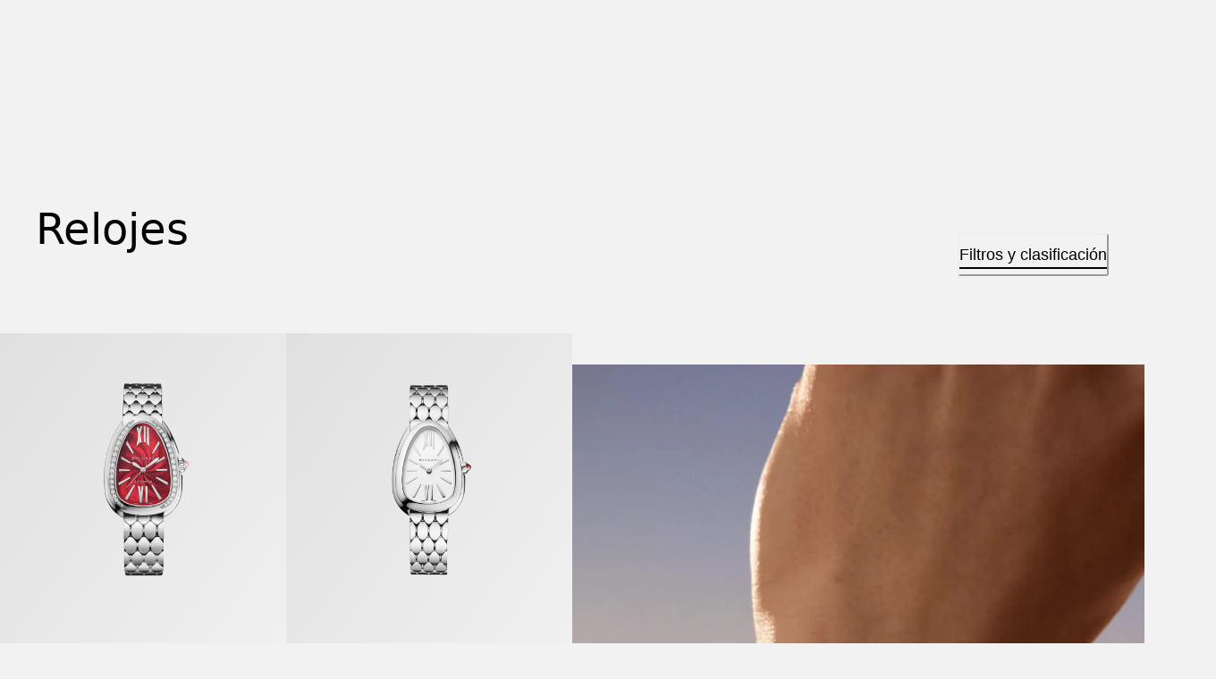

--- FILE ---
content_type: application/javascript
request_url: https://www.bulgari.com/jI7sMLXKpYh8c/cefwSgihU/Fcp-M/9OEYGm7aX7VYmD5t/QQcBPRwrSQ0/Miw8Oj/dWOFoB
body_size: 152271
content:
(function(){if(typeof Array.prototype.entries!=='function'){Object.defineProperty(Array.prototype,'entries',{value:function(){var index=0;const array=this;return {next:function(){if(index<array.length){return {value:[index,array[index++]],done:false};}else{return {done:true};}},[Symbol.iterator]:function(){return this;}};},writable:true,configurable:true});}}());(function(){var xz;ZD();zwS();bPS();var fR=function(HY){var md=1;var Gb=[];var Eb=xz["Math"]["sqrt"](HY);while(md<=Eb&&Gb["length"]<6){if(HY%md===0){if(HY/md===md){Gb["push"](md);}else{Gb["push"](md,HY/md);}}md=md+1;}return Gb;};var Vk=function(rk){if(rk===undefined||rk==null){return 0;}var M9=rk["replace"](/[\w\s]/gi,'');return M9["length"];};var dJ=function(K9){if(K9==null)return -1;try{var RL=0;for(var WY=0;WY<K9["length"];WY++){var hq=K9["charCodeAt"](WY);if(hq<128){RL=RL+hq;}}return RL;}catch(jF){return -2;}};var B9=function(){return Uv.apply(this,[l8,arguments]);};var RP=function(DB){var fL=['text','search','url','email','tel','number'];DB=DB["toLowerCase"]();if(fL["indexOf"](DB)!==-1)return 0;else if(DB==='password')return 1;else return 2;};var zB=function(){return ["\x61\x70\x70\x6c\x79","\x66\x72\x6f\x6d\x43\x68\x61\x72\x43\x6f\x64\x65","\x53\x74\x72\x69\x6e\x67","\x63\x68\x61\x72\x43\x6f\x64\x65\x41\x74"];};var LF=function(){return ["\x6c\x65\x6e\x67\x74\x68","\x41\x72\x72\x61\x79","\x63\x6f\x6e\x73\x74\x72\x75\x63\x74\x6f\x72","\x6e\x75\x6d\x62\x65\x72"];};var Df=function(zb){var Gq=0;for(var bV=0;bV<zb["length"];bV++){Gq=Gq+zb["charCodeAt"](bV);}return Gq;};var Cm=function(){Dh=["\x6c\x65\x6e\x67\x74\x68","\x41\x72\x72\x61\x79","\x63\x6f\x6e\x73\x74\x72\x75\x63\x74\x6f\x72","\x6e\x75\x6d\x62\x65\x72"];};var v9=function(hR){var Gf='';for(var BV=0;BV<hR["length"];BV++){Gf+=hR[BV]["toString"](16)["length"]===2?hR[BV]["toString"](16):"0"["concat"](hR[BV]["toString"](16));}return Gf;};var Y9=function(GL){return void GL;};var kh=function(){var GF;if(typeof xz["window"]["XMLHttpRequest"]!=='undefined'){GF=new (xz["window"]["XMLHttpRequest"])();}else if(typeof xz["window"]["XDomainRequest"]!=='undefined'){GF=new (xz["window"]["XDomainRequest"])();GF["onload"]=function(){this["readyState"]=4;if(this["onreadystatechange"] instanceof xz["Function"])this["onreadystatechange"]();};}else{GF=new (xz["window"]["ActiveXObject"])('Microsoft.XMLHTTP');}if(typeof GF["withCredentials"]!=='undefined'){GF["withCredentials"]=true;}return GF;};var wb=function(){return Sm.apply(this,[wM,arguments]);};var gY=function(){return Uv.apply(this,[Dz,arguments]);};var LB=function(RB){return -RB;};var zf=function(wV,C9){return wV&C9;};var ff=function WP(Ek,Lk){'use strict';var wY=WP;switch(Ek){case EI:{VB.push(fh);var Fv=xv(wf()[JB(Jv)](m9,qR,Kb,Lb),xz[vB()[kV(Ed)].apply(null,[xP,DF])])||BJ(xz[vB()[kV(mF)](Jd,Mk)][ER(typeof vB()[kV(pL)],f9('',[][[]]))?vB()[kV(Zf)](fh,Wm):vB()[kV(FR)].apply(null,[QJ,LL])],ld)||BJ(xz[vB()[kV(mF)](Jd,Mk)][D9()[rr(B6)](tB,Is)],ld);var It=xz[hH(typeof vB()[kV(P2)],'undefined')?vB()[kV(FR)].call(null,vc,pr):vB()[kV(Ed)].call(null,xP,DF)][T2()[H1(Uc)].call(null,E3,JN,x6,MA)](D9()[rr(W4)](cv,lW))[kW()[On(I3)].apply(null,[vt,SJ])];var VZ=xz[vB()[kV(Ed)].call(null,xP,DF)][T2()[H1(Uc)].apply(null,[E3,JN,x6,mA])](vB()[kV(vt)](J3,RZ))[kW()[On(I3)].apply(null,[vt,SJ])];var A4=xz[vB()[kV(Ed)](xP,DF)][ER(typeof T2()[H1(OH)],f9(vB()[kV(In)].call(null,CI,Jx),[][[]]))?T2()[H1(Uc)](E3,JN,x6,xn):T2()[H1(jW)](M0,PW,P4,Jx)](ER(typeof kW()[On(wH)],'undefined')?kW()[On(WX)].call(null,jZ,Qh):kW()[On(Gs)].call(null,qs,Vn))[kW()[On(I3)](vt,SJ)];var F2;return F2=vB()[kV(In)](CI,Jx)[vB()[kV(Ir)](p9,bs)](Fv?kW()[On(k3)](w6,nP):D9()[rr(bc)](PB,tX),kW()[On(bX)].call(null,mt,QJ))[vB()[kV(Ir)](p9,bs)](It?kW()[On(k3)](w6,nP):D9()[rr(bc)].apply(null,[PB,tX]),hH(typeof kW()[On(WA)],f9('',[][[]]))?kW()[On(Gs)](ds,xP):kW()[On(bX)](mt,QJ))[vB()[kV(Ir)].apply(null,[p9,bs])](VZ?kW()[On(k3)](w6,nP):D9()[rr(bc)](PB,tX),kW()[On(bX)].apply(null,[mt,QJ]))[vB()[kV(Ir)].call(null,p9,bs)](A4?ER(typeof kW()[On(W6)],f9('',[][[]]))?kW()[On(k3)](w6,nP):kW()[On(Gs)].call(null,n6,qr):D9()[rr(bc)].apply(null,[PB,tX])),VB.pop(),F2;}break;case TU:{var nx=Lk[pT];VB.push(tA);if(xz[D9()[rr(Ss)].call(null,qF,hN)][vB()[kV(CX)](Bn,Fg)](nx)){var pg;return VB.pop(),pg=nx,pg;}VB.pop();}break;case F7:{var Xg=Lk[pT];return Xg;}break;case Ej:{VB.push(sW);var FN=D9()[rr(SZ)].apply(null,[M2,Zx]);try{var WN=VB.length;var A6=TZ(TU);FN=ER(typeof xz[D9()[rr(Os)](cn,dx)],kW()[On(DF)](Jn,ft))?kW()[On(k3)](w6,Yb):D9()[rr(bc)].call(null,zY,tX);}catch(Dr){VB.splice(G1(WN,In),Infinity,sW);FN=B2()[l2(k3)](Gx,YZ,In,kH);}var gn;return VB.pop(),gn=FN,gn;}break;case Xp:{var m0=Lk[pT];VB.push(n2);var ms=m0[D9()[rr(vZ)](cr,Jv)](function(Wn){return WP.apply(this,[tU,arguments]);});var Qs;return Qs=ms[vB()[kV(LA)].apply(null,[Fc,L3])](kW()[On(bX)](mt,HW)),VB.pop(),Qs;}break;case nT:{var q3=Lk[pT];VB.push(Z0);var D4=vB()[kV(In)].apply(null,[Bd,Jx]);var Q4=D9()[rr(Gx)].apply(null,[Pk,V6]);var W3=nZ[k3];var Pg=q3[vB()[kV(XZ)].apply(null,[LH,Cg])]();while(l4(W3,Pg[D9()[rr(ld)](Tg,SN)])){if(m6(Q4[ER(typeof kW()[On(dc)],f9('',[][[]]))?kW()[On(W4)](wX,Bl):kW()[On(Gs)].call(null,Ln,dr)](Pg[kW()[On(Ed)].apply(null,[X4,LT])](W3)),ld)||m6(Q4[kW()[On(W4)](wX,Bl)](Pg[kW()[On(Ed)].call(null,X4,LT)](f9(W3,In))),nZ[k3])){D4+=In;}else{D4+=ld;}W3=f9(W3,nZ[P2]);}var Cs;return VB.pop(),Cs=D4,Cs;}break;case Xl:{VB.push(AZ);try{var Q2=VB.length;var hX=TZ(TU);var X2=f9(f9(f9(f9(f9(f9(f9(f9(f9(f9(f9(f9(f9(f9(f9(f9(f9(f9(f9(f9(f9(f9(f9(f9(xz[vB()[kV(cg)](Xk,FR)](xz[vB()[kV(mF)](lJ,Mk)][hH(typeof vB()[kV(cA)],f9('',[][[]]))?vB()[kV(FR)].apply(null,[j0,SX]):vB()[kV(zs)](Ym,I2)]),Ic(xz[vB()[kV(cg)](Xk,FR)](xz[hH(typeof vB()[kV(vZ)],'undefined')?vB()[kV(FR)](W6,Px):vB()[kV(mF)](lJ,Mk)][kW()[On(j2)](xN,dA)]),nZ[In])),Ic(xz[vB()[kV(cg)].apply(null,[Xk,FR])](xz[vB()[kV(mF)](lJ,Mk)][wf()[JB(NA)].apply(null,[jr,gr,OH,bc])]),jZ)),Ic(xz[vB()[kV(cg)].call(null,Xk,FR)](xz[vB()[kV(mF)].apply(null,[lJ,Mk])][D9()[rr(Ux)].apply(null,[lP,PX])]),nZ[Jc])),Ic(xz[hH(typeof vB()[kV(pt)],f9('',[][[]]))?vB()[kV(FR)](Kn,Jx):vB()[kV(cg)](Xk,FR)](xz[vB()[kV(k3)](W2,rt)][ER(typeof kW()[On(IA)],'undefined')?kW()[On(Sx)].call(null,BA,nh):kW()[On(Gs)].call(null,sg,b6)]),bA)),Ic(xz[vB()[kV(cg)].apply(null,[Xk,FR])](xz[vB()[kV(mF)].call(null,lJ,Mk)][D9()[rr(zs)].call(null,W2,BA)]),k3)),Ic(xz[hH(typeof vB()[kV(Gg)],f9([],[][[]]))?vB()[kV(FR)](Y6,f4):vB()[kV(cg)].apply(null,[Xk,FR])](xz[vB()[kV(mF)](lJ,Mk)][kW()[On(Pc)](Lb,O1)]),FR)),Ic(xz[vB()[kV(cg)].call(null,Xk,FR)](xz[vB()[kV(mF)](lJ,Mk)][vB()[kV(wn)].call(null,xR,gs)]),jx)),Ic(xz[vB()[kV(cg)].apply(null,[Xk,FR])](xz[vB()[kV(mF)](lJ,Mk)][vB()[kV(fr)](nh,vH)]),Ed)),Ic(xz[ER(typeof vB()[kV(U0)],f9([],[][[]]))?vB()[kV(cg)].apply(null,[Xk,FR]):vB()[kV(FR)](mr,j6)](xz[vB()[kV(mF)](lJ,Mk)][D9()[rr(f6)](LR,j2)]),bc)),Ic(xz[vB()[kV(cg)].apply(null,[Xk,FR])](xz[vB()[kV(mF)](lJ,Mk)][T2()[H1(QZ)](Er,lX,d0,f0)]),x6)),Ic(xz[vB()[kV(cg)](Xk,FR)](xz[vB()[kV(mF)](lJ,Mk)][D9()[rr(RW)](FP,HZ)]),Gs)),Ic(xz[ER(typeof vB()[kV(qW)],f9([],[][[]]))?vB()[kV(cg)].apply(null,[Xk,FR]):vB()[kV(FR)](Kg,Sx)](xz[vB()[kV(mF)](lJ,Mk)][D9()[rr(qs)](qY,hx)]),Lb)),Ic(xz[vB()[kV(cg)].call(null,Xk,FR)](xz[ER(typeof vB()[kV(EZ)],f9([],[][[]]))?vB()[kV(mF)](lJ,Mk):vB()[kV(FR)](Rx,wA)][D9()[rr(Wc)].call(null,nJ,P2)]),d0)),Ic(xz[vB()[kV(cg)](Xk,FR)](xz[vB()[kV(mF)](lJ,Mk)][hH(typeof vB()[kV(Jc)],f9('',[][[]]))?vB()[kV(FR)](nt,wt):vB()[kV(MH)](EF,B6)]),jW)),Ic(xz[vB()[kV(cg)].call(null,Xk,FR)](xz[ER(typeof vB()[kV(xx)],'undefined')?vB()[kV(mF)](lJ,Mk):vB()[kV(FR)](wx,P3)][kW()[On(Rg)].call(null,U0,VL)]),js)),Ic(xz[ER(typeof vB()[kV(pn)],f9([],[][[]]))?vB()[kV(cg)](Xk,FR):vB()[kV(FR)].apply(null,[m2,mF])](xz[hH(typeof vB()[kV(gZ)],f9('',[][[]]))?vB()[kV(FR)](UN,fZ):vB()[kV(mF)].call(null,lJ,Mk)][ER(typeof T2()[H1(Ir)],f9(vB()[kV(In)].call(null,pQ,Jx),[][[]]))?T2()[H1(hr)](zs,d4,kH,JA):T2()[H1(jW)].call(null,kn,k0,kZ,f0)]),Ss)),Ic(xz[ER(typeof vB()[kV(L3)],f9('',[][[]]))?vB()[kV(cg)](Xk,FR):vB()[kV(FR)](M3,In)](xz[vB()[kV(mF)].call(null,lJ,Mk)][ER(typeof D9()[rr(Wc)],'undefined')?D9()[rr(x3)].apply(null,[SW,vn]):D9()[rr(Jc)](Us,sx)]),wH)),Ic(xz[vB()[kV(cg)](Xk,FR)](xz[ER(typeof vB()[kV(Os)],'undefined')?vB()[kV(mF)](lJ,Mk):vB()[kV(FR)].call(null,K6,F3)][B2()[l2(mA)](Qt,Dt,x6,P4)]),nZ[EN])),Ic(xz[vB()[kV(cg)].call(null,Xk,FR)](xz[vB()[kV(mF)](lJ,Mk)][kW()[On(Fr)].call(null,d6,zm)]),OH)),Ic(xz[vB()[kV(cg)].call(null,Xk,FR)](xz[vB()[kV(mF)].call(null,lJ,Mk)][vB()[kV(f6)].call(null,Xv,EZ)]),DF)),Ic(xz[vB()[kV(cg)].call(null,Xk,FR)](xz[vB()[kV(mF)](lJ,Mk)][kW()[On(U3)].apply(null,[vs,p9])]),nZ[f3])),Ic(xz[vB()[kV(cg)](Xk,FR)](xz[vB()[kV(mF)](lJ,Mk)][RX()[Vt(p0)].call(null,kH,P2,cg,WW,bt)]),P2)),Ic(xz[vB()[kV(cg)](Xk,FR)](xz[D9()[rr(Y3)](B0,jx)][hH(typeof D9()[rr(B4)],'undefined')?D9()[rr(Jc)](js,QX):D9()[rr(js)](ws,Wt)]),nZ[bs])),Ic(xz[vB()[kV(cg)](Xk,FR)](xz[vB()[kV(k3)](W2,rt)][D9()[rr(rX)](Xk,WW)]),nZ[NA]));var tt;return VB.pop(),tt=X2,tt;}catch(j3){VB.splice(G1(Q2,In),Infinity,AZ);var zW;return VB.pop(),zW=ld,zW;}VB.pop();}break;case wT:{var bW=Lk[pT];var B3;VB.push(j4);return B3=xz[vB()[kV(d0)].apply(null,[cx,jx])][wf()[JB(AX)].apply(null,[Jv,jA,qn,Uc])](xz[vB()[kV(mF)](AR,Mk)][vB()[kV(LN)](vb,YA)],bW),VB.pop(),B3;}break;case cC:{VB.push(E6);try{var wg=VB.length;var D6=TZ([]);var Sc=new (xz[vB()[kV(Ed)](LZ,DF)][RX()[Vt(JA)](mx,FR,DF,tV,E0)][wf()[JB(vs)].call(null,[Xr,Jc],FA,Y3,jx)][D9()[rr(wn)](lk,At)])();var Kr=new (xz[ER(typeof vB()[kV(s3)],f9('',[][[]]))?vB()[kV(Ed)](LZ,DF):vB()[kV(FR)](RA,U6)][hH(typeof RX()[Vt(jZ)],f9(vB()[kV(In)](pz,Jx),[][[]]))?RX()[Vt(Gs)].call(null,TZ(TZ(In)),KH,AX,tZ,C6):RX()[Vt(JA)](TZ(TZ(ld)),FR,Ed,tV,E0)][wf()[JB(vs)].call(null,[Xr,Jc],FA,hr,jx)][ER(typeof kW()[On(dH)],'undefined')?kW()[On(ps)].apply(null,[AW,gA]):kW()[On(Gs)](EN,c6)])();var t3;return VB.pop(),t3=TZ({}),t3;}catch(ZN){VB.splice(G1(wg,In),Infinity,E6);var v6;return v6=hH(ZN[D9()[rr(d0)].call(null,x9,H2)][vB()[kV(JA)](Dq,Q6)],vB()[kV(DF)].call(null,EV,hs)),VB.pop(),v6;}VB.pop();}break;case cl:{VB.push(lr);var JW=kW()[On(Uc)](dH,qX);var CZ=TZ(TU);try{var Z6=VB.length;var N4=TZ(TZ(pT));var Ur=ld;try{var dX=xz[vB()[kV(hs)](zZ,Ns)][hH(typeof D9()[rr(Jr)],f9('',[][[]]))?D9()[rr(Jc)].apply(null,[Dg,O6]):D9()[rr(Lb)].call(null,qX,q0)][wf()[JB(Lb)](xW,tr,CH,Ed)];xz[vB()[kV(d0)].call(null,bt,jx)][kW()[On(H2)].apply(null,[Rn,M4])](dX)[wf()[JB(Lb)].call(null,xW,tr,rg,Ed)]();}catch(A0){VB.splice(G1(Z6,In),Infinity,lr);if(A0[hH(typeof D9()[rr(VX)],f9([],[][[]]))?D9()[rr(Jc)](hZ,dN):D9()[rr(cA)].apply(null,[kF,Rg])]&&hH(typeof A0[D9()[rr(cA)].call(null,kF,Rg)],kW()[On(JA)](OH,P6))){A0[D9()[rr(cA)].apply(null,[kF,Rg])][B2()[l2(In)](Kb,Qx,k3,f4)](kW()[On(WA)](gt,JR))[RX()[Vt(x6)].apply(null,[Tt,jx,TN,qn,n1])](function(L6){VB.push(Es);if(L6[ER(typeof vB()[kV(JA)],f9('',[][[]]))?vB()[kV(K4)](zA,EN):vB()[kV(FR)].apply(null,[n6,vA])](D9()[rr(KA)](Gk,Ed))){CZ=TZ(TZ(TU));}if(L6[vB()[kV(K4)](zA,EN)](kW()[On(DH)](E4,Sh))){Ur++;}VB.pop();});}}JW=hH(Ur,bA)||CZ?ER(typeof kW()[On(Uc)],f9([],[][[]]))?kW()[On(k3)](w6,PY):kW()[On(Gs)](LX,TA):D9()[rr(bc)].apply(null,[YJ,tX]);}catch(bN){VB.splice(G1(Z6,In),Infinity,lr);JW=B2()[l2(k3)].call(null,Gx,Bg,In,At);}var X0;return VB.pop(),X0=JW,X0;}break;case JS:{VB.push(QN);var UZ=function(bW){return WP.apply(this,[wT,arguments]);};var Nc=[kW()[On(Jr)].call(null,kN,UF),hH(typeof vB()[kV(kX)],'undefined')?vB()[kV(FR)].call(null,Rt,mg):vB()[kV(U0)].call(null,zF,qn)];var O0=Nc[hH(typeof D9()[rr(x6)],f9('',[][[]]))?D9()[rr(Jc)](lg,gX):D9()[rr(vZ)](Vg,Jv)](function(VN){VB.push(Yt);var w3=UZ(VN);if(TZ(TZ(w3))&&TZ(TZ(w3[T2()[H1(ld)](qc,O6,Jc,ht)]))&&TZ(TZ(w3[T2()[H1(ld)].call(null,qc,O6,Jc,LN)][wf()[JB(Lb)](xW,g4,EN,Ed)]))){w3=w3[T2()[H1(ld)](qc,O6,Jc,QA)][wf()[JB(Lb)](xW,g4,Zx,Ed)]();var sX=f9(hH(w3[kW()[On(W4)](wX,CI)](vB()[kV(Us)](vR,MA)),LB(nZ[In])),Ic(xz[vB()[kV(cg)](OY,FR)](BJ(w3[kW()[On(W4)](wX,CI)](D9()[rr(hr)].call(null,tY,fX)),LB(In))),nZ[In]));var S2;return VB.pop(),S2=sX,S2;}else{var lA;return lA=D9()[rr(SZ)](gL,Zx),VB.pop(),lA;}VB.pop();});var K3;return K3=O0[vB()[kV(LA)](zd,L3)](vB()[kV(In)].call(null,tB,Jx)),VB.pop(),K3;}break;case jz:{var QW=Lk[pT];VB.push(Mc);if(xz[hH(typeof D9()[rr(Uc)],f9([],[][[]]))?D9()[rr(Jc)](pH,UW):D9()[rr(Ss)](XY,hN)][vB()[kV(CX)].call(null,pZ,Fg)](QW)){var b0;return VB.pop(),b0=QW,b0;}VB.pop();}break;case MC:{VB.push(Q3);throw new (xz[vB()[kV(DF)].call(null,Ks,hs)])(hH(typeof T2()[H1(jx)],'undefined')?T2()[H1(jW)](M2,mt,bn,Uc):T2()[H1(LA)].apply(null,[ds,qx,vZ,jx]));}break;case Vw:{VB.push(r1);try{var Hc=VB.length;var H6=TZ(TU);var T6=ld;var lH=xz[vB()[kV(d0)](nN,jx)][wf()[JB(AX)](Jv,BZ,QA,Uc)](xz[vB()[kV(jx)](E2,k6)],vB()[kV(NW)].call(null,N9,G2));if(lH){T6++;if(lH[vB()[kV(Ss)](DZ,JA)]){lH=lH[vB()[kV(Ss)].call(null,DZ,JA)];T6+=f9(Ic(lH[D9()[rr(ld)].call(null,ct,SN)]&&hH(lH[hH(typeof D9()[rr(NA)],f9('',[][[]]))?D9()[rr(Jc)](Cx,Kt):D9()[rr(ld)](ct,SN)],In),In),Ic(lH[hH(typeof vB()[kV(p0)],'undefined')?vB()[kV(FR)].apply(null,[Ex,f2]):vB()[kV(JA)].apply(null,[Ps,Q6])]&&hH(lH[vB()[kV(JA)](Ps,Q6)],vB()[kV(NW)].apply(null,[N9,G2])),jZ));}}var As;return As=T6[hH(typeof wf()[JB(bc)],'undefined')?wf()[JB(Ed)].apply(null,[SA,LX,pn,EN]):wf()[JB(Lb)].apply(null,[xW,Z0,H2,Ed])](),VB.pop(),As;}catch(L2){VB.splice(G1(Hc,In),Infinity,r1);var Qn;return Qn=D9()[rr(SZ)].call(null,cP,Zx),VB.pop(),Qn;}VB.pop();}break;case bS:{VB.push(X3);var Sn;return Sn=TZ(xv(D9()[rr(Lb)](gA,q0),xz[vB()[kV(Ed)](Pr,DF)][RX()[Vt(JA)].apply(null,[TZ(TZ(ld)),FR,Cg,tV,Fn])][hH(typeof wf()[JB(js)],f9([],[][[]]))?wf()[JB(Ed)].apply(null,[kg,B0,pn,vA]):wf()[JB(vs)].apply(null,[[Xr,Jc],m3,g2,jx])][hH(typeof D9()[rr(D0)],f9('',[][[]]))?D9()[rr(Jc)](x1,xN):D9()[rr(wn)](k0,At)])||xv(D9()[rr(Lb)](gA,q0),xz[hH(typeof vB()[kV(w4)],'undefined')?vB()[kV(FR)](mZ,x2):vB()[kV(Ed)](Pr,DF)][RX()[Vt(JA)](Ir,FR,MX,tV,Fn)][wf()[JB(vs)]([Xr,Jc],m3,Uc,jx)][kW()[On(ps)](AW,F6)])),VB.pop(),Sn;}break;case UK:{VB.push(Js);throw new (xz[hH(typeof vB()[kV(wn)],f9([],[][[]]))?vB()[kV(FR)].apply(null,[q4,P3]):vB()[kV(DF)](Em,hs)])(T2()[H1(LA)].apply(null,[ds,SV,vZ,Ed]));}break;case WQ:{var DN=Lk[pT];var GZ=Lk[TU];VB.push(NA);var H4=Ft(null,DN)?null:r2(kW()[On(DF)](Jn,Qg),typeof xz[vB()[kV(jW)](N6,QA)])&&DN[xz[vB()[kV(jW)].call(null,N6,QA)][T2()[H1(FR)].call(null,N0,Zf,Ed,f0)]]||DN[ER(typeof kW()[On(pH)],f9([],[][[]]))?kW()[On(qn)](j2,dZ):kW()[On(Gs)].call(null,kA,bZ)];if(r2(null,H4)){var mN,N1,Ys,YW,R4=[],U2=TZ(ld),p3=TZ(In);try{var ZW=VB.length;var J0=TZ({});if(Ys=(H4=H4.call(DN))[D9()[rr(QZ)](TA,cg)],hH(ld,GZ)){if(ER(xz[vB()[kV(d0)](Zs,jx)](H4),H4)){J0=TZ(TZ([]));return;}U2=TZ(In);}else for(;TZ(U2=(mN=Ys.call(H4))[D9()[rr(bs)].apply(null,[N2,Mk])])&&(R4[hH(typeof vB()[kV(Ux)],'undefined')?vB()[kV(FR)].apply(null,[Gt,MZ]):vB()[kV(bA)](cc,rg)](mN[ER(typeof vB()[kV(q0)],f9('',[][[]]))?vB()[kV(Ss)](Qr,JA):vB()[kV(FR)].apply(null,[E4,vH])]),ER(R4[D9()[rr(ld)].call(null,C2,SN)],GZ));U2=TZ(ld));}catch(A2){p3=TZ(nZ[k3]),N1=A2;}finally{VB.splice(G1(ZW,In),Infinity,NA);try{var Rr=VB.length;var r4=TZ({});if(TZ(U2)&&r2(null,H4[D9()[rr(hr)].apply(null,[Or,fX])])&&(YW=H4[D9()[rr(hr)](Or,fX)](),ER(xz[vB()[kV(d0)].apply(null,[Zs,jx])](YW),YW))){r4=TZ(pT);return;}}finally{VB.splice(G1(Rr,In),Infinity,NA);if(r4){VB.pop();}if(p3)throw N1;}if(J0){VB.pop();}}var jg;return VB.pop(),jg=R4,jg;}VB.pop();}break;case LO:{VB.push(QN);if(TZ(xv(D9()[rr(px)].apply(null,[dN,qN]),xz[vB()[kV(mF)](Vv,Mk)]))){var G4;return VB.pop(),G4=null,G4;}var xt=xz[vB()[kV(mF)](Vv,Mk)][hH(typeof D9()[rr(W6)],f9([],[][[]]))?D9()[rr(Jc)](hg,b3):D9()[rr(px)](dN,qN)];var c4=xt[kW()[On(tA)](Fr,nX)];var Q0=xt[hH(typeof RX()[Vt(In)],f9([],[][[]]))?RX()[Vt(Gs)](jx,D3,kH,xc,M6):RX()[Vt(Uc)](D2,Jc,Jc,fX,R6)];var R0=xt[D9()[rr(Jv)].apply(null,[hv,I0])];var x0;return x0=[c4,hH(Q0,nZ[k3])?ld:BJ(Q0,ld)?LB(In):LB(jZ),R0||vB()[kV(pN)].call(null,Kg,WX)],VB.pop(),x0;}break;case Sl:{var LW=Lk[pT];var gN=Lk[TU];VB.push(nt);if(Ft(gN,null)||BJ(gN,LW[ER(typeof D9()[rr(Tt)],f9('',[][[]]))?D9()[rr(ld)].call(null,hb,SN):D9()[rr(Jc)].call(null,KZ,bZ)]))gN=LW[D9()[rr(ld)].call(null,hb,SN)];for(var wN=ld,YX=new (xz[D9()[rr(Ss)](Ad,hN)])(gN);l4(wN,gN);wN++)YX[wN]=LW[wN];var jH;return VB.pop(),jH=YX,jH;}break;case Fj:{VB.push(F0);var EA=xz[ER(typeof vB()[kV(cZ)],'undefined')?vB()[kV(Ed)](xs,DF):vB()[kV(FR)].apply(null,[BN,B6])][D9()[rr(Is)].call(null,Bs,zg)]?In:ld;var zX=xz[vB()[kV(Ed)](xs,DF)][kW()[On(lN)](p6,Qr)]?In:ld;var Z3=xz[hH(typeof vB()[kV(cW)],'undefined')?vB()[kV(FR)].apply(null,[tA,s2]):vB()[kV(Ed)](xs,DF)][vB()[kV(GN)].apply(null,[xV,j2])]?In:nZ[k3];var GA=xz[vB()[kV(Ed)](xs,DF)][vB()[kV(T0)](HA,V3)]?In:ld;var CA=xz[vB()[kV(Ed)].apply(null,[xs,DF])][vB()[kV(gs)].apply(null,[zV,qH])]?nZ[In]:ld;var Mt=xz[hH(typeof vB()[kV(mW)],'undefined')?vB()[kV(FR)].call(null,d6,ws):vB()[kV(Ed)](xs,DF)][ER(typeof kW()[On(lW)],f9('',[][[]]))?kW()[On(PH)](vH,Ix):kW()[On(Gs)](f4,bg)]?In:ld;var v3=xz[vB()[kV(Ed)](xs,DF)][B2()[l2(NA)].apply(null,[TX,Xc,x6,TN])]?In:ld;var Ot=xz[ER(typeof vB()[kV(fX)],f9('',[][[]]))?vB()[kV(Ed)].apply(null,[xs,DF]):vB()[kV(FR)](HN,Bx)][D9()[rr(PW)](JZ,xZ)]?In:ld;var l3=xz[vB()[kV(Ed)].call(null,xs,DF)][RX()[Vt(JA)].apply(null,[f3,FR,Jx,tV,Ht])]?In:ld;var cN=xz[vB()[kV(hs)].apply(null,[TA,Ns])][ER(typeof D9()[rr(wn)],'undefined')?D9()[rr(Lb)].call(null,xr,q0):D9()[rr(Jc)].call(null,k4,JN)].bind?In:nZ[k3];var k2=xz[vB()[kV(Ed)](xs,DF)][D9()[rr(Ec)].apply(null,[wq,f3])]?nZ[In]:ld;var nr=xz[hH(typeof vB()[kV(zg)],f9([],[][[]]))?vB()[kV(FR)].call(null,Tg,Y2):vB()[kV(Ed)](xs,DF)][kW()[On(gg)].apply(null,[rZ,Vm])]?In:ld;var FH;var Yr;try{var Zr=VB.length;var jt=TZ(TZ(pT));FH=xz[ER(typeof vB()[kV(l6)],f9([],[][[]]))?vB()[kV(Ed)](xs,DF):vB()[kV(FR)](l6,Yn)][vB()[kV(Wc)].apply(null,[VL,mF])]?In:ld;}catch(qt){VB.splice(G1(Zr,In),Infinity,F0);FH=ld;}try{var lt=VB.length;var c3=TZ(TU);Yr=xz[vB()[kV(Ed)].call(null,xs,DF)][kW()[On(hx)].call(null,I2,Xs)]?In:ld;}catch(bH){VB.splice(G1(lt,In),Infinity,F0);Yr=ld;}var fH;return VB.pop(),fH=f9(f9(f9(f9(f9(f9(f9(f9(f9(f9(f9(f9(f9(EA,Ic(zX,In)),Ic(Z3,jZ)),Ic(GA,Jc)),Ic(CA,bA)),Ic(Mt,k3)),Ic(v3,FR)),Ic(Ot,jx)),Ic(FH,Ed)),Ic(Yr,bc)),Ic(l3,x6)),Ic(cN,Gs)),Ic(k2,Lb)),Ic(nr,d0)),fH;}break;case Tp:{VB.push(k6);var Rc=hH(typeof D9()[rr(MX)],f9([],[][[]]))?D9()[rr(Jc)](sZ,pL):D9()[rr(SZ)](wc,Zx);try{var Bt=VB.length;var s4=TZ(TZ(pT));Rc=ER(typeof xz[ER(typeof vB()[kV(ps)],f9([],[][[]]))?vB()[kV(FW)].apply(null,[Kc,q6]):vB()[kV(FR)].call(null,VA,z3)],kW()[On(DF)].call(null,Jn,UX))?kW()[On(k3)].call(null,w6,Jt):D9()[rr(bc)].call(null,DR,tX);}catch(rN){VB.splice(G1(Bt,In),Infinity,k6);Rc=hH(typeof B2()[l2(g6)],'undefined')?B2()[l2(Jc)](xX,dc,FX,rg):B2()[l2(k3)].call(null,Gx,Eg,In,Lb);}var Yx;return VB.pop(),Yx=Rc,Yx;}break;case tU:{var Wn=Lk[pT];var T3;VB.push(W0);return T3=xz[vB()[kV(d0)].apply(null,[S3,jx])][hH(typeof D9()[rr(EW)],f9('',[][[]]))?D9()[rr(Jc)](LZ,vt):D9()[rr(RZ)].apply(null,[dn,nW])](Wn)[D9()[rr(vZ)](wc,Jv)](function(qg){return Wn[qg];})[ld],VB.pop(),T3;}break;case SS:{var C4=Lk[pT];var Zt=Lk[TU];VB.push(PA);var SH=Ft(null,C4)?null:r2(ER(typeof kW()[On(qW)],'undefined')?kW()[On(DF)](Jn,Hg):kW()[On(Gs)](HZ,K2),typeof xz[vB()[kV(jW)].apply(null,[UH,QA])])&&C4[xz[vB()[kV(jW)](UH,QA)][T2()[H1(FR)](N0,OW,Ed,Lb)]]||C4[kW()[On(qn)](j2,wt)];if(r2(null,SH)){var K0,dg,nc,NN,Wr=[],Z1=TZ(ld),Ng=TZ(In);try{var DW=VB.length;var Yc=TZ(TU);if(nc=(SH=SH.call(C4))[D9()[rr(QZ)](WZ,cg)],hH(ld,Zt)){if(ER(xz[vB()[kV(d0)](lr,jx)](SH),SH)){Yc=TZ(TZ([]));return;}Z1=TZ(In);}else for(;TZ(Z1=(K0=nc.call(SH))[ER(typeof D9()[rr(dH)],f9('',[][[]]))?D9()[rr(bs)].apply(null,[pv,Mk]):D9()[rr(Jc)](EH,PN)])&&(Wr[vB()[kV(bA)].call(null,P0,rg)](K0[vB()[kV(Ss)](Lr,JA)]),ER(Wr[D9()[rr(ld)](fW,SN)],Zt));Z1=TZ(ld));}catch(t6){Ng=TZ(ld),dg=t6;}finally{VB.splice(G1(DW,In),Infinity,PA);try{var Y0=VB.length;var XN=TZ(TU);if(TZ(Z1)&&r2(null,SH[D9()[rr(hr)](XY,fX)])&&(NN=SH[D9()[rr(hr)].call(null,XY,fX)](),ER(xz[vB()[kV(d0)](lr,jx)](NN),NN))){XN=TZ(TZ(TU));return;}}finally{VB.splice(G1(Y0,In),Infinity,PA);if(XN){VB.pop();}if(Ng)throw dg;}if(Yc){VB.pop();}}var Xn;return VB.pop(),Xn=Wr,Xn;}VB.pop();}break;case AK:{VB.push(r3);xz[vB()[kV(jx)](Qb,k6)][D9()[rr(Is)](O2,zg)](ER(typeof D9()[rr(E3)],f9('',[][[]]))?D9()[rr(OZ)].call(null,hb,sn):D9()[rr(Jc)](N3,XX),function(rn){return WP.apply(this,[E,arguments]);});VB.pop();}break;case E:{var rn=Lk[pT];VB.push(QH);if(hH([kW()[On(OZ)].apply(null,[tX,DZ]),RX()[Vt(AX)](pt,Ed,jZ,jk,UN),kW()[On(DX)](W6,g1)][kW()[On(W4)](wX,qb)](rn[kW()[On(BX)](ZA,XF)][hH(typeof wf()[JB(Uc)],f9(vB()[kV(In)].apply(null,[lw,Jx]),[][[]]))?wf()[JB(Ed)](jc,PA,cW,Gg):wf()[JB(g2)].apply(null,[Nr,m3,bs,jx])]),LB(In))){VB.pop();return;}xz[vB()[kV(WX)](O9,CW)](function(){var c1=TZ({});VB.push(xr);try{var w2=VB.length;var OX=TZ({});if(TZ(c1)&&rn[kW()[On(BX)].apply(null,[ZA,k1])]&&(rn[hH(typeof kW()[On(f0)],'undefined')?kW()[On(Gs)](Zn,cZ):kW()[On(BX)](ZA,k1)][kW()[On(I3)].call(null,vt,If)](vB()[kV(V3)].apply(null,[Dd,T0]))||rn[kW()[On(BX)](ZA,k1)][ER(typeof kW()[On(JA)],f9('',[][[]]))?kW()[On(I3)](vt,If):kW()[On(Gs)](L0,z4)](RX()[Vt(vs)](d6,bc,Ss,jL,lX)))){c1=TZ(TZ({}));}}catch(Dc){VB.splice(G1(w2,In),Infinity,xr);rn[kW()[On(BX)](ZA,k1)][B2()[l2(EN)](fx,Fc,d0,jx)](new (xz[ER(typeof D9()[rr(OZ)],f9('',[][[]]))?D9()[rr(Ac)].apply(null,[Ak,f6]):D9()[rr(Jc)](W4,V0)])(B2()[l2(rt)](vX,ON,jx,V6),Fs(ZQ,[hH(typeof T2()[H1(Mr)],f9([],[][[]]))?T2()[H1(jW)](LN,Dt,kn,f4):T2()[H1(rg)](ks,U4,jx,js),TZ(TZ([])),ER(typeof vB()[kV(Nr)],'undefined')?vB()[kV(HZ)].call(null,Lf,Cc):vB()[kV(FR)](NZ,FZ),TZ([]),D9()[rr(U0)](sr,Ax),TZ(TZ({}))])));}if(TZ(c1)&&hH(rn[D9()[rr(Us)].apply(null,[pv,CN])],D9()[rr(Nr)](fs,Cc))){c1=TZ(TZ(TU));}if(c1){rn[kW()[On(BX)].call(null,ZA,k1)][B2()[l2(EN)](fx,Fc,d0,Fr)](new (xz[D9()[rr(Ac)](Ak,f6)])(T2()[H1(Ir)].apply(null,[qW,mX,Ed,jZ]),Fs(ZQ,[T2()[H1(rg)].apply(null,[ks,U4,jx,ht]),TZ(TZ([])),vB()[kV(HZ)](Lf,Cc),TZ([]),D9()[rr(U0)].call(null,sr,Ax),TZ(TZ([]))])));}VB.pop();},ld);VB.pop();}break;case l8:{var cX=Lk[pT];var Lx=Lk[TU];VB.push(Ag);if(Ft(Lx,null)||BJ(Lx,cX[D9()[rr(ld)].call(null,zP,SN)]))Lx=cX[D9()[rr(ld)](zP,SN)];for(var Ct=ld,zx=new (xz[D9()[rr(Ss)](wR,hN)])(Lx);l4(Ct,Lx);Ct++)zx[Ct]=cX[Ct];var b4;return VB.pop(),b4=zx,b4;}break;case Hl:{VB.push(jZ);var sA={};var xg={};try{var zr=VB.length;var v0=TZ([]);var tW=new (xz[kW()[On(BW)].call(null,K6,qA)])(nZ[k3],ld)[wf()[JB(rg)].call(null,Wg,C3,QZ,x6)](vB()[kV(CN)].call(null,Y6,Dx));var Z2=tW[kW()[On(UW)](hs,kN)](vB()[kV(rx)](A3,k3));var Vs=tW[T2()[H1(OH)].call(null,FW,C3,Lb,hr)](Z2[kW()[On(pL)](pN,MW)]);var TH=tW[T2()[H1(OH)](FW,C3,Lb,MX)](Z2[vB()[kV(px)].apply(null,[gx,PH])]);sA=Fs(ZQ,[vB()[kV(lW)](Tr,Kb),Vs,ER(typeof kW()[On(mA)],f9('',[][[]]))?kW()[On(Hs)].call(null,KX,rA):kW()[On(Gs)](R2,Yg),TH]);var q2=new (xz[kW()[On(BW)].call(null,K6,qA)])(nZ[k3],nZ[k3])[wf()[JB(rg)].call(null,Wg,C3,Gs,x6)](D9()[rr(Ns)].call(null,ft,Hx));var jN=q2[ER(typeof kW()[On(V6)],'undefined')?kW()[On(UW)].call(null,hs,kN):kW()[On(Gs)].call(null,Nx,Ax)](vB()[kV(rx)](A3,k3));var z2=q2[T2()[H1(OH)](FW,C3,Lb,fr)](jN[kW()[On(pL)](pN,MW)]);var l0=q2[T2()[H1(OH)].call(null,FW,C3,Lb,Fr)](jN[vB()[kV(px)](gx,PH)]);xg=Fs(ZQ,[B2()[l2(Mr)].call(null,C0,NW,jx,EN),z2,ER(typeof B2()[l2(Jv)],'undefined')?B2()[l2(Jx)](Is,sn,bc,cg):B2()[l2(Jc)](hg,pZ,TW,kH),l0]);}finally{VB.splice(G1(zr,In),Infinity,jZ);var T4;return T4=Fs(ZQ,[kW()[On(H0)](NZ,F3),sA[vB()[kV(lW)](Tr,Kb)]||null,RX()[Vt(kH)](CH,Gs,bA,KX,C3),sA[kW()[On(Hs)].apply(null,[KX,rA])]||null,kW()[On(B4)](k6,st),xg[B2()[l2(Mr)](C0,NW,jx,In)]||null,B2()[l2(mx)].call(null,vs,C3,Lb,Ed),xg[B2()[l2(Jx)](Is,sn,bc,m9)]||null]),VB.pop(),T4;}VB.pop();}break;case ZQ:{VB.push(tX);if(TZ(xz[hH(typeof vB()[kV(OH)],f9('',[][[]]))?vB()[kV(FR)].call(null,Mr,lc):vB()[kV(Ed)].call(null,Nr,DF)][vB()[kV(Ns)].apply(null,[Fc,tg])])){var EX=hH(typeof xz[vB()[kV(Ed)](Nr,DF)][ER(typeof D9()[rr(bs)],'undefined')?D9()[rr(BX)](br,fr):D9()[rr(Jc)].call(null,p4,nA)],kW()[On(DF)].call(null,Jn,t4))?kW()[On(k3)].call(null,w6,IB):T2()[H1(wH)](pN,B4,jZ,kH);var Dn;return VB.pop(),Dn=EX,Dn;}var x4;return x4=ER(typeof D9()[rr(In)],f9([],[][[]]))?D9()[rr(SZ)].apply(null,[bx,Zx]):D9()[rr(Jc)].apply(null,[rx,CN]),VB.pop(),x4;}break;case HI:{VB.push(fA);var Zc=D9()[rr(SZ)](YR,Zx);try{var Ug=VB.length;var V4=TZ([]);Zc=xz[ER(typeof kW()[On(YA)],'undefined')?kW()[On(tN)].call(null,Is,Pm):kW()[On(Gs)](wX,hW)][ER(typeof D9()[rr(k6)],f9('',[][[]]))?D9()[rr(Lb)].apply(null,[fF,q0]):D9()[rr(Jc)](At,D3)][kW()[On(g2)](Nr,qv)](B2()[l2(ht)](Gx,dN,js,kt))?kW()[On(k3)](w6,NR):D9()[rr(bc)](wh,tX);}catch(kx){VB.splice(G1(Ug,In),Infinity,fA);Zc=ER(typeof B2()[l2(FR)],f9(vB()[kV(In)](Al,Jx),[][[]]))?B2()[l2(k3)](Gx,kr,In,Ir):B2()[l2(Jc)].apply(null,[Hr,bA,Tc,In]);}var Qc;return VB.pop(),Qc=Zc,Qc;}break;}};var zH=function ZZ(vW,RH){var ng=ZZ;var c2=BH(new Number(wp),n0);var I4=c2;c2.set(vW);for(vW;I4+vW!=vU;vW){switch(I4+vW){case TD:{vW+=cD;if(ER(rc,undefined)&&ER(rc,null)&&BJ(rc[D9()[rr(ld)].apply(null,[XP,SN])],ld)){try{var Ar=VB.length;var c0=TZ([]);var sN=xz[vB()[kV(SZ)](S9,Lb)](rc)[B2()[l2(In)](Kb,Bc,k3,p0)](hH(typeof RX()[Vt(P2)],f9([],[][[]]))?RX()[Vt(Gs)].apply(null,[l6,Tx,I6,XA,X6]):RX()[Vt(OH)](D2,In,dH,At,hg));if(BJ(sN[D9()[rr(ld)](XP,SN)],nZ[rt])){Et=xz[ER(typeof D9()[rr(QA)],'undefined')?D9()[rr(js)](lZ,Wt):D9()[rr(Jc)](Fx,x6)](sN[k3],nZ[g2]);}}catch(p2){VB.splice(G1(Ar,In),Infinity,JX);}}}break;case Cj:{vW-=Dz;var An=r2(xz[vB()[kV(Ed)](m4,DF)][vB()[kV(jx)](Mx,k6)][hH(typeof vB()[kV(V3)],'undefined')?vB()[kV(FR)].apply(null,[Eg,IW]):vB()[kV(mn)](HX,At)][kW()[On(xN)].apply(null,[U3,KN])](hH(typeof B2()[l2(vs)],f9([],[][[]]))?B2()[l2(Jc)].call(null,ZX,mF,Ks,Mr):B2()[l2(At)].call(null,hN,F4,FR,P2)),null)?ER(typeof kW()[On(pL)],f9([],[][[]]))?kW()[On(k3)].apply(null,[w6,dP]):kW()[On(Gs)](Sr,K6):D9()[rr(bc)].apply(null,[TL,tX]);var Y4=r2(xz[vB()[kV(Ed)].apply(null,[m4,DF])][ER(typeof vB()[kV(qH)],'undefined')?vB()[kV(jx)](Mx,k6):vB()[kV(FR)](Vr,g3)][vB()[kV(mn)](HX,At)][kW()[On(xN)](U3,KN)](D9()[rr(Fg)](zn,tn)),null)?kW()[On(k3)](w6,dP):ER(typeof D9()[rr(cs)],f9([],[][[]]))?D9()[rr(bc)].apply(null,[TL,tX]):D9()[rr(Jc)](l6,Gc);var jn=[Wx,DA,OA,J4,dW,An,Y4];var Mg=jn[ER(typeof vB()[kV(Os)],f9('',[][[]]))?vB()[kV(LA)].apply(null,[HV,L3]):vB()[kV(FR)].call(null,zs,vr)](kW()[On(bX)](mt,t4));var pX;return VB.pop(),pX=Mg,pX;}break;case wQ:{VB.push(lx);var Wx=xz[ER(typeof vB()[kV(f3)],'undefined')?vB()[kV(Ed)](m4,DF):vB()[kV(FR)].call(null,Dt,Gc)][D9()[rr(pW)](pJ,IA)]||xz[vB()[kV(jx)](Mx,k6)][D9()[rr(pW)].apply(null,[pJ,IA])]?kW()[On(k3)](w6,dP):ER(typeof D9()[rr(wZ)],f9('',[][[]]))?D9()[rr(bc)].call(null,TL,tX):D9()[rr(Jc)](Bg,wr);vW+=gK;var DA=r2(xz[vB()[kV(Ed)](m4,DF)][vB()[kV(jx)].call(null,Mx,k6)][vB()[kV(mn)](HX,At)][hH(typeof kW()[On(Cc)],'undefined')?kW()[On(Gs)].apply(null,[BX,RW]):kW()[On(xN)](U3,KN)](kW()[On(fX)](H2,Q3)),null)?kW()[On(k3)](w6,dP):D9()[rr(bc)](TL,tX);var OA=r2(typeof xz[vB()[kV(mF)](S9,Mk)][kW()[On(fX)].call(null,H2,Q3)],kW()[On(DF)](Jn,TW))&&xz[vB()[kV(mF)](S9,Mk)][kW()[On(fX)](H2,Q3)]?kW()[On(k3)](w6,dP):D9()[rr(bc)].call(null,TL,tX);var J4=r2(typeof xz[ER(typeof vB()[kV(LA)],'undefined')?vB()[kV(Ed)].apply(null,[m4,DF]):vB()[kV(FR)](nn,mn)][kW()[On(fX)].apply(null,[H2,Q3])],kW()[On(DF)].call(null,Jn,TW))?kW()[On(k3)](w6,dP):ER(typeof D9()[rr(kH)],'undefined')?D9()[rr(bc)].call(null,TL,tX):D9()[rr(Jc)](Fg,fN);var dW=ER(typeof xz[vB()[kV(Ed)](m4,DF)][D9()[rr(vX)](Ow,px)],kW()[On(DF)](Jn,TW))||ER(typeof xz[vB()[kV(jx)](Mx,k6)][hH(typeof D9()[rr(xZ)],'undefined')?D9()[rr(Jc)].apply(null,[KA,RA]):D9()[rr(vX)].apply(null,[Ow,px])],kW()[On(DF)].apply(null,[Jn,TW]))?hH(typeof kW()[On(Wg)],f9([],[][[]]))?kW()[On(Gs)].apply(null,[IA,zc]):kW()[On(k3)](w6,dP):D9()[rr(bc)].apply(null,[TL,tX]);}break;case Fl:{var Pn;return VB.pop(),Pn=Et,Pn;}break;case qK:{var IN;VB.push(IW);vW+=K8;return IN=[xz[vB()[kV(mF)].call(null,HQ,Mk)][kW()[On(Un)](K4,Yv)]?xz[vB()[kV(mF)].apply(null,[HQ,Mk])][kW()[On(Un)](K4,Yv)]:ER(typeof RX()[Vt(d0)],f9([],[][[]]))?RX()[Vt(bs)](TZ(TZ(ld)),In,qn,OV,Ms):RX()[Vt(Gs)].call(null,kH,ls,kH,Sg,gW),xz[vB()[kV(mF)](HQ,Mk)][ER(typeof kW()[On(Eg)],f9([],[][[]]))?kW()[On(Br)].call(null,Wc,g0):kW()[On(Gs)].call(null,rx,w0)]?xz[vB()[kV(mF)].call(null,HQ,Mk)][kW()[On(Br)].apply(null,[Wc,g0])]:RX()[Vt(bs)].call(null,TZ(TZ({})),In,EN,OV,Ms),xz[vB()[kV(mF)].apply(null,[HQ,Mk])][RX()[Vt(NA)](TZ(TZ(ld)),jx,k3,f3,gW)]?xz[vB()[kV(mF)](HQ,Mk)][ER(typeof RX()[Vt(H2)],'undefined')?RX()[Vt(NA)](Mr,jx,DF,f3,gW):RX()[Vt(Gs)].call(null,hN,p0,At,xx,HN)]:RX()[Vt(bs)].apply(null,[Jv,In,L4,OV,Ms]),r2(typeof xz[vB()[kV(mF)].apply(null,[HQ,Mk])][hH(typeof kW()[On(Ed)],f9('',[][[]]))?kW()[On(Gs)](OZ,Hn):kW()[On(Jr)].apply(null,[kN,Cp])],kW()[On(DF)].call(null,Jn,Cf))?xz[vB()[kV(mF)].apply(null,[HQ,Mk])][kW()[On(Jr)].call(null,kN,Cp)][hH(typeof D9()[rr(FW)],'undefined')?D9()[rr(Jc)](gA,kg):D9()[rr(ld)](ZL,SN)]:LB(In)],VB.pop(),IN;}break;case GK:{vW-=hQ;var rc=RH[pT];VB.push(JX);var Et;}break;case t7:{vW-=ET;return String(...RH);}break;case T:{vW+=ZQ;return parseInt(...RH);}break;}}};function zwS(){EI=[+ ! +[]]+[+[]]-[],TU=+ ! +[],jQ=+ ! +[]+! +[]+! +[]+! +[]+! +[]+! +[]+! +[],Ej=! +[]+! +[]+! +[]+! +[],Tp=+ ! +[]+! +[]+! +[]+! +[]+! +[],V8=[+ ! +[]]+[+[]]-+ ! +[],pT=+[],l8=! +[]+! +[],Kz=+ ! +[]+! +[]+! +[]+! +[]+! +[]+! +[],bS=[+ ! +[]]+[+[]]-+ ! +[]-+ ! +[],dU=+ ! +[]+! +[]+! +[];}var vN=function(Oc){try{if(Oc!=null&&!xz["isNaN"](Oc)){var Z4=xz["parseFloat"](Oc);if(!xz["isNaN"](Z4)){return Z4["toFixed"](2);}}}catch(pA){}return -1;};var Cr=function(RN){return xz["Math"]["floor"](xz["Math"]["random"]()*RN["length"]);};var IH=function(Ls,Og){return Ls|Og;};var XW=function(S6,vg){return S6[J2[Jc]](vg);};var GW=function(){J6=["\f","4\x00*5SV*N","->\x075\vM*BOD\n\'\"\x07&M1","{_\b&99 Q+[\x07\n85","H\b)\t","\rA6\\\n\t-,\v","\v\r~d","","7\x00#\f",":\tK.I","e6U\x073<55\vK7","\v","/5\x07\x07\vK7M/84 W","o","\x3f&0`1\t","8X","B","m+Z\b,p \vA(\\D\'p\x00$\rA$HU\n&} V$NZ!>\x00 J&I[n3&p&A7\f\vZ*5S=\vA7M\bdp;\t$^\x07h\x3f>G1_U\t;$S<R \fD!)6HkE\b)$&\"\fl\f \x3fz","\t0:bd<.1=/u!1,\b*F&H 9\x3fI+C\b;$\"\b\\<VEUH{dFbH|^","\b!>","\x07","\x3f50\rM3I\x07","<-","","Y\x07\r->I","w)T\'","35\rg*H%","\'#","D\x07\x3f11_b)M\f","Q"," 13","MD8 G$_","\x3f5\x3fPI#%55W","A\x3f5o","S\bi\x00YHVd|","E",")$","[\x07\n","$\x00 ",")$W X&\r&1\x00I C\x00","$8","\'^\t-\"","<","\\","{[:91\rb0B*","!H,_","1^\f!<\"1\f","A1M","42Q)X#=5","\fQ6\\\n-4*=H!","*;\r-2&R ^*:9  B0B\'>","\'39H X","S,B\v\r3$a7^","%\x3f",";","1\tt,T\b()$;","X:\n","\r\t","&I \f\'\'$t;A6G\v\nh1\bA7","J*H085","> \x40:","\t<)1","0\r","#\x40\v\b","I\"I;)\"1\vW","i9!9",";F","+18,A)I\r%","4\x00*522` X\x07","Z","W X%<\x3f\x07-A\nJ","\n\'9 VU","\b>91(K7G","\r","+I\r6\'3","$Q\"E.-#\x07","/19","G","0H1M-",":50V ^","","I+$\"p<\\","\fP7I;,41\fW","\x07;\nG-_\b<","\n:\x3f1\fWY\v\n\'#\x07W",".O",":5;\tA",";$9P ","6F;\b","iE\x07\x40","T0#,\x3f","8>","M\x078$","$<:06J5Y085","\x40&s\x00 5\fJ#MBR\n.3)G#\x40*7%28","+\x3f J0I"," \r]e_-=:\v2E\f=$S7P&DU\v\bh6:H)U","9",">","-$;1V1N91\fP$A","M","71\tM&I8\v!\x3f\tA+X","","Y%&VJ\b%7\vM*B6$","\'P\fB\b>1","W6E\n","0H1M8\v-",")C\r","1\va)I<#1-1E(I","\x4011","6D,\x07&A7e\b&56&\rK7","\\","K0X-!4\x07<","Y","\"U\x07\v\t+\x3f1","V*C",":J1I\x07","5.62B#","*= ",";%$1\x00 (E1E\x074\b\'= ","2","\vM(I/\v-","\n1V","=L1A","<\'\ve5^4\' \'\vp","j","V\"","_\'H","R$\x40\x00\t","m\v| 0","\x00.18\v","%18"," a)I<","8","-&:\vh,A8!\x3f1\vV,O4\' \'\v","\v\n-\"","A#E*:\x3f1\rP<","0H1M/","&C-$0","9M)m\x00\b-#\x00","<","&","\b\'47\vw0N","E5\\8\r\'\"%1\rW,C","\n8.3","X 5\x00","2",":5 ","I/<}:\vA\"^\b<5S;b","\fL$^\x00;:\"-=Q#J","G","\t!5 RH,KW;5\'V","J5_","/5\x07\x07P B\r&","D&11",";\' ",")$<W","G0A\n","3\vK^\t<91_I0_D\b-$&$\f%9\x07=\tAeZ\b-~","\x07!#\x071\rt7C\v\'<;5\x40)I\x07","3PX\b%5\x07&","8\'0S+|\x07\v\n-\"\x07-","=\'","#\'","; \n:A7s\x00!$;E)s%$\x3f0\x40","T5I\x009 90","##",";T)I\r&","!>1\rl E\f","b8%)7\v)a\vh:6%13","&\b!>","w ^\r-\x07&A7~;$5\vM*B","\'38,P*^","5","A3E*!(8-E1E","\t=#R h","\'>;\nW Y","\tE)Y(&7\x07<","|\b`=8%\nA6X","0H1M!\r-#\x075T","mF","\f","D\x07\x3f11_B*^U :5 V","\'6M1Z*9=\v]&D\n-","\x3f4",";\vE1E\n()$","\n!>","#;J1I\x07!\f->\x07","L]CqiJ","\b6O","7p\b`0\b%5 ","\r$4\x00","\t<1 +M(I% ","L","E)O\x00\b<55","\r-2\x00 V ",". \x07","K\'","_Z81\x07<B\v~\f\n!\"\'Bb7EYDJyp51wGQZxhIdOuU#7k","\v\x3f\'\vV0O\v\b","\f\'91*v\f","K+\x40->","(_=\r,5","\n$%=W\tI ","5\v+I,&41\r\nyO\t\n=$0AMD8 -\"","0R)","#R","\x07&>7\v",",O",")M)7\'","\f-<","T)Y\r;","+.#&A+o\n\f)#","=\fp,A\v<a27\vM3I","\x00\x3fT","X:/bJ+B\n","3#0=LBBRr}T\x3fO","8P1I\x07\'=>\x07","\x071\x07P","$V6I","\b+","\f)<","=\x40 T:","K",":\x00&",",5=A!","\f:\x07","B$E\t g+X","*K","95",";3=P","D\nr\f\\\bP","*<6","0=","\x40*M!\f\b\'$\x078r$\x40","M$%;\tfKg(L6m4\befA68\' ,\fe\x400=/\x3f\beI1\t<ee4%\t2#6eK1\';\t6#em-;\t7&>e\fm;\v*>e\"`6%;\"3>g\x07u<%;/0>mK%9\t3:>Co4%3\t<fe4%26`2K4\'82mm4-8\t72-G\fm45\v2:e\"m6%23,gm<\"+/0mm(9\t:.Co4=3\t<ee4%\t2d6eK>\';\t2#en0-;\t7>>e\fm;\v\">e\"d6%;3>g\x07a<%;/0>mK%63:>Co4%3\f<f\be4%\v26eK4\';\'2wm4-;\x3f72>u\fm4*\v29e\"m6&/235gm< ;/0Kmm\"9\t:>Co7%3\t<ee6%\t276eK\"\';\t0#e\t~-;\t76>e\fh$;\vG>e\"z6%;23>ge<%;/0>m[%9\t#:>C\x07o4%3\f<ee4%26fK4\'8\r2tm4-\x3f/72>G\fm43\v29e\"m6&;234gm<\'+/\x3fmm\"9\t:.Co4-3\t<ee4%\t26eK=\';\t7em-;\t79>e\fi;\v\">e\"i6%;3>g\x07i<%;/0>m\x00K%9\th:>C\to4%3\t<eue4%26f\"K4((+2ObK4\',y/\x40jGS$>e6e4 \rg\te\tgmM4&(9#e|<1,=\x07#>eo4 I;1 )Pt%;0d9|\"m612em;=4x#>nx\'\v;(\x00>O\v|28<s_%<|2:am7;\tE-WnG\b%`+$4 ;\n2ef10(\'>e\\EW\"/0N||U+g\x07>e_6%\x3f\b<uu+;\t24jK4\',y>nx5872.}M4\'J\t\b<s_%;/4#>gG$;d2jk%=*%!%C%<-2(vM%;\t2dT%;#7\x40f m4.>aG>Hi%<-26j=C4+\t2-GK4\',y>n\fbB5872(q1I4%0\x3f=c\"hL+\t2.OmjA%;#7\x40+Cm4%>\f&B1>e{\'(#\v1\">e1j%;\n {L|D;\t7&)m\x00.\v11>en\n0 5!\'>fw\x405\")*\fh4&;\tK.em\x40\t9b)u\"m-;+}G%;, d9]&A3Q\t.e\x07;\t2+`!I4%0gFqL1423>em ;\t;=Kv$YG","L M","T BO","\t-31\v",";4","\x40\n=11","\"I&\b\'\'\x001\r","J","Q,\x404;$75\vE","E6[","O\x07%)4K$_f2~\tA\x00;M6I","\v-\x00=PX","5\fPM\r\b\t<&\v","\'\'","J","&J!C","8\x07 WZ","#J","x","$","X:-3:","k`N=f^\b0E","\n)$","x","3P\x00\x40\t&$1-6\x40","\'&> _G$\x40Dh35\fWeMDh6:P,C","\x3fM1I\x07\'\"","!$&P*^U;% _M6\f\vh1tF/I","68","7C\x00\n","A1m\b!2 ",";\x3f\"\x40\n\\\r&#","\'I\'C","A3EW!>;","M6x\t\'%\x07f>G1E","6:W-","^","_->","{H\x07\r\f-\",!S7M,","!=8","\f->\x07","r","# /K2-","3&$","5P,Z!-=:\v","!P$","1Q(I\x07$5","<13P","B#","E!\\","0A","\n\'9 V!C\n","\b->\x07\r","/ J!C\x07",":1 \x40","G$X\f6\'3",".","G*\x40>- \x07<","=1","2\rIX"];};var IZ=function(Tn,St){return Tn instanceof St;};var S4=function(qZ){var z6=qZ%4;if(z6===2)z6=3;var z0=42+z6;var ss;if(z0===42){ss=function MN(AA,n3){return AA*n3;};}else if(z0===43){ss=function vx(YN,A1){return YN+A1;};}else{ss=function v4(UA,S0){return UA-S0;};}return ss;};var Ig=function(En,Jg){return En/Jg;};var r0=function(jX){if(jX===undefined||jX==null){return 0;}var gc=jX["toLowerCase"]()["replace"](/[^a-z]+/gi,'');return gc["length"];};var fg=function(ln,tx){return ln^tx;};var l4=function(hA,G6){return hA<G6;};var YH=function(KW){return ~KW;};var Pt=function(O4,GX){return O4>>>GX|O4<<32-GX;};var Lt=function(Cn,Ws){return Cn>>Ws;};var r6=function(Gn,Vx){var hn=xz["Math"]["round"](xz["Math"]["random"]()*(Vx-Gn)+Gn);return hn;};var Lg=function(Gr){return xz["unescape"](xz["encodeURIComponent"](Gr));};var Xx=function(){return Uv.apply(this,[bC,arguments]);};var Nn=function Lc(n4,wW){'use strict';var IX=Lc;switch(n4){case HI:{var rW=function(zt,Ts){VB.push(rA);if(TZ(Ut)){for(var Ds=ld;l4(Ds,cA);++Ds){if(l4(Ds,vs)||hH(Ds,I6)||hH(Ds,nZ[bA])||hH(Ds,TN)){xA[Ds]=LB(In);}else{xA[Ds]=Ut[D9()[rr(ld)](O3,SN)];Ut+=xz[kW()[On(x6)](lW,fh)][T2()[H1(In)].call(null,Uc,rs,Lb,rg)](Ds);}}}var Xt=vB()[kV(In)].call(null,SP,Jx);for(var V2=nZ[k3];l4(V2,zt[D9()[rr(ld)](O3,SN)]);V2++){var H3=zt[kW()[On(Ed)].apply(null,[X4,Pv])](V2);var Vc=zf(Lt(Ts,Ed),nZ[FR]);Ts*=nZ[jx];Ts&=nZ[Ed];Ts+=nZ[bc];Ts&=nZ[x6];var G0=xA[zt[ER(typeof kW()[On(Ed)],f9('',[][[]]))?kW()[On(Y3)](LA,CP):kW()[On(Gs)].apply(null,[Kx,pt])](V2)];if(hH(typeof H3[kW()[On(rg)].call(null,tg,X6)],RX()[Vt(ld)](kX,Ed,TN,AN,rs))){var G3=H3[kW()[On(rg)].apply(null,[tg,X6])](ld);if(m6(G3,vs)&&l4(G3,cA)){G0=xA[G3];}}if(m6(G0,ld)){var PZ=Rs(Vc,Ut[D9()[rr(ld)].call(null,O3,SN)]);G0+=PZ;G0%=Ut[hH(typeof D9()[rr(jx)],f9('',[][[]]))?D9()[rr(Jc)].call(null,NX,mW):D9()[rr(ld)].call(null,O3,SN)];H3=Ut[G0];}Xt+=H3;}var VW;return VB.pop(),VW=Xt,VW;};var zN=function(Zg){var Mn=[0x428a2f98,0x71374491,0xb5c0fbcf,0xe9b5dba5,0x3956c25b,0x59f111f1,0x923f82a4,0xab1c5ed5,0xd807aa98,0x12835b01,0x243185be,0x550c7dc3,0x72be5d74,0x80deb1fe,0x9bdc06a7,0xc19bf174,0xe49b69c1,0xefbe4786,0x0fc19dc6,0x240ca1cc,0x2de92c6f,0x4a7484aa,0x5cb0a9dc,0x76f988da,0x983e5152,0xa831c66d,0xb00327c8,0xbf597fc7,0xc6e00bf3,0xd5a79147,0x06ca6351,0x14292967,0x27b70a85,0x2e1b2138,0x4d2c6dfc,0x53380d13,0x650a7354,0x766a0abb,0x81c2c92e,0x92722c85,0xa2bfe8a1,0xa81a664b,0xc24b8b70,0xc76c51a3,0xd192e819,0xd6990624,0xf40e3585,0x106aa070,0x19a4c116,0x1e376c08,0x2748774c,0x34b0bcb5,0x391c0cb3,0x4ed8aa4a,0x5b9cca4f,0x682e6ff3,0x748f82ee,0x78a5636f,0x84c87814,0x8cc70208,0x90befffa,0xa4506ceb,0xbef9a3f7,0xc67178f2];var Ox=0x6a09e667;var R3=0xbb67ae85;var Nt=0x3c6ef372;var s6=0xa54ff53a;var W5=0x510e527f;var VKM=0x9b05688c;var OIM=0x1f83d9ab;var JTM=0x5be0cd19;var mH=Lg(Zg);var bG=mH["length"]*8;mH+=xz["String"]["fromCharCode"](0x80);var fQM=mH["length"]/4+2;var SjM=xz["Math"]["ceil"](fQM/16);var wSM=new (xz["Array"])(SjM);for(var XG=0;XG<SjM;XG++){wSM[XG]=new (xz["Array"])(16);for(var SG=0;SG<16;SG++){wSM[XG][SG]=mH["charCodeAt"](XG*64+SG*4)<<24|mH["charCodeAt"](XG*64+SG*4+1)<<16|mH["charCodeAt"](XG*64+SG*4+2)<<8|mH["charCodeAt"](XG*64+SG*4+3)<<0;}}var zEM=bG/xz["Math"]["pow"](2,32);wSM[SjM-1][14]=xz["Math"]["floor"](zEM);wSM[SjM-1][15]=bG;for(var DMM=0;DMM<SjM;DMM++){var sCM=new (xz["Array"])(64);var IUM=Ox;var GzM=R3;var UTM=Nt;var RMM=s6;var c5=W5;var kjM=VKM;var EUM=OIM;var EKM=JTM;for(var jDM=0;jDM<64;jDM++){var j7M=void 0,DCM=void 0,KUM=void 0,zSM=void 0,bEM=void 0,qOM=void 0;if(jDM<16)sCM[jDM]=wSM[DMM][jDM];else{j7M=Pt(sCM[jDM-15],7)^Pt(sCM[jDM-15],18)^sCM[jDM-15]>>>3;DCM=Pt(sCM[jDM-2],17)^Pt(sCM[jDM-2],19)^sCM[jDM-2]>>>10;sCM[jDM]=sCM[jDM-16]+j7M+sCM[jDM-7]+DCM;}DCM=Pt(c5,6)^Pt(c5,11)^Pt(c5,25);KUM=c5&kjM^~c5&EUM;zSM=EKM+DCM+KUM+Mn[jDM]+sCM[jDM];j7M=Pt(IUM,2)^Pt(IUM,13)^Pt(IUM,22);bEM=IUM&GzM^IUM&UTM^GzM&UTM;qOM=j7M+bEM;EKM=EUM;EUM=kjM;kjM=c5;c5=RMM+zSM>>>0;RMM=UTM;UTM=GzM;GzM=IUM;IUM=zSM+qOM>>>0;}Ox=Ox+IUM;R3=R3+GzM;Nt=Nt+UTM;s6=s6+RMM;W5=W5+c5;VKM=VKM+kjM;OIM=OIM+EUM;JTM=JTM+EKM;}return [Ox>>24&0xff,Ox>>16&0xff,Ox>>8&0xff,Ox&0xff,R3>>24&0xff,R3>>16&0xff,R3>>8&0xff,R3&0xff,Nt>>24&0xff,Nt>>16&0xff,Nt>>8&0xff,Nt&0xff,s6>>24&0xff,s6>>16&0xff,s6>>8&0xff,s6&0xff,W5>>24&0xff,W5>>16&0xff,W5>>8&0xff,W5&0xff,VKM>>24&0xff,VKM>>16&0xff,VKM>>8&0xff,VKM&0xff,OIM>>24&0xff,OIM>>16&0xff,OIM>>8&0xff,OIM&0xff,JTM>>24&0xff,JTM>>16&0xff,JTM>>8&0xff,JTM&0xff];};var cCM=function(){var STM=TG();var ISM=-1;if(STM["indexOf"]('Trident/7.0')>-1)ISM=11;else if(STM["indexOf"]('Trident/6.0')>-1)ISM=10;else if(STM["indexOf"]('Trident/5.0')>-1)ISM=9;else ISM=0;return ISM>=9;};var mjM=function(){var jKM=WH();var DlM=xz["Object"]["prototype"]["hasOwnProperty"].call(xz["Navigator"]["prototype"],'mediaDevices');var sSM=xz["Object"]["prototype"]["hasOwnProperty"].call(xz["Navigator"]["prototype"],'serviceWorker');var n7M=! !xz["window"]["browser"];var bOM=typeof xz["ServiceWorker"]==='function';var PIM=typeof xz["ServiceWorkerContainer"]==='function';var vMM=typeof xz["frames"]["ServiceWorkerRegistration"]==='function';var f5=xz["window"]["location"]&&xz["window"]["location"]["protocol"]==='http:';var XOM=jKM&&(!DlM||!sSM||!bOM||!n7M||!PIM||!vMM)&&!f5;return XOM;};var WH=function(){var zTM=TG();var rzM=/(iPhone|iPad).*AppleWebKit(?!.*(Version|CriOS))/i["test"](zTM);var OjM=xz["navigator"]["platform"]==='MacIntel'&&xz["navigator"]["maxTouchPoints"]>1&&/(Safari)/["test"](zTM)&&!xz["window"]["MSStream"]&&typeof xz["navigator"]["standalone"]!=='undefined';return rzM||OjM;};var mDM=function(PQM){var TlM=xz["Math"]["floor"](xz["Math"]["random"]()*100000+10000);var QEM=xz["String"](PQM*TlM);var wlM=0;var RKM=[];var zOM=QEM["length"]>=18?true:false;while(RKM["length"]<6){RKM["push"](xz["parseInt"](QEM["slice"](wlM,wlM+2),10));wlM=zOM?wlM+3:wlM+2;}var kQM=zlM(RKM);return [TlM,kQM];};var gEM=function(BjM){if(BjM===null||BjM===undefined){return 0;}var WIM=function sEM(OpM){return BjM["toLowerCase"]()["includes"](OpM["toLowerCase"]());};var rjM=0;(m5&&m5["fields"]||[])["some"](function(J7M){var dOM=J7M["type"];var mIM=J7M["labels"];if(mIM["some"](WIM)){rjM=zUM[dOM];if(J7M["extensions"]&&J7M["extensions"]["labels"]&&J7M["extensions"]["labels"]["some"](function(jEM){return BjM["toLowerCase"]()["includes"](jEM["toLowerCase"]());})){rjM=zUM[J7M["extensions"]["type"]];}return true;}return false;});return rjM;};var DDM=function(lUM){if(lUM===undefined||lUM==null){return false;}var jSM=function dTM(kCM){return lUM["toLowerCase"]()===kCM["toLowerCase"]();};return qjM["some"](jSM);};var CDM=function(lMM){try{var zjM=new (xz["Set"])(xz["Object"]["values"](zUM));return lMM["split"](';')["some"](function(O5){var BQM=O5["split"](',');var SKM=xz["Number"](BQM[BQM["length"]-1]);return zjM["has"](SKM);});}catch(sjM){return false;}};var EG=function(IEM){var zG='';var B7M=0;if(IEM==null||xz["document"]["activeElement"]==null){return Fs(ZQ,["elementFullId",zG,"elementIdType",B7M]);}var TQM=['id','name','for','placeholder','aria-label','aria-labelledby'];TQM["forEach"](function(K5){if(!IEM["hasAttribute"](K5)||zG!==''&&B7M!==0){return;}var k7M=IEM["getAttribute"](K5);if(zG===''&&(k7M!==null||k7M!==undefined)){zG=k7M;}if(B7M===0){B7M=gEM(k7M);}});return Fs(ZQ,["elementFullId",zG,"elementIdType",B7M]);};var JH=function(kG){var cMM;if(kG==null){cMM=xz["document"]["activeElement"];}else cMM=kG;if(xz["document"]["activeElement"]==null)return -1;var CUM=cMM["getAttribute"]('name');if(CUM==null){var C7M=cMM["getAttribute"]('id');if(C7M==null)return -1;else return dJ(C7M);}return dJ(CUM);};var KlM=function(I7M){var d7M=-1;var QjM=[];if(! !I7M&&typeof I7M==='string'&&I7M["length"]>0){var pUM=I7M["split"](';');if(pUM["length"]>1&&pUM[pUM["length"]-1]===''){pUM["pop"]();}d7M=xz["Math"]["floor"](xz["Math"]["random"]()*pUM["length"]);var V5=pUM[d7M]["split"](',');for(var sH in V5){if(!xz["isNaN"](V5[sH])&&!xz["isNaN"](xz["parseInt"](V5[sH],10))){QjM["push"](V5[sH]);}}}else{var lpM=xz["String"](r6(1,5));var IKM='1';var bjM=xz["String"](r6(20,70));var X7M=xz["String"](r6(100,300));var L7M=xz["String"](r6(100,300));QjM=[lpM,IKM,bjM,X7M,L7M];}return [d7M,QjM];};var qlM=function(L5,VTM){var fG=typeof L5==='string'&&L5["length"]>0;var IDM=!xz["isNaN"](VTM)&&(xz["Number"](VTM)===-1||nDM()<xz["Number"](VTM));if(!(fG&&IDM)){return false;}var SDM='^([a-fA-F0-9]{31,32})$';return L5["search"](SDM)!==-1;};var dMM=function(rG,A5,zKM){var OEM;do{OEM=SSM(IM,[rG,A5]);}while(hH(Rs(OEM,zKM),nZ[k3]));return OEM;};var RzM=function(LzM){var OQM=WH(LzM);VB.push(pzM);var JG=xz[vB()[kV(d0)].apply(null,[Lr,jx])][D9()[rr(Lb)].call(null,lg,q0)][kW()[On(g2)](Nr,nf)].call(xz[hH(typeof D9()[rr(At)],f9('',[][[]]))?D9()[rr(Jc)](FUM,dlM):D9()[rr(Kb)](m2,cZ)][ER(typeof D9()[rr(ht)],f9('',[][[]]))?D9()[rr(Lb)](lg,q0):D9()[rr(Jc)](rg,BX)],vB()[kV(fr)].call(null,Bg,vH));var kIM=xz[hH(typeof vB()[kV(ld)],'undefined')?vB()[kV(FR)].apply(null,[tA,FUM]):vB()[kV(d0)](Lr,jx)][D9()[rr(Lb)](lg,q0)][kW()[On(g2)](Nr,nf)].call(xz[D9()[rr(Kb)](m2,cZ)][D9()[rr(Lb)](lg,q0)],ER(typeof kW()[On(pt)],'undefined')?kW()[On(Fr)](d6,OB):kW()[On(Gs)](qSM,bn));var FpM=TZ(TZ(xz[vB()[kV(Ed)].apply(null,[lTM,DF])][kW()[On(pn)](Mr,lk)]));var IOM=hH(typeof xz[vB()[kV(gt)](Eq,MSM)],RX()[Vt(ld)](DF,Ed,H2,AN,VlM));var VMM=hH(typeof xz[B2()[l2(H2)](HW,vIM,P2,L4)],RX()[Vt(ld)].apply(null,[kX,Ed,mF,AN,VlM]));var AG=hH(typeof xz[wf()[JB(wH)](x6,VlM,Gs,FR)][hH(typeof kW()[On(OH)],f9([],[][[]]))?kW()[On(Gs)].call(null,UIM,Bg):kW()[On(cW)](U7M,xMM)],RX()[Vt(ld)](wH,Ed,CW,AN,VlM));var CKM=xz[vB()[kV(Ed)].apply(null,[lTM,DF])][vB()[kV(gTM)].apply(null,[llM,hr])]&&hH(xz[vB()[kV(Ed)](lTM,DF)][vB()[kV(gTM)].apply(null,[llM,hr])][vB()[kV(kt)].apply(null,[Av,bX])],vB()[kV(d6)](kn,I6));var jQM=OQM&&(TZ(JG)||TZ(kIM)||TZ(IOM)||TZ(FpM)||TZ(VMM)||TZ(AG))&&TZ(CKM);var HzM;return VB.pop(),HzM=jQM,HzM;};var pG=function(tH){var SIM;VB.push(p4);return SIM=gKM()[D9()[rr(At)](wJ,Jc)](function hSM(XpM){VB.push(PH);while(In)switch(XpM[vB()[kV(RZ)](EH,zg)]=XpM[D9()[rr(QZ)](ZpM,cg)]){case nZ[k3]:if(xv(D9()[rr(kX)](wQM,tA),xz[hH(typeof vB()[kV(FR)],'undefined')?vB()[kV(FR)](n5,cA):vB()[kV(mF)](Ks,Mk)])){XpM[D9()[rr(QZ)](ZpM,cg)]=jZ;break;}{var tEM;return tEM=XpM[vB()[kV(V7M)](GY,IA)](D9()[rr(hr)](MQM,fX),null),VB.pop(),tEM;}case nZ[P2]:{var tG;return tG=XpM[vB()[kV(V7M)].apply(null,[GY,IA])](D9()[rr(hr)].call(null,MQM,fX),xz[hH(typeof vB()[kV(d6)],f9([],[][[]]))?vB()[kV(FR)](BOM,tQM):vB()[kV(mF)](Ks,Mk)][D9()[rr(kX)](wQM,tA)][vB()[kV(Kb)](zQM,xn)](tH)),VB.pop(),tG;}case Jc:case vB()[kV(nW)].apply(null,[g4,s3]):{var xzM;return xzM=XpM[D9()[rr(w0)](SV,Ex)](),VB.pop(),xzM;}}VB.pop();},null,null,null,xz[hH(typeof D9()[rr(jZ)],f9([],[][[]]))?D9()[rr(Jc)](pIM,FMM):D9()[rr(Tt)](Mb,f4)]),VB.pop(),SIM;};var kTM=function(){if(TZ(TZ(pT))){}else if(TZ({})){}else if(TZ([])){}else if(TZ(TZ([]))){return function ADM(cTM){VB.push(mF);var HQM=xz[ER(typeof RX()[Vt(Ed)],f9(vB()[kV(In)](pDM,Jx),[][[]]))?RX()[Vt(In)].apply(null,[TZ(In),bA,m9,Rd,U7M]):RX()[Vt(Gs)](rg,dIM,l6,fW,lzM)](TG());var YQM=xz[RX()[Vt(In)].apply(null,[rg,bA,In,Rd,U7M])](cTM[kW()[On(Cg)](PX,bt)]);var nH;return nH=Df(f9(HQM,YQM))[hH(typeof wf()[JB(L4)],f9([],[][[]]))?wf()[JB(Ed)](r3,XEM,Cg,kX):wf()[JB(Lb)](xW,Br,jZ,Ed)](),VB.pop(),nH;};}else{}};var cKM=function(){VB.push(r7M);try{var EMM=VB.length;var fpM=TZ([]);var nSM=qDM();var xQM=w5()[D9()[rr(Zx)].call(null,cm,cH)](new (xz[vB()[kV(W6)].call(null,Ym,Jc)])(D9()[rr(fr)].call(null,NIM,AX),ER(typeof vB()[kV(Cg)],f9('',[][[]]))?vB()[kV(l6)](sG,Pc):vB()[kV(FR)].call(null,tr,sG)),kW()[On(cg)](js,tm));var LKM=qDM();var D7M=G1(LKM,nSM);var QMM;return QMM=Fs(ZQ,[vB()[kV(MA)].call(null,lR,OH),xQM,D9()[rr(MX)](AP,qW),D7M]),VB.pop(),QMM;}catch(CSM){VB.splice(G1(EMM,In),Infinity,r7M);var hTM;return VB.pop(),hTM={},hTM;}VB.pop();};var w5=function(){VB.push(LlM);var ApM=xz[kW()[On(G2)].apply(null,[mW,P0])][kW()[On(Gg)].apply(null,[Kn,wF])]?xz[kW()[On(G2)](mW,P0)][kW()[On(Gg)](Kn,wF)]:LB(nZ[In]);var nIM=xz[kW()[On(G2)].apply(null,[mW,P0])][hH(typeof vB()[kV(QZ)],f9('',[][[]]))?vB()[kV(FR)].call(null,sOM,zDM):vB()[kV(fx)].call(null,VR,Tt)]?xz[kW()[On(G2)](mW,P0)][vB()[kV(fx)](VR,Tt)]:LB(In);var FlM=xz[vB()[kV(mF)](kF,Mk)][ER(typeof D9()[rr(xn)],f9('',[][[]]))?D9()[rr(KX)].apply(null,[zh,Dx]):D9()[rr(Jc)](cQM,UOM)]?xz[ER(typeof vB()[kV(w0)],f9([],[][[]]))?vB()[kV(mF)](kF,Mk):vB()[kV(FR)](qc,Jc)][D9()[rr(KX)].apply(null,[zh,Dx])]:LB(In);var OOM=xz[vB()[kV(mF)](kF,Mk)][wf()[JB(L4)].apply(null,[x7M,n1,EN,Gs])]?xz[hH(typeof vB()[kV(LA)],'undefined')?vB()[kV(FR)](IMM,p5):vB()[kV(mF)](kF,Mk)][wf()[JB(L4)](x7M,n1,Zx,Gs)]():LB(In);var DIM=xz[vB()[kV(mF)](kF,Mk)][D9()[rr(dH)](Ub,I3)]?xz[vB()[kV(mF)].apply(null,[kF,Mk])][D9()[rr(dH)](Ub,I3)]:LB(In);var CpM=LB(In);var d5=[vB()[kV(In)](lm,Jx),CpM,kW()[On(n2)].apply(null,[xn,Dk]),AEM(Qz,[]),AEM(c8,[]),AEM(V7,[]),AEM(cC,[]),AEM(cl,[]),AEM(RS,[]),ApM,nIM,FlM,OOM,DIM];var vjM;return vjM=d5[vB()[kV(LA)](NJ,L3)](vB()[kV(kH)](NSM,gt)),VB.pop(),vjM;};var BzM=function(){VB.push(w7M);var p7M;return p7M=AEM(UU,[xz[vB()[kV(Ed)](d4,DF)]]),VB.pop(),p7M;};var BlM=function(){var q5=[gzM,WlM];var DzM=pQM(RCM);VB.push(Lb);if(ER(DzM,TZ(TU))){try{var QUM=VB.length;var xIM=TZ([]);var kpM=xz[vB()[kV(SZ)].call(null,wKM,Lb)](DzM)[hH(typeof B2()[l2(x6)],f9([],[][[]]))?B2()[l2(Jc)](fx,hG,TN,m9):B2()[l2(In)](Kb,cA,k3,Ed)](RX()[Vt(OH)](ht,In,kH,At,Ux));if(m6(kpM[D9()[rr(ld)](FX,SN)],bA)){var s5=xz[D9()[rr(js)].call(null,Tt,Wt)](kpM[nZ[P2]],nZ[g2]);s5=xz[D9()[rr(LN)](d4,B6)](s5)?gzM:s5;q5[nZ[k3]]=s5;}}catch(G7M){VB.splice(G1(QUM,In),Infinity,Lb);}}var TOM;return VB.pop(),TOM=q5,TOM;};var XKM=function(){var pTM=[LB(In),LB(In)];VB.push(M6);var EQM=pQM(B5);if(ER(EQM,TZ([]))){try{var PUM=VB.length;var TSM=TZ(TU);var MMM=xz[vB()[kV(SZ)](Sb,Lb)](EQM)[B2()[l2(In)].apply(null,[Kb,LEM,k3,Tt])](RX()[Vt(OH)].call(null,bc,In,Jx,At,cIM));if(m6(MMM[D9()[rr(ld)](jb,SN)],bA)){var hpM=xz[ER(typeof D9()[rr(w0)],f9([],[][[]]))?D9()[rr(js)](P6,Wt):D9()[rr(Jc)](xx,WA)](MMM[In],x6);var fMM=xz[D9()[rr(js)].call(null,P6,Wt)](MMM[Jc],x6);hpM=xz[D9()[rr(LN)](ZY,B6)](hpM)?LB(In):hpM;fMM=xz[D9()[rr(LN)].apply(null,[ZY,B6])](fMM)?LB(In):fMM;pTM=[fMM,hpM];}}catch(njM){VB.splice(G1(PUM,In),Infinity,M6);}}var CCM;return VB.pop(),CCM=pTM,CCM;};var LjM=function(){VB.push(qs);var IIM=ER(typeof vB()[kV(bs)],'undefined')?vB()[kV(In)].apply(null,[Js,Jx]):vB()[kV(FR)](L0,N3);var bTM=pQM(B5);if(bTM){try{var UMM=VB.length;var MKM=TZ({});var tjM=xz[vB()[kV(SZ)](F4,Lb)](bTM)[B2()[l2(In)].apply(null,[Kb,YlM,k3,Gg])](RX()[Vt(OH)].apply(null,[qn,In,hr,At,YjM]));IIM=tjM[ld];}catch(xSM){VB.splice(G1(UMM,In),Infinity,qs);}}var tTM;return VB.pop(),tTM=IIM,tTM;};var mpM=function(){var NDM=pQM(B5);VB.push(cA);if(NDM){try{var WG=VB.length;var Q7M=TZ(TZ(pT));var OMM=xz[hH(typeof vB()[kV(jW)],f9([],[][[]]))?vB()[kV(FR)].call(null,DX,Ks):vB()[kV(SZ)](Ix,Lb)](NDM)[B2()[l2(In)](Kb,rX,k3,bs)](ER(typeof RX()[Vt(jx)],f9(vB()[kV(In)](Ks,Jx),[][[]]))?RX()[Vt(OH)](TZ(TZ(ld)),In,f3,At,PW):RX()[Vt(Gs)](QZ,CH,k6,AKM,tn));if(m6(OMM[ER(typeof D9()[rr(HCM)],f9('',[][[]]))?D9()[rr(ld)](UX,SN):D9()[rr(Jc)](BSM,Bc)],Ed)){var ZEM=xz[ER(typeof D9()[rr(gTM)],'undefined')?D9()[rr(js)](V3,Wt):D9()[rr(Jc)](z3,rpM)](OMM[jx],x6);var RG;return RG=xz[D9()[rr(LN)].call(null,Vr,B6)](ZEM)||hH(ZEM,LB(In))?LB(In):ZEM,VB.pop(),RG;}}catch(ZSM){VB.splice(G1(WG,In),Infinity,cA);var sQM;return VB.pop(),sQM=LB(In),sQM;}}var YDM;return VB.pop(),YDM=LB(In),YDM;};var l5=function(){VB.push(ft);var gSM=pQM(B5);if(gSM){try{var WpM=VB.length;var ASM=TZ([]);var kOM=xz[vB()[kV(SZ)](Rb,Lb)](gSM)[hH(typeof B2()[l2(LA)],'undefined')?B2()[l2(Jc)].call(null,bs,rlM,rCM,qn):B2()[l2(In)](Kb,ct,k3,YOM)](RX()[Vt(OH)].apply(null,[hN,In,Jv,At,ZOM]));if(hH(kOM[D9()[rr(ld)].apply(null,[d1,SN])],nZ[JA])){var vCM;return VB.pop(),vCM=kOM[FR],vCM;}}catch(HlM){VB.splice(G1(WpM,In),Infinity,ft);var XTM;return VB.pop(),XTM=null,XTM;}}var mG;return VB.pop(),mG=null,mG;};var OTM=function(hKM,JDM){VB.push(nTM);for(var xpM=ld;l4(xpM,JDM[ER(typeof D9()[rr(m9)],'undefined')?D9()[rr(ld)](VCM,SN):D9()[rr(Jc)](KpM,x3)]);xpM++){var SOM=JDM[xpM];SOM[kW()[On(L4)].call(null,UUM,KN)]=SOM[kW()[On(L4)].apply(null,[UUM,KN])]||TZ({});SOM[B2()[l2(ld)].apply(null,[tpM,lzM,Lb,w0])]=TZ(TZ({}));if(xv(vB()[kV(Ss)](GKM,JA),SOM))SOM[vB()[kV(H2)].call(null,ZzM,Ir)]=TZ(TZ([]));xz[vB()[kV(d0)](UQM,jx)][kW()[On(wH)].apply(null,[vZ,PSM])](hKM,BKM(SOM[hH(typeof D9()[rr(gTM)],'undefined')?D9()[rr(Jc)].apply(null,[gX,mn]):D9()[rr(Jr)](BTM,Hs)]),SOM);}VB.pop();};var vTM=function(UDM,TEM,dKM){VB.push(FX);if(TEM)OTM(UDM[D9()[rr(Lb)].call(null,CQM,q0)],TEM);if(dKM)OTM(UDM,dKM);xz[vB()[kV(d0)].call(null,zzM,jx)][kW()[On(wH)](vZ,jIM)](UDM,D9()[rr(Lb)].call(null,CQM,q0),Fs(ZQ,[vB()[kV(H2)].apply(null,[kSM,Ir]),TZ([])]));var LMM;return VB.pop(),LMM=UDM,LMM;};var BKM=function(BpM){VB.push(DKM);var SlM=MpM(BpM,kW()[On(JA)](OH,MW));var wjM;return wjM=Ft(kW()[On(m9)](gjM,Dq),rOM(SlM))?SlM:xz[kW()[On(x6)].apply(null,[lW,GCM])](SlM),VB.pop(),wjM;};var MpM=function(WDM,QpM){VB.push(Or);if(r2(D9()[rr(DF)].apply(null,[GP,pN]),rOM(WDM))||TZ(WDM)){var N5;return VB.pop(),N5=WDM,N5;}var wpM=WDM[xz[vB()[kV(jW)](YV,QA)][RX()[Vt(DF)](TZ(ld),Gs,V6,HN,cpM)]];if(ER(Y9(ld),wpM)){var QOM=wpM.call(WDM,QpM||kW()[On(P2)](Os,Eq));if(r2(D9()[rr(DF)](GP,pN),rOM(QOM))){var KKM;return VB.pop(),KKM=QOM,KKM;}throw new (xz[vB()[kV(DF)](cOM,hs)])(kW()[On(sn)](Ac,WCM));}var UpM;return UpM=(hH(kW()[On(JA)](OH,Yb),QpM)?xz[kW()[On(x6)](lW,Uq)]:xz[ER(typeof D9()[rr(dH)],f9('',[][[]]))?D9()[rr(Y3)](c6,jx):D9()[rr(Jc)].apply(null,[XH,hlM])])(WDM),VB.pop(),UpM;};var ClM=function(x5){if(TZ(x5)){fOM=k6;xG=s3;CG=g2;m7M=DF;NzM=DF;S5=nZ[kH];clM=DF;KIM=DF;ZDM=DF;}};var WSM=function(){VB.push(HW);KTM=vB()[kV(In)].call(null,TW,Jx);ETM=ld;npM=ld;cG=ld;sMM=vB()[kV(In)](TW,Jx);HMM=nZ[k3];v5=ld;MIM=ld;lQM=vB()[kV(In)].call(null,TW,Jx);H5=ld;f7M=RD[kW()[On(gTM)](LN,JX)]();mKM=ld;UjM=ld;VB.pop();PEM=ld;E7M=ld;};var wUM=function(){VB.push(Cx);xDM=ld;HH=hH(typeof vB()[kV(gTM)],'undefined')?vB()[kV(FR)].call(null,sn,QN):vB()[kV(In)](YR,Jx);lCM={};SpM=vB()[kV(In)].call(null,YR,Jx);VB.pop();NG=ld;bKM=ld;};var N7M=function(GpM,KG,MG){VB.push(Hx);try{var vEM=VB.length;var djM=TZ([]);var wG=ld;var wOM=TZ(TZ(pT));if(ER(KG,nZ[In])&&m6(npM,CG)){if(TZ(ECM[D9()[rr(s3)](ZJ,DH)])){wOM=TZ(TZ([]));ECM[D9()[rr(s3)](ZJ,DH)]=TZ(TZ([]));}var qpM;return qpM=Fs(ZQ,[RX()[Vt(H2)](ld,jZ,k3,OV,wQM),wG,kW()[On(CN)](xc,E5),wOM,vB()[kV(vH)](rP,Hx),ETM]),VB.pop(),qpM;}if(hH(KG,In)&&l4(ETM,xG)||ER(KG,In)&&l4(npM,CG)){var HSM=GpM?GpM:xz[vB()[kV(Ed)](f6,DF)][kW()[On(rx)](Un,nCM)];var EpM=LB(In);var M5=LB(nZ[In]);if(HSM&&HSM[ER(typeof kW()[On(CH)],f9([],[][[]]))?kW()[On(px)].call(null,EN,gDM):kW()[On(Gs)].apply(null,[NIM,fA])]&&HSM[D9()[rr(vH)](CzM,kKM)]){EpM=xz[ER(typeof vB()[kV(JA)],'undefined')?vB()[kV(k3)](dQM,rt):vB()[kV(FR)](LG,pMM)][kW()[On(KX)](nW,JI)](HSM[kW()[On(px)].apply(null,[EN,gDM])]);M5=xz[ER(typeof vB()[kV(QZ)],f9([],[][[]]))?vB()[kV(k3)](dQM,rt):vB()[kV(FR)](jA,cpM)][kW()[On(KX)](nW,JI)](HSM[D9()[rr(vH)].call(null,CzM,kKM)]);}else if(HSM&&HSM[T2()[H1(L4)].call(null,Jr,XSM,jx,bc)]&&HSM[kW()[On(cZ)](LX,tSM)]){EpM=xz[hH(typeof vB()[kV(DF)],'undefined')?vB()[kV(FR)].apply(null,[M7M,d0]):vB()[kV(k3)].apply(null,[dQM,rt])][kW()[On(KX)].apply(null,[nW,JI])](HSM[hH(typeof T2()[H1(bA)],f9(vB()[kV(In)](rKM,Jx),[][[]]))?T2()[H1(jW)](px,cA,WW,Ir):T2()[H1(L4)].call(null,Jr,XSM,jx,SZ)]);M5=xz[ER(typeof vB()[kV(s3)],f9([],[][[]]))?vB()[kV(k3)](dQM,rt):vB()[kV(FR)](E3,kMM)][kW()[On(KX)](nW,JI)](HSM[kW()[On(cZ)](LX,tSM)]);}var t5=HSM[kW()[On(wn)](W4,FDM)];if(Ft(t5,null))t5=HSM[kW()[On(BX)].apply(null,[ZA,jc])];var vSM=JH(t5);wG=G1(qDM(),MG);var gpM=vB()[kV(In)](rKM,Jx)[vB()[kV(Ir)].apply(null,[BOM,bs])](UjM,kW()[On(bX)](mt,Zs))[vB()[kV(Ir)].call(null,BOM,bs)](KG,kW()[On(bX)].call(null,mt,Zs))[vB()[kV(Ir)](BOM,bs)](wG,kW()[On(bX)].call(null,mt,Zs))[hH(typeof vB()[kV(gTM)],f9([],[][[]]))?vB()[kV(FR)](xX,tg):vB()[kV(Ir)](BOM,bs)](EpM,kW()[On(bX)](mt,Zs))[hH(typeof vB()[kV(MX)],f9([],[][[]]))?vB()[kV(FR)](Q5,ICM):vB()[kV(Ir)](BOM,bs)](M5);if(ER(KG,In)){gpM=(ER(typeof vB()[kV(Uc)],f9([],[][[]]))?vB()[kV(In)](rKM,Jx):vB()[kV(FR)].apply(null,[zs,KDM]))[vB()[kV(Ir)](BOM,bs)](gpM,kW()[On(bX)].apply(null,[mt,Zs]))[vB()[kV(Ir)].call(null,BOM,bs)](vSM);var SUM=r2(typeof HSM[D9()[rr(cH)](Z0,ld)],hH(typeof kW()[On(p0)],f9('',[][[]]))?kW()[On(Gs)].apply(null,[dN,JCM]):kW()[On(DF)](Jn,R6))?HSM[D9()[rr(cH)].call(null,Z0,ld)]:HSM[wf()[JB(JA)].call(null,nTM,wIM,P2,FR)];if(r2(SUM,null)&&ER(SUM,In))gpM=vB()[kV(In)].call(null,rKM,Jx)[vB()[kV(Ir)](BOM,bs)](gpM,kW()[On(bX)].call(null,mt,Zs))[vB()[kV(Ir)](BOM,bs)](SUM);}if(r2(typeof HSM[wf()[JB(Uc)](kN,SEM,LA,bc)],kW()[On(DF)](Jn,R6))&&hH(HSM[wf()[JB(Uc)].call(null,kN,SEM,g2,bc)],TZ([])))gpM=vB()[kV(In)].apply(null,[rKM,Jx])[vB()[kV(Ir)].call(null,BOM,bs)](gpM,B2()[l2(kH)](YMM,Ex,bA,CH));gpM=(hH(typeof vB()[kV(SZ)],f9('',[][[]]))?vB()[kV(FR)].apply(null,[KA,L3]):vB()[kV(In)].apply(null,[rKM,Jx]))[vB()[kV(Ir)](BOM,bs)](gpM,ER(typeof vB()[kV(cg)],f9([],[][[]]))?vB()[kV(kH)].call(null,RIM,gt):vB()[kV(FR)](N3,c7M));cG=f9(f9(f9(f9(f9(cG,UjM),KG),wG),EpM),M5);KTM=f9(KTM,gpM);}if(hH(KG,In))ETM++;else npM++;UjM++;var jpM;return jpM=Fs(ZQ,[RX()[Vt(H2)].call(null,TZ(In),jZ,I6,OV,wQM),wG,kW()[On(CN)](xc,E5),wOM,vB()[kV(vH)].call(null,rP,Hx),ETM]),VB.pop(),jpM;}catch(kEM){VB.splice(G1(vEM,In),Infinity,Hx);}VB.pop();};var MUM=function(ZTM,ZH,F7M){VB.push(gQM);try{var NjM=VB.length;var Y5=TZ([]);var fCM=ZTM?ZTM:xz[vB()[kV(Ed)](lIM,DF)][kW()[On(rx)].call(null,Un,fA)];var XDM=ld;var hQM=LB(In);var qMM=In;var slM=TZ(TZ(pT));if(m6(NG,fOM)){if(TZ(ECM[ER(typeof D9()[rr(cSM)],'undefined')?D9()[rr(s3)](V1,DH):D9()[rr(Jc)](Cx,WTM)])){slM=TZ(TZ({}));ECM[D9()[rr(s3)](V1,DH)]=TZ(TZ([]));}var J5;return J5=Fs(ZQ,[RX()[Vt(H2)](TZ({}),jZ,AX,OV,AjM),XDM,D9()[rr(cSM)](hd,NA),hQM,kW()[On(CN)].call(null,xc,Y7M),slM]),VB.pop(),J5;}if(l4(NG,fOM)&&fCM&&ER(fCM[vB()[kV(cH)].call(null,cV,XZ)],undefined)){hQM=fCM[vB()[kV(cH)](cV,XZ)];var QG=fCM[vB()[kV(cSM)].apply(null,[Fx,v7M])];var pEM=fCM[ER(typeof B2()[l2(Ed)],f9([],[][[]]))?B2()[l2(Y3)](BW,FKM,Ed,mA):B2()[l2(Jc)](D3,QIM,mZ,d0)]?nZ[In]:ld;var jCM=fCM[vB()[kV(Ax)](FOM,vX)]?In:ld;var xKM=fCM[vB()[kV(C3)].call(null,ROM,K4)]?In:nZ[k3];var GOM=fCM[kW()[On(cA)].apply(null,[P2,bx])]?In:ld;var nKM=f9(f9(f9(bpM(pEM,Ed),bpM(jCM,RD[D9()[rr(Ax)](LR,pH)]())),bpM(xKM,jZ)),GOM);XDM=G1(qDM(),F7M);var XIM=JH(null);var dzM=ld;if(QG&&hQM){if(ER(QG,ld)&&ER(hQM,ld)&&ER(QG,hQM))hQM=LB(In);else hQM=ER(hQM,ld)?hQM:QG;}if(hH(jCM,ld)&&hH(xKM,ld)&&hH(GOM,ld)&&BJ(hQM,vs)){if(hH(ZH,Jc)&&m6(hQM,vs)&&FCM(hQM,BX))hQM=LB(jZ);else if(m6(hQM,Jv)&&FCM(hQM,p0))hQM=LB(Jc);else if(m6(hQM,I2)&&FCM(hQM,px))hQM=LB(bA);else hQM=LB(jZ);}if(ER(XIM,JpM)){nMM=ld;JpM=XIM;}else nMM=f9(nMM,In);var W7M=TUM(hQM);if(hH(W7M,nZ[k3])){var bSM=vB()[kV(In)](s9,Jx)[vB()[kV(Ir)].call(null,S1,bs)](NG,kW()[On(bX)].apply(null,[mt,p4]))[vB()[kV(Ir)](S1,bs)](ZH,kW()[On(bX)].call(null,mt,p4))[vB()[kV(Ir)](S1,bs)](XDM,ER(typeof kW()[On(k3)],'undefined')?kW()[On(bX)](mt,p4):kW()[On(Gs)](X3,b7M))[hH(typeof vB()[kV(AX)],'undefined')?vB()[kV(FR)](FX,FZ):vB()[kV(Ir)].call(null,S1,bs)](hQM,kW()[On(bX)](mt,p4))[vB()[kV(Ir)](S1,bs)](dzM,ER(typeof kW()[On(P4)],f9([],[][[]]))?kW()[On(bX)](mt,p4):kW()[On(Gs)].apply(null,[cZ,ZzM]))[vB()[kV(Ir)](S1,bs)](nKM,kW()[On(bX)](mt,p4))[vB()[kV(Ir)](S1,bs)](XIM);if(ER(typeof fCM[wf()[JB(Uc)](kN,LQM,d0,bc)],hH(typeof kW()[On(g2)],f9('',[][[]]))?kW()[On(Gs)].apply(null,[X4,ld]):kW()[On(DF)](Jn,ZlM))&&hH(fCM[wf()[JB(Uc)](kN,LQM,AX,bc)],TZ(TU)))bSM=vB()[kV(In)](s9,Jx)[vB()[kV(Ir)](S1,bs)](bSM,B2()[l2(rg)](pCM,m3,jZ,n2));bSM=vB()[kV(In)].call(null,s9,Jx)[vB()[kV(Ir)](S1,bs)](bSM,vB()[kV(kH)](DZ,gt));SpM=f9(SpM,bSM);bKM=f9(f9(f9(f9(f9(f9(bKM,NG),ZH),XDM),hQM),nKM),XIM);}else qMM=ld;}if(qMM&&fCM&&fCM[vB()[kV(cH)].apply(null,[cV,XZ])]){NG++;}var mzM;return mzM=Fs(ZQ,[RX()[Vt(H2)].apply(null,[vs,jZ,d0,OV,AjM]),XDM,D9()[rr(cSM)].call(null,hd,NA),hQM,kW()[On(CN)].apply(null,[xc,Y7M]),slM]),VB.pop(),mzM;}catch(rQM){VB.splice(G1(NjM,In),Infinity,gQM);}VB.pop();};var pSM=function(QCM,MCM,JKM,xjM,hzM){VB.push(nW);try{var VjM=VB.length;var gIM=TZ(TU);var fDM=TZ({});var bCM=nZ[k3];var VOM=ER(typeof D9()[rr(P4)],f9('',[][[]]))?D9()[rr(bc)].apply(null,[q9,tX]):D9()[rr(Jc)](XSM,W0);var gH=JKM;var T7M=xjM;if(hH(MCM,RD[vB()[kV(Jv)].call(null,gG,qs)]())&&l4(H5,S5)||ER(MCM,nZ[In])&&l4(f7M,clM)){var flM=QCM?QCM:xz[hH(typeof vB()[kV(gTM)],'undefined')?vB()[kV(FR)](Ac,EDM):vB()[kV(Ed)].call(null,hN,DF)][kW()[On(rx)](Un,JQM)];var Z7M=LB(In),IzM=LB(In);if(flM&&flM[kW()[On(px)].call(null,EN,I0)]&&flM[D9()[rr(vH)].call(null,fIM,kKM)]){Z7M=xz[hH(typeof vB()[kV(zMM)],f9('',[][[]]))?vB()[kV(FR)](PG,AQM):vB()[kV(k3)](kZ,rt)][kW()[On(KX)](nW,vzM)](flM[hH(typeof kW()[On(cg)],f9('',[][[]]))?kW()[On(Gs)](lc,P5):kW()[On(px)].apply(null,[EN,I0])]);IzM=xz[ER(typeof vB()[kV(Zx)],f9([],[][[]]))?vB()[kV(k3)](kZ,rt):vB()[kV(FR)].apply(null,[rCM,KCM])][hH(typeof kW()[On(gTM)],f9('',[][[]]))?kW()[On(Gs)].apply(null,[R5,hlM]):kW()[On(KX)](nW,vzM)](flM[D9()[rr(vH)](fIM,kKM)]);}else if(flM&&flM[T2()[H1(L4)](Jr,kg,jx,EN)]&&flM[kW()[On(cZ)](LX,BZ)]){Z7M=xz[ER(typeof vB()[kV(L4)],f9([],[][[]]))?vB()[kV(k3)](kZ,rt):vB()[kV(FR)](mMM,OH)][kW()[On(KX)].call(null,nW,vzM)](flM[T2()[H1(L4)](Jr,kg,jx,Ss)]);IzM=xz[vB()[kV(k3)].call(null,kZ,rt)][hH(typeof kW()[On(Jc)],'undefined')?kW()[On(Gs)](n2,B4):kW()[On(KX)].apply(null,[nW,vzM])](flM[ER(typeof kW()[On(In)],f9('',[][[]]))?kW()[On(cZ)](LX,BZ):kW()[On(Gs)].apply(null,[Zx,CH])]);}else if(flM&&flM[kW()[On(KA)](tn,nTM)]&&hH(hIM(flM[kW()[On(KA)](tn,nTM)]),D9()[rr(DF)](Fx,pN))){if(BJ(flM[kW()[On(KA)](tn,nTM)][D9()[rr(ld)](FSM,SN)],ld)){var spM=flM[ER(typeof kW()[On(xn)],'undefined')?kW()[On(KA)](tn,nTM):kW()[On(Gs)].apply(null,[KOM,hOM])][ld];if(spM&&spM[kW()[On(px)](EN,I0)]&&spM[D9()[rr(vH)](fIM,kKM)]){Z7M=xz[vB()[kV(k3)].call(null,kZ,rt)][kW()[On(KX)].call(null,nW,vzM)](spM[ER(typeof kW()[On(k3)],f9([],[][[]]))?kW()[On(px)].call(null,EN,I0):kW()[On(Gs)](mF,Lb)]);IzM=xz[vB()[kV(k3)].call(null,kZ,rt)][kW()[On(KX)](nW,vzM)](spM[D9()[rr(vH)](fIM,kKM)]);}else if(spM&&spM[T2()[H1(L4)](Jr,kg,jx,KX)]&&spM[kW()[On(cZ)].apply(null,[LX,BZ])]){Z7M=xz[vB()[kV(k3)].apply(null,[kZ,rt])][kW()[On(KX)](nW,vzM)](spM[T2()[H1(L4)](Jr,kg,jx,In)]);IzM=xz[vB()[kV(k3)].apply(null,[kZ,rt])][kW()[On(KX)].apply(null,[nW,vzM])](spM[kW()[On(cZ)](LX,BZ)]);}VOM=hH(typeof kW()[On(MA)],'undefined')?kW()[On(Gs)](nN,TIM):kW()[On(k3)](w6,HpM);}else{fDM=TZ(TZ([]));}}if(TZ(fDM)){bCM=G1(qDM(),hzM);var AMM=vB()[kV(In)](rH,Jx)[vB()[kV(Ir)](jA,bs)](E7M,kW()[On(bX)](mt,DH))[vB()[kV(Ir)](jA,bs)](MCM,hH(typeof kW()[On(Jr)],f9('',[][[]]))?kW()[On(Gs)](sg,DSM):kW()[On(bX)].apply(null,[mt,DH]))[vB()[kV(Ir)].apply(null,[jA,bs])](bCM,kW()[On(bX)](mt,DH))[vB()[kV(Ir)](jA,bs)](Z7M,kW()[On(bX)].apply(null,[mt,DH]))[vB()[kV(Ir)].call(null,jA,bs)](IzM,kW()[On(bX)](mt,DH))[ER(typeof vB()[kV(x6)],f9('',[][[]]))?vB()[kV(Ir)](jA,bs):vB()[kV(FR)](sn,R5)](VOM);if(r2(typeof flM[wf()[JB(Uc)].apply(null,[kN,WX,H2,bc])],kW()[On(DF)].apply(null,[Jn,TCM]))&&hH(flM[wf()[JB(Uc)](kN,WX,m9,bc)],TZ(TU)))AMM=vB()[kV(In)].call(null,rH,Jx)[vB()[kV(Ir)](jA,bs)](AMM,B2()[l2(rg)](pCM,gZ,jZ,wH));lQM=vB()[kV(In)](rH,Jx)[vB()[kV(Ir)](jA,bs)](f9(lQM,AMM),vB()[kV(kH)](OKM,gt));mKM=f9(f9(f9(f9(f9(mKM,E7M),MCM),bCM),Z7M),IzM);if(hH(MCM,RD[ER(typeof vB()[kV(JA)],f9([],[][[]]))?vB()[kV(Jv)](gG,qs):vB()[kV(FR)](xX,wCM)]()))H5++;else f7M++;E7M++;gH=ld;T7M=nZ[k3];}}var QSM;return QSM=Fs(ZQ,[RX()[Vt(H2)](TZ(TZ(ld)),jZ,jW,OV,E3),bCM,kW()[On(tX)](Q6,xx),gH,D9()[rr(C3)](YZ,Ir),T7M,kW()[On(Os)](mn,Y2),fDM]),VB.pop(),QSM;}catch(vDM){VB.splice(G1(VjM,In),Infinity,nW);}VB.pop();};var USM=function(nOM,qIM,MTM){VB.push(V0);try{var wDM=VB.length;var VH=TZ(TZ(pT));var sDM=ld;var O7M=TZ(TZ(pT));if(hH(qIM,RD[ER(typeof vB()[kV(V7M)],'undefined')?vB()[kV(Jv)].call(null,tF,qs):vB()[kV(FR)](H7M,FQM)]())&&l4(HMM,m7M)||ER(qIM,RD[vB()[kV(Jv)].apply(null,[tF,qs])]())&&l4(v5,NzM)){var wzM=nOM?nOM:xz[vB()[kV(Ed)](Vr,DF)][kW()[On(rx)].call(null,Un,nf)];if(wzM&&ER(wzM[kW()[On(B6)](kt,cOM)],vB()[kV(pH)](nh,w4))){O7M=TZ(pT);var X5=LB(nZ[In]);var xlM=LB(In);if(wzM&&wzM[kW()[On(px)].apply(null,[EN,nb])]&&wzM[D9()[rr(vH)](cv,kKM)]){X5=xz[ER(typeof vB()[kV(gt)],f9([],[][[]]))?vB()[kV(k3)](nq,rt):vB()[kV(FR)](TTM,BZ)][kW()[On(KX)](nW,Aq)](wzM[kW()[On(px)].apply(null,[EN,nb])]);xlM=xz[vB()[kV(k3)](nq,rt)][kW()[On(KX)].apply(null,[nW,Aq])](wzM[D9()[rr(vH)](cv,kKM)]);}else if(wzM&&wzM[T2()[H1(L4)](Jr,KDM,jx,L4)]&&wzM[kW()[On(cZ)](LX,QU)]){X5=xz[vB()[kV(k3)].call(null,nq,rt)][hH(typeof kW()[On(kt)],'undefined')?kW()[On(Gs)](qH,YMM):kW()[On(KX)](nW,Aq)](wzM[T2()[H1(L4)].call(null,Jr,KDM,jx,l6)]);xlM=xz[vB()[kV(k3)](nq,rt)][hH(typeof kW()[On(dH)],f9([],[][[]]))?kW()[On(Gs)].apply(null,[WKM,Kc]):kW()[On(KX)].call(null,nW,Aq)](wzM[kW()[On(cZ)](LX,QU)]);}sDM=G1(qDM(),MTM);var LUM=vB()[kV(In)](vV,Jx)[vB()[kV(Ir)](tm,bs)](PEM,kW()[On(bX)](mt,LEM))[vB()[kV(Ir)](tm,bs)](qIM,kW()[On(bX)](mt,LEM))[vB()[kV(Ir)](tm,bs)](sDM,kW()[On(bX)].apply(null,[mt,LEM]))[vB()[kV(Ir)](tm,bs)](X5,kW()[On(bX)].apply(null,[mt,LEM]))[hH(typeof vB()[kV(QZ)],f9('',[][[]]))?vB()[kV(FR)](WjM,C5):vB()[kV(Ir)](tm,bs)](xlM);if(ER(typeof wzM[wf()[JB(Uc)](kN,U5,p0,bc)],kW()[On(DF)](Jn,sf))&&hH(wzM[wf()[JB(Uc)](kN,U5,LA,bc)],TZ(TZ(pT))))LUM=vB()[kV(In)](vV,Jx)[vB()[kV(Ir)](tm,bs)](LUM,B2()[l2(rg)].call(null,pCM,LSM,jZ,Jr));MIM=f9(f9(f9(f9(f9(MIM,PEM),qIM),sDM),X5),xlM);sMM=vB()[kV(In)](vV,Jx)[vB()[kV(Ir)](tm,bs)](f9(sMM,LUM),vB()[kV(kH)](zV,gt));if(hH(qIM,In))HMM++;else v5++;}}if(hH(qIM,In))HMM++;else v5++;PEM++;var BCM;return BCM=Fs(ZQ,[RX()[Vt(H2)](qn,jZ,w0,OV,SV),sDM,D9()[rr(pH)](gq,ps),O7M]),VB.pop(),BCM;}catch(jTM){VB.splice(G1(wDM,In),Infinity,V0);}VB.pop();};var TjM=function(PCM,gOM,GEM){VB.push(XX);try{var QTM=VB.length;var KzM=TZ([]);var IlM=ld;var tCM=TZ(TU);if(m6(xDM,KIM)){if(TZ(ECM[D9()[rr(s3)](wP,DH)])){tCM=TZ(TZ([]));ECM[D9()[rr(s3)](wP,DH)]=TZ(TZ({}));}var gCM;return gCM=Fs(ZQ,[RX()[Vt(H2)](ld,jZ,LA,OV,C2),IlM,kW()[On(CN)].apply(null,[xc,zCM]),tCM]),VB.pop(),gCM;}var VG=PCM?PCM:xz[vB()[kV(Ed)].apply(null,[j0,DF])][kW()[On(rx)](Un,RjM)];var BIM=VG[kW()[On(wn)](W4,xX)];if(Ft(BIM,null))BIM=VG[hH(typeof kW()[On(pH)],'undefined')?kW()[On(Gs)](jOM,tg):kW()[On(BX)].apply(null,[ZA,qF])];var r5=DDM(BIM[D9()[rr(Jv)](bL,I0)]);var VQM=ER(EOM[kW()[On(W4)].apply(null,[wX,XY])](PCM&&PCM[D9()[rr(Jv)].call(null,bL,I0)]),LB(In));if(TZ(r5)&&TZ(VQM)){var mOM;return mOM=Fs(ZQ,[RX()[Vt(H2)].apply(null,[js,jZ,pn,OV,C2]),IlM,kW()[On(CN)](xc,zCM),tCM]),VB.pop(),mOM;}var rMM=JH(BIM);var GSM=vB()[kV(In)].call(null,cP,Jx);var wMM=vB()[kV(In)](cP,Jx);var ZIM=hH(typeof vB()[kV(YOM)],f9([],[][[]]))?vB()[kV(FR)].call(null,D3,nCM):vB()[kV(In)](cP,Jx);var LOM=vB()[kV(In)](cP,Jx);if(hH(gOM,k3)){GSM=VG[kW()[On(EZ)](fx,YP)];wMM=VG[kW()[On(xc)](bA,kF)];ZIM=VG[kW()[On(CX)].apply(null,[OZ,lg])];LOM=VG[kW()[On(vZ)].call(null,pH,UzM)];}IlM=G1(qDM(),GEM);var nzM=(ER(typeof vB()[kV(HCM)],f9('',[][[]]))?vB()[kV(In)](cP,Jx):vB()[kV(FR)].apply(null,[AH,bg]))[vB()[kV(Ir)](vzM,bs)](xDM,kW()[On(bX)](mt,HIM))[vB()[kV(Ir)].call(null,vzM,bs)](gOM,kW()[On(bX)](mt,HIM))[ER(typeof vB()[kV(Jv)],f9([],[][[]]))?vB()[kV(Ir)](vzM,bs):vB()[kV(FR)].apply(null,[WZ,p4])](GSM,kW()[On(bX)].call(null,mt,HIM))[vB()[kV(Ir)].call(null,vzM,bs)](wMM,kW()[On(bX)].call(null,mt,HIM))[vB()[kV(Ir)].call(null,vzM,bs)](ZIM,kW()[On(bX)](mt,HIM))[vB()[kV(Ir)](vzM,bs)](LOM,kW()[On(bX)](mt,HIM))[vB()[kV(Ir)](vzM,bs)](IlM,kW()[On(bX)].apply(null,[mt,HIM]))[vB()[kV(Ir)].apply(null,[vzM,bs])](rMM);HH=vB()[kV(In)].apply(null,[cP,Jx])[hH(typeof vB()[kV(BX)],'undefined')?vB()[kV(FR)](IpM,TA):vB()[kV(Ir)](vzM,bs)](f9(HH,nzM),vB()[kV(kH)](F4,gt));xDM++;var MOM;return MOM=Fs(ZQ,[RX()[Vt(H2)].apply(null,[vs,jZ,wH,OV,C2]),IlM,kW()[On(CN)](xc,zCM),tCM]),VB.pop(),MOM;}catch(fEM){VB.splice(G1(QTM,In),Infinity,XX);}VB.pop();};var SMM=function(cDM,MzM){VB.push(rX);try{var cEM=VB.length;var RUM=TZ(TZ(pT));var FzM=ld;var PpM=TZ([]);if(m6(xz[hH(typeof vB()[kV(JA)],'undefined')?vB()[kV(FR)].call(null,pn,KCM):vB()[kV(d0)](RSM,jx)][D9()[rr(RZ)](b3,nW)](lCM)[D9()[rr(ld)](R6,SN)],ZDM)){var GMM;return GMM=Fs(ZQ,[RX()[Vt(H2)].apply(null,[TZ({}),jZ,mA,OV,ESM]),FzM,kW()[On(CN)](xc,NlM),PpM]),VB.pop(),GMM;}var vKM=cDM?cDM:xz[vB()[kV(Ed)](BA,DF)][kW()[On(rx)](Un,LlM)];var ZMM=vKM[kW()[On(wn)].call(null,W4,gjM)];if(Ft(ZMM,null))ZMM=vKM[hH(typeof kW()[On(x6)],f9([],[][[]]))?kW()[On(Gs)](tMM,sTM):kW()[On(BX)](ZA,cpM)];if(ZMM[wf()[JB(g2)](Nr,ESM,P2,jx)]&&ER(ZMM[wf()[JB(g2)].apply(null,[Nr,ESM,P2,jx])][B2()[l2(Ir)].apply(null,[P2,ESM,Gs,EN])](),ER(typeof kW()[On(nW)],'undefined')?kW()[On(OZ)](tX,rpM):kW()[On(Gs)].apply(null,[nA,kSM]))){var QQM;return QQM=Fs(ZQ,[RX()[Vt(H2)](l6,jZ,YOM,OV,ESM),FzM,kW()[On(CN)].call(null,xc,NlM),PpM]),VB.pop(),QQM;}var xEM=EG(ZMM);var klM=xEM[D9()[rr(gZ)].apply(null,[X3,Gx])];var FIM=xEM[B2()[l2(AX)].call(null,w4,vlM,d0,rt)];var sIM=JH(ZMM);var g7M=ld;var czM=ld;var glM=ld;var qQM=RD[kW()[On(gTM)].apply(null,[LN,lX])]();if(ER(FIM,jZ)&&ER(FIM,Ss)){g7M=hH(ZMM[vB()[kV(Ss)].apply(null,[mSM,JA])],undefined)?ld:ZMM[vB()[kV(Ss)](mSM,JA)][D9()[rr(ld)].apply(null,[R6,SN])];czM=Vk(ZMM[hH(typeof vB()[kV(Jc)],f9('',[][[]]))?vB()[kV(FR)](zQM,l6):vB()[kV(Ss)](mSM,JA)]);glM=r0(ZMM[vB()[kV(Ss)].apply(null,[mSM,JA])]);qQM=zpM(ZMM[vB()[kV(Ss)].call(null,mSM,JA)]);}if(FIM){if(TZ(UKM[FIM])){UKM[FIM]=klM;}else if(ER(UKM[FIM],klM)){FIM=zUM[B2()[l2(bc)](F3,CIM,k3,Gg)];}}FzM=G1(qDM(),MzM);if(ZMM[vB()[kV(Ss)](mSM,JA)]&&ZMM[vB()[kV(Ss)](mSM,JA)][D9()[rr(ld)].call(null,R6,SN)]){lCM[klM]=Fs(ZQ,[kW()[On(Ux)](mF,fs),sIM,vB()[kV(gZ)](mTM,Hs),klM,kW()[On(kKM)](HZ,sKM),g7M,vB()[kV(YA)].apply(null,[TTM,P4]),czM,kW()[On(Wg)](q6,dL),glM,vB()[kV(zMM)](TMM,cSM),qQM,RX()[Vt(H2)](TZ(In),jZ,G2,OV,ESM),FzM,ER(typeof kW()[On(wH)],f9('',[][[]]))?kW()[On(M3)].apply(null,[D2,LlM]):kW()[On(Gs)](JlM,jc),FIM]);}else{delete lCM[klM];}var KMM;return KMM=Fs(ZQ,[RX()[Vt(H2)](js,jZ,Tt,OV,ESM),FzM,ER(typeof kW()[On(CW)],f9([],[][[]]))?kW()[On(CN)](xc,NlM):kW()[On(Gs)](pCM,PzM),PpM]),VB.pop(),KMM;}catch(NEM){VB.splice(G1(cEM,In),Infinity,rX);}VB.pop();};var YzM=function(){return [bKM,cG,mKM,MIM];};var LIM=function(){return [NG,UjM,E7M,PEM];};var qzM=function(){VB.push(Wm);var k5=xz[vB()[kV(d0)](tDM,jx)][kW()[On(fr)](KA,m4)](lCM)[D9()[rr(YA)](lq,OZ)](function(NCM,OzM){return AEM.apply(this,[Vp,arguments]);},vB()[kV(In)].apply(null,[Vr,Jx]));var jlM;return VB.pop(),jlM=[SpM,KTM,lQM,sMM,HH,k5],jlM;};var TUM=function(hEM){VB.push(xN);var XlM=xz[vB()[kV(jx)].apply(null,[DTM,k6])][kW()[On(K4)](pjM,EF)];if(Ft(xz[vB()[kV(jx)].call(null,DTM,k6)][ER(typeof kW()[On(Ux)],f9('',[][[]]))?kW()[On(K4)](pjM,EF):kW()[On(Gs)](Mr,HCM)],null)){var cjM;return VB.pop(),cjM=ld,cjM;}var COM=XlM[kW()[On(xN)](U3,OW)](ER(typeof D9()[rr(Wg)],f9('',[][[]]))?D9()[rr(Jv)].call(null,ZR,I0):D9()[rr(Jc)].apply(null,[OSM,m4]));var DpM=Ft(COM,null)?LB(In):RP(COM);if(hH(DpM,In)&&BJ(nMM,Lb)&&hH(hEM,LB(jZ))){var GTM;return VB.pop(),GTM=In,GTM;}else{var NOM;return VB.pop(),NOM=ld,NOM;}VB.pop();};var UG=function(dSM){var ATM=TZ(TU);var mQM=gzM;var JIM=WlM;var TzM=ld;var dEM=nZ[In];var JOM=AEM(Ul,[]);var QKM=TZ(TU);var lG=pQM(RCM);VB.push(GH);if(dSM||lG){var wEM;return wEM=Fs(ZQ,[D9()[rr(RZ)](FJ,nW),BlM(),hH(typeof B2()[l2(bc)],f9([],[][[]]))?B2()[l2(Jc)](wx,q0,Ec,d6):B2()[l2(k3)](Gx,EDM,In,xn),lG||JOM,hH(typeof vB()[kV(QA)],'undefined')?vB()[kV(FR)](SZ,Sr):vB()[kV(VX)].apply(null,[mh,kzM]),ATM,hH(typeof vB()[kV(l6)],'undefined')?vB()[kV(FR)](F5,wA):vB()[kV(D0)].apply(null,[sF,kH]),QKM]),VB.pop(),wEM;}if(AEM(tD,[])){var mCM=xz[vB()[kV(Ed)](YIM,DF)][kW()[On(QA)](Wt,HG)][vB()[kV(I2)].call(null,SM,w6)](f9(HDM,s7M));var SQM=xz[vB()[kV(Ed)](YIM,DF)][kW()[On(QA)].apply(null,[Wt,HG])][vB()[kV(I2)](SM,w6)](f9(HDM,j5));var h7M=xz[vB()[kV(Ed)].call(null,YIM,DF)][kW()[On(QA)].call(null,Wt,HG)][vB()[kV(I2)].apply(null,[SM,w6])](f9(HDM,q7M));if(TZ(mCM)&&TZ(SQM)&&TZ(h7M)){QKM=TZ(TZ(TU));var EIM;return EIM=Fs(ZQ,[D9()[rr(RZ)].call(null,FJ,nW),[mQM,JIM],B2()[l2(k3)](Gx,EDM,In,js),JOM,vB()[kV(VX)].call(null,mh,kzM),ATM,vB()[kV(D0)](sF,kH),QKM]),VB.pop(),EIM;}else{if(mCM&&ER(mCM[kW()[On(W4)](wX,n9)](hH(typeof RX()[Vt(ld)],'undefined')?RX()[Vt(Gs)].call(null,JA,LpM,Jv,kr,VEM):RX()[Vt(OH)](TZ({}),In,Uc,At,tIM)),LB(In))&&TZ(xz[D9()[rr(LN)].call(null,Hm,B6)](xz[D9()[rr(js)].call(null,fN,Wt)](mCM[B2()[l2(In)](Kb,sr,k3,AX)](RX()[Vt(OH)](Lb,In,jx,At,tIM))[ld],nZ[g2])))&&TZ(xz[hH(typeof D9()[rr(hN)],f9([],[][[]]))?D9()[rr(Jc)].apply(null,[x2,Hs]):D9()[rr(LN)].call(null,Hm,B6)](xz[D9()[rr(js)](fN,Wt)](mCM[B2()[l2(In)](Kb,sr,k3,CW)](hH(typeof RX()[Vt(AX)],f9([],[][[]]))?RX()[Vt(Gs)].call(null,YOM,lDM,kX,q0,PW):RX()[Vt(OH)].apply(null,[fx,In,kH,At,tIM]))[In],x6)))){TzM=xz[D9()[rr(js)].call(null,fN,Wt)](mCM[B2()[l2(In)].call(null,Kb,sr,k3,H2)](hH(typeof RX()[Vt(L4)],'undefined')?RX()[Vt(Gs)].apply(null,[CW,pjM,cW,GKM,zQM]):RX()[Vt(OH)](TZ(In),In,hN,At,tIM))[ld],x6);dEM=xz[D9()[rr(js)].apply(null,[fN,Wt])](mCM[B2()[l2(In)](Kb,sr,k3,Mr)](RX()[Vt(OH)].call(null,TZ(TZ(ld)),In,P4,At,tIM))[In],x6);}else{ATM=TZ(TZ({}));}if(SQM&&ER(SQM[kW()[On(W4)](wX,n9)](RX()[Vt(OH)].apply(null,[TZ(In),In,LA,At,tIM])),LB(In))&&TZ(xz[D9()[rr(LN)].call(null,Hm,B6)](xz[D9()[rr(js)].apply(null,[fN,Wt])](SQM[B2()[l2(In)](Kb,sr,k3,Zx)](RX()[Vt(OH)].apply(null,[TZ(TZ({})),In,p0,At,tIM]))[ld],x6)))&&TZ(xz[D9()[rr(LN)](Hm,B6)](xz[D9()[rr(js)](fN,Wt)](SQM[B2()[l2(In)](Kb,sr,k3,m9)](RX()[Vt(OH)](wH,In,f3,At,tIM))[RD[vB()[kV(Jv)](Zv,qs)]()],x6)))){mQM=xz[D9()[rr(js)](fN,Wt)](SQM[B2()[l2(In)].call(null,Kb,sr,k3,MA)](RX()[Vt(OH)](m9,In,cW,At,tIM))[ld],x6);}else{ATM=TZ(TZ({}));}if(h7M&&hH(typeof h7M,kW()[On(JA)].apply(null,[OH,Zq]))){JOM=h7M;}else{ATM=TZ(pT);JOM=h7M||JOM;}}}else{TzM=blM;dEM=RlM;mQM=xTM;JIM=K7M;JOM=T5;}if(TZ(ATM)){if(BJ(qDM(),bpM(TzM,RD[D9()[rr(zMM)](JjM,SZ)]()))){QKM=TZ(TZ({}));var b5;return b5=Fs(ZQ,[D9()[rr(RZ)](FJ,nW),[gzM,WlM],hH(typeof B2()[l2(rg)],'undefined')?B2()[l2(Jc)].call(null,T0,jx,HN,P4):B2()[l2(k3)](Gx,EDM,In,EN),AEM(Ul,[]),ER(typeof vB()[kV(k6)],f9('',[][[]]))?vB()[kV(VX)].call(null,mh,kzM):vB()[kV(FR)](JX,WOM),ATM,vB()[kV(D0)].call(null,sF,kH),QKM]),VB.pop(),b5;}else{if(BJ(qDM(),G1(bpM(TzM,cIM),Ig(bpM(bpM(x6,dEM),nZ[Y3]),nZ[rg])))){QKM=TZ(TZ({}));}var rIM;return rIM=Fs(ZQ,[hH(typeof D9()[rr(m9)],f9('',[][[]]))?D9()[rr(Jc)](I5,GIM):D9()[rr(RZ)](FJ,nW),[mQM,JIM],B2()[l2(k3)](Gx,EDM,In,x6),JOM,vB()[kV(VX)].apply(null,[mh,kzM]),ATM,vB()[kV(D0)].call(null,sF,kH),QKM]),VB.pop(),rIM;}}var gMM;return gMM=Fs(ZQ,[D9()[rr(RZ)](FJ,nW),[mQM,JIM],ER(typeof B2()[l2(Ss)],'undefined')?B2()[l2(k3)](Gx,EDM,In,QZ):B2()[l2(Jc)](ZKM,JQM,ld,G2),JOM,vB()[kV(VX)].apply(null,[mh,kzM]),ATM,vB()[kV(D0)](sF,kH),QKM]),VB.pop(),gMM;};var qCM=function(){VB.push(Fx);var IjM=BJ(arguments[D9()[rr(ld)](Sq,SN)],ld)&&ER(arguments[ld],undefined)?arguments[ld]:TZ({});PKM=vB()[kV(In)].apply(null,[Kw,Jx]);AzM=LB(In);var YG=AEM(tD,[]);if(TZ(IjM)){if(YG){xz[vB()[kV(Ed)].call(null,jG,DF)][kW()[On(QA)](Wt,cx)][wf()[JB(LA)](OH,rCM,MX,x6)](PDM);xz[hH(typeof vB()[kV(fX)],'undefined')?vB()[kV(FR)](lr,AZ):vB()[kV(Ed)](jG,DF)][kW()[On(QA)](Wt,cx)][ER(typeof wf()[JB(FR)],'undefined')?wf()[JB(LA)](OH,rCM,xn,x6):wf()[JB(Ed)].apply(null,[G5,C6,Gg,hCM])](bDM);}var fKM;return VB.pop(),fKM=TZ({}),fKM;}var YKM=LjM();if(YKM){if(qlM(YKM,D9()[rr(SZ)](Ib,Zx))){PKM=YKM;AzM=LB(In);if(YG){var vG=xz[vB()[kV(Ed)](jG,DF)][kW()[On(QA)](Wt,cx)][vB()[kV(I2)](Q9,w6)](PDM);var z7M=xz[vB()[kV(Ed)].apply(null,[jG,DF])][kW()[On(QA)](Wt,cx)][vB()[kV(I2)](Q9,w6)](bDM);if(ER(PKM,vG)||TZ(qlM(vG,z7M))){xz[vB()[kV(Ed)](jG,DF)][hH(typeof kW()[On(wH)],'undefined')?kW()[On(Gs)].apply(null,[rlM,GH]):kW()[On(QA)](Wt,cx)][ER(typeof wf()[JB(Jc)],f9(vB()[kV(In)].apply(null,[Kw,Jx]),[][[]]))?wf()[JB(kH)](PA,gA,LN,jx):wf()[JB(Ed)](KH,szM,OH,lN)](PDM,PKM);xz[vB()[kV(Ed)](jG,DF)][kW()[On(QA)](Wt,cx)][wf()[JB(kH)].call(null,PA,gA,Ed,jx)](bDM,AzM);}}}else if(YG){var NpM=xz[vB()[kV(Ed)](jG,DF)][kW()[On(QA)].call(null,Wt,cx)][vB()[kV(I2)](Q9,w6)](bDM);if(NpM&&hH(NpM,D9()[rr(SZ)](Ib,Zx))){xz[vB()[kV(Ed)](jG,DF)][ER(typeof kW()[On(bX)],'undefined')?kW()[On(QA)].call(null,Wt,cx):kW()[On(Gs)].apply(null,[RA,Fn])][wf()[JB(LA)](OH,rCM,Zx,x6)](PDM);xz[vB()[kV(Ed)](jG,DF)][kW()[On(QA)].call(null,Wt,cx)][wf()[JB(LA)](OH,rCM,L4,x6)](bDM);PKM=vB()[kV(In)](Kw,Jx);AzM=LB(In);}}}if(YG){PKM=xz[ER(typeof vB()[kV(D0)],f9([],[][[]]))?vB()[kV(Ed)](jG,DF):vB()[kV(FR)](MDM,fIM)][kW()[On(QA)](Wt,cx)][vB()[kV(I2)].apply(null,[Q9,w6])](PDM);AzM=xz[vB()[kV(Ed)].apply(null,[jG,DF])][hH(typeof kW()[On(Jr)],f9([],[][[]]))?kW()[On(Gs)].call(null,tg,IQM):kW()[On(QA)](Wt,cx)][vB()[kV(I2)].apply(null,[Q9,w6])](bDM);if(TZ(qlM(PKM,AzM))){xz[vB()[kV(Ed)](jG,DF)][kW()[On(QA)].apply(null,[Wt,cx])][wf()[JB(LA)].apply(null,[OH,rCM,Tt,x6])](PDM);xz[vB()[kV(Ed)](jG,DF)][kW()[On(QA)](Wt,cx)][wf()[JB(LA)].apply(null,[OH,rCM,bX,x6])](bDM);PKM=vB()[kV(In)].apply(null,[Kw,Jx]);AzM=LB(In);}}var CEM;return VB.pop(),CEM=qlM(PKM,AzM),CEM;};var vpM=function(BMM){VB.push(Wc);if(BMM[kW()[On(g2)](Nr,W1)](DOM)){var ODM=BMM[DOM];if(TZ(ODM)){VB.pop();return;}var hjM=ODM[ER(typeof B2()[l2(JA)],f9([],[][[]]))?B2()[l2(In)].call(null,Kb,JZ,k3,jx):B2()[l2(Jc)].apply(null,[HKM,vzM,MX,FR])](RX()[Vt(OH)].apply(null,[FR,In,Cg,At,lTM]));if(m6(hjM[D9()[rr(ld)](RjM,SN)],jZ)){PKM=hjM[ld];AzM=hjM[In];if(AEM(tD,[])){try{var nEM=VB.length;var FEM=TZ(TU);xz[vB()[kV(Ed)](mW,DF)][kW()[On(QA)](Wt,L3)][wf()[JB(kH)](PA,JZ,mx,jx)](PDM,PKM);xz[hH(typeof vB()[kV(Jx)],f9('',[][[]]))?vB()[kV(FR)](tr,KEM):vB()[kV(Ed)](mW,DF)][kW()[On(QA)](Wt,L3)][ER(typeof wf()[JB(vs)],'undefined')?wf()[JB(kH)].call(null,PA,JZ,YOM,jx):wf()[JB(Ed)](LQM,tSM,rt,FTM)](bDM,AzM);}catch(qEM){VB.splice(G1(nEM,In),Infinity,Wc);}}}}VB.pop();};var ElM=function(CjM,JEM){VB.push(hDM);var fzM=kDM;var SCM=KjM(JEM);var TpM=vB()[kV(In)](hV,Jx)[hH(typeof vB()[kV(AX)],f9('',[][[]]))?vB()[kV(FR)](HKM,dDM):vB()[kV(Ir)](VL,bs)](xz[vB()[kV(jx)](tP,k6)][vB()[kV(gTM)].call(null,zV,hr)][vB()[kV(kt)](dF,bX)],ER(typeof vB()[kV(VX)],f9([],[][[]]))?vB()[kV(fX)].apply(null,[Od,D5]):vB()[kV(FR)].apply(null,[H2,p0]))[vB()[kV(Ir)](VL,bs)](xz[hH(typeof vB()[kV(KA)],f9([],[][[]]))?vB()[kV(FR)].apply(null,[Hn,CH]):vB()[kV(jx)](tP,k6)][vB()[kV(gTM)].call(null,zV,hr)][ER(typeof kW()[On(jx)],f9('',[][[]]))?kW()[On(QIM)](FW,Tb):kW()[On(Gs)](t7M,ZG)],D9()[rr(VX)].call(null,WMM,Mc))[vB()[kV(Ir)].apply(null,[VL,bs])](CjM,RX()[Vt(P2)](Tt,Jc,D2,At,mr))[vB()[kV(Ir)](VL,bs)](fzM);if(SCM){TpM+=(ER(typeof vB()[kV(mF)],f9([],[][[]]))?vB()[kV(HCM)](Z5,cH):vB()[kV(FR)].call(null,WzM,UCM))[vB()[kV(Ir)].apply(null,[VL,bs])](SCM);}var vQM=kh();vQM[vB()[kV(HN)](UL,I0)](B2()[l2(Jv)].call(null,wH,lSM,Jc,P4),TpM,TZ(pT));vQM[vB()[kV(sn)].apply(null,[mq,Ac])]=function(){VB.push(pzM);BJ(vQM[hH(typeof D9()[rr(q0)],'undefined')?D9()[rr(Jc)](lKM,JzM):D9()[rr(D0)](FJ,kg)],Jc)&&XjM&&XjM(vQM);VB.pop();};vQM[D9()[rr(I2)](SR,D2)]();VB.pop();};var g5=function(VpM){VB.push(qTM);var ppM=BJ(arguments[ER(typeof D9()[rr(wZ)],'undefined')?D9()[rr(ld)](M2,SN):D9()[rr(Jc)].call(null,U0,zc)],In)&&ER(arguments[In],undefined)?arguments[In]:TZ(TZ(pT));var DG=BJ(arguments[D9()[rr(ld)](M2,SN)],jZ)&&ER(arguments[jZ],undefined)?arguments[jZ]:TZ({});var BG=new (xz[wf()[JB(Y3)](zg,t4,jZ,Jc)])();if(ppM){BG[vB()[kV(dpM)](p5,RW)](vB()[kV(w4)].apply(null,[q4,f6]));}if(DG){BG[hH(typeof vB()[kV(tX)],'undefined')?vB()[kV(FR)](Zn,xH):vB()[kV(dpM)](p5,RW)](D9()[rr(fX)](jq,p0));}if(BJ(BG[D9()[rr(HCM)](rpM,JA)],ld)){try{var RDM=VB.length;var jUM=TZ(TZ(pT));ElM(xz[ER(typeof D9()[rr(fx)],f9([],[][[]]))?D9()[rr(Ss)](Av,hN):D9()[rr(Jc)](KQM,L3)][D9()[rr(HN)](rF,DX)](BG)[vB()[kV(LA)](Nk,L3)](kW()[On(bX)].call(null,mt,WEM)),VpM);}catch(MjM){VB.splice(G1(RDM,In),Infinity,qTM);}}VB.pop();};var ljM=function(){return PKM;};var KjM=function(DEM){var XzM=null;VB.push(E4);try{var mlM=VB.length;var HjM=TZ(TU);if(DEM){XzM=l5();}if(TZ(XzM)&&AEM(tD,[])){XzM=xz[ER(typeof vB()[kV(V6)],f9([],[][[]]))?vB()[kV(Ed)](zs,DF):vB()[kV(FR)].apply(null,[Lr,RA])][kW()[On(QA)].call(null,Wt,mn)][vB()[kV(I2)](AZ,w6)](f9(HDM,EEM));}}catch(CTM){VB.splice(G1(mlM,In),Infinity,E4);var YCM;return VB.pop(),YCM=null,YCM;}var dCM;return VB.pop(),dCM=XzM,dCM;};var GlM=function(RpM){VB.push(U6);var GG=Fs(ZQ,[vB()[kV(wn)].call(null,HF,gs),AEM(IK,[RpM]),kW()[On(Ns)].apply(null,[OUM,gk]),RpM[vB()[kV(mF)].call(null,Sh,Mk)]&&RpM[ER(typeof vB()[kV(zMM)],f9('',[][[]]))?vB()[kV(mF)](Sh,Mk):vB()[kV(FR)].call(null,DQM,vZ)][kW()[On(Jr)](kN,Xf)]?RpM[ER(typeof vB()[kV(MX)],'undefined')?vB()[kV(mF)](Sh,Mk):vB()[kV(FR)].apply(null,[bIM,Mr])][kW()[On(Jr)](kN,Xf)][D9()[rr(ld)](nh,SN)]:LB(In),kW()[On(hs)](kX,rm),AEM(cz,[RpM]),B2()[l2(CW)].call(null,Pc,YpM,bc,OH),hH(S7M(RpM[RX()[Vt(JA)](pt,FR,k3,tV,YpM)]),D9()[rr(DF)](mq,pN))?In:ld,D9()[rr(dpM)](lB,l6),AEM(AQ,[RpM]),ER(typeof vB()[kV(D0)],'undefined')?vB()[kV(BX)].apply(null,[MW,vs]):vB()[kV(FR)](Ax,kn),AEM(YO,[RpM])]);var TKM;return VB.pop(),TKM=GG,TKM;};var ZQM=function(OlM){VB.push(w0);if(TZ(OlM)||TZ(OlM[vB()[kV(KA)].apply(null,[DX,CH])])){var XCM;return VB.pop(),XCM=[],XCM;}var tzM=OlM[vB()[kV(KA)](DX,CH)];var ZjM=AEM(UU,[tzM]);var REM=GlM(tzM);var QzM=GlM(xz[vB()[kV(Ed)].apply(null,[SZ,DF])]);var JSM=REM[vB()[kV(BX)](gDM,vs)];var MEM=QzM[vB()[kV(BX)](gDM,vs)];var VSM=(hH(typeof vB()[kV(Wg)],'undefined')?vB()[kV(FR)].apply(null,[w6,tr]):vB()[kV(In)].apply(null,[Fx,Jx]))[hH(typeof vB()[kV(mA)],f9([],[][[]]))?vB()[kV(FR)](hg,lzM):vB()[kV(Ir)].apply(null,[N6,bs])](REM[vB()[kV(wn)].apply(null,[VCM,gs])],hH(typeof kW()[On(bX)],'undefined')?kW()[On(Gs)].apply(null,[jG,mW]):kW()[On(bX)].call(null,mt,tN))[ER(typeof vB()[kV(YA)],f9([],[][[]]))?vB()[kV(Ir)].call(null,N6,bs):vB()[kV(FR)](bMM,kX)](REM[kW()[On(Ns)].apply(null,[OUM,Fn])],kW()[On(bX)].call(null,mt,tN))[hH(typeof vB()[kV(n2)],f9([],[][[]]))?vB()[kV(FR)].call(null,tQM,NTM):vB()[kV(Ir)].call(null,N6,bs)](REM[B2()[l2(CW)](Pc,ps,bc,f0)][ER(typeof wf()[JB(g2)],f9([],[][[]]))?wf()[JB(Lb)](xW,I0,KX,Ed):wf()[JB(Ed)](CzM,Qr,KX,bt)](),hH(typeof kW()[On(OH)],f9([],[][[]]))?kW()[On(Gs)].call(null,p5,rZ):kW()[On(bX)](mt,tN))[vB()[kV(Ir)](N6,bs)](REM[kW()[On(hs)](kX,MlM)],kW()[On(bX)].call(null,mt,tN))[vB()[kV(Ir)](N6,bs)](REM[D9()[rr(dpM)](YSM,l6)]);var rEM=(hH(typeof vB()[kV(CX)],f9([],[][[]]))?vB()[kV(FR)].apply(null,[DjM,F0]):vB()[kV(In)](Fx,Jx))[vB()[kV(Ir)](N6,bs)](QzM[vB()[kV(wn)](VCM,gs)],kW()[On(bX)](mt,tN))[vB()[kV(Ir)](N6,bs)](QzM[kW()[On(Ns)](OUM,Fn)],kW()[On(bX)].call(null,mt,tN))[vB()[kV(Ir)].apply(null,[N6,bs])](QzM[B2()[l2(CW)](Pc,ps,bc,d6)][ER(typeof wf()[JB(d0)],f9([],[][[]]))?wf()[JB(Lb)](xW,I0,mF,Ed):wf()[JB(Ed)].apply(null,[HCM,z5,xn,vs])](),kW()[On(bX)](mt,tN))[vB()[kV(Ir)](N6,bs)](QzM[kW()[On(hs)](kX,MlM)],kW()[On(bX)](mt,tN))[vB()[kV(Ir)].call(null,N6,bs)](QzM[D9()[rr(dpM)](YSM,l6)]);var bzM=JSM[vB()[kV(cZ)](PG,WW)];var A7M=MEM[vB()[kV(cZ)].apply(null,[PG,WW])];var qG=JSM[vB()[kV(cZ)].call(null,PG,WW)];var AOM=MEM[vB()[kV(cZ)].apply(null,[PG,WW])];var P7M=vB()[kV(In)].call(null,Fx,Jx)[vB()[kV(Ir)](N6,bs)](qG,hH(typeof kW()[On(W4)],f9([],[][[]]))?kW()[On(Gs)].call(null,PTM,sn):kW()[On(FW)](Jv,tX))[vB()[kV(Ir)](N6,bs)](A7M);var NQM=(ER(typeof vB()[kV(pL)],f9([],[][[]]))?vB()[kV(In)].apply(null,[Fx,Jx]):vB()[kV(FR)](AN,nt))[vB()[kV(Ir)].apply(null,[N6,bs])](bzM,hH(typeof vB()[kV(f3)],f9([],[][[]]))?vB()[kV(FR)](NMM,WQM):vB()[kV(tX)](dlM,FjM))[ER(typeof vB()[kV(KA)],f9([],[][[]]))?vB()[kV(Ir)].call(null,N6,bs):vB()[kV(FR)](RZ,LX)](AOM);var EjM;return EjM=[Fs(ZQ,[vB()[kV(Os)](cA,KA),VSM]),Fs(ZQ,[D9()[rr(q0)](N6,ht),rEM]),Fs(ZQ,[vB()[kV(B6)](Wm,Zf),P7M]),Fs(ZQ,[T2()[H1(DF)](wH,BW,Jc,LN),NQM]),Fs(ZQ,[kW()[On(Zf)].call(null,RZ,QlM),ZjM])],VB.pop(),EjM;};var HOM=function(jMM){return VIM(jMM)||AEM(d7,[jMM])||SzM(jMM)||AEM(mK,[]);};var SzM=function(HTM,zIM){VB.push(OCM);if(TZ(HTM)){VB.pop();return;}if(hH(typeof HTM,kW()[On(JA)](OH,CT))){var XMM;return VB.pop(),XMM=AEM(Wj,[HTM,zIM]),XMM;}var VDM=xz[vB()[kV(d0)](AP,jx)][D9()[rr(Lb)](AJ,q0)][hH(typeof wf()[JB(d0)],f9(ER(typeof vB()[kV(jW)],f9([],[][[]]))?vB()[kV(In)].apply(null,[Gl,Jx]):vB()[kV(FR)](lEM,Bc),[][[]]))?wf()[JB(Ed)](jjM,DH,Lb,l6):wf()[JB(Lb)](xW,EzM,CW,Ed)].call(HTM)[D9()[rr(nW)].call(null,Dk,CW)](Ed,LB(In));if(hH(VDM,vB()[kV(d0)](AP,jx))&&HTM[D9()[rr(d0)](Fk,H2)])VDM=HTM[D9()[rr(d0)](Fk,H2)][vB()[kV(JA)].call(null,Bl,Q6)];if(hH(VDM,vB()[kV(W4)].call(null,ZF,W4))||hH(VDM,ER(typeof wf()[JB(AX)],'undefined')?wf()[JB(Y3)](zg,OG,TN,Jc):wf()[JB(Ed)](KpM,OW,bX,rKM))){var vOM;return vOM=xz[D9()[rr(Ss)].call(null,NR,hN)][hH(typeof D9()[rr(Zx)],f9([],[][[]]))?D9()[rr(Jc)].apply(null,[Zf,TW]):D9()[rr(HN)](vk,DX)](HTM),VB.pop(),vOM;}if(hH(VDM,vB()[kV(EZ)](TC,HCM))||new (xz[vB()[kV(W6)].apply(null,[EK,Jc])])(vB()[kV(xc)](cm,B4))[D9()[rr(sn)].call(null,QL,Kx)](VDM)){var CMM;return VB.pop(),CMM=AEM(Wj,[HTM,zIM]),CMM;}VB.pop();};var VIM=function(GjM){VB.push(Hg);if(xz[D9()[rr(Ss)](r8,hN)][vB()[kV(CX)](Bv,Fg)](GjM)){var YUM;return VB.pop(),YUM=AEM(Wj,[GjM]),YUM;}VB.pop();};var rDM=function(){VB.push(YpM);try{var mEM=VB.length;var jzM=TZ(TU);if(cCM()||mjM()){var nlM;return VB.pop(),nlM=[],nlM;}var KSM=xz[vB()[kV(Ed)](xCM,DF)][ER(typeof vB()[kV(P2)],f9('',[][[]]))?vB()[kV(jx)].apply(null,[nv,k6]):vB()[kV(FR)](U7M,GDM)][vB()[kV(NW)](Um,G2)](T2()[H1(H2)].call(null,ld,t7M,FR,fr));KSM[kW()[On(Is)](Tt,qP)][vB()[kV(vZ)](zJ,Gg)]=wf()[JB(Ir)](Ss,LDM,bX,bA);xz[vB()[kV(Ed)].call(null,xCM,DF)][vB()[kV(jx)].apply(null,[nv,k6])][vB()[kV(OZ)].apply(null,[Kc,js])][hH(typeof kW()[On(cH)],'undefined')?kW()[On(Gs)](JA,pn):kW()[On(Ac)](DH,L9)](KSM);var RTM=KSM[vB()[kV(KA)](UOM,CH)];var nQM=AEM(Np,[KSM]);var tKM=XQM(RTM);var POM=AEM(Sp,[RTM]);KSM[kW()[On(U0)](SN,jP)]=kW()[On(Us)].apply(null,[IA,gm]);var YTM=ZQM(KSM);KSM[kW()[On(dpM)](G2,fm)]();var nG=[][vB()[kV(Ir)].apply(null,[WL,bs])](HOM(nQM),[Fs(ZQ,[kW()[On(Nr)].call(null,D5,Nx),tKM]),Fs(ZQ,[vB()[kV(Ux)].call(null,kq,rx),POM])],HOM(YTM),[Fs(ZQ,[vB()[kV(kKM)].apply(null,[WCM,I3]),vB()[kV(In)](f1,Jx)])]);var UEM;return VB.pop(),UEM=nG,UEM;}catch(VzM){VB.splice(G1(mEM,In),Infinity,YpM);var bQM;return VB.pop(),bQM=[],bQM;}VB.pop();};var XQM=function(TDM){VB.push(TMM);if(TDM[RX()[Vt(JA)].apply(null,[JA,FR,Cg,tV,Iv])]&&BJ(xz[vB()[kV(d0)].apply(null,[Tb,jx])][D9()[rr(RZ)].call(null,B1,nW)](TDM[hH(typeof RX()[Vt(In)],f9([],[][[]]))?RX()[Vt(Gs)](cW,Jv,kX,YOM,QDM):RX()[Vt(JA)].apply(null,[n2,FR,w0,tV,Iv])])[ER(typeof D9()[rr(Us)],'undefined')?D9()[rr(ld)].call(null,gV,SN):D9()[rr(Jc)](l7M,Zf)],ld)){var LCM=[];for(var AIM in TDM[RX()[Vt(JA)](Ed,FR,dH,tV,Iv)]){if(xz[vB()[kV(d0)](Tb,jx)][D9()[rr(Lb)](JR,q0)][kW()[On(g2)](Nr,tb)].call(TDM[RX()[Vt(JA)](x6,FR,m9,tV,Iv)],AIM)){LCM[vB()[kV(bA)](qf,rg)](AIM);}}var RQM=v9(zN(LCM[vB()[kV(LA)].call(null,BB,L3)](kW()[On(bX)].call(null,mt,NP))));var pOM;return VB.pop(),pOM=RQM,pOM;}else{var ZCM;return ZCM=ER(typeof T2()[H1(L4)],'undefined')?T2()[H1(wH)](pN,KP,jZ,QA):T2()[H1(jW)](IG,hZ,rSM,mA),VB.pop(),ZCM;}VB.pop();};var JMM=function(){VB.push(Tx);var GQM=T2()[H1(P2)].apply(null,[wn,HEM,Gs,jZ]);try{var tOM=VB.length;var AlM=TZ([]);var hMM=AEM(KQ,[]);var PjM=vB()[kV(EW)].call(null,Qh,AN);if(xz[vB()[kV(Ed)](lOM,DF)][D9()[rr(CN)](DUM,Eg)]&&xz[vB()[kV(Ed)].apply(null,[lOM,DF])][D9()[rr(CN)].apply(null,[DUM,Eg])][ER(typeof vB()[kV(FW)],'undefined')?vB()[kV(tn)](YV,Jr):vB()[kV(FR)].call(null,rTM,wA)]){var ACM=xz[hH(typeof vB()[kV(LN)],'undefined')?vB()[kV(FR)].call(null,AKM,fjM):vB()[kV(Ed)].call(null,lOM,DF)][hH(typeof D9()[rr(vH)],f9([],[][[]]))?D9()[rr(Jc)].apply(null,[j4,PlM]):D9()[rr(CN)](DUM,Eg)][vB()[kV(tn)](YV,Jr)];PjM=vB()[kV(In)].apply(null,[tP,Jx])[ER(typeof vB()[kV(g6)],f9('',[][[]]))?vB()[kV(Ir)].call(null,TMM,bs):vB()[kV(FR)](NA,zg)](ACM[D9()[rr(rx)](BDM,cSM)],kW()[On(bX)](mt,tlM))[vB()[kV(Ir)].apply(null,[TMM,bs])](ACM[vB()[kV(QIM)].apply(null,[sr,pn])],kW()[On(bX)].apply(null,[mt,tlM]))[vB()[kV(Ir)].call(null,TMM,bs)](ACM[vB()[kV(Rn)].apply(null,[MZ,U0])]);}var R7M=(hH(typeof vB()[kV(At)],f9([],[][[]]))?vB()[kV(FR)].call(null,d6,b6):vB()[kV(In)].call(null,tP,Jx))[vB()[kV(Ir)].call(null,TMM,bs)](PjM,kW()[On(bX)](mt,tlM))[ER(typeof vB()[kV(I6)],f9('',[][[]]))?vB()[kV(Ir)].call(null,TMM,bs):vB()[kV(FR)].apply(null,[rH,cH])](hMM);var pKM;return VB.pop(),pKM=R7M,pKM;}catch(NKM){VB.splice(G1(tOM,In),Infinity,Tx);var UlM;return VB.pop(),UlM=GQM,UlM;}VB.pop();};var ITM=function(){var wTM=AEM(KS,[]);VB.push(RW);var PMM=AEM(Hl,[]);var qKM=AEM(Kj,[]);var LTM=vB()[kV(In)].apply(null,[xOM,Jx])[vB()[kV(Ir)].apply(null,[Yt,bs])](wTM,kW()[On(bX)].call(null,mt,TX))[vB()[kV(Ir)](Yt,bs)](PMM,kW()[On(bX)](mt,TX))[vB()[kV(Ir)](Yt,bs)](qKM);var YEM;return VB.pop(),YEM=LTM,YEM;};var fTM=function(){VB.push(HG);var plM=function(){return ff.apply(this,[bS,arguments]);};var NH=function(){return ff.apply(this,[cC,arguments]);};var BEM=function dG(){var fSM=[];VB.push(m3);for(var JYM in xz[ER(typeof vB()[kV(d6)],f9([],[][[]]))?vB()[kV(Ed)](CVM,DF):vB()[kV(FR)](Vr,TA)][RX()[Vt(JA)].call(null,nW,FR,l6,tV,JCM)][wf()[JB(vs)]([Xr,Jc],I5,d6,jx)]){if(xz[vB()[kV(d0)].apply(null,[Or,jx])][D9()[rr(Lb)].call(null,zA,q0)][kW()[On(g2)].apply(null,[Nr,EK])].call(xz[vB()[kV(Ed)].apply(null,[CVM,DF])][RX()[Vt(JA)](pt,FR,pt,tV,JCM)][wf()[JB(vs)].apply(null,[[Xr,Jc],I5,W6,jx])],JYM)){fSM[hH(typeof vB()[kV(Ns)],'undefined')?vB()[kV(FR)](TCM,l6):vB()[kV(bA)](Pd,rg)](JYM);for(var tYM in xz[vB()[kV(Ed)].apply(null,[CVM,DF])][hH(typeof RX()[Vt(L4)],'undefined')?RX()[Vt(Gs)].call(null,EN,E2,cg,lJM,kg):RX()[Vt(JA)](SZ,FR,gTM,tV,JCM)][wf()[JB(vs)].apply(null,[[Xr,Jc],I5,Kb,jx])][JYM]){if(xz[ER(typeof vB()[kV(d6)],'undefined')?vB()[kV(d0)](Or,jx):vB()[kV(FR)].call(null,Vn,xUM)][D9()[rr(Lb)].apply(null,[zA,q0])][kW()[On(g2)].apply(null,[Nr,EK])].call(xz[hH(typeof vB()[kV(L4)],'undefined')?vB()[kV(FR)](TX,N0):vB()[kV(Ed)](CVM,DF)][RX()[Vt(JA)].call(null,Jx,FR,V6,tV,JCM)][wf()[JB(vs)]([Xr,Jc],I5,LN,jx)][JYM],tYM)){fSM[vB()[kV(bA)](Pd,rg)](tYM);}}}}var MJM;return MJM=v9(zN(xz[kW()[On(EW)](xx,dk)][B2()[l2(P4)].apply(null,[SZ,FMM,bc,QA])](fSM))),VB.pop(),MJM;};if(TZ(TZ(xz[vB()[kV(Ed)](WOM,DF)][RX()[Vt(JA)](TZ(TZ({})),FR,ht,tV,VRM)]))&&TZ(TZ(xz[vB()[kV(Ed)].apply(null,[WOM,DF])][RX()[Vt(JA)].call(null,TZ({}),FR,YOM,tV,VRM)][wf()[JB(vs)]([Xr,Jc],bg,Fr,jx)]))){if(TZ(TZ(xz[vB()[kV(Ed)].apply(null,[WOM,DF])][hH(typeof RX()[Vt(H2)],'undefined')?RX()[Vt(Gs)].apply(null,[TZ([]),wIM,k6,ESM,xx]):RX()[Vt(JA)].call(null,mA,FR,Ss,tV,VRM)][wf()[JB(vs)]([Xr,Jc],bg,dH,jx)][D9()[rr(wn)].apply(null,[Xs,At])]))&&TZ(TZ(xz[vB()[kV(Ed)].apply(null,[WOM,DF])][RX()[Vt(JA)](f3,FR,LN,tV,VRM)][wf()[JB(vs)].call(null,[Xr,Jc],bg,CW,jx)][kW()[On(ps)].call(null,AW,JUM)]))){if(hH(typeof xz[vB()[kV(Ed)](WOM,DF)][RX()[Vt(JA)](mA,FR,Lb,tV,VRM)][wf()[JB(vs)].apply(null,[[Xr,Jc],bg,d0,jx])][D9()[rr(wn)](Xs,At)],RX()[Vt(ld)](f3,Ed,H2,AN,Zn))&&hH(typeof xz[vB()[kV(Ed)](WOM,DF)][RX()[Vt(JA)](bX,FR,KX,tV,VRM)][wf()[JB(vs)]([Xr,Jc],bg,Jv,jx)][ER(typeof D9()[rr(YA)],'undefined')?D9()[rr(wn)](Xs,At):D9()[rr(Jc)].call(null,nLM,LQM)],ER(typeof RX()[Vt(Lb)],f9([],[][[]]))?RX()[Vt(ld)].apply(null,[KX,Ed,f0,AN,Zn]):RX()[Vt(Gs)](Fr,M7M,W6,dH,qSM))){var wPM=plM()&&NH()?BEM():D9()[rr(bc)](Vb,tX);var wBM=wPM[wf()[JB(Lb)](xW,tIM,kH,Ed)]();var hvM;return VB.pop(),hvM=wBM,hvM;}}}var XqM;return XqM=D9()[rr(SZ)].apply(null,[sm,Zx]),VB.pop(),XqM;};var R8M=function(hLM){VB.push(kqM);try{var ZYM=VB.length;var lfM=TZ([]);hLM();throw xz[RX()[Vt(jZ)].call(null,TZ(ld),k3,Tt,vJ,EbM)](DdM);}catch(lFM){VB.splice(G1(ZYM,In),Infinity,kqM);var LVM=lFM[vB()[kV(JA)](Yk,Q6)],IfM=lFM[vB()[kV(P2)](lk,wZ)],zFM=lFM[ER(typeof D9()[rr(bc)],f9('',[][[]]))?D9()[rr(cA)](hY,Rg):D9()[rr(Jc)].call(null,FQM,x7M)];var PBM;return PBM=Fs(ZQ,[ER(typeof D9()[rr(M3)],'undefined')?D9()[rr(tX)](MW,XZ):D9()[rr(Jc)](sbM,F4),zFM[ER(typeof B2()[l2(Ed)],f9([],[][[]]))?B2()[l2(In)].apply(null,[Kb,fjM,k3,LN]):B2()[l2(Jc)](lOM,j9M,GDM,g6)](kW()[On(WA)](gt,pq))[D9()[rr(ld)](pb,SN)],vB()[kV(JA)].apply(null,[Yk,Q6]),LVM,vB()[kV(P2)](lk,wZ),IfM]),VB.pop(),PBM;}VB.pop();};var pRM=function(){VB.push(xZ);var OYM;try{var q9M=VB.length;var qkM=TZ({});OYM=xv(vB()[kV(Is)].apply(null,[mhM,QIM]),xz[vB()[kV(Ed)].apply(null,[AW,DF])]);OYM=SSM(IM,[OYM?nZ[vs]:nZ[AX],OYM?nZ[g6]:nZ[Jv]]);}catch(m9M){VB.splice(G1(q9M,In),Infinity,xZ);OYM=ER(typeof B2()[l2(H2)],f9([],[][[]]))?B2()[l2(k3)].call(null,Gx,lN,In,MX):B2()[l2(Jc)].apply(null,[ZfM,TIM,HX,L4]);}var BLM;return BLM=OYM[wf()[JB(Lb)](xW,vPM,jx,Ed)](),VB.pop(),BLM;};var xVM=function(){var SYM;VB.push(b7M);try{var h8M=VB.length;var zRM=TZ(TU);SYM=TZ(TZ(xz[vB()[kV(Ed)].call(null,pYM,DF)][vB()[kV(FW)].apply(null,[RF,q6])]))&&hH(xz[vB()[kV(Ed)].call(null,pYM,DF)][hH(typeof vB()[kV(W6)],f9('',[][[]]))?vB()[kV(FR)].call(null,cbM,vYM):vB()[kV(FW)](RF,q6)][D9()[rr(EZ)].call(null,nq,dc)],D9()[rr(xc)](hJ,Jr));SYM=SYM?bpM(nZ[d0],SSM(IM,[In,QA])):dMM(In,nZ[CW],nZ[d0]);}catch(nRM){VB.splice(G1(h8M,In),Infinity,b7M);SYM=B2()[l2(k3)](Gx,S9,In,bX);}var fbM;return fbM=SYM[wf()[JB(Lb)](xW,S1,In,Ed)](),VB.pop(),fbM;};var VkM=function(){VB.push(J9M);var lhM;try{var vBM=VB.length;var EFM=TZ({});lhM=TZ(TZ(xz[vB()[kV(Ed)](NMM,DF)][D9()[rr(CX)](Ef,Br)]))||TZ(TZ(xz[vB()[kV(Ed)].apply(null,[NMM,DF])][wf()[JB(g6)](rx,sBM,jZ,js)]))||TZ(TZ(xz[ER(typeof vB()[kV(fX)],f9([],[][[]]))?vB()[kV(Ed)].apply(null,[NMM,DF]):vB()[kV(FR)](TMM,LlM)][ER(typeof vB()[kV(YOM)],f9([],[][[]]))?vB()[kV(Ac)].call(null,v8M,Wc):vB()[kV(FR)].call(null,Bs,pt)]))||TZ(TZ(xz[vB()[kV(Ed)].call(null,NMM,DF)][RX()[Vt(g2)](P2,DF,gTM,QF,sBM)]));lhM=SSM(IM,[lhM?In:nZ[pt],lhM?RSM:QJM]);}catch(FbM){VB.splice(G1(vBM,In),Infinity,J9M);lhM=B2()[l2(k3)].apply(null,[Gx,rB,In,CH]);}var ZRM;return ZRM=lhM[wf()[JB(Lb)](xW,EV,cg,Ed)](),VB.pop(),ZRM;};var F8M=function(){VB.push(Hs);var kUM;try{var XhM=VB.length;var WFM=TZ({});var rBM=xz[vB()[kV(jx)](CVM,k6)][vB()[kV(NW)].apply(null,[lX,G2])](D9()[rr(OZ)](bPM,sn));rBM[ER(typeof vB()[kV(Tt)],f9('',[][[]]))?vB()[kV(Nr)].call(null,KZ,HW):vB()[kV(FR)].call(null,ZPM,Ag)](D9()[rr(Jv)].call(null,EY,I0),B2()[l2(I6)].apply(null,[I0,gx,bA,Jx]));rBM[vB()[kV(Nr)].apply(null,[KZ,HW])](ER(typeof vB()[kV(zvM)],f9('',[][[]]))?vB()[kV(kg)](UOM,wX):vB()[kV(FR)](PX,DZ),vB()[kV(mx)].call(null,DTM,VX));kUM=ER(rBM[vB()[kV(kg)](UOM,wX)],undefined);kUM=kUM?bpM(Bc,SSM(IM,[nZ[In],QA])):dMM(In,nZ[CW],Bc);}catch(v9M){VB.splice(G1(XhM,In),Infinity,Hs);kUM=B2()[l2(k3)].apply(null,[Gx,k4,In,Gs]);}var pvM;return pvM=kUM[wf()[JB(Lb)].apply(null,[xW,xH,pt,Ed])](),VB.pop(),pvM;};var OfM=function(){var lBM;VB.push(ZPM);var xRM;var EhM;var DbM;return DbM=GVM()[D9()[rr(At)](TL,Jc)](function JRM(nPM){VB.push(p0);while(In)switch(nPM[vB()[kV(RZ)](Ux,zg)]=nPM[D9()[rr(QZ)](BPM,cg)]){case ld:if(TZ(xv(D9()[rr(Ux)].call(null,zA,PX),xz[vB()[kV(mF)].apply(null,[WvM,Mk])])&&xv(kW()[On(pN)](Gg,gg),xz[vB()[kV(mF)](WvM,Mk)][D9()[rr(Ux)].call(null,zA,PX)]))){nPM[D9()[rr(QZ)](BPM,cg)]=js;break;}nPM[vB()[kV(RZ)](Ux,zg)]=In;nPM[D9()[rr(QZ)](BPM,cg)]=bA;{var P8M;return P8M=GVM()[vB()[kV(xn)](Kg,tN)](xz[vB()[kV(mF)](WvM,Mk)][D9()[rr(Ux)].apply(null,[zA,PX])][ER(typeof kW()[On(EZ)],f9('',[][[]]))?kW()[On(pN)](Gg,gg):kW()[On(Gs)].apply(null,[g2,IbM])]()),VB.pop(),P8M;}case nZ[jZ]:lBM=nPM[B2()[l2(L4)].call(null,OH,kg,bA,Ed)];xRM=lBM[T2()[H1(g2)](D2,WA,k3,g2)];EhM=lBM[kW()[On(lW)](z5,hCM)];{var hYM;return hYM=nPM[vB()[kV(V7M)](pIM,IA)](D9()[rr(hr)].apply(null,[DvM,fX]),Ig(EhM,bpM(bpM(RD[RX()[Vt(LA)](SZ,FR,rt,vn,ps)](),nZ[d0]),nZ[d0]))[ER(typeof D9()[rr(bA)],'undefined')?D9()[rr(kKM)](wVM,GN):D9()[rr(Jc)].apply(null,[xkM,j2])](jZ)),VB.pop(),hYM;}case x6:nPM[vB()[kV(RZ)].apply(null,[Ux,zg])]=x6;nPM[hH(typeof kW()[On(ps)],f9('',[][[]]))?kW()[On(Gs)].call(null,zCM,mg):kW()[On(U7M)](PW,HEM)]=nPM[RX()[Vt(d0)].apply(null,[x6,k3,I6,RZ,QIM])](nZ[In]);{var WVM;return WVM=nPM[vB()[kV(V7M)].call(null,pIM,IA)](D9()[rr(hr)].call(null,DvM,fX),B2()[l2(k3)](Gx,kzM,In,Kb)),VB.pop(),WVM;}case d0:nPM[D9()[rr(QZ)](BPM,cg)]=nZ[P4];break;case js:{var MLM;return MLM=nPM[vB()[kV(V7M)](pIM,IA)](hH(typeof D9()[rr(hr)],f9([],[][[]]))?D9()[rr(Jc)](Dx,IQM):D9()[rr(hr)].call(null,DvM,fX),T2()[H1(wH)](pN,TN,jZ,P2)),VB.pop(),MLM;}case Ss:case vB()[kV(nW)](ws,s3):{var URM;return URM=nPM[D9()[rr(w0)].apply(null,[sr,Ex])](),VB.pop(),URM;}}VB.pop();},null,null,[[nZ[In],x6]],xz[D9()[rr(Tt)](xJ,f4)]),VB.pop(),DbM;};var LRM=function(bvM,ZFM){return ff(TU,[bvM])||ff(WQ,[bvM,ZFM])||QBM(bvM,ZFM)||ff(UK,[]);};var QBM=function(b8M,GdM){VB.push(WA);if(TZ(b8M)){VB.pop();return;}if(hH(typeof b8M,kW()[On(JA)](OH,KpM))){var tvM;return VB.pop(),tvM=ff(Sl,[b8M,GdM]),tvM;}var jVM=xz[vB()[kV(d0)].call(null,dFM,jx)][D9()[rr(Lb)].apply(null,[WEM,q0])][hH(typeof wf()[JB(wH)],f9([],[][[]]))?wf()[JB(Ed)].apply(null,[RW,mSM,fx,d6]):wf()[JB(Lb)](xW,z5,vs,Ed)].call(b8M)[D9()[rr(nW)].call(null,YhM,CW)](Ed,LB(In));if(hH(jVM,vB()[kV(d0)].call(null,dFM,jx))&&b8M[hH(typeof D9()[rr(In)],'undefined')?D9()[rr(Jc)].apply(null,[OG,D9M]):D9()[rr(d0)].call(null,dQM,H2)])jVM=b8M[D9()[rr(d0)](dQM,H2)][vB()[kV(JA)].call(null,VEM,Q6)];if(hH(jVM,hH(typeof vB()[kV(p0)],f9('',[][[]]))?vB()[kV(FR)].apply(null,[NW,pMM]):vB()[kV(W4)].apply(null,[hRM,W4]))||hH(jVM,wf()[JB(Y3)](zg,GN,V7M,Jc))){var YBM;return YBM=xz[D9()[rr(Ss)](cm,hN)][ER(typeof D9()[rr(WA)],f9('',[][[]]))?D9()[rr(HN)].call(null,ULM,DX):D9()[rr(Jc)](mSM,F4)](b8M),VB.pop(),YBM;}if(hH(jVM,vB()[kV(EZ)].call(null,vPM,HCM))||new (xz[hH(typeof vB()[kV(d6)],f9([],[][[]]))?vB()[kV(FR)].apply(null,[JlM,TvM]):vB()[kV(W6)](sx,Jc)])(vB()[kV(xc)](PA,B4))[D9()[rr(sn)](NP,Kx)](jVM)){var L9M;return VB.pop(),L9M=ff(Sl,[b8M,GdM]),L9M;}VB.pop();};var nqM=function(){var pqM;var E9M;var TJM;var kPM;var WLM;var jYM;var wYM;var tBM;var jhM;VB.push(fX);var HBM;var W8M;return W8M=ABM()[D9()[rr(At)](Mx,Jc)](function HUM(kwM){VB.push(qTM);while(In)switch(kwM[vB()[kV(RZ)].apply(null,[DTM,zg])]=kwM[ER(typeof D9()[rr(mA)],f9('',[][[]]))?D9()[rr(QZ)](W1,cg):D9()[rr(Jc)].call(null,Bs,U0)]){case nZ[k3]:WLM=function AfM(JwM,kVM){VB.push(Mk);var LwM=[RX()[Vt(H2)](bX,jZ,jZ,OV,Yg),ER(typeof T2()[H1(DF)],f9([],[][[]]))?T2()[H1(kH)](gs,lTM,k3,cg):T2()[H1(jW)](Qt,L3,GCM,nW),D9()[rr(Wg)](PlM,pW),D9()[rr(M3)](U5,HW),wf()[JB(CW)](AX,l7M,P4,Jc),D9()[rr(K4)].apply(null,[lx,cW]),vB()[kV(ps)].call(null,WEM,Y3),D9()[rr(xN)](RIM,Ac),kW()[On(Wt)].call(null,OKM,sF),vB()[kV(WA)](GY,l6),kW()[On(Rn)](Ec,rSM)];var UbM=[kW()[On(H0)].apply(null,[NZ,tUM]),hH(typeof RX()[Vt(jx)],'undefined')?RX()[Vt(Gs)](TZ(In),m4,Kb,bg,MDM):RX()[Vt(kH)](TZ([]),Gs,jZ,KX,ESM),hH(typeof kW()[On(MX)],'undefined')?kW()[On(Gs)].apply(null,[XH,Tg]):kW()[On(B4)](k6,SY),B2()[l2(mx)](vs,ESM,Lb,bc)];var k9M={};var MvM=g2;if(ER(typeof kVM[hH(typeof wf()[JB(Ir)],f9([],[][[]]))?wf()[JB(Ed)](BZ,jG,jZ,G2):wf()[JB(vs)].apply(null,[[Xr,Jc],JQM,EN,jx])],kW()[On(DF)].call(null,Jn,Ms))){k9M[ER(typeof kW()[On(s3)],'undefined')?kW()[On(xZ)].apply(null,[Zf,wCM]):kW()[On(Gs)](RLM,Yn)]=kVM[ER(typeof wf()[JB(jx)],f9([],[][[]]))?wf()[JB(vs)].call(null,[Xr,Jc],JQM,mF,jx):wf()[JB(Ed)](bs,OKM,MX,wwM)];}if(JwM[wf()[JB(vs)].call(null,[Xr,Jc],JQM,Zx,jx)]){k9M[kW()[On(V3)](jx,NTM)]=JwM[wf()[JB(vs)].call(null,[Xr,Jc],JQM,qn,jx)];}if(hH(JwM[D9()[rr(EW)](UUM,Jx)],ld)){for(var dVM in LwM){k9M[wf()[JB(pt)](js,E5,D2,jZ)[vB()[kV(Ir)](ZfM,bs)](MvM)]=kPM(JwM[D9()[rr(tn)](Jf,MSM)][LwM[dVM]]);MvM+=In;if(hH(kVM[D9()[rr(EW)].apply(null,[UUM,Jx])],nZ[k3])){k9M[wf()[JB(pt)](js,E5,bX,jZ)[vB()[kV(Ir)](ZfM,bs)](MvM)]=kPM(kVM[D9()[rr(tn)](Jf,MSM)][LwM[dVM]]);}MvM+=In;}MvM=nZ[ht];var pVM=JwM[ER(typeof D9()[rr(OZ)],f9([],[][[]]))?D9()[rr(tn)].call(null,Jf,MSM):D9()[rr(Jc)](HN,KN)][ER(typeof kW()[On(YOM)],f9('',[][[]]))?kW()[On(HZ)](H0,wc):kW()[On(Gs)](xOM,WQM)];var kbM=kVM[D9()[rr(tn)](Jf,MSM)][hH(typeof kW()[On(f3)],'undefined')?kW()[On(Gs)].apply(null,[Lb,Z9M]):kW()[On(HZ)].call(null,H0,wc)];for(var KFM in pqM){if(pVM){k9M[wf()[JB(pt)].call(null,js,E5,Gg,jZ)[vB()[kV(Ir)].call(null,ZfM,bs)](MvM)]=kPM(pVM[pqM[KFM]]);}MvM+=In;if(hH(kVM[D9()[rr(EW)](UUM,Jx)],ld)&&kbM){k9M[wf()[JB(pt)].apply(null,[js,E5,SZ,jZ])[vB()[kV(Ir)](ZfM,bs)](MvM)]=kPM(kbM[pqM[KFM]]);}MvM+=In;}MvM=Zx;for(var JLM in UbM){k9M[wf()[JB(pt)].apply(null,[js,E5,ld,jZ])[vB()[kV(Ir)](ZfM,bs)](MvM)]=kPM(JwM[D9()[rr(tn)](Jf,MSM)][D9()[rr(QIM)](NP,mn)][UbM[JLM]]);MvM+=In;if(hH(kVM[D9()[rr(EW)](UUM,Jx)],ld)){k9M[wf()[JB(pt)](js,E5,At,jZ)[ER(typeof vB()[kV(tn)],f9('',[][[]]))?vB()[kV(Ir)](ZfM,bs):vB()[kV(FR)](vX,pMM)](MvM)]=kPM(kVM[D9()[rr(tn)](Jf,MSM)][D9()[rr(QIM)].apply(null,[NP,mn])][UbM[JLM]]);}MvM+=In;}}if(JwM[D9()[rr(tn)](Jf,MSM)]&&JwM[D9()[rr(tn)](Jf,MSM)][vB()[kV(DH)].apply(null,[Ow,DH])]){k9M[hH(typeof kW()[On(Wg)],f9('',[][[]]))?kW()[On(Gs)](D0,XA):kW()[On(p6)](V7M,ZqM)]=JwM[D9()[rr(tn)](Jf,MSM)][vB()[kV(DH)].call(null,Ow,DH)];}if(kVM[D9()[rr(tn)].call(null,Jf,MSM)]&&kVM[D9()[rr(tn)](Jf,MSM)][vB()[kV(DH)](Ow,DH)]){k9M[kW()[On(E3)](VX,Cf)]=kVM[D9()[rr(tn)].apply(null,[Jf,MSM])][vB()[kV(DH)](Ow,DH)];}var lqM;return lqM=Fs(ZQ,[D9()[rr(EW)].apply(null,[UUM,Jx]),JwM[D9()[rr(EW)].call(null,UUM,Jx)]||kVM[ER(typeof D9()[rr(V6)],'undefined')?D9()[rr(EW)](UUM,Jx):D9()[rr(Jc)](CN,D9M)],D9()[rr(tn)].apply(null,[Jf,MSM]),k9M]),VB.pop(),lqM;};kPM=function(Xg){return ff.apply(this,[F7,arguments]);};TJM=function hBM(K8M,gqM){var HLM;VB.push(Fr);return HLM=new (xz[D9()[rr(Tt)](pr,f4)])(function(TwM){VB.push(Gx);try{var PFM=VB.length;var dbM=TZ(TU);var rhM=ld;var I8M;var k8M=K8M?K8M[hH(typeof D9()[rr(DF)],'undefined')?D9()[rr(Jc)](U3,Us):D9()[rr(Rn)](BDM,wX)]:xz[D9()[rr(Rn)](BDM,wX)];if(TZ(k8M)||ER(k8M[D9()[rr(Lb)].call(null,Ms,q0)][D9()[rr(d0)](b6,H2)][hH(typeof vB()[kV(d0)],f9([],[][[]]))?vB()[kV(FR)].call(null,qTM,E4):vB()[kV(JA)].call(null,Hg,Q6)],D9()[rr(Rn)](BDM,wX))){var vfM;return vfM=TwM(Fs(ZQ,[D9()[rr(EW)].call(null,SJM,Jx),nZ[I6],D9()[rr(tn)](XY,MSM),{},wf()[JB(vs)]([Xr,Jc],zc,Fr,jx),LB(In)])),VB.pop(),vfM;}var BwM=qDM();if(hH(gqM,ER(typeof kW()[On(LN)],'undefined')?kW()[On(I0)].apply(null,[R2,KCM]):kW()[On(Gs)].apply(null,[ct,z3]))){I8M=new k8M(xz[ER(typeof wf()[JB(kH)],'undefined')?wf()[JB(P4)].call(null,U0,j0,Lb,Jc):wf()[JB(Ed)].call(null,kFM,zDM,LN,GPM)][D9()[rr(kzM)].apply(null,[Xr,D5])](new (xz[ER(typeof kW()[On(vZ)],f9([],[][[]]))?kW()[On(qN)](zg,l9M):kW()[On(Gs)](LbM,xkM)])([RX()[Vt(Y3)](g2,sB,dH,wCM,sW)],Fs(ZQ,[hH(typeof D9()[rr(I2)],'undefined')?D9()[rr(Jc)].call(null,Cc,DPM):D9()[rr(Jv)](I1,I0),ER(typeof vB()[kV(s3)],f9('',[][[]]))?vB()[kV(tN)].call(null,z4,X4):vB()[kV(FR)](bPM,WKM)]))));}else{I8M=new k8M(gqM);}I8M[D9()[rr(zvM)](gP,DjM)][D9()[rr(UW)](IdM,K4)]();rhM=G1(qDM(),BwM);I8M[ER(typeof D9()[rr(Us)],f9([],[][[]]))?D9()[rr(zvM)].call(null,gP,DjM):D9()[rr(Jc)].call(null,YhM,Ln)][vB()[kV(I3)](rF,vn)]=function(zPM){VB.push(m4);I8M[D9()[rr(zvM)](g1,DjM)][D9()[rr(pL)](V9,bA)]();TwM(Fs(ZQ,[D9()[rr(EW)].call(null,j6,Jx),ld,D9()[rr(tn)](AJ,MSM),zPM[D9()[rr(tn)](AJ,MSM)],wf()[JB(vs)].apply(null,[[Xr,Jc],Sg,g2,jx]),rhM]));VB.pop();};xz[vB()[kV(WX)](Xs,CW)](function(){VB.push(SBM);var t9M;return t9M=TwM(Fs(ZQ,[D9()[rr(EW)].apply(null,[J8M,Jx]),z5,D9()[rr(tn)](KB,MSM),{},wf()[JB(vs)]([Xr,Jc],dk,pt,jx),rhM])),VB.pop(),t9M;},nZ[mx]);}catch(jFM){VB.splice(G1(PFM,In),Infinity,Gx);var mRM;return mRM=TwM(Fs(ZQ,[D9()[rr(EW)].apply(null,[SJM,Jx]),xH,D9()[rr(tn)].apply(null,[XY,MSM]),Fs(ZQ,[vB()[kV(DH)](Lv,DH),SSM(MS,[jFM&&jFM[D9()[rr(cA)](Mx,Rg)]?jFM[D9()[rr(cA)](Mx,Rg)]:xz[hH(typeof kW()[On(mA)],'undefined')?kW()[On(Gs)](fx,dZ):kW()[On(x6)](lW,xr)](jFM)])]),ER(typeof wf()[JB(ht)],f9([],[][[]]))?wf()[JB(vs)]([Xr,Jc],zc,jZ,jx):wf()[JB(Ed)].apply(null,[NTM,L0,Tt,UOM]),LB(In)])),VB.pop(),mRM;}VB.pop();}),VB.pop(),HLM;};E9M=function CRM(){var HRM;VB.push(KfM);var BvM;var IqM;var Q9M;var UBM;var AwM;var gBM;var O8M;var ckM;var QwM;var SbM;var zYM;var RwM;var wfM;var C8M;var AVM;var M8M;var ARM;var RRM;var MqM;var LBM;var HhM;return HhM=ABM()[D9()[rr(At)](rq,Jc)](function g8M(q8M){VB.push(Xr);while(In)switch(q8M[vB()[kV(RZ)].call(null,lzM,zg)]=q8M[D9()[rr(QZ)].call(null,mhM,cg)]){case nZ[k3]:BvM=function(){return ff.apply(this,[LO,arguments]);};HRM=function(){return ff.apply(this,[Hl,arguments]);};q8M[vB()[kV(RZ)](lzM,zg)]=jZ;IqM=xz[D9()[rr(CN)](Ht,Eg)][kW()[On(qW)].apply(null,[T0,sOM])]();q8M[D9()[rr(QZ)](mhM,cg)]=nZ[Mr];{var DJM;return DJM=ABM()[vB()[kV(xn)].apply(null,[Nm,tN])](xz[D9()[rr(Tt)](KPM,f4)][RX()[Vt(rg)].call(null,dH,Jc,ld,PJ,n6)]([pG(pqM),HRM()])),VB.pop(),DJM;}case FR:Q9M=q8M[B2()[l2(L4)].call(null,OH,VYM,bA,Y3)];UBM=LRM(Q9M,nZ[P2]);AwM=UBM[ld];gBM=UBM[In];O8M=BvM();ckM=xz[kW()[On(v7M)](ks,Bn)][vB()[kV(U7M)].apply(null,[QX,f4])]()[kW()[On(rZ)](wCM,H7M)]()[kW()[On(Dx)](CN,Sd)];QwM=new (xz[vB()[kV(MX)](WqM,px)])()[wf()[JB(Lb)](xW,Xc,Uc,Ed)]();SbM=xz[vB()[kV(mF)](nLM,Mk)],zYM=SbM[T2()[H1(kH)](gs,N0,k3,W6)],RwM=SbM[D9()[rr(dpM)].call(null,zR,l6)],wfM=SbM[vB()[kV(wn)].apply(null,[Ps,gs])],C8M=SbM[kW()[On(Br)](Wc,kdM)],AVM=SbM[kW()[On(HW)](dc,JVM)],M8M=SbM[wf()[JB(ht)](Dx,C0,gTM,Ed)],ARM=SbM[D9()[rr(hs)](Qh,Us)],RRM=SbM[D9()[rr(FW)](sr,LA)];MqM=xz[D9()[rr(CN)].call(null,Ht,Eg)][kW()[On(qW)].call(null,T0,sOM)]();LBM=xz[vB()[kV(k3)](fIM,rt)][kW()[On(Eg)](Rg,Em)](G1(MqM,IqM));{var CYM;return CYM=q8M[ER(typeof vB()[kV(I0)],f9('',[][[]]))?vB()[kV(V7M)](Sb,IA):vB()[kV(FR)].apply(null,[g0,ct])](D9()[rr(hr)](N9,fX),Fs(ZQ,[D9()[rr(EW)](XX,Jx),ld,D9()[rr(tn)](sF,MSM),Fs(ZQ,[RX()[Vt(H2)](bs,jZ,NA,OV,Xc),QwM,T2()[H1(kH)].call(null,gs,N0,k3,Ir),zYM?zYM:null,D9()[rr(Wg)](zc,pW),ckM,D9()[rr(M3)](mY,HW),C8M,hH(typeof wf()[JB(bA)],f9(ER(typeof vB()[kV(FR)],f9('',[][[]]))?vB()[kV(In)](LEM,Jx):vB()[kV(FR)](SN,hZ),[][[]]))?wf()[JB(Ed)](FSM,JX,l6,EwM):wf()[JB(CW)].apply(null,[AX,dIM,LN,Jc]),AVM,D9()[rr(K4)].call(null,gUM,cW),RwM?RwM:null,vB()[kV(ps)].apply(null,[TIM,Y3]),wfM,D9()[rr(xN)].apply(null,[rs,Ac]),O8M,kW()[On(Wt)](OKM,Sq),ARM,vB()[kV(WA)].apply(null,[EJ,l6]),RRM,kW()[On(Rn)].call(null,Ec,j0),M8M,kW()[On(HZ)](H0,fW),AwM,D9()[rr(QIM)].call(null,H9,mn),gBM]),hH(typeof wf()[JB(H2)],f9([],[][[]]))?wf()[JB(Ed)](cfM,LN,Lb,EJM):wf()[JB(vs)]([Xr,Jc],YZ,CW,jx),LBM])),VB.pop(),CYM;}case OH:q8M[vB()[kV(RZ)](lzM,zg)]=OH;q8M[kW()[On(U7M)].call(null,PW,DwM)]=q8M[RX()[Vt(d0)](jW,k3,QZ,RZ,rlM)](nZ[P2]);{var vFM;return vFM=q8M[vB()[kV(V7M)].apply(null,[Sb,IA])](ER(typeof D9()[rr(NW)],f9('',[][[]]))?D9()[rr(hr)].call(null,N9,fX):D9()[rr(Jc)].call(null,fjM,zvM),Fs(ZQ,[D9()[rr(EW)](XX,Jx),nTM,D9()[rr(tn)].apply(null,[sF,MSM]),Fs(ZQ,[vB()[kV(DH)].call(null,qk,DH),SSM(MS,[q8M[ER(typeof kW()[On(kt)],'undefined')?kW()[On(U7M)].apply(null,[PW,DwM]):kW()[On(Gs)](rlM,kN)]&&q8M[kW()[On(U7M)].apply(null,[PW,DwM])][ER(typeof D9()[rr(AX)],'undefined')?D9()[rr(cA)](g4,Rg):D9()[rr(Jc)](Ks,YRM)]?q8M[hH(typeof kW()[On(hs)],f9('',[][[]]))?kW()[On(Gs)](EwM,PG):kW()[On(U7M)].call(null,PW,DwM)][D9()[rr(cA)](g4,Rg)]:xz[kW()[On(x6)](lW,BSM)](q8M[kW()[On(U7M)].call(null,PW,DwM)])])])])),VB.pop(),vFM;}case P2:case vB()[kV(nW)].call(null,MQM,s3):{var CJM;return CJM=q8M[D9()[rr(w0)].call(null,r9,Ex)](),VB.pop(),CJM;}}VB.pop();},null,null,[[nZ[P2],OH]],xz[D9()[rr(Tt)](nk,f4)]),VB.pop(),HhM;};pqM=[T2()[H1(Y3)](OH,Gc,FR,bs),B2()[l2(d0)].apply(null,[dc,A3,FR,wZ]),ER(typeof vB()[kV(cH)],f9('',[][[]]))?vB()[kV(Wt)].apply(null,[M9M,q0]):vB()[kV(FR)](YIM,jIM),D9()[rr(Zf)](lk,Lb),hH(typeof D9()[rr(q0)],f9('',[][[]]))?D9()[rr(Jc)].call(null,cn,fh):D9()[rr(vt)](HB,sbM),wf()[JB(ht)].call(null,Dx,UFM,Y3,Ed),ER(typeof RX()[Vt(JA)],f9(vB()[kV(In)].call(null,A,Jx),[][[]]))?RX()[Vt(Ir)].apply(null,[d6,js,V6,g6,UFM]):RX()[Vt(Gs)].call(null,V7M,gs,l6,W6,Bn),ER(typeof vB()[kV(W4)],f9([],[][[]]))?vB()[kV(H0)](gS,Us):vB()[kV(FR)].call(null,b9M,j0),hH(typeof kW()[On(kg)],'undefined')?kW()[On(Gs)].call(null,gg,TN):kW()[On(PX)](FR,dQM),ER(typeof vB()[kV(ld)],'undefined')?vB()[kV(B4)](J3,d9M):vB()[kV(FR)](sZ,qX)];kwM[vB()[kV(RZ)](DTM,zg)]=RD[wf()[JB(I6)].apply(null,[Cc,Bs,V7M,Jc])]();if(TZ(RzM(TZ(pT)))){kwM[D9()[rr(QZ)](W1,cg)]=Ed;break;}{var tfM;return tfM=kwM[vB()[kV(V7M)](lV,IA)](D9()[rr(hr)](Ym,fX),Fs(ZQ,[D9()[rr(EW)](RSM,Jx),nZ[Jx],D9()[rr(tn)](Bv,MSM),{}])),VB.pop(),tfM;}case RD[vB()[kV(xZ)](B9M,zs)]():kwM[D9()[rr(QZ)](W1,cg)]=x6;{var gvM;return gvM=ABM()[hH(typeof vB()[kV(fx)],f9([],[][[]]))?vB()[kV(FR)].call(null,NbM,JZ):vB()[kV(xn)].call(null,xR,tN)](xz[hH(typeof D9()[rr(Hs)],f9([],[][[]]))?D9()[rr(Jc)].apply(null,[nX,wx]):D9()[rr(Tt)].call(null,B9M,f4)][RX()[Vt(rg)](xn,Jc,RZ,PJ,IkM)]([E9M(),TJM(xz[vB()[kV(Ed)].apply(null,[cUM,DF])],kW()[On(I0)](R2,HX))])),VB.pop(),gvM;}case x6:jYM=kwM[B2()[l2(L4)].call(null,OH,b6,bA,D2)];wYM=LRM(jYM,jZ);tBM=wYM[RD[kW()[On(gTM)].apply(null,[LN,IY])]()];jhM=wYM[In];HBM=WLM(tBM,jhM);{var SRM;return SRM=kwM[hH(typeof vB()[kV(m9)],f9([],[][[]]))?vB()[kV(FR)].call(null,NX,Sr):vB()[kV(V7M)].call(null,lV,IA)](D9()[rr(hr)](Ym,fX),HBM),VB.pop(),SRM;}case nZ[EN]:kwM[hH(typeof vB()[kV(Ux)],f9([],[][[]]))?vB()[kV(FR)].apply(null,[ZlM,C9M]):vB()[kV(RZ)].apply(null,[DTM,zg])]=L4;kwM[kW()[On(U7M)](PW,hRM)]=kwM[hH(typeof RX()[Vt(wH)],f9([],[][[]]))?RX()[Vt(Gs)](p0,NLM,Gs,SX,AH):RX()[Vt(d0)](P4,k3,Y3,RZ,KqM)](k3);{var GRM;return GRM=kwM[vB()[kV(V7M)](lV,IA)](D9()[rr(hr)](Ym,fX),Fs(ZQ,[D9()[rr(EW)].call(null,RSM,Jx),xH,D9()[rr(tn)].apply(null,[Bv,MSM]),Fs(ZQ,[vB()[kV(DH)].call(null,Zv,DH),SSM(MS,[kwM[kW()[On(U7M)].apply(null,[PW,hRM])]&&kwM[kW()[On(U7M)](PW,hRM)][D9()[rr(cA)].call(null,S1,Rg)]?kwM[kW()[On(U7M)].call(null,PW,hRM)][D9()[rr(cA)](S1,Rg)]:xz[kW()[On(x6)](lW,lc)](kwM[hH(typeof kW()[On(kzM)],f9([],[][[]]))?kW()[On(Gs)].call(null,hZ,Yg):kW()[On(U7M)](PW,hRM)])])])])),VB.pop(),GRM;}case H2:case vB()[kV(nW)](TJ,s3):{var gVM;return gVM=kwM[D9()[rr(w0)](WL,Ex)](),VB.pop(),gVM;}}VB.pop();},null,null,[[nZ[rt],L4]],xz[D9()[rr(Tt)](TCM,f4)]),VB.pop(),W8M;};var I9M=function(UkM,fUM){return ff(jz,[UkM])||ff(SS,[UkM,fUM])||ghM(UkM,fUM)||ff(MC,[]);};var ghM=function(tkM,AqM){VB.push(tn);if(TZ(tkM)){VB.pop();return;}if(hH(typeof tkM,ER(typeof kW()[On(cA)],f9([],[][[]]))?kW()[On(JA)].apply(null,[OH,jIM]):kW()[On(Gs)](ZfM,Kt))){var wRM;return VB.pop(),wRM=ff(l8,[tkM,AqM]),wRM;}var BhM=xz[vB()[kV(d0)](FX,jx)][D9()[rr(Lb)](t4,q0)][ER(typeof wf()[JB(hr)],f9(vB()[kV(In)].apply(null,[ZpM,Jx]),[][[]]))?wf()[JB(Lb)](xW,j2,vs,Ed):wf()[JB(Ed)].call(null,PW,DLM,Jc,X3)].call(tkM)[D9()[rr(nW)].call(null,WTM,CW)](nZ[JA],LB(In));if(hH(BhM,vB()[kV(d0)](FX,jx))&&tkM[D9()[rr(d0)].call(null,UVM,H2)])BhM=tkM[D9()[rr(d0)](UVM,H2)][vB()[kV(JA)](x1,Q6)];if(hH(BhM,vB()[kV(W4)](DkM,W4))||hH(BhM,wf()[JB(Y3)](zg,Wm,SZ,Jc))){var mVM;return mVM=xz[D9()[rr(Ss)].apply(null,[rUM,hN])][D9()[rr(HN)](DBM,DX)](tkM),VB.pop(),mVM;}if(hH(BhM,ER(typeof vB()[kV(Tt)],f9([],[][[]]))?vB()[kV(EZ)](mW,HCM):vB()[kV(FR)].apply(null,[In,cg]))||new (xz[vB()[kV(W6)].apply(null,[WMM,Jc])])(vB()[kV(xc)](lN,B4))[hH(typeof D9()[rr(CW)],'undefined')?D9()[rr(Jc)](bA,RkM):D9()[rr(sn)].call(null,Qb,Kx)](BhM)){var AhM;return VB.pop(),AhM=ff(l8,[tkM,AqM]),AhM;}VB.pop();};var l8M=function(X8M,JbM){VB.push(Tt);var bLM=pSM(X8M,JbM,hdM,VPM,xz[vB()[kV(Ed)](D2,DF)].bmak[vB()[kV(DX)](Yn,Jn)]);if(bLM&&TZ(bLM[kW()[On(Os)].apply(null,[mn,tr])])){hdM=bLM[kW()[On(tX)](Q6,WW)];VPM=bLM[D9()[rr(C3)].apply(null,[C0,Ir])];RfM+=bLM[RX()[Vt(H2)](Ir,jZ,jx,OV,HZ)];if(rVM&&hH(JbM,jZ)&&l4(dPM,In)){kfM=k3;CdM(TZ({}));dPM++;}}VB.pop();};var OJM=function(FkM,fFM){VB.push(ERM);var EVM=N7M(FkM,fFM,xz[vB()[kV(Ed)].call(null,TkM,DF)].bmak[vB()[kV(DX)](cIM,Jn)]);if(EVM){RfM+=EVM[RX()[Vt(H2)](TZ(TZ(ld)),jZ,p0,OV,tlM)];if(rVM&&EVM[kW()[On(CN)].apply(null,[xc,IkM])]){kfM=bA;CdM(TZ(TZ(pT)),EVM[kW()[On(CN)](xc,IkM)]);}else if(rVM&&hH(fFM,Jc)){kfM=In;TYM=TZ(TZ({}));CdM(TZ(TZ(pT)));}if(rVM&&TZ(TYM)&&hH(EVM[vB()[kV(vH)].call(null,hV,Hx)],H2)){kfM=Gs;CdM(TZ(TZ(pT)));}}VB.pop();};var NFM=function(QRM,GqM){VB.push(L0);var jwM=TjM(QRM,GqM,xz[vB()[kV(Ed)].call(null,sdM,DF)].bmak[vB()[kV(DX)](Q9,Jn)]);if(jwM){RfM+=jwM[RX()[Vt(H2)](kX,jZ,pn,OV,llM)];if(rVM&&jwM[kW()[On(CN)](xc,DPM)]){kfM=nZ[jZ];CdM(TZ({}),jwM[hH(typeof kW()[On(d0)],'undefined')?kW()[On(Gs)](z3,f3):kW()[On(CN)](xc,DPM)]);}}VB.pop();};var lvM=function(PPM){VB.push(Eg);var qfM=SMM(PPM,xz[vB()[kV(Ed)](w6,DF)].bmak[ER(typeof vB()[kV(Rn)],'undefined')?vB()[kV(DX)](Yt,Jn):vB()[kV(FR)](rSM,LZ)]);if(qfM){RfM+=qfM[RX()[Vt(H2)].apply(null,[Uc,jZ,mx,OV,Zs])];if(rVM&&qfM[kW()[On(CN)].call(null,xc,j0)]){kfM=bA;CdM(TZ(TZ(pT)),qfM[kW()[On(CN)].apply(null,[xc,j0])]);}}VB.pop();};var pbM=function(kkM,vwM){VB.push(P0);var FqM=MUM(kkM,vwM,xz[vB()[kV(Ed)](sr,DF)].bmak[vB()[kV(DX)](kR,Jn)]);if(FqM){RfM+=FqM[RX()[Vt(H2)](LA,jZ,Ss,OV,mhM)];if(rVM&&FqM[hH(typeof kW()[On(wH)],f9('',[][[]]))?kW()[On(Gs)](fBM,p8M):kW()[On(CN)](xc,N8M)]){kfM=bA;CdM(TZ({}),FqM[kW()[On(CN)](xc,N8M)]);}else if(rVM&&hH(vwM,nZ[In])&&(hH(FqM[ER(typeof D9()[rr(HN)],f9([],[][[]]))?D9()[rr(cSM)](BY,NA):D9()[rr(Jc)].call(null,BYM,tg)],d0)||hH(FqM[D9()[rr(cSM)](BY,NA)],bc))){kfM=Jc;CdM(TZ({}));}}VB.pop();};var S8M=function(d8M,qLM){VB.push(TbM);var cPM=USM(d8M,qLM,xz[vB()[kV(Ed)](x7M,DF)].bmak[hH(typeof vB()[kV(w4)],f9([],[][[]]))?vB()[kV(FR)](FdM,HW):vB()[kV(DX)](sOM,Jn)]);if(cPM){RfM+=cPM[ER(typeof RX()[Vt(P2)],f9(vB()[kV(In)](N3,Jx),[][[]]))?RX()[Vt(H2)](TZ([]),jZ,Gs,OV,YZ):RX()[Vt(Gs)](g6,ON,P2,q4,JzM)];if(rVM&&hH(qLM,Jc)&&cPM[D9()[rr(pH)](dN,ps)]){kfM=jZ;CdM(TZ([]));}}VB.pop();};var phM=function(YwM){var AYM=qFM[YwM];if(ER(sUM,AYM)){if(hH(AYM,VfM)){FwM();}else if(hH(AYM,lPM)){N9M();}sUM=AYM;}};var jvM=function(CbM){VB.push(sr);phM(CbM);try{var SwM=VB.length;var nvM=TZ(TU);var zhM=rVM?s3:DF;if(l4(jdM,zhM)){var GLM=G1(qDM(),xz[vB()[kV(Ed)](vzM,DF)].bmak[vB()[kV(DX)](tm,Jn)]);var ldM=vB()[kV(In)](B1,Jx)[vB()[kV(Ir)](Af,bs)](CbM,ER(typeof kW()[On(Wt)],'undefined')?kW()[On(bX)].apply(null,[mt,SBM]):kW()[On(Gs)].apply(null,[IA,fr]))[vB()[kV(Ir)](Af,bs)](GLM,vB()[kV(kH)](QR,gt));PVM=f9(PVM,ldM);}jdM++;}catch(jfM){VB.splice(G1(SwM,In),Infinity,sr);}VB.pop();};var N9M=function(){VB.push(vkM);if(JvM){var KhM=Fs(ZQ,[hH(typeof D9()[rr(pN)],f9([],[][[]]))?D9()[rr(Jc)](cn,l6):D9()[rr(Jv)](OY,I0),ER(typeof vB()[kV(B6)],'undefined')?vB()[kV(vs)](Ks,sn):vB()[kV(FR)].apply(null,[WA,wIM]),kW()[On(wn)](W4,xbM),xz[vB()[kV(jx)].apply(null,[b7M,k6])][ER(typeof RX()[Vt(ld)],f9([],[][[]]))?RX()[Vt(Jx)].call(null,TZ(TZ(ld)),bA,H2,SZ,IQM):RX()[Vt(Gs)].apply(null,[DF,HA,dH,Jc,FA])],hH(typeof kW()[On(qn)],'undefined')?kW()[On(Gs)](wn,NW):kW()[On(BX)](ZA,mv),xz[vB()[kV(jx)](b7M,k6)][vB()[kV(mn)](C5,At)]]);NFM(KhM,jx);}VB.pop();};var FwM=function(){VB.push(ROM);if(JvM){var fkM=Fs(ZQ,[D9()[rr(Jv)].apply(null,[J9,I0]),D9()[rr(Ir)](bR,vH),hH(typeof kW()[On(OZ)],'undefined')?kW()[On(Gs)](NLM,sTM):kW()[On(wn)](W4,wc),xz[ER(typeof vB()[kV(jZ)],'undefined')?vB()[kV(jx)](vq,k6):vB()[kV(FR)](ld,fjM)][RX()[Vt(Jx)](TZ([]),bA,Jv,SZ,DwM)],kW()[On(BX)].apply(null,[ZA,fv]),xz[vB()[kV(jx)].apply(null,[vq,k6])][vB()[kV(mn)].apply(null,[TdM,At])]]);NFM(fkM,Ed);}VB.pop();};var MhM=function(){VB.push(hlM);if(TZ(EkM)){try{var BqM=VB.length;var H8M=TZ({});FLM=f9(FLM,kW()[On(jW)](cH,Nh));if(ER(xz[vB()[kV(jx)].apply(null,[Q9,k6])][vB()[kV(gTM)].apply(null,[tq,hr])],undefined)){FLM=f9(FLM,kW()[On(AW)](DF,sF));ZUM-=rqM;}else{FLM=f9(FLM,D9()[rr(HZ)](S9,tN));ZUM-=IwM;}}catch(qVM){VB.splice(G1(BqM,In),Infinity,hlM);FLM=f9(FLM,RX()[Vt(P4)](gt,In,Gs,rg,qPM));ZUM-=IwM;}EkM=TZ(TZ({}));}var LFM=vB()[kV(In)](wB,Jx);var RqM=ER(typeof kW()[On(WX)],f9('',[][[]]))?kW()[On(MH)](m9,kk):kW()[On(Gs)].apply(null,[lEM,lOM]);if(ER(typeof xz[vB()[kV(jx)](Q9,k6)][vB()[kV(DjM)].call(null,FV,OUM)],kW()[On(DF)](Jn,Id))){RqM=vB()[kV(DjM)](FV,OUM);LFM=hH(typeof vB()[kV(bs)],f9([],[][[]]))?vB()[kV(FR)].call(null,FTM,M6):vB()[kV(q6)](X9,U3);}else if(ER(typeof xz[vB()[kV(jx)](Q9,k6)][D9()[rr(vn)](Ld,FjM)],kW()[On(DF)](Jn,Id))){RqM=D9()[rr(vn)](Ld,FjM);LFM=hH(typeof D9()[rr(hs)],f9([],[][[]]))?D9()[rr(Jc)](s2,tr):D9()[rr(mn)].call(null,Al,BdM);}else if(ER(typeof xz[hH(typeof vB()[kV(tX)],f9('',[][[]]))?vB()[kV(FR)](sg,fr):vB()[kV(jx)](Q9,k6)][ER(typeof kW()[On(Nr)],f9([],[][[]]))?kW()[On(zs)].apply(null,[qc,I1]):kW()[On(Gs)](Ir,MQM)],kW()[On(DF)].apply(null,[Jn,Id]))){RqM=kW()[On(zs)].call(null,qc,I1);LFM=D9()[rr(XZ)].apply(null,[Yk,Nr]);}else if(ER(typeof xz[vB()[kV(jx)](Q9,k6)][hH(typeof RX()[Vt(hr)],f9([],[][[]]))?RX()[Vt(Gs)].call(null,xn,lKM,Jc,v7M,mZ):RX()[Vt(EN)].apply(null,[cg,Lb,Lb,wn,dN])],ER(typeof kW()[On(Uc)],'undefined')?kW()[On(DF)](Jn,Id):kW()[On(Gs)](AQM,Y3))){RqM=RX()[Vt(EN)](nW,Lb,OH,wn,dN);LFM=hH(typeof kW()[On(At)],f9('',[][[]]))?kW()[On(Gs)](IkM,rFM):kW()[On(f6)](BW,dn);}if(xz[vB()[kV(jx)](Q9,k6)][D9()[rr(Is)].apply(null,[GB,zg])]&&ER(RqM,kW()[On(MH)](m9,kk))){xz[vB()[kV(jx)](Q9,k6)][ER(typeof D9()[rr(Ux)],f9([],[][[]]))?D9()[rr(Is)].call(null,GB,zg):D9()[rr(Jc)].apply(null,[LZ,WEM])](LFM,HFM.bind(null,RqM),TZ(TZ(TU)));xz[vB()[kV(Ed)](Ag,DF)][D9()[rr(Is)].apply(null,[GB,zg])](vB()[kV(AN)].apply(null,[kb,QZ]),OLM.bind(null,jZ),TZ(TZ(TU)));xz[vB()[kV(Ed)](Ag,DF)][D9()[rr(Is)](GB,zg)](vB()[kV(jr)].call(null,f1,GN),OLM.bind(null,Jc),TZ(TZ({})));}VB.pop();};var qdM=function(){VB.push(N6);if(hH(NUM,ld)&&xz[vB()[kV(Ed)](FKM,DF)][D9()[rr(Is)](DkM,zg)]){xz[vB()[kV(Ed)](FKM,DF)][D9()[rr(Is)](DkM,zg)](D9()[rr(jr)].apply(null,[I1,kN]),dRM,TZ(TZ({})));xz[vB()[kV(Ed)](FKM,DF)][D9()[rr(Is)](DkM,zg)](vB()[kV(BdM)](Tg,kt),ZhM,TZ(TZ([])));NUM=In;}hdM=ld;VB.pop();VPM=ld;};var BbM=function(){VB.push(gRM);if(TZ(pPM)){try{var wbM=VB.length;var tVM=TZ(TU);FLM=f9(FLM,wf()[JB(ld)](qN,N6,rt,In));if(TZ(TZ(xz[vB()[kV(Ed)].apply(null,[UQM,DF])]))){FLM=f9(FLM,kW()[On(AW)](DF,LH));ZUM=f9(ZUM,wH);}else{FLM=f9(FLM,D9()[rr(HZ)].call(null,YIM,tN));ZUM=f9(ZUM,MA);}}catch(jPM){VB.splice(G1(wbM,In),Infinity,gRM);FLM=f9(FLM,RX()[Vt(P4)].call(null,KX,In,DF,rg,rqM));ZUM=f9(ZUM,MA);}pPM=TZ(TZ(TU));}var FvM=vB()[kV(In)](Gm,Jx);var Q8M=LB(In);var tFM=xz[vB()[kV(jx)](kr,k6)][hH(typeof vB()[kV(hs)],f9('',[][[]]))?vB()[kV(FR)](F0,kMM):vB()[kV(R2)](vY,bc)](ER(typeof D9()[rr(KA)],f9('',[][[]]))?D9()[rr(OZ)].call(null,chM,sn):D9()[rr(Jc)].call(null,Ns,sr));for(var mFM=ld;l4(mFM,tFM[ER(typeof D9()[rr(kg)],'undefined')?D9()[rr(ld)].apply(null,[HPM,SN]):D9()[rr(Jc)](F9M,kH)]);mFM++){var nbM=tFM[mFM];var nBM=dJ(nbM[kW()[On(xN)](U3,w7M)](vB()[kV(JA)].apply(null,[W2,Q6])));var IVM=dJ(nbM[kW()[On(xN)](U3,w7M)](D9()[rr(Jx)].apply(null,[ULM,v7M])));var T8M=nbM[kW()[On(xN)](U3,w7M)](wf()[JB(f3)](B4,r3,qn,Ed));var RFM=Ft(T8M,null)?ld:In;var tPM=nbM[ER(typeof kW()[On(G2)],'undefined')?kW()[On(xN)].apply(null,[U3,w7M]):kW()[On(Gs)](FOM,q0)](D9()[rr(Jv)](fb,I0));var fLM=Ft(tPM,null)?LB(nZ[In]):RP(tPM);var vhM=nbM[kW()[On(xN)](U3,w7M)](kW()[On(Ex)](CH,jG));if(Ft(vhM,null))Q8M=LB(In);else{vhM=vhM[vB()[kV(XZ)].apply(null,[fZ,Cg])]();if(hH(vhM,ER(typeof kW()[On(mx)],f9('',[][[]]))?kW()[On(L3)].apply(null,[XFM,bb]):kW()[On(Gs)].apply(null,[GIM,xOM])))Q8M=ld;else if(hH(vhM,kW()[On(IA)].apply(null,[M3,sP])))Q8M=nZ[In];else Q8M=jZ;}var KBM=nbM[ER(typeof kW()[On(gs)],f9([],[][[]]))?kW()[On(AH)](f3,W1):kW()[On(Gs)](KvM,QZ)];var SfM=nbM[vB()[kV(Ss)].apply(null,[DPM,JA])];var vvM=ld;var cYM=ld;if(KBM&&ER(KBM[D9()[rr(ld)](HPM,SN)],ld)){cYM=In;}if(SfM&&ER(SfM[D9()[rr(ld)](HPM,SN)],ld)&&(TZ(cYM)||ER(SfM,KBM))){vvM=In;}if(ER(fLM,jZ)){FvM=vB()[kV(In)](Gm,Jx)[vB()[kV(Ir)].apply(null,[qk,bs])](f9(FvM,fLM),kW()[On(bX)](mt,ROM))[vB()[kV(Ir)](qk,bs)](Q8M,ER(typeof kW()[On(kt)],f9([],[][[]]))?kW()[On(bX)](mt,ROM):kW()[On(Gs)](qR,nN))[vB()[kV(Ir)](qk,bs)](vvM,kW()[On(bX)](mt,ROM))[hH(typeof vB()[kV(RZ)],'undefined')?vB()[kV(FR)](kr,GKM):vB()[kV(Ir)](qk,bs)](RFM,kW()[On(bX)](mt,ROM))[vB()[kV(Ir)].call(null,qk,bs)](IVM,kW()[On(bX)](mt,ROM))[ER(typeof vB()[kV(EZ)],f9([],[][[]]))?vB()[kV(Ir)](qk,bs):vB()[kV(FR)](lN,ILM)](nBM,kW()[On(bX)].apply(null,[mt,ROM]))[vB()[kV(Ir)].apply(null,[qk,bs])](cYM,vB()[kV(kH)](lg,gt));}}var NYM;return VB.pop(),NYM=FvM,NYM;};var AFM=function(){VB.push(r3);if(TZ(UPM)){try{var KbM=VB.length;var WfM=TZ([]);FLM=f9(FLM,vB()[kV(Ex)](Kg,Rn));var X9M=xz[vB()[kV(jx)](Qb,k6)][vB()[kV(NW)](mv,G2)](vB()[kV(L3)].apply(null,[If,Wg]));if(ER(X9M[hH(typeof kW()[On(kH)],f9('',[][[]]))?kW()[On(Gs)](skM,HPM):kW()[On(Is)].call(null,Tt,Pf)],undefined)){FLM=f9(FLM,kW()[On(AW)](DF,Rx));ZUM=xz[vB()[kV(k3)](HPM,rt)][RX()[Vt(CH)].apply(null,[W6,bA,MX,vP,DQM])](Ig(ZUM,nZ[V7M]));}else{FLM=f9(FLM,ER(typeof D9()[rr(M3)],'undefined')?D9()[rr(HZ)].call(null,DkM,tN):D9()[rr(Jc)].apply(null,[xn,d6]));ZUM=xz[hH(typeof vB()[kV(LN)],f9('',[][[]]))?vB()[kV(FR)](tUM,Jx):vB()[kV(k3)](HPM,rt)][RX()[Vt(CH)](V7M,bA,Tt,vP,DQM)](Ig(ZUM,nZ[m9]));}}catch(AUM){VB.splice(G1(KbM,In),Infinity,r3);FLM=f9(FLM,RX()[Vt(P4)](pt,In,SZ,rg,bdM));ZUM=xz[vB()[kV(k3)](HPM,rt)][RX()[Vt(CH)](fr,bA,At,vP,DQM)](Ig(ZUM,nZ[m9]));}UPM=TZ(TZ([]));}var s9M=xz[vB()[kV(Ed)].call(null,cFM,DF)][vB()[kV(IA)](Nq,Ec)]?In:ld;var UhM=xz[hH(typeof vB()[kV(HZ)],f9([],[][[]]))?vB()[kV(FR)](OG,xW):vB()[kV(Ed)].apply(null,[cFM,DF])][RX()[Vt(V7M)].call(null,TZ(TZ(ld)),d0,V6,h9,Y7M)]&&xv(hH(typeof RX()[Vt(m9)],f9(vB()[kV(In)](zz,Jx),[][[]]))?RX()[Vt(Gs)](SZ,rX,LN,MDM,tUM):RX()[Vt(V7M)](f0,d0,jx,h9,Y7M),xz[vB()[kV(Ed)](cFM,DF)])?In:nZ[k3];var LdM=Ft(typeof xz[vB()[kV(jx)](Qb,k6)][RX()[Vt(m9)](ht,Lb,L4,SN,sg)],vB()[kV(AX)].apply(null,[JVM,Fr]))?In:ld;var whM=xz[ER(typeof vB()[kV(FW)],f9('',[][[]]))?vB()[kV(Ed)](cFM,DF):vB()[kV(FR)].apply(null,[RW,wdM])][RX()[Vt(JA)].apply(null,[NA,FR,Gg,tV,DQM])]&&xz[vB()[kV(Ed)].call(null,cFM,DF)][RX()[Vt(JA)](js,FR,d0,tV,DQM)][kW()[On(ks)].apply(null,[Cc,OB])]?In:ld;var IPM=xz[vB()[kV(mF)](VL,Mk)][hH(typeof vB()[kV(YOM)],'undefined')?vB()[kV(FR)](p8M,M4):vB()[kV(AH)](YLM,W6)]?In:ld;var wLM=xz[vB()[kV(Ed)](cFM,DF)][kW()[On(pjM)](CX,g4)]?In:ld;var hkM=ER(typeof xz[ER(typeof D9()[rr(pjM)],'undefined')?D9()[rr(Mk)].call(null,Od,RvM):D9()[rr(Jc)](fX,t4)],kW()[On(DF)](Jn,dk))?In:ld;var PqM=xz[vB()[kV(Ed)](cFM,DF)][kW()[On(z5)](HW,JjM)]&&BJ(xz[ER(typeof vB()[kV(Cg)],f9('',[][[]]))?vB()[kV(d0)](dqM,jx):vB()[kV(FR)].apply(null,[MQM,VX])][D9()[rr(Lb)].apply(null,[HP,q0])][wf()[JB(Lb)].apply(null,[xW,lg,vs,Ed])].call(xz[vB()[kV(Ed)](cFM,DF)][ER(typeof kW()[On(Pc)],f9('',[][[]]))?kW()[On(z5)].call(null,HW,JjM):kW()[On(Gs)](sW,bt)])[kW()[On(W4)](wX,hV)](kW()[On(UUM)].apply(null,[d9M,LZ])),ld)?In:nZ[k3];var CqM=hH(typeof xz[hH(typeof vB()[kV(Eg)],f9([],[][[]]))?vB()[kV(FR)](skM,dH):vB()[kV(Ed)](cFM,DF)][wf()[JB(OH)](cs,KN,Gg,wH)],RX()[Vt(ld)].call(null,n2,Ed,JA,AN,G5))||hH(typeof xz[vB()[kV(Ed)].call(null,cFM,DF)][T2()[H1(js)](hZ,ft,DF,jx)],RX()[Vt(ld)](DF,Ed,pn,AN,G5))||hH(typeof xz[vB()[kV(Ed)](cFM,DF)][D9()[rr(n2)](GJ,hVM)],RX()[Vt(ld)](pn,Ed,fr,AN,G5))?In:ld;var TfM=xv(D9()[rr(cs)](ON,vt),xz[vB()[kV(Ed)](cFM,DF)])?xz[vB()[kV(Ed)].apply(null,[cFM,DF])][D9()[rr(cs)](ON,vt)]:ld;var OhM=hH(typeof xz[vB()[kV(mF)](VL,Mk)][D9()[rr(sbM)].apply(null,[DVM,gZ])],hH(typeof RX()[Vt(In)],'undefined')?RX()[Vt(Gs)](gt,M3,p0,Y6,rKM):RX()[Vt(ld)].apply(null,[TZ(ld),Ed,LN,AN,G5]))?RD[vB()[kV(Jv)].apply(null,[xd,qs])]():nZ[k3];var jRM=hH(typeof xz[vB()[kV(mF)].call(null,VL,Mk)][vB()[kV(PW)](K1,tn)],RX()[Vt(ld)].apply(null,[x6,Ed,RZ,AN,G5]))?In:nZ[k3];var xFM=TZ(xz[hH(typeof D9()[rr(zvM)],f9('',[][[]]))?D9()[rr(Jc)](m4,gDM):D9()[rr(Ss)](SB,hN)][hH(typeof D9()[rr(kg)],f9([],[][[]]))?D9()[rr(Jc)](M9M,wQM):D9()[rr(Lb)](HP,q0)][hH(typeof RX()[Vt(g2)],f9(vB()[kV(In)](zz,Jx),[][[]]))?RX()[Vt(Gs)](TZ(In),KN,bc,ESM,J3):RX()[Vt(x6)].call(null,pt,jx,kX,qn,G5)])?In:ld;var zJM=xv(vB()[kV(Ec)](BF,xZ),xz[vB()[kV(Ed)].apply(null,[cFM,DF])])?nZ[In]:ld;var vRM=kW()[On(ZA)](f6,pR)[vB()[kV(Ir)].apply(null,[WR,bs])](s9M,D9()[rr(mt)](chM,fx))[vB()[kV(Ir)].apply(null,[WR,bs])](UhM,D9()[rr(hZ)].call(null,OB,hs))[vB()[kV(Ir)].call(null,WR,bs)](LdM,kW()[On(XFM)].call(null,Uc,kqM))[vB()[kV(Ir)](WR,bs)](whM,D9()[rr(hVM)].apply(null,[OJ,E4]))[vB()[kV(Ir)].apply(null,[WR,bs])](IPM,D9()[rr(j2)].apply(null,[wA,jZ]))[vB()[kV(Ir)](WR,bs)](wLM,ER(typeof vB()[kV(Ir)],'undefined')?vB()[kV(Mk)](lg,dH):vB()[kV(FR)](QH,s3))[vB()[kV(Ir)](WR,bs)](hkM,D9()[rr(Sx)].apply(null,[Nv,M3]))[ER(typeof vB()[kV(rg)],'undefined')?vB()[kV(Ir)](WR,bs):vB()[kV(FR)].call(null,PlM,ZOM)](PqM,vB()[kV(cs)](r8,d6))[hH(typeof vB()[kV(RvM)],f9([],[][[]]))?vB()[kV(FR)](K4,nCM):vB()[kV(Ir)](WR,bs)](CqM,hH(typeof kW()[On(I0)],'undefined')?kW()[On(Gs)](EbM,Fn):kW()[On(ds)](f0,W9))[vB()[kV(Ir)].call(null,WR,bs)](TfM,hH(typeof D9()[rr(At)],f9([],[][[]]))?D9()[rr(Jc)](F9M,SEM):D9()[rr(Pc)].apply(null,[Uq,gs]))[vB()[kV(Ir)].call(null,WR,bs)](OhM,D9()[rr(Rg)](Ah,DF))[vB()[kV(Ir)].apply(null,[WR,bs])](jRM,hH(typeof D9()[rr(UUM)],f9('',[][[]]))?D9()[rr(Jc)].call(null,mW,ps):D9()[rr(U3)](Qq,AW))[vB()[kV(Ir)](WR,bs)](xFM,D9()[rr(wCM)].call(null,hb,vX))[vB()[kV(Ir)](WR,bs)](zJM);var XLM;return VB.pop(),XLM=vRM,XLM;};var vbM=function(){VB.push(k4);var PYM;var AdM;return AdM=PwM()[ER(typeof D9()[rr(L4)],f9([],[][[]]))?D9()[rr(At)](Of,Jc):D9()[rr(Jc)].call(null,x6,jBM)](function dBM(hPM){VB.push(lW);while(In)switch(hPM[vB()[kV(RZ)].apply(null,[j2,zg])]=hPM[D9()[rr(QZ)](lZ,cg)]){case ld:hPM[vB()[kV(RZ)](j2,zg)]=ld;hPM[D9()[rr(QZ)](lZ,cg)]=Jc;{var GvM;return GvM=PwM()[vB()[kV(xn)](SV,tN)](nqM()),VB.pop(),GvM;}case RD[D9()[rr(dx)](Tr,TN)]():PYM=hPM[B2()[l2(L4)](OH,k4,bA,Zx)];xz[hH(typeof vB()[kV(Sx)],'undefined')?vB()[kV(FR)](BSM,E2):vB()[kV(d0)](vdM,jx)][ER(typeof kW()[On(Ns)],f9('',[][[]]))?kW()[On(kH)](C3,Rx):kW()[On(Gs)].apply(null,[t7M,Vn])](WbM,PYM[D9()[rr(tn)].apply(null,[lbM,MSM])],Fs(ZQ,[RX()[Vt(pt)](wZ,bA,kt,LA,k4),PYM[D9()[rr(EW)](RvM,Jx)]]));hPM[D9()[rr(QZ)](lZ,cg)]=nZ[qn];break;case jx:hPM[vB()[kV(RZ)](j2,zg)]=jx;hPM[kW()[On(U7M)](PW,F5)]=hPM[RX()[Vt(d0)](TZ(In),k3,hr,RZ,dx)](ld);case nZ[qn]:case vB()[kV(nW)](Bc,s3):{var JBM;return JBM=hPM[hH(typeof D9()[rr(CH)],f9([],[][[]]))?D9()[rr(Jc)](sG,nt):D9()[rr(w0)].apply(null,[qX,Ex])](),VB.pop(),JBM;}}VB.pop();},null,null,[[ld,jx]],xz[D9()[rr(Tt)](WKM,f4)]),VB.pop(),AdM;};var sPM=function(){var NhM=mpM();VB.push(Lb);if(ER(NhM,LB(nZ[In]))&&ER(NhM,xz[hH(typeof D9()[rr(hs)],'undefined')?D9()[rr(Jc)](WTM,fW):D9()[rr(Y3)](hs,jx)][ER(typeof D9()[rr(qvM)],'undefined')?D9()[rr(Kx)].apply(null,[kt,k3]):D9()[rr(Jc)](AN,pCM)])&&BJ(NhM,gdM)){gdM=NhM;var BBM=nDM();var GhM=bpM(G1(NhM,BBM),cIM);XYM(GhM);}VB.pop();};var z9M=function(U8M){VB.push(fx);var LkM=BJ(arguments[D9()[rr(ld)].apply(null,[F6,SN])],In)&&ER(arguments[RD[vB()[kV(Jv)](Lr,qs)]()],undefined)?arguments[In]:TZ({});if(TZ(LkM)||Ft(U8M,null)){VB.pop();return;}ECM[D9()[rr(s3)].apply(null,[Hl,DH])]=TZ(TZ(pT));dYM=TZ([]);var QFM=U8M[D9()[rr(EW)](Ax,Jx)];var rPM=U8M[kW()[On(k4)](k3,TC)];var tdM;if(ER(rPM,undefined)&&BJ(rPM[D9()[rr(ld)].apply(null,[F6,SN])],ld)){try{var qbM=VB.length;var CPM=TZ(TU);tdM=xz[kW()[On(EW)](xx,lIM)][kW()[On(tn)](jr,wn)](rPM);}catch(K9M){VB.splice(G1(qbM,In),Infinity,fx);}}if(ER(QFM,undefined)&&hH(QFM,qH)&&ER(tdM,undefined)&&tdM[vB()[kV(sbM)](z5,dpM)]&&hH(tdM[vB()[kV(sbM)](z5,dpM)],TZ(TZ(TU)))){dYM=TZ(TZ({}));var D8M=V9M(pQM(B5));var mbM=xz[D9()[rr(js)].apply(null,[cA,Wt])](Ig(qDM(),cIM),x6);if(ER(D8M,undefined)&&TZ(xz[D9()[rr(LN)](gA,B6)](D8M))&&BJ(D8M,ld)){if(ER(PdM[vB()[kV(bX)](rKM,fX)],undefined)){xz[hH(typeof RX()[Vt(k3)],f9(vB()[kV(In)](ddM,Jx),[][[]]))?RX()[Vt(Gs)](D2,TIM,DF,jbM,WW):RX()[Vt(Mr)](TZ(TZ({})),Lb,hr,fr,HZ)](PdM[vB()[kV(bX)].apply(null,[rKM,fX])]);}if(BJ(mbM,nZ[k3])&&BJ(D8M,mbM)){PdM[vB()[kV(bX)](rKM,fX)]=xz[hH(typeof vB()[kV(Jn)],f9('',[][[]]))?vB()[kV(FR)](UJM,W4):vB()[kV(Ed)].apply(null,[VX,DF])][vB()[kV(WX)](kqM,CW)](function(){gYM();},bpM(G1(D8M,mbM),cIM));}else{PdM[vB()[kV(bX)].apply(null,[rKM,fX])]=xz[vB()[kV(Ed)].call(null,VX,DF)][hH(typeof vB()[kV(qW)],'undefined')?vB()[kV(FR)].apply(null,[kr,Wm]):vB()[kV(WX)].apply(null,[kqM,CW])](function(){gYM();},bpM(DqM,cIM));}}}VB.pop();if(dYM){WSM();}};var FfM=function(){var YdM=TZ([]);VB.push(kdM);var WwM=BJ(zf(PdM[wf()[JB(P2)](d9M,rH,hN,d0)],VqM),ld)||BJ(zf(PdM[wf()[JB(P2)](d9M,rH,mx,d0)],mfM),ld)||BJ(zf(PdM[wf()[JB(P2)].apply(null,[d9M,rH,OH,d0])],t8M),ld)||BJ(zf(PdM[wf()[JB(P2)].call(null,d9M,rH,QZ,d0)],OqM),ld);var wkM=BJ(zf(PdM[wf()[JB(P2)].call(null,d9M,rH,d0,d0)],BRM),ld);if(hH(PdM[D9()[rr(QA)](hB,pn)],TZ([]))&&wkM){PdM[D9()[rr(QA)].apply(null,[hB,pn])]=TZ(TZ([]));YdM=TZ(TZ(TU));}PdM[wf()[JB(P2)].call(null,d9M,rH,jx,d0)]=ld;var GYM=kh();GYM[vB()[kV(HN)](zm,I0)](wf()[JB(wZ)].call(null,q0,Bn,Ir,bA),pBM,TZ(TZ([])));GYM[kW()[On(gx)].apply(null,[qH,NP])]=function(){SLM&&SLM(GYM,YdM,WwM);};var QYM=xz[kW()[On(EW)].call(null,xx,Fm)][B2()[l2(P4)].apply(null,[SZ,w7M,bc,cW])](f8M);var O9M=RX()[Vt(wZ)].call(null,jx,js,bc,df,Z5)[vB()[kV(Ir)](xm,bs)](QYM,RX()[Vt(LN)].call(null,Zx,In,V7M,jk,mdM));GYM[ER(typeof D9()[rr(tg)],f9([],[][[]]))?D9()[rr(I2)](F1,D2):D9()[rr(Jc)].call(null,Nr,qTM)](O9M);VB.pop();};var fdM=function(mUM){if(mUM)return TZ(TZ(TU));var qRM=qzM();var XVM=qRM&&qRM[k3];return XVM&&CDM(XVM);};var gYM=function(){VB.push(kH);PdM[vB()[kV(QA)](HpM,fr)]=TZ(TU);VB.pop();CdM(TZ(TZ([])));};var BfM=wW[pT];var PkM=wW[TU];var fqM=wW[l8];var Y8M=function(MdM){"@babel/helpers - typeof";VB.push(rg);Y8M=Ft(RX()[Vt(ld)](hr,Ed,LN,AN,B6),typeof xz[vB()[kV(jW)](Lr,QA)])&&Ft(kW()[On(m9)](gjM,fA),typeof xz[vB()[kV(jW)].apply(null,[Lr,QA])][T2()[H1(FR)](N0,xc,Ed,D2)])?function(VVM){return cqM.apply(this,[MQ,arguments]);}:function(wvM){return cqM.apply(this,[ES,arguments]);};var sLM;return VB.pop(),sLM=Y8M(MdM),sLM;};var gKM=function(){"use strict";var wqM=function(qhM,WkM,JqM){return Fs.apply(this,[b7,arguments]);};var ZvM=function(Y9M,kBM,TVM,EPM){VB.push(lX);var dwM=kBM&&IZ(kBM[D9()[rr(Lb)](Fb,q0)],ORM)?kBM:ORM;var NBM=xz[hH(typeof vB()[kV(Jc)],f9('',[][[]]))?vB()[kV(FR)].call(null,mA,DKM):vB()[kV(d0)](dk,jx)][kW()[On(H2)].call(null,Rn,tJ)](dwM[D9()[rr(Lb)](Fb,q0)]);var x8M=new zdM(EPM||[]);c8M(NBM,ER(typeof kW()[On(Ss)],'undefined')?kW()[On(wZ)](bc,Db):kW()[On(Gs)].apply(null,[f0,LQM]),Fs(ZQ,[vB()[kV(Ss)](Dv,JA),tLM(Y9M,TVM,x8M)]));var gwM;return VB.pop(),gwM=NBM,gwM;};var ORM=function(){};var bbM=function(){};var IFM=function(){};var MVM=function(xvM,MYM){VB.push(gg);function OwM(SdM,UdM,hhM,vVM){VB.push(OVM);var BFM=cqM(HI,[xvM[SdM],xvM,UdM]);if(ER(vB()[kV(bs)].apply(null,[DZ,FW]),BFM[D9()[rr(Jv)](lf,I0)])){var RbM=BFM[kW()[On(LN)].call(null,BX,jh)],pkM=RbM[ER(typeof vB()[kV(P2)],'undefined')?vB()[kV(Ss)].apply(null,[KZ,JA]):vB()[kV(FR)].apply(null,[NSM,SX])];var xYM;return xYM=pkM&&Ft(D9()[rr(DF)](Mv,pN),Y8M(pkM))&&IvM.call(pkM,B2()[l2(Ss)](rt,Ix,jx,SZ))?MYM[D9()[rr(p0)].apply(null,[SM,qc])](pkM[hH(typeof B2()[l2(bc)],f9([],[][[]]))?B2()[l2(Jc)].call(null,cfM,FOM,F0,wZ):B2()[l2(Ss)](rt,Ix,jx,YOM)])[D9()[rr(f3)](Ib,Mr)](function(E8M){VB.push(pH);OwM(ER(typeof D9()[rr(CH)],'undefined')?D9()[rr(QZ)](mg,cg):D9()[rr(Jc)](vPM,DZ),E8M,hhM,vVM);VB.pop();},function(HbM){VB.push(WqM);OwM(ER(typeof vB()[kV(x6)],f9('',[][[]]))?vB()[kV(bs)].call(null,tF,FW):vB()[kV(FR)](nX,FTM),HbM,hhM,vVM);VB.pop();}):MYM[D9()[rr(p0)].call(null,SM,qc)](pkM)[D9()[rr(f3)].call(null,Ib,Mr)](function(mYM){VB.push(qPM);RbM[vB()[kV(Ss)].apply(null,[kF,JA])]=mYM,hhM(RbM);VB.pop();},function(ThM){var lVM;VB.push(rTM);return lVM=OwM(ER(typeof vB()[kV(wZ)],f9('',[][[]]))?vB()[kV(bs)](c6,FW):vB()[kV(FR)](x1,zCM),ThM,hhM,vVM),VB.pop(),lVM;}),VB.pop(),xYM;}vVM(BFM[kW()[On(LN)](BX,jh)]);VB.pop();}var nhM;c8M(this,kW()[On(wZ)].call(null,bc,OF),Fs(ZQ,[vB()[kV(Ss)](m3,JA),function V8M(zqM,r8M){var nkM=function(){return new MYM(function(VLM,GBM){OwM(zqM,r8M,VLM,GBM);});};var f9M;VB.push(UCM);return f9M=nhM=nhM?nhM[D9()[rr(f3)].call(null,FL,Mr)](nkM,nkM):nkM(),VB.pop(),f9M;}]));VB.pop();};var EvM=function(VFM){return Fs.apply(this,[RO,arguments]);};var rbM=function(AvM){return Fs.apply(this,[Tz,arguments]);};var zdM=function(CBM){VB.push(I0);this[hH(typeof kW()[On(p0)],'undefined')?kW()[On(Gs)].call(null,bPM,Xr):kW()[On(nW)](hr,vIM)]=[Fs(ZQ,[D9()[rr(qn)](pr,Uc),kW()[On(W6)].call(null,HN,vdM)])],CBM[hH(typeof RX()[Vt(L4)],f9([],[][[]]))?RX()[Vt(Gs)](Ir,QN,Jr,SW,Jr):RX()[Vt(x6)](Ed,jx,fx,qn,ZA)](EvM,this),this[vB()[kV(qn)].apply(null,[cpM,w0])](TZ(ld));VB.pop();};var VBM=function(n8M){VB.push(EwM);if(n8M||hH(vB()[kV(In)].apply(null,[cF,Jx]),n8M)){var tRM=n8M[WPM];if(tRM){var NwM;return VB.pop(),NwM=tRM.call(n8M),NwM;}if(Ft(ER(typeof RX()[Vt(Jc)],'undefined')?RX()[Vt(ld)](xn,Ed,AX,AN,sv):RX()[Vt(Gs)].apply(null,[TZ(TZ(ld)),FA,ht,B9M,DSM]),typeof n8M[D9()[rr(QZ)].call(null,IP,cg)])){var nFM;return VB.pop(),nFM=n8M,nFM;}if(TZ(xz[hH(typeof D9()[rr(bs)],f9('',[][[]]))?D9()[rr(Jc)].call(null,b3,Yt):D9()[rr(LN)].call(null,j1,B6)](n8M[D9()[rr(ld)](vf,SN)]))){var NdM=LB(nZ[In]),QqM=function IJM(){VB.push(xZ);for(;l4(++NdM,n8M[hH(typeof D9()[rr(x6)],f9([],[][[]]))?D9()[rr(Jc)](pDM,hlM):D9()[rr(ld)].call(null,xbM,SN)]);)if(IvM.call(n8M,NdM)){var lLM;return IJM[vB()[kV(Ss)].apply(null,[BYM,JA])]=n8M[NdM],IJM[D9()[rr(bs)](c7M,Mk)]=TZ(In),VB.pop(),lLM=IJM,lLM;}IJM[vB()[kV(Ss)](BYM,JA)]=hqM;IJM[D9()[rr(bs)](c7M,Mk)]=TZ(ld);var MFM;return VB.pop(),MFM=IJM,MFM;};var cRM;return cRM=QqM[ER(typeof D9()[rr(Lb)],f9([],[][[]]))?D9()[rr(QZ)].apply(null,[IP,cg]):D9()[rr(Jc)](tMM,ZA)]=QqM,VB.pop(),cRM;}}throw new (xz[vB()[kV(DF)](ZR,hs)])(f9(Y8M(n8M),vB()[kV(wZ)](tZ,U7M)));};VB.push(E2);gKM=function MBM(){return LvM;};var hqM;var LvM={};var OvM=xz[vB()[kV(d0)].call(null,wk,jx)][ER(typeof D9()[rr(Ss)],'undefined')?D9()[rr(Lb)](MB,q0):D9()[rr(Jc)].call(null,dn,Wc)];var IvM=OvM[kW()[On(g2)].apply(null,[Nr,lY])];var c8M=xz[vB()[kV(d0)].apply(null,[wk,jx])][kW()[On(wH)].call(null,vZ,GIM)]||function(JkM,GkM,KJM){return cqM.apply(this,[UK,arguments]);};var RVM=Ft(hH(typeof RX()[Vt(bA)],'undefined')?RX()[Vt(Gs)].apply(null,[Cg,X4,Ir,wdM,jIM]):RX()[Vt(ld)](Lb,Ed,gTM,AN,KDM),typeof xz[vB()[kV(jW)](Kw,QA)])?xz[vB()[kV(jW)].call(null,Kw,QA)]:{};var WPM=RVM[T2()[H1(FR)].apply(null,[N0,LEM,Ed,RZ])]||(ER(typeof kW()[On(k3)],'undefined')?kW()[On(qn)](j2,mR):kW()[On(Gs)](DjM,EW));var rYM=RVM[RX()[Vt(bc)](FR,d0,bc,qW,EqM)]||vB()[kV(f3)].call(null,U9,MX);var OkM=RVM[vB()[kV(js)](zv,fx)]||(ER(typeof T2()[H1(js)],f9([],[][[]]))?T2()[H1(jx)].apply(null,[Jx,QJ,d0,xn]):T2()[H1(jW)](BPM,Qx,NLM,CW));try{var RPM=VB.length;var FFM=TZ(TZ(pT));wqM({},vB()[kV(In)].call(null,gd,Jx));}catch(TFM){VB.splice(G1(RPM,In),Infinity,E2);wqM=function(jLM,XbM,hbM){return cqM.apply(this,[tD,arguments]);};}LvM[kW()[On(xn)](P4,b9)]=ZvM;var YYM=ER(typeof vB()[kV(wH)],f9('',[][[]]))?vB()[kV(NA)](LR,Ss):vB()[kV(FR)].apply(null,[CN,mdM]);var YvM=ER(typeof kW()[On(Gs)],f9('',[][[]]))?kW()[On(V6)](bs,kv):kW()[On(Gs)].apply(null,[Qg,kdM]);var fRM=vB()[kV(CH)](Vh,Ux);var SvM=kW()[On(mA)](Ux,Yk);var ZdM={};var bRM={};wqM(bRM,WPM,function(){return cqM.apply(this,[hC,arguments]);});var pwM=xz[vB()[kV(d0)](wk,jx)][T2()[H1(bc)].call(null,dH,N3,jW,MX)];var xqM=pwM&&pwM(pwM(VBM([])));xqM&&ER(xqM,OvM)&&IvM.call(xqM,WPM)&&(bRM=xqM);var ZVM=IFM[D9()[rr(Lb)](MB,q0)]=ORM[D9()[rr(Lb)](MB,q0)]=xz[ER(typeof vB()[kV(Jc)],'undefined')?vB()[kV(d0)].call(null,wk,jx):vB()[kV(FR)](v7M,DBM)][ER(typeof kW()[On(f3)],'undefined')?kW()[On(H2)](Rn,zY):kW()[On(Gs)](rt,Fr)](bRM);function WBM(bVM){VB.push(xkM);[hH(typeof D9()[rr(L4)],'undefined')?D9()[rr(Jc)](Yt,pYM):D9()[rr(QZ)].call(null,KfM,cg),hH(typeof vB()[kV(x6)],f9([],[][[]]))?vB()[kV(FR)](Sr,QlM):vB()[kV(bs)](pDM,FW),D9()[rr(hr)].apply(null,[ZJ,fX])][RX()[Vt(x6)].apply(null,[bs,jx,At,qn,lx])](function(kYM){wqM(bVM,kYM,function(WYM){var cwM;VB.push(g4);return cwM=this[kW()[On(wZ)](bc,ZS)](kYM,WYM),VB.pop(),cwM;});});VB.pop();}function tLM(SVM,lYM,ZBM){var JfM=YYM;return function(FPM,VUM){VB.push(xs);if(hH(JfM,fRM))throw new (xz[RX()[Vt(jZ)](m9,k3,RZ,vJ,F3)])(B2()[l2(wH)](jr,hW,Y3,Jc));if(hH(JfM,SvM)){if(hH(vB()[kV(bs)].call(null,fN,FW),FPM))throw VUM;var xhM;return xhM=Fs(ZQ,[vB()[kV(Ss)](bIM,JA),hqM,D9()[rr(bs)].call(null,H9,Mk),TZ(nZ[k3])]),VB.pop(),xhM;}for(ZBM[hH(typeof D9()[rr(Ed)],f9([],[][[]]))?D9()[rr(Jc)](fA,NqM):D9()[rr(NA)].apply(null,[vv,wn])]=FPM,ZBM[hH(typeof kW()[On(Ed)],'undefined')?kW()[On(Gs)](KdM,LX):kW()[On(LN)].call(null,BX,NJ)]=VUM;;){var VbM=ZBM[ER(typeof D9()[rr(rg)],f9([],[][[]]))?D9()[rr(CH)](IF,Gs):D9()[rr(Jc)](sdM,DPM)];if(VbM){var YkM=dUM(VbM,ZBM);if(YkM){if(hH(YkM,ZdM))continue;var bqM;return VB.pop(),bqM=YkM,bqM;}}if(hH(D9()[rr(QZ)](WqM,cg),ZBM[D9()[rr(NA)].call(null,vv,wn)]))ZBM[ER(typeof B2()[l2(ld)],f9([],[][[]]))?B2()[l2(L4)].apply(null,[OH,Qg,bA,f3]):B2()[l2(Jc)](KwM,NfM,LpM,d0)]=ZBM[RX()[Vt(Lb)](At,k3,D2,rh,QH)]=ZBM[kW()[On(LN)].call(null,BX,NJ)];else if(hH(vB()[kV(bs)](fN,FW),ZBM[D9()[rr(NA)](vv,wn)])){if(hH(JfM,YYM))throw JfM=SvM,ZBM[hH(typeof kW()[On(g2)],'undefined')?kW()[On(Gs)](zVM,kt):kW()[On(LN)](BX,NJ)];ZBM[ER(typeof T2()[H1(In)],'undefined')?T2()[H1(x6)](cSM,UVM,wH,LN):T2()[H1(jW)].call(null,GH,ROM,AkM,fr)](ZBM[ER(typeof kW()[On(I6)],'undefined')?kW()[On(LN)](BX,NJ):kW()[On(Gs)](XZ,Jr)]);}else hH(D9()[rr(hr)].apply(null,[xd,fX]),ZBM[D9()[rr(NA)](vv,wn)])&&ZBM[vB()[kV(V7M)](Ym,IA)](D9()[rr(hr)].apply(null,[xd,fX]),ZBM[kW()[On(LN)](BX,NJ)]);JfM=fRM;var bhM=cqM(HI,[SVM,lYM,ZBM]);if(hH(D9()[rr(rt)].apply(null,[nLM,YA]),bhM[D9()[rr(Jv)](kJ,I0)])){if(JfM=ZBM[D9()[rr(bs)].call(null,H9,Mk)]?SvM:YvM,hH(bhM[kW()[On(LN)].apply(null,[BX,NJ])],ZdM))continue;var tbM;return tbM=Fs(ZQ,[ER(typeof vB()[kV(In)],f9('',[][[]]))?vB()[kV(Ss)].apply(null,[bIM,JA]):vB()[kV(FR)].apply(null,[Jx,FSM]),bhM[kW()[On(LN)].apply(null,[BX,NJ])],hH(typeof D9()[rr(QZ)],f9([],[][[]]))?D9()[rr(Jc)].call(null,RYM,CH):D9()[rr(bs)](H9,Mk),ZBM[D9()[rr(bs)].apply(null,[H9,Mk])]]),VB.pop(),tbM;}hH(ER(typeof vB()[kV(FR)],'undefined')?vB()[kV(bs)].apply(null,[fN,FW]):vB()[kV(FR)](tA,B8M),bhM[ER(typeof D9()[rr(I6)],f9('',[][[]]))?D9()[rr(Jv)](kJ,I0):D9()[rr(Jc)](HCM,WCM)])&&(JfM=SvM,ZBM[D9()[rr(NA)](vv,wn)]=vB()[kV(bs)](fN,FW),ZBM[kW()[On(LN)](BX,NJ)]=bhM[kW()[On(LN)](BX,NJ)]);}VB.pop();};}function dUM(FhM,rfM){VB.push(r1);var UwM=rfM[D9()[rr(NA)].apply(null,[lJ,wn])];var pfM=FhM[T2()[H1(FR)].call(null,N0,NfM,Ed,pt)][UwM];if(hH(pfM,hqM)){var XRM;return rfM[D9()[rr(CH)](p9,Gs)]=null,hH(vB()[kV(bs)].apply(null,[Mx,FW]),UwM)&&FhM[T2()[H1(FR)].apply(null,[N0,NfM,Ed,Ir])][D9()[rr(hr)].apply(null,[w9,fX])]&&(rfM[D9()[rr(NA)](lJ,wn)]=D9()[rr(hr)](w9,fX),rfM[kW()[On(LN)].call(null,BX,zm)]=hqM,dUM(FhM,rfM),hH(vB()[kV(bs)].call(null,Mx,FW),rfM[D9()[rr(NA)].apply(null,[lJ,wn])]))||ER(D9()[rr(hr)](w9,fX),UwM)&&(rfM[D9()[rr(NA)](lJ,wn)]=vB()[kV(bs)].call(null,Mx,FW),rfM[kW()[On(LN)](BX,zm)]=new (xz[hH(typeof vB()[kV(Ed)],'undefined')?vB()[kV(FR)](P9M,skM):vB()[kV(DF)].call(null,TIM,hs)])(f9(f9(D9()[rr(V7M)](CVM,KA),UwM),D9()[rr(m9)].call(null,tF,KX)))),VB.pop(),XRM=ZdM,XRM;}var dkM=cqM(HI,[pfM,FhM[T2()[H1(FR)](N0,NfM,Ed,In)],rfM[kW()[On(LN)].call(null,BX,zm)]]);if(hH(vB()[kV(bs)](Mx,FW),dkM[D9()[rr(Jv)](Bm,I0)])){var RBM;return rfM[hH(typeof D9()[rr(vs)],f9('',[][[]]))?D9()[rr(Jc)].apply(null,[NTM,br]):D9()[rr(NA)](lJ,wn)]=vB()[kV(bs)].call(null,Mx,FW),rfM[kW()[On(LN)](BX,zm)]=dkM[kW()[On(LN)].call(null,BX,zm)],rfM[hH(typeof D9()[rr(FR)],f9([],[][[]]))?D9()[rr(Jc)].call(null,dlM,zn):D9()[rr(CH)](p9,Gs)]=null,VB.pop(),RBM=ZdM,RBM;}var sFM=dkM[kW()[On(LN)](BX,zm)];var AbM;return AbM=sFM?sFM[D9()[rr(bs)](Oh,Mk)]?(rfM[FhM[hH(typeof wf()[JB(jZ)],f9(ER(typeof vB()[kV(Jc)],f9('',[][[]]))?vB()[kV(In)].call(null,lQ,Jx):vB()[kV(FR)](B0,kg),[][[]]))?wf()[JB(Ed)](sOM,pZ,In,DTM):wf()[JB(x6)](tg,hCM,G2,x6)]]=sFM[vB()[kV(Ss)](DZ,JA)],rfM[D9()[rr(QZ)](Hd,cg)]=FhM[kW()[On(Tt)](Kb,s2)],ER(D9()[rr(hr)](w9,fX),rfM[D9()[rr(NA)].apply(null,[lJ,wn])])&&(rfM[D9()[rr(NA)].call(null,lJ,wn)]=D9()[rr(QZ)](Hd,cg),rfM[kW()[On(LN)](BX,zm)]=hqM),rfM[hH(typeof D9()[rr(P2)],f9('',[][[]]))?D9()[rr(Jc)](D5,X3):D9()[rr(CH)](p9,Gs)]=null,ZdM):sFM:(rfM[ER(typeof D9()[rr(m9)],f9('',[][[]]))?D9()[rr(NA)](lJ,wn):D9()[rr(Jc)](zZ,SN)]=vB()[kV(bs)](Mx,FW),rfM[kW()[On(LN)](BX,zm)]=new (xz[vB()[kV(DF)].call(null,TIM,hs)])(kW()[On(At)](Sx,gv)),rfM[D9()[rr(CH)](p9,Gs)]=null,ZdM),VB.pop(),AbM;}bbM[D9()[rr(Lb)].call(null,MB,q0)]=IFM;c8M(ZVM,D9()[rr(d0)](Yb,H2),Fs(ZQ,[vB()[kV(Ss)].apply(null,[rP,JA]),IFM,B2()[l2(ld)](tpM,tZ,Lb,H2),TZ(ld)]));c8M(IFM,D9()[rr(d0)].apply(null,[Yb,H2]),Fs(ZQ,[hH(typeof vB()[kV(DF)],f9([],[][[]]))?vB()[kV(FR)](RYM,sBM):vB()[kV(Ss)].apply(null,[rP,JA]),bbM,B2()[l2(ld)](tpM,tZ,Lb,cg),TZ(ld)]));bbM[T2()[H1(Lb)](tX,zA,Gs,TN)]=wqM(IFM,OkM,D9()[rr(xn)](Hb,dH));LvM[D9()[rr(V6)].call(null,Kc,w4)]=function(PLM){VB.push(fjM);var fwM=Ft(RX()[Vt(ld)](TZ(TZ(ld)),Ed,Jc,AN,jc),typeof PLM)&&PLM[D9()[rr(d0)](TR,H2)];var UqM;return UqM=TZ(TZ(fwM))&&(hH(fwM,bbM)||hH(D9()[rr(xn)](g9,dH),fwM[T2()[H1(Lb)](tX,Gt,Gs,NA)]||fwM[vB()[kV(JA)](cB,Q6)])),VB.pop(),UqM;};LvM[D9()[rr(mA)](YSM,x6)]=function(APM){VB.push(jW);xz[vB()[kV(d0)](Gx,jx)][kW()[On(l6)](gTM,WZ)]?xz[vB()[kV(d0)](Gx,jx)][kW()[On(l6)](gTM,WZ)](APM,IFM):(APM[vB()[kV(LN)](LEM,YA)]=IFM,wqM(APM,OkM,D9()[rr(xn)].call(null,XUM,dH)));APM[D9()[rr(Lb)](pCM,q0)]=xz[vB()[kV(d0)].call(null,Gx,jx)][kW()[On(H2)](Rn,N0)](ZVM);var mvM;return VB.pop(),mvM=APM,mvM;};LvM[vB()[kV(xn)].call(null,km,tN)]=function(QfM){return cqM.apply(this,[wT,arguments]);};WBM(MVM[D9()[rr(Lb)].call(null,MB,q0)]);wqM(MVM[D9()[rr(Lb)](MB,q0)],rYM,function(){return cqM.apply(this,[V8,arguments]);});LvM[kW()[On(Zx)].apply(null,[x6,OR])]=MVM;LvM[D9()[rr(At)].apply(null,[rz,Jc])]=function(RdM,JhM,zwM,NkM,QbM){VB.push(E4);hH(Y9(ld),QbM)&&(QbM=xz[D9()[rr(Tt)](KVM,f4)]);var WUM=new MVM(ZvM(RdM,JhM,zwM,NkM),QbM);var HYM;return HYM=LvM[D9()[rr(V6)].apply(null,[T0,w4])](JhM)?WUM:WUM[D9()[rr(QZ)](Or,cg)]()[ER(typeof D9()[rr(wZ)],f9('',[][[]]))?D9()[rr(f3)](A,Mr):D9()[rr(Jc)].call(null,q0,zn)](function(KkM){var HkM;VB.push(MX);return HkM=KkM[hH(typeof D9()[rr(hr)],f9('',[][[]]))?D9()[rr(Jc)](Rx,TkM):D9()[rr(bs)](DvM,Mk)]?KkM[vB()[kV(Ss)].call(null,LhM,JA)]:WUM[D9()[rr(QZ)].apply(null,[VhM,cg])](),VB.pop(),HkM;}),VB.pop(),HYM;};WBM(ZVM);wqM(ZVM,OkM,vB()[kV(V6)](Db,PW));wqM(ZVM,WPM,function(){return cqM.apply(this,[TU,arguments]);});wqM(ZVM,wf()[JB(Lb)](xW,cIM,MA,Ed),function(){return cqM.apply(this,[cl,arguments]);});LvM[hH(typeof D9()[rr(W6)],f9('',[][[]]))?D9()[rr(Jc)](B0,ddM):D9()[rr(RZ)](YY,nW)]=function(LYM){return cqM.apply(this,[Ul,arguments]);};LvM[kW()[On(fr)](KA,xd)]=VBM;zdM[D9()[rr(Lb)].call(null,MB,q0)]=Fs(ZQ,[ER(typeof D9()[rr(Jv)],'undefined')?D9()[rr(d0)](Yb,H2):D9()[rr(Jc)](rqM,sx),zdM,ER(typeof vB()[kV(Ir)],f9([],[][[]]))?vB()[kV(qn)].call(null,NQ,w0):vB()[kV(FR)].apply(null,[f6,pt]),function zkM(LfM){VB.push(MW);if(this[vB()[kV(RZ)].call(null,J8M,zg)]=nZ[k3],this[hH(typeof D9()[rr(l6)],f9('',[][[]]))?D9()[rr(Jc)](WhM,R6):D9()[rr(QZ)].call(null,kk,cg)]=ld,this[hH(typeof B2()[l2(x6)],'undefined')?B2()[l2(Jc)](BA,D9M,Eg,LA):B2()[l2(L4)].apply(null,[OH,U5,bA,kt])]=this[RX()[Vt(Lb)](f3,k3,d0,rh,EwM)]=hqM,this[D9()[rr(bs)].apply(null,[lP,Mk])]=TZ(In),this[hH(typeof D9()[rr(Jv)],f9([],[][[]]))?D9()[rr(Jc)].apply(null,[ld,DKM]):D9()[rr(CH)](bP,Gs)]=null,this[ER(typeof D9()[rr(LA)],'undefined')?D9()[rr(NA)].call(null,Zd,wn):D9()[rr(Jc)].call(null,KH,H9M)]=D9()[rr(QZ)](kk,cg),this[kW()[On(LN)].call(null,BX,Wk)]=hqM,this[kW()[On(nW)](hr,Bq)][RX()[Vt(x6)].apply(null,[ld,jx,Gs,qn,RkM])](rbM),TZ(LfM))for(var SPM in this)hH(vB()[kV(L4)].apply(null,[LR,In]),SPM[hH(typeof kW()[On(bc)],f9([],[][[]]))?kW()[On(Gs)].apply(null,[GH,D0]):kW()[On(Ed)].call(null,X4,kf)](ld))&&IvM.call(this,SPM)&&TZ(xz[D9()[rr(LN)](JF,B6)](JFM(SPM[D9()[rr(nW)].call(null,Kk,CW)](In))))&&(this[SPM]=hqM);VB.pop();},D9()[rr(w0)].call(null,R9,Ex),function(){return cqM.apply(this,[qM,arguments]);},T2()[H1(x6)](cSM,zA,wH,G2),function p9M(kvM){VB.push(KDM);if(this[D9()[rr(bs)](nP,Mk)])throw kvM;var svM=this;function qBM(OFM,YfM){VB.push(DfM);GbM[D9()[rr(Jv)].call(null,GV,I0)]=vB()[kV(bs)](tQM,FW);GbM[kW()[On(LN)](BX,xR)]=kvM;svM[D9()[rr(QZ)].apply(null,[pYM,cg])]=OFM;YfM&&(svM[D9()[rr(NA)](NF,wn)]=D9()[rr(QZ)](pYM,cg),svM[kW()[On(LN)](BX,xR)]=hqM);var SkM;return VB.pop(),SkM=TZ(TZ(YfM)),SkM;}for(var hFM=G1(this[kW()[On(nW)].call(null,hr,bb)][D9()[rr(ld)].call(null,QY,SN)],In);m6(hFM,ld);--hFM){var TRM=this[ER(typeof kW()[On(w0)],f9('',[][[]]))?kW()[On(nW)](hr,bb):kW()[On(Gs)](dFM,Rt)][hFM],GbM=TRM[kW()[On(w0)](I3,lB)];if(hH(kW()[On(W6)](HN,g1),TRM[D9()[rr(qn)].call(null,jb,Uc)])){var YFM;return YFM=qBM(vB()[kV(nW)](Xm,s3)),VB.pop(),YFM;}if(FCM(TRM[hH(typeof D9()[rr(jZ)],'undefined')?D9()[rr(Jc)].call(null,vzM,FDM):D9()[rr(qn)](jb,Uc)],this[vB()[kV(RZ)].apply(null,[S1,zg])])){var sRM=IvM.call(TRM,ER(typeof kW()[On(P4)],'undefined')?kW()[On(RZ)](nTM,RJ):kW()[On(Gs)](p4,QN)),SFM=IvM.call(TRM,vB()[kV(m9)](Ik,ht));if(sRM&&SFM){if(l4(this[ER(typeof vB()[kV(LN)],'undefined')?vB()[kV(RZ)](S1,zg):vB()[kV(FR)](lEM,MQM)],TRM[kW()[On(RZ)](nTM,RJ)])){var cdM;return cdM=qBM(TRM[kW()[On(RZ)].call(null,nTM,RJ)],TZ(RD[kW()[On(gTM)](LN,nJ)]())),VB.pop(),cdM;}if(l4(this[ER(typeof vB()[kV(fr)],f9([],[][[]]))?vB()[kV(RZ)](S1,zg):vB()[kV(FR)](l6,zn)],TRM[vB()[kV(m9)].call(null,Ik,ht)])){var XkM;return XkM=qBM(TRM[vB()[kV(m9)].call(null,Ik,ht)]),VB.pop(),XkM;}}else if(sRM){if(l4(this[vB()[kV(RZ)](S1,zg)],TRM[kW()[On(RZ)](nTM,RJ)])){var G9M;return G9M=qBM(TRM[hH(typeof kW()[On(ht)],f9([],[][[]]))?kW()[On(Gs)].call(null,sdM,NA):kW()[On(RZ)](nTM,RJ)],TZ(ld)),VB.pop(),G9M;}}else{if(TZ(SFM))throw new (xz[RX()[Vt(jZ)](KX,k3,V6,vJ,DJ)])(kW()[On(kt)].apply(null,[SZ,Ab]));if(l4(this[vB()[kV(RZ)](S1,zg)],TRM[ER(typeof vB()[kV(ld)],f9([],[][[]]))?vB()[kV(m9)](Ik,ht):vB()[kV(FR)](qH,t4)])){var VwM;return VwM=qBM(TRM[vB()[kV(m9)].apply(null,[Ik,ht])]),VB.pop(),VwM;}}}}VB.pop();},vB()[kV(V7M)](gF,IA),function jJM(MkM,YqM){VB.push(px);for(var cVM=G1(this[kW()[On(nW)].apply(null,[hr,OPM])][hH(typeof D9()[rr(ld)],'undefined')?D9()[rr(Jc)](tUM,VvM):D9()[rr(ld)](JlM,SN)],In);m6(cVM,ld);--cVM){var A9M=this[kW()[On(nW)](hr,OPM)][cVM];if(FCM(A9M[D9()[rr(qn)](BN,Uc)],this[vB()[kV(RZ)](mn,zg)])&&IvM.call(A9M,vB()[kV(m9)].call(null,vq,ht))&&l4(this[vB()[kV(RZ)].call(null,mn,zg)],A9M[vB()[kV(m9)](vq,ht)])){var HfM=A9M;break;}}HfM&&(hH(B2()[l2(OH)].call(null,YOM,BdM,k3,gt),MkM)||hH(ER(typeof kW()[On(hr)],f9([],[][[]]))?kW()[On(d6)](hN,vlM):kW()[On(Gs)](mn,FR),MkM))&&FCM(HfM[D9()[rr(qn)](BN,Uc)],YqM)&&FCM(YqM,HfM[vB()[kV(m9)].call(null,vq,ht)])&&(HfM=null);var JPM=HfM?HfM[kW()[On(w0)](I3,k0)]:{};JPM[D9()[rr(Jv)].apply(null,[lq,I0])]=MkM;JPM[hH(typeof kW()[On(jx)],f9('',[][[]]))?kW()[On(Gs)](YjM,HKM):kW()[On(LN)].call(null,BX,S9)]=YqM;var HVM;return HVM=HfM?(this[D9()[rr(NA)](wt,wn)]=ER(typeof D9()[rr(jx)],'undefined')?D9()[rr(QZ)](gW,cg):D9()[rr(Jc)](PN,vdM),this[D9()[rr(QZ)].apply(null,[gW,cg])]=HfM[ER(typeof vB()[kV(x6)],f9('',[][[]]))?vB()[kV(m9)](vq,ht):vB()[kV(FR)](szM,Br)],ZdM):this[vB()[kV(w0)](Rt,cg)](JPM),VB.pop(),HVM;},vB()[kV(w0)](pz,cg),function XBM(EYM,SqM){VB.push(kZ);if(hH(hH(typeof vB()[kV(ht)],'undefined')?vB()[kV(FR)](hN,Xs):vB()[kV(bs)](L8M,FW),EYM[D9()[rr(Jv)].apply(null,[Gk,I0])]))throw EYM[kW()[On(LN)](BX,cV)];hH(B2()[l2(OH)].call(null,YOM,TkM,k3,Fr),EYM[D9()[rr(Jv)].call(null,Gk,I0)])||hH(kW()[On(d6)](hN,rTM),EYM[D9()[rr(Jv)](Gk,I0)])?this[D9()[rr(QZ)].apply(null,[sBM,cg])]=EYM[kW()[On(LN)](BX,cV)]:hH(D9()[rr(hr)].call(null,QV,fX),EYM[D9()[rr(Jv)](Gk,I0)])?(this[kW()[On(gt)].call(null,BdM,zn)]=this[kW()[On(LN)].call(null,BX,cV)]=EYM[kW()[On(LN)](BX,cV)],this[D9()[rr(NA)](YP,wn)]=D9()[rr(hr)].call(null,QV,fX),this[D9()[rr(QZ)].apply(null,[sBM,cg])]=ER(typeof vB()[kV(wH)],f9('',[][[]]))?vB()[kV(nW)](q9,s3):vB()[kV(FR)](l9M,WEM)):hH(D9()[rr(rt)].call(null,cfM,YA),EYM[D9()[rr(Jv)](Gk,I0)])&&SqM&&(this[D9()[rr(QZ)](sBM,cg)]=SqM);var sVM;return VB.pop(),sVM=ZdM,sVM;},kW()[On(mF)].apply(null,[Kx,xb]),function FVM(ZkM){VB.push(F0);for(var ffM=G1(this[kW()[On(nW)].call(null,hr,KdM)][D9()[rr(ld)](nN,SN)],In);m6(ffM,ld);--ffM){var sfM=this[kW()[On(nW)](hr,KdM)][ffM];if(hH(sfM[ER(typeof vB()[kV(Lb)],'undefined')?vB()[kV(m9)].call(null,HQ,ht):vB()[kV(FR)].apply(null,[I6,SX])],ZkM)){var R9M;return this[vB()[kV(w0)](GIM,cg)](sfM[kW()[On(w0)](I3,q4)],sfM[D9()[rr(wZ)](Sb,HN)]),rbM(sfM),VB.pop(),R9M=ZdM,R9M;}}VB.pop();},RX()[Vt(d0)].apply(null,[In,k3,kH,RZ,tZ]),function OdM(gfM){VB.push(KOM);for(var IhM=G1(this[hH(typeof kW()[On(L4)],f9('',[][[]]))?kW()[On(Gs)](Vr,sTM):kW()[On(nW)](hr,db)][D9()[rr(ld)].apply(null,[xR,SN])],In);m6(IhM,ld);--IhM){var ALM=this[kW()[On(nW)](hr,db)][IhM];if(hH(ALM[D9()[rr(qn)].apply(null,[tJ,Uc])],gfM)){var mqM=ALM[kW()[On(w0)](I3,zm)];if(hH(vB()[kV(bs)](k9,FW),mqM[D9()[rr(Jv)].call(null,Cd,I0)])){var fvM=mqM[kW()[On(LN)](BX,bB)];rbM(ALM);}var ZwM;return VB.pop(),ZwM=fvM,ZwM;}}throw new (xz[RX()[Vt(jZ)](mF,k3,ld,vJ,cOM)])(ER(typeof D9()[rr(ld)],f9([],[][[]]))?D9()[rr(W6)](pV,U3):D9()[rr(Jc)](Fc,pdM));},D9()[rr(l6)].call(null,Kd,Wc),function FYM(QhM,pJM,swM){VB.push(FjM);this[D9()[rr(CH)](Nm,Gs)]=Fs(ZQ,[T2()[H1(FR)](N0,gPM,Ed,MX),VBM(QhM),wf()[JB(x6)](tg,cQM,qn,x6),pJM,kW()[On(Tt)].call(null,Kb,DLM),swM]);hH(D9()[rr(QZ)].call(null,EDM,cg),this[D9()[rr(NA)](mY,wn)])&&(this[hH(typeof kW()[On(mA)],f9([],[][[]]))?kW()[On(Gs)].apply(null,[EN,YZ]):kW()[On(LN)](BX,nv)]=hqM);var vUM;return VB.pop(),vUM=ZdM,vUM;}]);var WRM;return VB.pop(),WRM=LvM,WRM;};var rOM=function(qUM){"@babel/helpers - typeof";VB.push(VvM);rOM=Ft(hH(typeof RX()[Vt(H2)],f9([],[][[]]))?RX()[Vt(Gs)](YOM,Ix,n2,bMM,B4):RX()[Vt(ld)].apply(null,[TZ(ld),Ed,MA,AN,pLM]),typeof xz[vB()[kV(jW)](YR,QA)])&&Ft(kW()[On(m9)].call(null,gjM,MU),typeof xz[vB()[kV(jW)](YR,QA)][ER(typeof T2()[H1(Uc)],f9([],[][[]]))?T2()[H1(FR)](N0,Js,Ed,Kb):T2()[H1(jW)].call(null,sG,zn,qN,m9)])?function(fVM){return cqM.apply(this,[wD,arguments]);}:function(GfM){return cqM.apply(this,[QT,arguments]);};var lkM;return VB.pop(),lkM=rOM(qUM),lkM;};var hIM=function(ChM){"@babel/helpers - typeof";VB.push(K2);hIM=Ft(RX()[Vt(ld)].call(null,V7M,Ed,Ir,AN,Cx),typeof xz[vB()[kV(jW)].call(null,kF,QA)])&&Ft(hH(typeof kW()[On(ht)],f9([],[][[]]))?kW()[On(Gs)].call(null,RkM,x6):kW()[On(m9)](gjM,tF),typeof xz[vB()[kV(jW)].apply(null,[kF,QA])][T2()[H1(FR)](N0,PTM,Ed,OH)])?function(nYM){return cqM.apply(this,[KD,arguments]);}:function(qYM){return cqM.apply(this,[UU,arguments]);};var ZLM;return VB.pop(),ZLM=hIM(ChM),ZLM;};var XjM=function(gFM){VB.push(KA);if(gFM[B2()[l2(vs)](Cg,rX,Ed,V7M)]){var mPM=xz[ER(typeof kW()[On(VX)],f9([],[][[]]))?kW()[On(EW)](xx,jA):kW()[On(Gs)](EfM,TbM)][kW()[On(tn)](jr,xZ)](gFM[B2()[l2(vs)](Cg,rX,Ed,p0)]);if(mPM[kW()[On(g2)](Nr,N3)](j5)&&mPM[kW()[On(g2)].apply(null,[Nr,N3])](s7M)&&mPM[hH(typeof kW()[On(Uc)],f9([],[][[]]))?kW()[On(Gs)].apply(null,[gX,bX]):kW()[On(g2)](Nr,N3)](q7M)){var NRM=mPM[j5][B2()[l2(In)](Kb,pW,k3,YOM)](RX()[Vt(OH)](TZ(TZ(ld)),In,Ir,At,Ec));var ShM=mPM[s7M][ER(typeof B2()[l2(Lb)],f9([],[][[]]))?B2()[l2(In)].apply(null,[Kb,pW,k3,LN]):B2()[l2(Jc)](RhM,DH,XwM,G2)](RX()[Vt(OH)].apply(null,[Zx,In,LN,At,Ec]));xTM=xz[D9()[rr(js)](HZ,Wt)](NRM[nZ[k3]],x6);blM=xz[D9()[rr(js)].call(null,HZ,Wt)](ShM[ld],x6);RlM=xz[D9()[rr(js)](HZ,Wt)](ShM[In],x6);T5=mPM[q7M];if(AEM(tD,[])){try{var XdM=VB.length;var MbM=TZ([]);xz[vB()[kV(Ed)](Us,DF)][kW()[On(QA)].call(null,Wt,Ux)][wf()[JB(kH)](PA,pW,Tt,jx)](f9(HDM,j5),mPM[j5]);xz[vB()[kV(Ed)](Us,DF)][kW()[On(QA)].call(null,Wt,Ux)][wf()[JB(kH)].call(null,PA,pW,DF,jx)](f9(HDM,s7M),mPM[s7M]);xz[vB()[kV(Ed)](Us,DF)][ER(typeof kW()[On(kKM)],f9('',[][[]]))?kW()[On(QA)](Wt,Ux):kW()[On(Gs)].apply(null,[r7M,qn])][wf()[JB(kH)].call(null,PA,pW,hr,jx)](f9(HDM,q7M),mPM[q7M]);}catch(W9M){VB.splice(G1(XdM,In),Infinity,KA);}}}if(mPM[kW()[On(g2)](Nr,N3)](EEM)){var XvM=mPM[EEM];if(AEM(tD,[])){try{var zBM=VB.length;var MPM=TZ(TZ(pT));xz[vB()[kV(Ed)](Us,DF)][kW()[On(QA)](Wt,Ux)][ER(typeof wf()[JB(Ed)],f9(ER(typeof vB()[kV(ld)],f9([],[][[]]))?vB()[kV(In)](tMM,Jx):vB()[kV(FR)](pLM,WMM),[][[]]))?wf()[JB(kH)](PA,pW,In,jx):wf()[JB(Ed)](GUM,x1,CW,PRM)](f9(HDM,EEM),XvM);}catch(EBM){VB.splice(G1(zBM,In),Infinity,KA);}}}vpM(mPM);}VB.pop();};var S7M=function(XPM){"@babel/helpers - typeof";VB.push(TN);S7M=Ft(RX()[Vt(ld)].apply(null,[mF,Ed,bc,AN,gs]),typeof xz[vB()[kV(jW)](n1,QA)])&&Ft(kW()[On(m9)](gjM,zZ),typeof xz[ER(typeof vB()[kV(bX)],'undefined')?vB()[kV(jW)].call(null,n1,QA):vB()[kV(FR)](wX,p4)][T2()[H1(FR)](N0,zg,Ed,QA)])?function(bwM){return cqM.apply(this,[B,arguments]);}:function(n9M){return cqM.apply(this,[PT,arguments]);};var j8M;return VB.pop(),j8M=S7M(XPM),j8M;};var NVM=function(S9M){"@babel/helpers - typeof";VB.push(HwM);NVM=Ft(RX()[Vt(ld)](Jv,Ed,nW,AN,Nh),typeof xz[vB()[kV(jW)](IJ,QA)])&&Ft(kW()[On(m9)].call(null,gjM,tR),typeof xz[vB()[kV(jW)].apply(null,[IJ,QA])][hH(typeof T2()[H1(jx)],f9(vB()[kV(In)].call(null,NQ,Jx),[][[]]))?T2()[H1(jW)](R6,V3,H7M,js):T2()[H1(FR)](N0,Cf,Ed,FR)])?function(ndM){return cqM.apply(this,[T7,arguments]);}:function(xPM){return cqM.apply(this,[qO,arguments]);};var x9M;return VB.pop(),x9M=NVM(S9M),x9M;};var GVM=function(){"use strict";var xBM=function(thM,xfM,T9M){return Fs.apply(this,[BK,arguments]);};var BkM=function(bFM,XfM,QVM,fYM){VB.push(HwM);var rwM=XfM&&IZ(XfM[D9()[rr(Lb)].call(null,KR,q0)],c9M)?XfM:c9M;var z8M=xz[vB()[kV(d0)].apply(null,[Dk,jx])][kW()[On(H2)](Rn,jd)](rwM[D9()[rr(Lb)](KR,q0)]);var h9M=new bkM(fYM||[]);shM(z8M,ER(typeof kW()[On(MX)],f9('',[][[]]))?kW()[On(wZ)](bc,zq):kW()[On(Gs)].call(null,MA,kH),Fs(ZQ,[ER(typeof vB()[kV(FW)],f9([],[][[]]))?vB()[kV(Ss)](I1,JA):vB()[kV(FR)](VvM,k4),BUM(bFM,QVM,h9M)]));var mBM;return VB.pop(),mBM=z8M,mBM;};var c9M=function(){};var TqM=function(){};var kRM=function(){};var dfM=function(VdM,zbM){VB.push(UN);function cvM(dLM,CfM,DFM,zLM){var cLM=cqM(XC,[VdM[dLM],VdM,CfM]);VB.push(m2);if(ER(hH(typeof vB()[kV(Ax)],f9('',[][[]]))?vB()[kV(FR)].call(null,mA,w0):vB()[kV(bs)](qX,FW),cLM[D9()[rr(Jv)].call(null,HR,I0)])){var xwM=cLM[hH(typeof kW()[On(cH)],'undefined')?kW()[On(Gs)](jbM,N8M):kW()[On(LN)](BX,NB)],rdM=xwM[vB()[kV(Ss)].call(null,UOM,JA)];var bBM;return bBM=rdM&&Ft(ER(typeof D9()[rr(H2)],f9([],[][[]]))?D9()[rr(DF)](w9,pN):D9()[rr(Jc)](MDM,c7M),NVM(rdM))&&CkM.call(rdM,B2()[l2(Ss)](rt,L0,jx,In))?zbM[D9()[rr(p0)].call(null,L9,qc)](rdM[B2()[l2(Ss)](rt,L0,jx,g6)])[ER(typeof D9()[rr(Is)],f9([],[][[]]))?D9()[rr(f3)](wB,Mr):D9()[rr(Jc)](d9M,TkM)](function(vqM){VB.push(lRM);cvM(D9()[rr(QZ)].apply(null,[tq,cg]),vqM,DFM,zLM);VB.pop();},function(zfM){VB.push(Hg);cvM(vB()[kV(bs)](wq,FW),zfM,DFM,zLM);VB.pop();}):zbM[D9()[rr(p0)](L9,qc)](rdM)[ER(typeof D9()[rr(MX)],'undefined')?D9()[rr(f3)].call(null,wB,Mr):D9()[rr(Jc)].apply(null,[Un,zQM])](function(HvM){VB.push(br);xwM[vB()[kV(Ss)](bg,JA)]=HvM,DFM(xwM);VB.pop();},function(ObM){VB.push(kX);var MRM;return MRM=cvM(ER(typeof vB()[kV(w4)],f9('',[][[]]))?vB()[kV(bs)](MZ,FW):vB()[kV(FR)].apply(null,[fx,r7M]),ObM,DFM,zLM),VB.pop(),MRM;}),VB.pop(),bBM;}zLM(cLM[ER(typeof kW()[On(xn)],f9([],[][[]]))?kW()[On(LN)](BX,NB):kW()[On(Gs)](x3,rSM)]);VB.pop();}var KYM;shM(this,kW()[On(wZ)].apply(null,[bc,bv]),Fs(ZQ,[ER(typeof vB()[kV(YOM)],f9('',[][[]]))?vB()[kV(Ss)](Zn,JA):vB()[kV(FR)](ILM,jjM),function sYM(CFM,KLM){var nfM=function(){return new zbM(function(tqM,lwM){cvM(CFM,KLM,tqM,lwM);});};VB.push(lbM);var bYM;return bYM=KYM=KYM?KYM[D9()[rr(f3)].call(null,ZP,Mr)](nfM,nfM):nfM(),VB.pop(),bYM;}]));VB.pop();};var BVM=function(khM){return Fs.apply(this,[Vw,arguments]);};var QvM=function(MwM){return Fs.apply(this,[B8,arguments]);};var bkM=function(bfM){VB.push(hG);this[kW()[On(nW)](hr,Js)]=[Fs(ZQ,[ER(typeof D9()[rr(bs)],'undefined')?D9()[rr(qn)].call(null,c6,Uc):D9()[rr(Jc)].call(null,EH,dc),kW()[On(W6)](HN,v8M)])],bfM[RX()[Vt(x6)](wH,jx,l6,qn,HA)](BVM,this),this[hH(typeof vB()[kV(KA)],f9([],[][[]]))?vB()[kV(FR)](LSM,rs):vB()[kV(qn)].apply(null,[SF,w0])](TZ(ld));VB.pop();};var YPM=function(dhM){VB.push(l6);if(dhM||hH(vB()[kV(In)](YIM,Jx),dhM)){var QkM=dhM[TBM];if(QkM){var sqM;return VB.pop(),sqM=QkM.call(dhM),sqM;}if(Ft(RX()[Vt(ld)](TZ({}),Ed,Jr,AN,WX),typeof dhM[D9()[rr(QZ)](kqM,cg)])){var UYM;return VB.pop(),UYM=dhM,UYM;}if(TZ(xz[D9()[rr(LN)](ON,B6)](dhM[D9()[rr(ld)].call(null,CLM,SN)]))){var rLM=LB(In),YVM=function LLM(){VB.push(Tr);for(;l4(++rLM,dhM[D9()[rr(ld)](HG,SN)]);)if(CkM.call(dhM,rLM)){var DhM;return LLM[vB()[kV(Ss)](z3,JA)]=dhM[rLM],LLM[hH(typeof D9()[rr(k6)],'undefined')?D9()[rr(Jc)](mTM,g9M):D9()[rr(bs)].apply(null,[Dv,Mk])]=TZ(In),VB.pop(),DhM=LLM,DhM;}LLM[vB()[kV(Ss)].apply(null,[z3,JA])]=nVM;LLM[D9()[rr(bs)](Dv,Mk)]=TZ(ld);var mLM;return VB.pop(),mLM=LLM,mLM;};var jqM;return jqM=YVM[D9()[rr(QZ)](kqM,cg)]=YVM,VB.pop(),jqM;}}throw new (xz[vB()[kV(DF)].call(null,BdM,hs)])(f9(NVM(dhM),vB()[kV(wZ)].call(null,MX,U7M)));};VB.push(JZ);GVM=function bUM(){return pFM;};var nVM;var pFM={};var PfM=xz[vB()[kV(d0)](N6,jx)][D9()[rr(Lb)](O3,q0)];var CkM=PfM[kW()[On(g2)](Nr,Kk)];var shM=xz[vB()[kV(d0)](N6,jx)][ER(typeof kW()[On(Tt)],f9([],[][[]]))?kW()[On(wH)].apply(null,[vZ,KRM]):kW()[On(Gs)](Y3,hZ)]||function(A8M,FRM,UvM){return cqM.apply(this,[Pz,arguments]);};var gLM=Ft(RX()[Vt(ld)](Jr,Ed,Fr,AN,QH),typeof xz[vB()[kV(jW)](YSM,QA)])?xz[vB()[kV(jW)].apply(null,[YSM,QA])]:{};var TBM=gLM[T2()[H1(FR)].call(null,N0,nn,Ed,gt)]||kW()[On(qn)].apply(null,[j2,gP]);var LPM=gLM[RX()[Vt(bc)].call(null,D2,d0,qn,qW,MlM)]||vB()[kV(f3)].call(null,st,MX);var m8M=gLM[vB()[kV(js)].apply(null,[GCM,fx])]||T2()[H1(jx)](Jx,Tx,d0,W6);try{var PvM=VB.length;var r9M=TZ({});xBM({},vB()[kV(In)].call(null,OB,Jx));}catch(qwM){VB.splice(G1(PvM,In),Infinity,JZ);xBM=function(xdM,NvM,rkM){return cqM.apply(this,[IC,arguments]);};}pFM[kW()[On(xn)].apply(null,[P4,tB])]=BkM;var DYM=ER(typeof vB()[kV(hr)],f9('',[][[]]))?vB()[kV(NA)].apply(null,[g0,Ss]):vB()[kV(FR)].call(null,Mk,NSM);var vLM=kW()[On(V6)].apply(null,[bs,Fx]);var jkM=vB()[kV(CH)].call(null,Sv,Ux);var NPM=kW()[On(mA)](Ux,f2);var PbM={};var ZbM={};xBM(ZbM,TBM,function(){return cqM.apply(this,[ZU,arguments]);});var wFM=xz[vB()[kV(d0)](N6,jx)][T2()[H1(bc)](dH,pr,jW,RZ)];var mwM=wFM&&wFM(wFM(YPM([])));mwM&&ER(mwM,PfM)&&CkM.call(mwM,TBM)&&(ZbM=mwM);var nUM=kRM[D9()[rr(Lb)](O3,q0)]=c9M[hH(typeof D9()[rr(I2)],f9('',[][[]]))?D9()[rr(Jc)].apply(null,[lKM,DPM]):D9()[rr(Lb)].call(null,O3,q0)]=xz[ER(typeof vB()[kV(qn)],'undefined')?vB()[kV(d0)](N6,jx):vB()[kV(FR)](hVM,jx)][kW()[On(H2)](Rn,xCM)](ZbM);function rRM(YbM){VB.push(wc);[D9()[rr(QZ)](OF,cg),ER(typeof vB()[kV(In)],'undefined')?vB()[kV(bs)].apply(null,[Sf,FW]):vB()[kV(FR)].call(null,xUM,CzM),D9()[rr(hr)].apply(null,[TL,fX])][RX()[Vt(x6)](g2,jx,Tt,qn,JUM)](function(Z8M){xBM(YbM,Z8M,function(WdM){var QdM;VB.push(Ix);return QdM=this[kW()[On(wZ)](bc,pm)](Z8M,WdM),VB.pop(),QdM;});});VB.pop();}function BUM(xLM,TPM,QPM){var HdM=DYM;return function(hfM,QLM){VB.push(I6);if(hH(HdM,jkM))throw new (xz[RX()[Vt(jZ)](I6,k3,KX,vJ,YA)])(B2()[l2(wH)](jr,VX,Y3,Kb));if(hH(HdM,NPM)){if(hH(vB()[kV(bs)].call(null,lOM,FW),hfM))throw QLM;var OBM;return OBM=Fs(ZQ,[vB()[kV(Ss)].apply(null,[qSM,JA]),nVM,D9()[rr(bs)](ULM,Mk),TZ(ld)]),VB.pop(),OBM;}for(QPM[hH(typeof D9()[rr(cA)],f9([],[][[]]))?D9()[rr(Jc)](Cc,rA):D9()[rr(NA)](M6,wn)]=hfM,QPM[kW()[On(LN)](BX,KfM)]=QLM;;){var CwM=QPM[D9()[rr(CH)].apply(null,[dA,Gs])];if(CwM){var mkM=G8M(CwM,QPM);if(mkM){if(hH(mkM,PbM))continue;var fPM;return VB.pop(),fPM=mkM,fPM;}}if(hH(D9()[rr(QZ)](lEM,cg),QPM[D9()[rr(NA)](M6,wn)]))QPM[hH(typeof B2()[l2(pt)],f9([],[][[]]))?B2()[l2(Jc)](PhM,f6,mF,l6):B2()[l2(L4)](OH,FW,bA,LA)]=QPM[RX()[Vt(Lb)](Tt,k3,n2,rh,xc)]=QPM[kW()[On(LN)].call(null,BX,KfM)];else if(hH(vB()[kV(bs)].call(null,lOM,FW),QPM[D9()[rr(NA)](M6,wn)])){if(hH(HdM,DYM))throw HdM=NPM,QPM[kW()[On(LN)](BX,KfM)];QPM[T2()[H1(x6)].apply(null,[cSM,kKM,wH,g2])](QPM[kW()[On(LN)].call(null,BX,KfM)]);}else hH(hH(typeof D9()[rr(Fr)],f9('',[][[]]))?D9()[rr(Jc)].call(null,UW,Qg):D9()[rr(hr)](tMM,fX),QPM[D9()[rr(NA)].call(null,M6,wn)])&&QPM[vB()[kV(V7M)](Js,IA)](D9()[rr(hr)].call(null,tMM,fX),QPM[kW()[On(LN)](BX,KfM)]);HdM=jkM;var LqM=cqM(XC,[xLM,TPM,QPM]);if(hH(D9()[rr(rt)].call(null,Y6,YA),LqM[D9()[rr(Jv)](Oq,I0)])){if(HdM=QPM[D9()[rr(bs)].apply(null,[ULM,Mk])]?NPM:vLM,hH(LqM[kW()[On(LN)](BX,KfM)],PbM))continue;var nwM;return nwM=Fs(ZQ,[vB()[kV(Ss)].call(null,qSM,JA),LqM[kW()[On(LN)](BX,KfM)],D9()[rr(bs)].apply(null,[ULM,Mk]),QPM[D9()[rr(bs)].apply(null,[ULM,Mk])]]),VB.pop(),nwM;}hH(vB()[kV(bs)](lOM,FW),LqM[D9()[rr(Jv)](Oq,I0)])&&(HdM=NPM,QPM[D9()[rr(NA)](M6,wn)]=vB()[kV(bs)](lOM,FW),QPM[kW()[On(LN)](BX,KfM)]=LqM[ER(typeof kW()[On(SZ)],'undefined')?kW()[On(LN)].call(null,BX,KfM):kW()[On(Gs)](K6,BdM)]);}VB.pop();};}function G8M(EdM,s8M){VB.push(QA);var dvM=s8M[D9()[rr(NA)](H7M,wn)];var DRM=EdM[T2()[H1(FR)].apply(null,[N0,E4,Ed,hN])][dvM];if(hH(DRM,nVM)){var rvM;return s8M[D9()[rr(CH)](IY,Gs)]=null,hH(vB()[kV(bs)].apply(null,[nCM,FW]),dvM)&&EdM[T2()[H1(FR)](N0,E4,Ed,hr)][ER(typeof D9()[rr(dH)],f9('',[][[]]))?D9()[rr(hr)].call(null,OCM,fX):D9()[rr(Jc)](UN,Ag)]&&(s8M[D9()[rr(NA)].apply(null,[H7M,wn])]=D9()[rr(hr)](OCM,fX),s8M[kW()[On(LN)].call(null,BX,vq)]=nVM,G8M(EdM,s8M),hH(hH(typeof vB()[kV(vs)],f9('',[][[]]))?vB()[kV(FR)].apply(null,[Gg,LQM]):vB()[kV(bs)](nCM,FW),s8M[D9()[rr(NA)](H7M,wn)]))||ER(D9()[rr(hr)].apply(null,[OCM,fX]),dvM)&&(s8M[D9()[rr(NA)].call(null,H7M,wn)]=vB()[kV(bs)](nCM,FW),s8M[kW()[On(LN)].call(null,BX,vq)]=new (xz[vB()[kV(DF)](Ec,hs)])(f9(f9(D9()[rr(V7M)](x3,KA),dvM),D9()[rr(m9)](Lv,KX)))),VB.pop(),rvM=PbM,rvM;}var gbM=cqM(XC,[DRM,EdM[hH(typeof T2()[H1(Lb)],'undefined')?T2()[H1(jW)](XX,gx,XwM,nW):T2()[H1(FR)](N0,E4,Ed,EN)],s8M[kW()[On(LN)].apply(null,[BX,vq])]]);if(hH(vB()[kV(bs)].call(null,nCM,FW),gbM[D9()[rr(Jv)](Nb,I0)])){var HqM;return s8M[D9()[rr(NA)].apply(null,[H7M,wn])]=hH(typeof vB()[kV(p0)],'undefined')?vB()[kV(FR)].apply(null,[GwM,rKM]):vB()[kV(bs)](nCM,FW),s8M[kW()[On(LN)].apply(null,[BX,vq])]=gbM[hH(typeof kW()[On(gZ)],f9('',[][[]]))?kW()[On(Gs)].apply(null,[sx,QZ]):kW()[On(LN)](BX,vq)],s8M[hH(typeof D9()[rr(bs)],f9('',[][[]]))?D9()[rr(Jc)].call(null,pdM,rA):D9()[rr(CH)](IY,Gs)]=null,VB.pop(),HqM=PbM,HqM;}var UfM=gbM[hH(typeof kW()[On(vt)],'undefined')?kW()[On(Gs)].call(null,UzM,WW):kW()[On(LN)](BX,vq)];var IBM;return IBM=UfM?UfM[D9()[rr(bs)].apply(null,[bg,Mk])]?(s8M[EdM[wf()[JB(x6)](tg,vn,d6,x6)]]=UfM[vB()[kV(Ss)](n6,JA)],s8M[D9()[rr(QZ)](GH,cg)]=EdM[kW()[On(Tt)].call(null,Kb,f6)],ER(D9()[rr(hr)](OCM,fX),s8M[D9()[rr(NA)](H7M,wn)])&&(s8M[D9()[rr(NA)](H7M,wn)]=D9()[rr(QZ)](GH,cg),s8M[kW()[On(LN)](BX,vq)]=nVM),s8M[D9()[rr(CH)](IY,Gs)]=null,PbM):UfM:(s8M[D9()[rr(NA)](H7M,wn)]=vB()[kV(bs)].apply(null,[nCM,FW]),s8M[kW()[On(LN)].call(null,BX,vq)]=new (xz[vB()[kV(DF)].apply(null,[Ec,hs])])(kW()[On(At)](Sx,RkM)),s8M[D9()[rr(CH)].apply(null,[IY,Gs])]=null,PbM),VB.pop(),IBM;}TqM[D9()[rr(Lb)](O3,q0)]=kRM;shM(nUM,D9()[rr(d0)](JCM,H2),Fs(ZQ,[vB()[kV(Ss)](GFM,JA),kRM,hH(typeof B2()[l2(jW)],f9([],[][[]]))?B2()[l2(Jc)](fA,g0,dlM,Gs):B2()[l2(ld)](tpM,lx,Lb,At),TZ(ld)]));shM(kRM,D9()[rr(d0)](JCM,H2),Fs(ZQ,[vB()[kV(Ss)](GFM,JA),TqM,B2()[l2(ld)].apply(null,[tpM,lx,Lb,m9]),TZ(nZ[k3])]));TqM[T2()[H1(Lb)].call(null,tX,kn,Gs,LN)]=xBM(kRM,m8M,D9()[rr(xn)](DJ,dH));pFM[D9()[rr(V6)](KEM,w4)]=function(ELM){VB.push(kLM);var JdM=Ft(RX()[Vt(ld)](gTM,Ed,KX,AN,GB),typeof ELM)&&ELM[D9()[rr(d0)].apply(null,[XL,H2])];var U9M;return U9M=TZ(TZ(JdM))&&(hH(JdM,TqM)||hH(D9()[rr(xn)](R9,dH),JdM[T2()[H1(Lb)](tX,S1,Gs,L4)]||JdM[hH(typeof vB()[kV(D2)],'undefined')?vB()[kV(FR)](cn,WA):vB()[kV(JA)](Xk,Q6)])),VB.pop(),U9M;};pFM[D9()[rr(mA)](hUM,x6)]=function(gkM){VB.push(W0);xz[ER(typeof vB()[kV(qn)],f9('',[][[]]))?vB()[kV(d0)].call(null,S3,jx):vB()[kV(FR)](t4,GwM)][kW()[On(l6)](gTM,IL)]?xz[vB()[kV(d0)](S3,jx)][kW()[On(l6)].apply(null,[gTM,IL])](gkM,kRM):(gkM[vB()[kV(LN)](sm,YA)]=kRM,xBM(gkM,m8M,hH(typeof D9()[rr(vZ)],'undefined')?D9()[rr(Jc)](lJM,q6):D9()[rr(xn)].call(null,KP,dH)));gkM[D9()[rr(Lb)](vc,q0)]=xz[vB()[kV(d0)](S3,jx)][ER(typeof kW()[On(Ir)],f9('',[][[]]))?kW()[On(H2)](Rn,PzM):kW()[On(Gs)].call(null,qSM,TLM)](nUM);var w9M;return VB.pop(),w9M=gkM,w9M;};pFM[vB()[kV(xn)].call(null,bd,tN)]=function(qqM){return cqM.apply(this,[wC,arguments]);};rRM(dfM[D9()[rr(Lb)](O3,q0)]);xBM(dfM[D9()[rr(Lb)](O3,q0)],LPM,function(){return cqM.apply(this,[HO,arguments]);});pFM[kW()[On(Zx)](x6,wk)]=dfM;pFM[D9()[rr(At)](zV,Jc)]=function(twM,FBM,IRM,CvM,fhM){VB.push(MfM);hH(Y9(ld),fhM)&&(fhM=xz[D9()[rr(Tt)](J9M,f4)]);var hwM=new dfM(BkM(twM,FBM,IRM,CvM),fhM);var IYM;return IYM=pFM[D9()[rr(V6)](KdM,w4)](FBM)?hwM:hwM[D9()[rr(QZ)].apply(null,[qd,cg])]()[D9()[rr(f3)].apply(null,[vb,Mr])](function(w8M){var cBM;VB.push(mSM);return cBM=w8M[D9()[rr(bs)](wL,Mk)]?w8M[ER(typeof vB()[kV(Cg)],f9('',[][[]]))?vB()[kV(Ss)](VRM,JA):vB()[kV(FR)](g0,Gs)]:hwM[ER(typeof D9()[rr(ld)],'undefined')?D9()[rr(QZ)](A,cg):D9()[rr(Jc)](I6,nX)](),VB.pop(),cBM;}),VB.pop(),IYM;};rRM(nUM);xBM(nUM,m8M,vB()[kV(V6)](RY,PW));xBM(nUM,TBM,function(){return cqM.apply(this,[VQ,arguments]);});xBM(nUM,wf()[JB(Lb)](xW,BYM,kX,Ed),function(){return cqM.apply(this,[Bz,arguments]);});pFM[D9()[rr(RZ)](Vr,nW)]=function(b4M){return cqM.apply(this,[v7,arguments]);};pFM[kW()[On(fr)](KA,P1M)]=YPM;bkM[D9()[rr(Lb)](O3,q0)]=Fs(ZQ,[D9()[rr(d0)](JCM,H2),bkM,vB()[kV(qn)](lL,w0),function GZM(gnM){VB.push(j9M);if(this[ER(typeof vB()[kV(gTM)],'undefined')?vB()[kV(RZ)].apply(null,[LZ,zg]):vB()[kV(FR)](st,xH)]=ld,this[D9()[rr(QZ)].apply(null,[Xk,cg])]=ld,this[B2()[l2(L4)].apply(null,[OH,YSM,bA,kX])]=this[RX()[Vt(Lb)](TZ(TZ([])),k3,cg,rh,kFM)]=nVM,this[D9()[rr(bs)](pz,Mk)]=TZ(In),this[D9()[rr(CH)].call(null,X9,Gs)]=null,this[D9()[rr(NA)].call(null,FB,wn)]=hH(typeof D9()[rr(RZ)],f9([],[][[]]))?D9()[rr(Jc)](AmM,xUM):D9()[rr(QZ)](Xk,cg),this[kW()[On(LN)](BX,Bb)]=nVM,this[ER(typeof kW()[On(mA)],f9('',[][[]]))?kW()[On(nW)].apply(null,[hr,Mv]):kW()[On(Gs)].apply(null,[lx,DjM])][RX()[Vt(x6)].apply(null,[QZ,jx,pn,qn,Y3M])](QvM),TZ(gnM))for(var NXM in this)hH(vB()[kV(L4)](sR,In),NXM[kW()[On(Ed)](X4,YY)](RD[kW()[On(gTM)](LN,Dm)]()))&&CkM.call(this,NXM)&&TZ(xz[D9()[rr(LN)].apply(null,[Ah,B6])](JFM(NXM[D9()[rr(nW)].call(null,nv,CW)](In))))&&(this[NXM]=nVM);VB.pop();},D9()[rr(w0)](lw,Ex),function(){return SSM.apply(this,[jQ,arguments]);},T2()[H1(x6)](cSM,kn,wH,Lb),function X3M(H0M){VB.push(pW);if(this[D9()[rr(bs)](pYM,Mk)])throw H0M;var s2M=this;function wgM(vcM,ZNM){VB.push(b7M);AsM[D9()[rr(Jv)](Qk,I0)]=vB()[kV(bs)](fB,FW);AsM[kW()[On(LN)].apply(null,[BX,Cd])]=H0M;s2M[D9()[rr(QZ)].apply(null,[Y1,cg])]=vcM;ZNM&&(s2M[D9()[rr(NA)].call(null,Tv,wn)]=D9()[rr(QZ)](Y1,cg),s2M[kW()[On(LN)].apply(null,[BX,Cd])]=nVM);var wrM;return VB.pop(),wrM=TZ(TZ(ZNM)),wrM;}for(var rXM=G1(this[kW()[On(nW)].call(null,hr,GDM)][hH(typeof D9()[rr(Gg)],f9([],[][[]]))?D9()[rr(Jc)](Eg,tUM):D9()[rr(ld)].apply(null,[lDM,SN])],In);m6(rXM,ld);--rXM){var l2M=this[kW()[On(nW)](hr,GDM)][rXM],AsM=l2M[kW()[On(w0)](I3,sg)];if(hH(kW()[On(W6)](HN,TCM),l2M[D9()[rr(qn)](tlM,Uc)])){var prM;return prM=wgM(vB()[kV(nW)].call(null,VA,s3)),VB.pop(),prM;}if(FCM(l2M[D9()[rr(qn)].call(null,tlM,Uc)],this[vB()[kV(RZ)](pzM,zg)])){var zsM=CkM.call(l2M,ER(typeof kW()[On(w0)],'undefined')?kW()[On(RZ)](nTM,XF):kW()[On(Gs)](wdM,XZ)),OWM=CkM.call(l2M,vB()[kV(m9)].apply(null,[IR,ht]));if(zsM&&OWM){if(l4(this[vB()[kV(RZ)](pzM,zg)],l2M[kW()[On(RZ)].call(null,nTM,XF)])){var cNM;return cNM=wgM(l2M[kW()[On(RZ)](nTM,XF)],TZ(ld)),VB.pop(),cNM;}if(l4(this[vB()[kV(RZ)].apply(null,[pzM,zg])],l2M[vB()[kV(m9)](IR,ht)])){var jnM;return jnM=wgM(l2M[ER(typeof vB()[kV(Gs)],f9('',[][[]]))?vB()[kV(m9)](IR,ht):vB()[kV(FR)](K6,AWM)]),VB.pop(),jnM;}}else if(zsM){if(l4(this[vB()[kV(RZ)].call(null,pzM,zg)],l2M[kW()[On(RZ)].call(null,nTM,XF)])){var UsM;return UsM=wgM(l2M[kW()[On(RZ)](nTM,XF)],TZ(ld)),VB.pop(),UsM;}}else{if(TZ(OWM))throw new (xz[RX()[Vt(jZ)].call(null,D2,k3,mx,vJ,W0)])(kW()[On(kt)](SZ,Kc));if(l4(this[vB()[kV(RZ)](pzM,zg)],l2M[vB()[kV(m9)](IR,ht)])){var Z2M;return Z2M=wgM(l2M[vB()[kV(m9)](IR,ht)]),VB.pop(),Z2M;}}}}VB.pop();},vB()[kV(V7M)](fF,IA),function zrM(zgM,RcM){VB.push(D5);for(var M2M=G1(this[kW()[On(nW)].call(null,hr,FmM)][hH(typeof D9()[rr(ld)],'undefined')?D9()[rr(Jc)].call(null,C3,lx):D9()[rr(ld)].apply(null,[z4,SN])],nZ[In]);m6(M2M,ld);--M2M){var U3M=this[kW()[On(nW)](hr,FmM)][M2M];if(FCM(U3M[D9()[rr(qn)].call(null,m4,Uc)],this[vB()[kV(RZ)](jjM,zg)])&&CkM.call(U3M,vB()[kV(m9)].apply(null,[Wv,ht]))&&l4(this[hH(typeof vB()[kV(DF)],f9('',[][[]]))?vB()[kV(FR)](DZ,LSM):vB()[kV(RZ)].call(null,jjM,zg)],U3M[vB()[kV(m9)](Wv,ht)])){var GWM=U3M;break;}}GWM&&(hH(B2()[l2(OH)].apply(null,[YOM,FZ,k3,fr]),zgM)||hH(kW()[On(d6)](hN,YMM),zgM))&&FCM(GWM[D9()[rr(qn)](m4,Uc)],RcM)&&FCM(RcM,GWM[vB()[kV(m9)](Wv,ht)])&&(GWM=null);var jgM=GWM?GWM[kW()[On(w0)].apply(null,[I3,Y7M])]:{};jgM[D9()[rr(Jv)].apply(null,[bJ,I0])]=zgM;jgM[kW()[On(LN)].apply(null,[BX,ZB])]=RcM;var XgM;return XgM=GWM?(this[D9()[rr(NA)].apply(null,[rR,wn])]=D9()[rr(QZ)].apply(null,[VRM,cg]),this[D9()[rr(QZ)](VRM,cg)]=GWM[hH(typeof vB()[kV(jW)],'undefined')?vB()[kV(FR)].call(null,skM,nXM):vB()[kV(m9)](Wv,ht)],PbM):this[vB()[kV(w0)].apply(null,[dn,cg])](jgM),VB.pop(),XgM;},vB()[kV(w0)](Oq,cg),function J3M(m0M,nnM){VB.push(nLM);if(hH(vB()[kV(bs)](WJ,FW),m0M[D9()[rr(Jv)](pB,I0)]))throw m0M[kW()[On(LN)].apply(null,[BX,bf])];hH(B2()[l2(OH)](YOM,nb,k3,Zx),m0M[ER(typeof D9()[rr(K4)],f9('',[][[]]))?D9()[rr(Jv)].apply(null,[pB,I0]):D9()[rr(Jc)](Vg,kH)])||hH(kW()[On(d6)].call(null,hN,Vv),m0M[D9()[rr(Jv)].call(null,pB,I0)])?this[D9()[rr(QZ)].call(null,bv,cg)]=m0M[hH(typeof kW()[On(gTM)],'undefined')?kW()[On(Gs)](llM,kN):kW()[On(LN)].call(null,BX,bf)]:hH(D9()[rr(hr)](XJ,fX),m0M[D9()[rr(Jv)](pB,I0)])?(this[kW()[On(gt)](BdM,FP)]=this[hH(typeof kW()[On(D2)],f9('',[][[]]))?kW()[On(Gs)].apply(null,[qW,d6]):kW()[On(LN)](BX,bf)]=m0M[hH(typeof kW()[On(Gs)],f9([],[][[]]))?kW()[On(Gs)](DxM,JQM):kW()[On(LN)](BX,bf)],this[D9()[rr(NA)](Bb,wn)]=D9()[rr(hr)].call(null,XJ,fX),this[D9()[rr(QZ)].call(null,bv,cg)]=vB()[kV(nW)].call(null,IP,s3)):hH(D9()[rr(rt)](sR,YA),m0M[D9()[rr(Jv)](pB,I0)])&&nnM&&(this[D9()[rr(QZ)](bv,cg)]=nnM);var gcM;return VB.pop(),gcM=PbM,gcM;},kW()[On(mF)].call(null,Kx,SL),function KtM(bmM){VB.push(zZ);for(var fsM=G1(this[kW()[On(nW)].apply(null,[hr,nB])][D9()[rr(ld)](wL,SN)],In);m6(fsM,nZ[k3]);--fsM){var tWM=this[kW()[On(nW)].apply(null,[hr,nB])][fsM];if(hH(tWM[hH(typeof vB()[kV(Ac)],f9([],[][[]]))?vB()[kV(FR)](vkM,XEM):vB()[kV(m9)].apply(null,[JJ,ht])],bmM)){var CxM;return this[vB()[kV(w0)](tY,cg)](tWM[kW()[On(w0)](I3,vY)],tWM[D9()[rr(wZ)].apply(null,[Q1,HN])]),QvM(tWM),VB.pop(),CxM=PbM,CxM;}}VB.pop();},RX()[Vt(d0)](SZ,k3,LA,RZ,lx),function SgM(FJM){VB.push(I3);for(var nZM=G1(this[kW()[On(nW)](hr,PSM)][D9()[rr(ld)](WhM,SN)],In);m6(nZM,ld);--nZM){var PtM=this[kW()[On(nW)](hr,PSM)][nZM];if(hH(PtM[D9()[rr(qn)](FmM,Uc)],FJM)){var MrM=PtM[kW()[On(w0)](I3,Bg)];if(hH(vB()[kV(bs)](Z0,FW),MrM[D9()[rr(Jv)].call(null,zR,I0)])){var GXM=MrM[kW()[On(LN)](BX,sV)];QvM(PtM);}var vnM;return VB.pop(),vnM=GXM,vnM;}}throw new (xz[RX()[Vt(jZ)](TZ(In),k3,QA,vJ,zs)])(D9()[rr(W6)](LlM,U3));},D9()[rr(l6)].call(null,MP,Wc),function cgM(LmM,r3M,bnM){VB.push(lTM);this[D9()[rr(CH)](pV,Gs)]=Fs(ZQ,[T2()[H1(FR)](N0,BYM,Ed,V6),YPM(LmM),wf()[JB(x6)].apply(null,[tg,GDM,Jc,x6]),r3M,kW()[On(Tt)](Kb,WzM),bnM]);hH(D9()[rr(QZ)].call(null,U5,cg),this[D9()[rr(NA)](Yb,wn)])&&(this[kW()[On(LN)].call(null,BX,pJ)]=nVM);var McM;return VB.pop(),McM=PbM,McM;}]);var T4M;return VB.pop(),T4M=pFM,T4M;};var jXM=function(rsM){"@babel/helpers - typeof";VB.push(nXM);jXM=Ft(RX()[Vt(ld)].apply(null,[dH,Ed,wZ,AN,m2]),typeof xz[vB()[kV(jW)](lk,QA)])&&Ft(kW()[On(m9)](gjM,I1),typeof xz[hH(typeof vB()[kV(m9)],'undefined')?vB()[kV(FR)].call(null,DF,bs):vB()[kV(jW)](lk,QA)][T2()[H1(FR)](N0,F4,Ed,Jv)])?function(Y1M){return SSM.apply(this,[Dz,arguments]);}:function(E1M){return SSM.apply(this,[bS,arguments]);};var kJM;return VB.pop(),kJM=jXM(rsM),kJM;};var ABM=function(){"use strict";var x3M=function(srM,NnM,dNM){return Fs.apply(this,[kM,arguments]);};var ZXM=function(v2M,TZM,vmM,A3M){VB.push(Zx);var qxM=TZM&&IZ(TZM[D9()[rr(Lb)].apply(null,[rs,q0])],m2M)?TZM:m2M;var ssM=xz[vB()[kV(d0)](XX,jx)][kW()[On(H2)](Rn,UVM)](qxM[D9()[rr(Lb)](rs,q0)]);var v1M=new GrM(A3M||[]);Z4M(ssM,hH(typeof kW()[On(LN)],f9('',[][[]]))?kW()[On(Gs)](JlM,ZPM):kW()[On(wZ)](bc,DR),Fs(ZQ,[vB()[kV(Ss)].apply(null,[l7M,JA]),BxM(v2M,vmM,v1M)]));var Q0M;return VB.pop(),Q0M=ssM,Q0M;};var m2M=function(){};var zZM=function(){};var g1M=function(){};var BNM=function(pnM,TNM){VB.push(Sg);function f3M(YnM,nJM,z2M,M4M){VB.push(ZlM);var VgM=SSM(cM,[pnM[YnM],pnM,nJM]);if(ER(vB()[kV(bs)](gJ,FW),VgM[D9()[rr(Jv)].call(null,Wq,I0)])){var kmM=VgM[kW()[On(LN)](BX,mP)],c2M=kmM[vB()[kV(Ss)](K1,JA)];var lnM;return lnM=c2M&&Ft(D9()[rr(DF)].call(null,Zk,pN),jXM(c2M))&&PrM.call(c2M,B2()[l2(Ss)](rt,SY,jx,wH))?TNM[ER(typeof D9()[rr(mA)],f9('',[][[]]))?D9()[rr(p0)](tL,qc):D9()[rr(Jc)](Fg,tUM)](c2M[B2()[l2(Ss)](rt,SY,jx,pn)])[D9()[rr(f3)].call(null,U1,Mr)](function(x4M){VB.push(cg);f3M(D9()[rr(QZ)].apply(null,[KN,cg]),x4M,z2M,M4M);VB.pop();},function(FgM){VB.push(szM);f3M(hH(typeof vB()[kV(V6)],f9([],[][[]]))?vB()[kV(FR)].apply(null,[MmM,Bx]):vB()[kV(bs)](Xv,FW),FgM,z2M,M4M);VB.pop();}):TNM[D9()[rr(p0)].call(null,tL,qc)](c2M)[D9()[rr(f3)].apply(null,[U1,Mr])](function(lcM){VB.push(TvM);kmM[vB()[kV(Ss)](Fc,JA)]=lcM,z2M(kmM);VB.pop();},function(s3M){VB.push(GwM);var mXM;return mXM=f3M(vB()[kV(bs)](Sh,FW),s3M,z2M,M4M),VB.pop(),mXM;}),VB.pop(),lnM;}M4M(VgM[kW()[On(LN)](BX,mP)]);VB.pop();}var NgM;Z4M(this,kW()[On(wZ)].apply(null,[bc,tk]),Fs(ZQ,[vB()[kV(Ss)](rKM,JA),function P4M(WnM,JtM){var l3M=function(){return new TNM(function(ScM,QxM){f3M(WnM,JtM,ScM,QxM);});};var XJM;VB.push(N6);return XJM=NgM=NgM?NgM[D9()[rr(f3)](Td,Mr)](l3M,l3M):l3M(),VB.pop(),XJM;}]));VB.pop();};var MWM=function(D2M){return Fs.apply(this,[Ip,arguments]);};var j0M=function(grM){return Fs.apply(this,[O7,arguments]);};var GrM=function(XZM){VB.push(Bx);this[kW()[On(nW)](hr,NMM)]=[Fs(ZQ,[D9()[rr(qn)](N8M,Uc),kW()[On(W6)](HN,SBM)])],XZM[RX()[Vt(x6)].apply(null,[Fr,jx,DF,qn,LH])](MWM,this),this[hH(typeof vB()[kV(I3)],'undefined')?vB()[kV(FR)].call(null,OSM,bc):vB()[kV(qn)].call(null,kL,w0)](TZ(ld));VB.pop();};var mWM=function(JsM){VB.push(st);if(JsM||hH(vB()[kV(In)].call(null,cJ,Jx),JsM)){var DtM=JsM[P0M];if(DtM){var z3M;return VB.pop(),z3M=DtM.call(JsM),z3M;}if(Ft(RX()[Vt(ld)].apply(null,[W6,Ed,f0,AN,J9M]),typeof JsM[D9()[rr(QZ)].apply(null,[qV,cg])])){var wJM;return VB.pop(),wJM=JsM,wJM;}if(TZ(xz[hH(typeof D9()[rr(EN)],f9([],[][[]]))?D9()[rr(Jc)].apply(null,[ICM,rt]):D9()[rr(LN)](Lq,B6)](JsM[hH(typeof D9()[rr(CX)],f9('',[][[]]))?D9()[rr(Jc)](F6,MZ):D9()[rr(ld)](bd,SN)]))){var EtM=LB(nZ[In]),H4M=function rZM(){VB.push(P0);for(;l4(++EtM,JsM[ER(typeof D9()[rr(Is)],f9([],[][[]]))?D9()[rr(ld)].apply(null,[kB,SN]):D9()[rr(Jc)](PG,ZOM)]);)if(PrM.call(JsM,EtM)){var qXM;return rZM[vB()[kV(Ss)](PF,JA)]=JsM[EtM],rZM[D9()[rr(bs)](p1,Mk)]=TZ(In),VB.pop(),qXM=rZM,qXM;}rZM[vB()[kV(Ss)](PF,JA)]=hNM;rZM[D9()[rr(bs)].call(null,p1,Mk)]=TZ(ld);var l4M;return VB.pop(),l4M=rZM,l4M;};var x1M;return x1M=H4M[D9()[rr(QZ)](qV,cg)]=H4M,VB.pop(),x1M;}}throw new (xz[vB()[kV(DF)](HpM,hs)])(f9(jXM(JsM),vB()[kV(wZ)](bt,U7M)));};VB.push(RIM);ABM=function RgM(){return lsM;};var hNM;var lsM={};var CrM=xz[vB()[kV(d0)](kqM,jx)][ER(typeof D9()[rr(C3)],f9('',[][[]]))?D9()[rr(Lb)](fh,q0):D9()[rr(Jc)].call(null,gx,WhM)];var PrM=CrM[kW()[On(g2)](Nr,XL)];var Z4M=xz[vB()[kV(d0)].call(null,kqM,jx)][ER(typeof kW()[On(m9)],'undefined')?kW()[On(wH)](vZ,NTM):kW()[On(Gs)](CX,Hx)]||function(NtM,j4M,vgM){return SSM.apply(this,[mj,arguments]);};var m4M=Ft(RX()[Vt(ld)](m9,Ed,QZ,AN,OZM),typeof xz[vB()[kV(jW)].apply(null,[chM,QA])])?xz[hH(typeof vB()[kV(Jx)],f9('',[][[]]))?vB()[kV(FR)].call(null,WzM,Bg):vB()[kV(jW)].call(null,chM,QA)]:{};var P0M=m4M[hH(typeof T2()[H1(H2)],'undefined')?T2()[H1(jW)](mTM,DLM,IQM,SZ):T2()[H1(FR)](N0,vkM,Ed,YOM)]||kW()[On(qn)].apply(null,[j2,rF]);var IrM=m4M[RX()[Vt(bc)](js,d0,P4,qW,MmM)]||vB()[kV(f3)](xP,MX);var MgM=m4M[vB()[kV(js)](dk,fx)]||T2()[H1(jx)](Jx,RSM,d0,Kb);try{var YgM=VB.length;var k3M=TZ({});x3M({},vB()[kV(In)](Vv,Jx));}catch(xmM){VB.splice(G1(YgM,In),Infinity,RIM);x3M=function(mxM,hmM,zmM){return SSM.apply(this,[bC,arguments]);};}lsM[kW()[On(xn)].call(null,P4,FJ)]=ZXM;var SsM=vB()[kV(NA)](HB,Ss);var fNM=kW()[On(V6)](bs,fA);var O0M=vB()[kV(CH)](EP,Ux);var ZnM=hH(typeof kW()[On(p0)],'undefined')?kW()[On(Gs)](Js,Ix):kW()[On(mA)].apply(null,[Ux,Y7M]);var JxM={};var ttM={};x3M(ttM,P0M,function(){return SSM.apply(this,[x8,arguments]);});var BZM=xz[vB()[kV(d0)](kqM,jx)][ER(typeof T2()[H1(FR)],'undefined')?T2()[H1(bc)](dH,mSM,jW,QA):T2()[H1(jW)].call(null,gt,Zn,Z0,LN)];var CmM=BZM&&BZM(BZM(mWM([])));CmM&&ER(CmM,CrM)&&PrM.call(CmM,P0M)&&(ttM=CmM);var SNM=g1M[D9()[rr(Lb)](fh,q0)]=m2M[hH(typeof D9()[rr(Jx)],'undefined')?D9()[rr(Jc)](JlM,vzM):D9()[rr(Lb)](fh,q0)]=xz[vB()[kV(d0)].call(null,kqM,jx)][kW()[On(H2)].call(null,Rn,Or)](ttM);function NWM(QmM){VB.push(UN);[D9()[rr(QZ)].apply(null,[AF,cg]),vB()[kV(bs)](HpM,FW),D9()[rr(hr)](fv,fX)][RX()[Vt(x6)].apply(null,[Tt,jx,n2,qn,KZ])](function(GsM){x3M(QmM,GsM,function(hZM){VB.push(BTM);var OXM;return OXM=this[kW()[On(wZ)].apply(null,[bc,IP])](GsM,hZM),VB.pop(),OXM;});});VB.pop();}function BxM(TmM,GcM,tnM){var VXM=SsM;return function(gsM,C2M){VB.push(FKM);if(hH(VXM,O0M))throw new (xz[RX()[Vt(jZ)](bs,k3,FR,vJ,dZ)])(B2()[l2(wH)].call(null,jr,DwM,Y3,bs));if(hH(VXM,ZnM)){if(hH(vB()[kV(bs)](dk,FW),gsM))throw C2M;var trM;return trM=Fs(ZQ,[vB()[kV(Ss)](v8M,JA),hNM,D9()[rr(bs)](p9,Mk),TZ(ld)]),VB.pop(),trM;}for(tnM[D9()[rr(NA)].apply(null,[PR,wn])]=gsM,tnM[kW()[On(LN)](BX,mB)]=C2M;;){var qJM=tnM[D9()[rr(CH)](gd,Gs)];if(qJM){var sgM=r1M(qJM,tnM);if(sgM){if(hH(sgM,JxM))continue;var W0M;return VB.pop(),W0M=sgM,W0M;}}if(hH(D9()[rr(QZ)].apply(null,[Bd,cg]),tnM[D9()[rr(NA)].apply(null,[PR,wn])]))tnM[ER(typeof B2()[l2(pt)],f9([],[][[]]))?B2()[l2(L4)].call(null,OH,DZ,bA,CW):B2()[l2(Jc)](KN,NLM,OW,bA)]=tnM[RX()[Vt(Lb)].call(null,Lb,k3,pt,rh,ws)]=tnM[ER(typeof kW()[On(Zf)],'undefined')?kW()[On(LN)](BX,mB):kW()[On(Gs)].apply(null,[p0,ws])];else if(hH(vB()[kV(bs)](dk,FW),tnM[D9()[rr(NA)].apply(null,[PR,wn])])){if(hH(VXM,SsM))throw VXM=ZnM,tnM[kW()[On(LN)](BX,mB)];tnM[ER(typeof T2()[H1(bA)],'undefined')?T2()[H1(x6)](cSM,JUM,wH,AX):T2()[H1(jW)].call(null,J3,rlM,TLM,gt)](tnM[kW()[On(LN)](BX,mB)]);}else hH(D9()[rr(hr)].apply(null,[qV,fX]),tnM[D9()[rr(NA)](PR,wn)])&&tnM[vB()[kV(V7M)].call(null,HR,IA)](hH(typeof D9()[rr(Rn)],'undefined')?D9()[rr(Jc)](st,QlM):D9()[rr(hr)].apply(null,[qV,fX]),tnM[kW()[On(LN)](BX,mB)]);VXM=O0M;var IXM=SSM(cM,[TmM,GcM,tnM]);if(hH(D9()[rr(rt)](bd,YA),IXM[D9()[rr(Jv)].call(null,Ck,I0)])){if(VXM=tnM[ER(typeof D9()[rr(Gs)],'undefined')?D9()[rr(bs)](p9,Mk):D9()[rr(Jc)](UJM,sbM)]?ZnM:fNM,hH(IXM[kW()[On(LN)](BX,mB)],JxM))continue;var fnM;return fnM=Fs(ZQ,[vB()[kV(Ss)](v8M,JA),IXM[kW()[On(LN)].call(null,BX,mB)],D9()[rr(bs)].call(null,p9,Mk),tnM[hH(typeof D9()[rr(Ir)],'undefined')?D9()[rr(Jc)](Un,dZ):D9()[rr(bs)].call(null,p9,Mk)]]),VB.pop(),fnM;}hH(vB()[kV(bs)](dk,FW),IXM[D9()[rr(Jv)].call(null,Ck,I0)])&&(VXM=ZnM,tnM[D9()[rr(NA)](PR,wn)]=vB()[kV(bs)](dk,FW),tnM[kW()[On(LN)].call(null,BX,mB)]=IXM[ER(typeof kW()[On(Ux)],f9('',[][[]]))?kW()[On(LN)](BX,mB):kW()[On(Gs)](T3M,n3M)]);}VB.pop();};}function r1M(FNM,E6M){VB.push(Eg);var d2M=E6M[D9()[rr(NA)](VF,wn)];var XnM=FNM[ER(typeof T2()[H1(kH)],'undefined')?T2()[H1(FR)](N0,TbM,Ed,NA):T2()[H1(jW)](xn,lbM,B6,L4)][d2M];if(hH(XnM,hNM)){var HcM;return E6M[D9()[rr(CH)].apply(null,[TY,Gs])]=null,hH(vB()[kV(bs)](CXM,FW),d2M)&&FNM[T2()[H1(FR)](N0,TbM,Ed,d0)][D9()[rr(hr)](c6,fX)]&&(E6M[D9()[rr(NA)].call(null,VF,wn)]=D9()[rr(hr)](c6,fX),E6M[ER(typeof kW()[On(AX)],'undefined')?kW()[On(LN)](BX,sP):kW()[On(Gs)].apply(null,[Rx,pt])]=hNM,r1M(FNM,E6M),hH(ER(typeof vB()[kV(rg)],'undefined')?vB()[kV(bs)](CXM,FW):vB()[kV(FR)](J2M,kt),E6M[D9()[rr(NA)].call(null,VF,wn)]))||ER(hH(typeof D9()[rr(SZ)],f9('',[][[]]))?D9()[rr(Jc)].apply(null,[rs,P2]):D9()[rr(hr)].apply(null,[c6,fX]),d2M)&&(E6M[D9()[rr(NA)](VF,wn)]=vB()[kV(bs)](CXM,FW),E6M[hH(typeof kW()[On(KA)],f9('',[][[]]))?kW()[On(Gs)].apply(null,[FSM,k6]):kW()[On(LN)].call(null,BX,sP)]=new (xz[vB()[kV(DF)](Qr,hs)])(f9(f9(D9()[rr(V7M)].apply(null,[w3M,KA]),d2M),D9()[rr(m9)](d1,KX)))),VB.pop(),HcM=JxM,HcM;}var tcM=SSM(cM,[XnM,FNM[T2()[H1(FR)](N0,TbM,Ed,Jr)],E6M[kW()[On(LN)].apply(null,[BX,sP])]]);if(hH(ER(typeof vB()[kV(FR)],f9([],[][[]]))?vB()[kV(bs)].call(null,CXM,FW):vB()[kV(FR)].call(null,SW,TN),tcM[ER(typeof D9()[rr(EW)],f9([],[][[]]))?D9()[rr(Jv)].apply(null,[Ef,I0]):D9()[rr(Jc)].call(null,L3,YZ)])){var tXM;return E6M[D9()[rr(NA)].call(null,VF,wn)]=vB()[kV(bs)](CXM,FW),E6M[ER(typeof kW()[On(pL)],f9('',[][[]]))?kW()[On(LN)].call(null,BX,sP):kW()[On(Gs)](rUM,kr)]=tcM[kW()[On(LN)](BX,sP)],E6M[D9()[rr(CH)](TY,Gs)]=null,VB.pop(),tXM=JxM,tXM;}var PZM=tcM[kW()[On(LN)].apply(null,[BX,sP])];var SWM;return SWM=PZM?PZM[D9()[rr(bs)].apply(null,[dDM,Mk])]?(E6M[FNM[wf()[JB(x6)].apply(null,[tg,gPM,ht,x6])]]=PZM[vB()[kV(Ss)](MZ,JA)],E6M[D9()[rr(QZ)](wA,cg)]=FNM[hH(typeof kW()[On(vs)],f9('',[][[]]))?kW()[On(Gs)](In,B6):kW()[On(Tt)].apply(null,[Kb,tpM])],ER(D9()[rr(hr)].call(null,c6,fX),E6M[D9()[rr(NA)].apply(null,[VF,wn])])&&(E6M[D9()[rr(NA)](VF,wn)]=D9()[rr(QZ)].apply(null,[wA,cg]),E6M[kW()[On(LN)](BX,sP)]=hNM),E6M[D9()[rr(CH)](TY,Gs)]=null,JxM):PZM:(E6M[D9()[rr(NA)].apply(null,[VF,wn])]=vB()[kV(bs)](CXM,FW),E6M[kW()[On(LN)].call(null,BX,sP)]=new (xz[vB()[kV(DF)].call(null,Qr,hs)])(kW()[On(At)](Sx,O9)),E6M[D9()[rr(CH)](TY,Gs)]=null,JxM),VB.pop(),SWM;}zZM[D9()[rr(Lb)].apply(null,[fh,q0])]=g1M;Z4M(SNM,D9()[rr(d0)](lJM,H2),Fs(ZQ,[hH(typeof vB()[kV(RZ)],'undefined')?vB()[kV(FR)](OVM,Es):vB()[kV(Ss)].call(null,G5,JA),g1M,B2()[l2(ld)](tpM,SX,Lb,Tt),TZ(ld)]));Z4M(g1M,D9()[rr(d0)].apply(null,[lJM,H2]),Fs(ZQ,[vB()[kV(Ss)](G5,JA),zZM,ER(typeof B2()[l2(rg)],f9([],[][[]]))?B2()[l2(ld)](tpM,SX,Lb,I6):B2()[l2(Jc)](In,IMM,G5,ht),TZ(ld)]));zZM[T2()[H1(Lb)](tX,KpM,Gs,Jc)]=x3M(g1M,MgM,D9()[rr(xn)](nB,dH));lsM[D9()[rr(V6)](bMM,w4)]=function(HmM){VB.push(nCM);var GnM=Ft(RX()[Vt(ld)](d0,Ed,Ed,AN,P1M),typeof HmM)&&HmM[D9()[rr(d0)](LDM,H2)];var WtM;return WtM=TZ(TZ(GnM))&&(hH(GnM,zZM)||hH(ER(typeof D9()[rr(LN)],f9([],[][[]]))?D9()[rr(xn)](SM,dH):D9()[rr(Jc)](P6,KDM),GnM[T2()[H1(Lb)](tX,jA,Gs,Ed)]||GnM[vB()[kV(JA)](OG,Q6)])),VB.pop(),WtM;};lsM[D9()[rr(mA)](F6,x6)]=function(BsM){VB.push(bA);xz[vB()[kV(d0)].apply(null,[j2,jx])][kW()[On(l6)](gTM,Rx)]?xz[hH(typeof vB()[kV(p0)],f9('',[][[]]))?vB()[kV(FR)](fA,H2):vB()[kV(d0)].apply(null,[j2,jx])][kW()[On(l6)](gTM,Rx)](BsM,g1M):(BsM[vB()[kV(LN)](RkM,YA)]=g1M,x3M(BsM,MgM,hH(typeof D9()[rr(CW)],f9('',[][[]]))?D9()[rr(Jc)](DKM,JzM):D9()[rr(xn)](qA,dH)));BsM[D9()[rr(Lb)].call(null,B8M,q0)]=xz[vB()[kV(d0)](j2,jx)][kW()[On(H2)].call(null,Rn,KEM)](SNM);var R1M;return VB.pop(),R1M=BsM,R1M;};lsM[vB()[kV(xn)](OF,tN)]=function(DsM){return SSM.apply(this,[c8,arguments]);};NWM(BNM[D9()[rr(Lb)](fh,q0)]);x3M(BNM[D9()[rr(Lb)](fh,q0)],IrM,function(){return SSM.apply(this,[UU,arguments]);});lsM[ER(typeof kW()[On(zMM)],'undefined')?kW()[On(Zx)].apply(null,[x6,F9]):kW()[On(Gs)](xP,Z5)]=BNM;lsM[D9()[rr(At)](vv,Jc)]=function(GxM,VtM,fXM,NxM,FcM){VB.push(RLM);hH(Y9(ld),FcM)&&(FcM=xz[D9()[rr(Tt)].call(null,Yb,f4)]);var ktM=new BNM(ZXM(GxM,VtM,fXM,NxM),FcM);var FsM;return FsM=lsM[D9()[rr(V6)](LG,w4)](VtM)?ktM:ktM[D9()[rr(QZ)](sR,cg)]()[D9()[rr(f3)].call(null,QL,Mr)](function(k0M){var BrM;VB.push(KOM);return BrM=k0M[D9()[rr(bs)](ZY,Mk)]?k0M[ER(typeof vB()[kV(At)],'undefined')?vB()[kV(Ss)](I9,JA):vB()[kV(FR)](YsM,TvM)]:ktM[D9()[rr(QZ)](Cq,cg)](),VB.pop(),BrM;}),VB.pop(),FsM;};NWM(SNM);x3M(SNM,MgM,vB()[kV(V6)].call(null,Wb,PW));x3M(SNM,P0M,function(){return SSM.apply(this,[RS,arguments]);});x3M(SNM,wf()[JB(Lb)].call(null,xW,m2,js,Ed),function(){return SSM.apply(this,[Hj,arguments]);});lsM[D9()[rr(RZ)].call(null,QJM,nW)]=function(p3M){return SSM.apply(this,[V8,arguments]);};lsM[kW()[On(fr)](KA,hG)]=mWM;GrM[D9()[rr(Lb)].apply(null,[fh,q0])]=Fs(ZQ,[hH(typeof D9()[rr(D0)],f9('',[][[]]))?D9()[rr(Jc)](M6,FOM):D9()[rr(d0)](lJM,H2),GrM,vB()[kV(qn)](Yb,w0),function scM(qtM){VB.push(lTM);if(this[hH(typeof vB()[kV(ps)],'undefined')?vB()[kV(FR)].apply(null,[BSM,S3]):vB()[kV(RZ)](QH,zg)]=ld,this[D9()[rr(QZ)].call(null,U5,cg)]=ld,this[B2()[l2(L4)].call(null,OH,dQM,bA,JA)]=this[RX()[Vt(Lb)](dH,k3,YOM,rh,Kt)]=hNM,this[D9()[rr(bs)](AR,Mk)]=TZ(nZ[In]),this[D9()[rr(CH)](pV,Gs)]=null,this[D9()[rr(NA)](Yb,wn)]=D9()[rr(QZ)].call(null,U5,cg),this[kW()[On(LN)](BX,pJ)]=hNM,this[kW()[On(nW)].apply(null,[hr,CXM])][RX()[Vt(x6)](Cg,jx,bc,qn,F6)](j0M),TZ(qtM))for(var d4M in this)hH(vB()[kV(L4)](JI,In),d4M[kW()[On(Ed)].apply(null,[X4,KP])](ld))&&PrM.call(this,d4M)&&TZ(xz[D9()[rr(LN)].call(null,IR,B6)](JFM(d4M[D9()[rr(nW)](VhM,CW)](In))))&&(this[d4M]=hNM);VB.pop();},ER(typeof D9()[rr(bA)],f9('',[][[]]))?D9()[rr(w0)].call(null,Yd,Ex):D9()[rr(Jc)](EZ,szM),function(){return SSM.apply(this,[wz,arguments]);},T2()[H1(x6)].apply(null,[cSM,KpM,wH,P4]),function tNM(mtM){VB.push(UJM);if(this[D9()[rr(bs)](jd,Mk)])throw mtM;var ZsM=this;function x2M(YJM,rNM){VB.push(d9M);MnM[D9()[rr(Jv)](DL,I0)]=vB()[kV(bs)](jA,FW);MnM[kW()[On(LN)](BX,Sv)]=mtM;ZsM[D9()[rr(QZ)].call(null,VvM,cg)]=YJM;rNM&&(ZsM[D9()[rr(NA)](Jq,wn)]=D9()[rr(QZ)].call(null,VvM,cg),ZsM[hH(typeof kW()[On(xc)],f9('',[][[]]))?kW()[On(Gs)](lr,k3):kW()[On(LN)].apply(null,[BX,Sv])]=hNM);var rmM;return VB.pop(),rmM=TZ(TZ(rNM)),rmM;}for(var jcM=G1(this[kW()[On(nW)](hr,Fc)][D9()[rr(ld)].apply(null,[zDM,SN])],In);m6(jcM,nZ[k3]);--jcM){var t4M=this[kW()[On(nW)](hr,Fc)][jcM],MnM=t4M[hH(typeof kW()[On(BX)],f9([],[][[]]))?kW()[On(Gs)].call(null,qPM,pcM):kW()[On(w0)].apply(null,[I3,pF])];if(hH(kW()[On(W6)](HN,tIM),t4M[D9()[rr(qn)](hOM,Uc)])){var qrM;return qrM=x2M(vB()[kV(nW)].apply(null,[hY,s3])),VB.pop(),qrM;}if(FCM(t4M[D9()[rr(qn)](hOM,Uc)],this[vB()[kV(RZ)](Bx,zg)])){var TrM=PrM.call(t4M,hH(typeof kW()[On(Gg)],f9([],[][[]]))?kW()[On(Gs)](HG,XX):kW()[On(RZ)].apply(null,[nTM,GP])),SnM=PrM.call(t4M,vB()[kV(m9)](WF,ht));if(TrM&&SnM){if(l4(this[vB()[kV(RZ)](Bx,zg)],t4M[kW()[On(RZ)](nTM,GP)])){var HJM;return HJM=x2M(t4M[kW()[On(RZ)](nTM,GP)],TZ(ld)),VB.pop(),HJM;}if(l4(this[vB()[kV(RZ)](Bx,zg)],t4M[vB()[kV(m9)].apply(null,[WF,ht])])){var crM;return crM=x2M(t4M[vB()[kV(m9)](WF,ht)]),VB.pop(),crM;}}else if(TrM){if(l4(this[vB()[kV(RZ)](Bx,zg)],t4M[ER(typeof kW()[On(x6)],f9('',[][[]]))?kW()[On(RZ)](nTM,GP):kW()[On(Gs)].call(null,vIM,bs)])){var rnM;return rnM=x2M(t4M[hH(typeof kW()[On(gZ)],'undefined')?kW()[On(Gs)].call(null,jOM,DBM):kW()[On(RZ)](nTM,GP)],TZ(ld)),VB.pop(),rnM;}}else{if(TZ(SnM))throw new (xz[RX()[Vt(jZ)](mx,k3,g2,vJ,BPM)])(kW()[On(kt)](SZ,FJ));if(l4(this[hH(typeof vB()[kV(QIM)],'undefined')?vB()[kV(FR)](b3,pt):vB()[kV(RZ)](Bx,zg)],t4M[vB()[kV(m9)].apply(null,[WF,ht])])){var O3M;return O3M=x2M(t4M[vB()[kV(m9)].call(null,WF,ht)]),VB.pop(),O3M;}}}}VB.pop();},vB()[kV(V7M)](hB,IA),function Q1M(M3M,FxM){VB.push(rTM);for(var XxM=G1(this[kW()[On(nW)](hr,lZ)][D9()[rr(ld)](J3,SN)],In);m6(XxM,nZ[k3]);--XxM){var KrM=this[kW()[On(nW)].call(null,hr,lZ)][XxM];if(FCM(KrM[D9()[rr(qn)].apply(null,[Zn,Uc])],this[vB()[kV(RZ)](wVM,zg)])&&PrM.call(KrM,vB()[kV(m9)](Sk,ht))&&l4(this[vB()[kV(RZ)].apply(null,[wVM,zg])],KrM[vB()[kV(m9)].call(null,Sk,ht)])){var dXM=KrM;break;}}dXM&&(hH(ER(typeof B2()[l2(rg)],f9(vB()[kV(In)].apply(null,[CT,Jx]),[][[]]))?B2()[l2(OH)].apply(null,[YOM,kdM,k3,TN]):B2()[l2(Jc)].call(null,x1,cOM,F3M,SZ),M3M)||hH(kW()[On(d6)].apply(null,[hN,tQM]),M3M))&&FCM(dXM[D9()[rr(qn)](Zn,Uc)],FxM)&&FCM(FxM,dXM[vB()[kV(m9)](Sk,ht)])&&(dXM=null);var VZM=dXM?dXM[kW()[On(w0)](I3,pv)]:{};VZM[D9()[rr(Jv)](nJ,I0)]=M3M;VZM[kW()[On(LN)](BX,hd)]=FxM;var SmM;return SmM=dXM?(this[D9()[rr(NA)](p9,wn)]=D9()[rr(QZ)].apply(null,[O1,cg]),this[D9()[rr(QZ)].apply(null,[O1,cg])]=dXM[ER(typeof vB()[kV(MA)],'undefined')?vB()[kV(m9)](Sk,ht):vB()[kV(FR)](E6,jZ)],JxM):this[vB()[kV(w0)](Sh,cg)](VZM),VB.pop(),SmM;},vB()[kV(w0)](dd,cg),function HsM(ZtM,bZM){VB.push(JXM);if(hH(vB()[kV(bs)](skM,FW),ZtM[D9()[rr(Jv)](vf,I0)]))throw ZtM[kW()[On(LN)].apply(null,[BX,CJ])];hH(B2()[l2(OH)](YOM,KvM,k3,bA),ZtM[D9()[rr(Jv)](vf,I0)])||hH(kW()[On(d6)](hN,z4),ZtM[D9()[rr(Jv)](vf,I0)])?this[D9()[rr(QZ)](nb,cg)]=ZtM[kW()[On(LN)].apply(null,[BX,CJ])]:hH(D9()[rr(hr)](IR,fX),ZtM[D9()[rr(Jv)].apply(null,[vf,I0])])?(this[kW()[On(gt)].apply(null,[BdM,hOM])]=this[kW()[On(LN)](BX,CJ)]=ZtM[ER(typeof kW()[On(vt)],f9([],[][[]]))?kW()[On(LN)](BX,CJ):kW()[On(Gs)].apply(null,[qSM,ZqM])],this[D9()[rr(NA)].apply(null,[Oh,wn])]=D9()[rr(hr)](IR,fX),this[D9()[rr(QZ)].call(null,nb,cg)]=vB()[kV(nW)](QR,s3)):hH(D9()[rr(rt)].apply(null,[b9M,YA]),ZtM[D9()[rr(Jv)](vf,I0)])&&bZM&&(this[D9()[rr(QZ)].apply(null,[nb,cg])]=bZM);var dgM;return VB.pop(),dgM=JxM,dgM;},kW()[On(mF)](Kx,L9),function v0M(U1M){VB.push(kSM);for(var snM=G1(this[kW()[On(nW)].apply(null,[hr,VCM])][hH(typeof D9()[rr(Ux)],'undefined')?D9()[rr(Jc)](rUM,LX):D9()[rr(ld)](xUM,SN)],nZ[In]);m6(snM,ld);--snM){var lgM=this[hH(typeof kW()[On(Wg)],f9('',[][[]]))?kW()[On(Gs)](N2,Vr):kW()[On(nW)](hr,VCM)][snM];if(hH(lgM[vB()[kV(m9)](m1,ht)],U1M)){var p4M;return this[vB()[kV(w0)].apply(null,[hb,cg])](lgM[kW()[On(w0)](I3,xOM)],lgM[D9()[rr(wZ)](gh,HN)]),VB.pop(),j0M(lgM),p4M=JxM,p4M;}}VB.pop();},RX()[Vt(d0)].apply(null,[kt,k3,Tt,RZ,SX]),function EXM(N0M){VB.push(x3);for(var VxM=G1(this[kW()[On(nW)](hr,rs)][hH(typeof D9()[rr(gTM)],f9([],[][[]]))?D9()[rr(Jc)].call(null,KPM,AZ):D9()[rr(ld)](p4,SN)],In);m6(VxM,ld);--VxM){var P2M=this[kW()[On(nW)](hr,rs)][VxM];if(hH(P2M[D9()[rr(qn)](zQM,Uc)],N0M)){var Q2M=P2M[kW()[On(w0)](I3,mr)];if(hH(ER(typeof vB()[kV(x6)],f9([],[][[]]))?vB()[kV(bs)](Bg,FW):vB()[kV(FR)].apply(null,[Jx,DBM]),Q2M[D9()[rr(Jv)].apply(null,[LT,I0])])){var S3M=Q2M[kW()[On(LN)].call(null,BX,rP)];j0M(P2M);}var LsM;return VB.pop(),LsM=S3M,LsM;}}throw new (xz[RX()[Vt(jZ)](Y3,k3,d6,vJ,SEM)])(D9()[rr(W6)](lRM,U3));},D9()[rr(l6)].call(null,rL,Wc),function B4M(k2M,kxM,IcM){VB.push(UUM);this[hH(typeof D9()[rr(k6)],'undefined')?D9()[rr(Jc)](jZ,mt):D9()[rr(CH)].apply(null,[I9,Gs])]=Fs(ZQ,[T2()[H1(FR)].apply(null,[N0,AQM,Ed,qn]),mWM(k2M),wf()[JB(x6)](tg,n6,G2,x6),kxM,kW()[On(Tt)](Kb,Tx),IcM]);hH(D9()[rr(QZ)](Gt,cg),this[hH(typeof D9()[rr(dpM)],'undefined')?D9()[rr(Jc)](UxM,lzM):D9()[rr(NA)].apply(null,[AR,wn])])&&(this[kW()[On(LN)].call(null,BX,s9)]=hNM);var V3M;return VB.pop(),V3M=JxM,V3M;}]);var IxM;return VB.pop(),IxM=lsM,IxM;};var HrM=function(mNM){"@babel/helpers - typeof";VB.push(PTM);HrM=Ft(ER(typeof RX()[Vt(Lb)],f9(vB()[kV(In)](QU,Jx),[][[]]))?RX()[Vt(ld)](Cg,Ed,kH,AN,ZKM):RX()[Vt(Gs)].apply(null,[bX,vn,cW,Ag,CXM]),typeof xz[vB()[kV(jW)].call(null,RY,QA)])&&Ft(kW()[On(m9)].call(null,gjM,zv),typeof xz[hH(typeof vB()[kV(fX)],'undefined')?vB()[kV(FR)](FW,hG):vB()[kV(jW)].apply(null,[RY,QA])][T2()[H1(FR)](N0,d4,Ed,kt)])?function(krM){return SSM.apply(this,[qD,arguments]);}:function(f0M){return SSM.apply(this,[MQ,arguments]);};var cWM;return VB.pop(),cWM=HrM(mNM),cWM;};var PwM=function(){"use strict";var DnM=function(R0M,SZM,wNM){return Fs.apply(this,[zQ,arguments]);};var gmM=function(pZM,ZWM,GmM,DNM){VB.push(EW);var UgM=ZWM&&IZ(ZWM[ER(typeof D9()[rr(bA)],'undefined')?D9()[rr(Lb)](rqM,q0):D9()[rr(Jc)].apply(null,[I6,FWM])],cZM)?ZWM:cZM;var tsM=xz[hH(typeof vB()[kV(nW)],f9('',[][[]]))?vB()[kV(FR)](MZ,XwM):vB()[kV(d0)](BN,jx)][kW()[On(H2)].apply(null,[Rn,HX])](UgM[D9()[rr(Lb)](rqM,q0)]);var bxM=new U0M(DNM||[]);U4M(tsM,kW()[On(wZ)].call(null,bc,nB),Fs(ZQ,[vB()[kV(Ss)](C2,JA),QcM(pZM,GmM,bxM)]));var jtM;return VB.pop(),jtM=tsM,jtM;};var cZM=function(){};var k4M=function(){};var QrM=function(){};var D1M=function(g2M,BgM){function kNM(JNM,lrM,FrM,wmM){var pgM=SSM(SU,[g2M[JNM],g2M,lrM]);VB.push(KqM);if(ER(vB()[kV(bs)].call(null,zA,FW),pgM[D9()[rr(Jv)](L1,I0)])){var G2M=pgM[kW()[On(LN)](BX,wB)],n1M=G2M[ER(typeof vB()[kV(EW)],f9([],[][[]]))?vB()[kV(Ss)](LG,JA):vB()[kV(FR)](cc,cA)];var LXM;return LXM=n1M&&Ft(D9()[rr(DF)](jb,pN),HrM(n1M))&&jNM.call(n1M,B2()[l2(Ss)].apply(null,[rt,Qx,jx,kt]))?BgM[D9()[rr(p0)](G8,qc)](n1M[B2()[l2(Ss)](rt,Qx,jx,Fr)])[D9()[rr(f3)](bv,Mr)](function(t3M){VB.push(px);kNM(D9()[rr(QZ)](gW,cg),t3M,FrM,wmM);VB.pop();},function(JcM){VB.push(b3);kNM(vB()[kV(bs)](EP,FW),JcM,FrM,wmM);VB.pop();}):BgM[D9()[rr(p0)](G8,qc)](n1M)[ER(typeof D9()[rr(NW)],f9('',[][[]]))?D9()[rr(f3)](bv,Mr):D9()[rr(Jc)].call(null,V6,q6)](function(fxM){VB.push(N0);G2M[vB()[kV(Ss)].call(null,CWM,JA)]=fxM,FrM(G2M);VB.pop();},function(t1M){var I0M;VB.push(D0);return I0M=kNM(vB()[kV(bs)](MfM,FW),t1M,FrM,wmM),VB.pop(),I0M;}),VB.pop(),LXM;}wmM(pgM[hH(typeof kW()[On(HN)],f9([],[][[]]))?kW()[On(Gs)](IG,Ec):kW()[On(LN)](BX,wB)]);VB.pop();}var WgM;VB.push(O3);U4M(this,kW()[On(wZ)](bc,Q1),Fs(ZQ,[vB()[kV(Ss)](S9,JA),function b1M(x0M,bJM){var Y4M=function(){return new BgM(function(E2M,hJM){kNM(x0M,bJM,E2M,hJM);});};var R2M;VB.push(BA);return R2M=WgM=WgM?WgM[ER(typeof D9()[rr(Gs)],f9([],[][[]]))?D9()[rr(f3)](qJ,Mr):D9()[rr(Jc)].call(null,XFM,cg)](Y4M,Y4M):Y4M(),VB.pop(),R2M;}]));VB.pop();};var H1M=function(c3M){return Fs.apply(this,[FC,arguments]);};var hnM=function(gJM){return Fs.apply(this,[Y8,arguments]);};var U0M=function(QNM){VB.push(Zx);this[kW()[On(nW)].apply(null,[hr,XSM])]=[Fs(ZQ,[D9()[rr(qn)].apply(null,[Tr,Uc]),kW()[On(W6)](HN,cQM)])],QNM[RX()[Vt(x6)].call(null,KX,jx,dH,qn,pN)](H1M,this),this[vB()[kV(qn)].apply(null,[xUM,w0])](TZ(ld));VB.pop();};var dsM=function(HNM){VB.push(Gs);if(HNM||hH(vB()[kV(In)](TdM,Jx),HNM)){var hrM=HNM[VJM];if(hrM){var w2M;return VB.pop(),w2M=hrM.call(HNM),w2M;}if(Ft(RX()[Vt(ld)].apply(null,[jW,Ed,k3,AN,fX]),typeof HNM[D9()[rr(QZ)](IW,cg)])){var hcM;return VB.pop(),hcM=HNM,hcM;}if(TZ(xz[D9()[rr(LN)].call(null,ZfM,B6)](HNM[D9()[rr(ld)](BN,SN)]))){var SrM=LB(nZ[In]),HZM=function BmM(){VB.push(Ac);for(;l4(++SrM,HNM[D9()[rr(ld)](LlM,SN)]);)if(jNM.call(HNM,SrM)){var dWM;return BmM[vB()[kV(Ss)](lx,JA)]=HNM[SrM],BmM[D9()[rr(bs)].apply(null,[ZgM,Mk])]=TZ(RD[vB()[kV(Jv)].apply(null,[wdM,qs])]()),VB.pop(),dWM=BmM,dWM;}BmM[hH(typeof vB()[kV(Us)],f9([],[][[]]))?vB()[kV(FR)](I5,Jc):vB()[kV(Ss)](lx,JA)]=CnM;BmM[D9()[rr(bs)](ZgM,Mk)]=TZ(nZ[k3]);var RJM;return VB.pop(),RJM=BmM,RJM;};var znM;return znM=HZM[D9()[rr(QZ)](IW,cg)]=HZM,VB.pop(),znM;}}throw new (xz[vB()[kV(DF)](tN,hs)])(f9(HrM(HNM),hH(typeof vB()[kV(pH)],f9('',[][[]]))?vB()[kV(FR)].call(null,dr,P4):vB()[kV(wZ)](P2,U7M)));};VB.push(A3);PwM=function EWM(){return RmM;};var CnM;var RmM={};var CsM=xz[vB()[kV(d0)].apply(null,[U4,jx])][D9()[rr(Lb)].call(null,pYM,q0)];var jNM=CsM[ER(typeof kW()[On(pn)],f9('',[][[]]))?kW()[On(g2)].call(null,Nr,M1):kW()[On(Gs)](JVM,hZ)];var U4M=xz[vB()[kV(d0)].call(null,U4,jx)][kW()[On(wH)](vZ,Cx)]||function(sWM,h0M,M0M){return SSM.apply(this,[Yl,arguments]);};var rcM=Ft(RX()[Vt(ld)].call(null,qn,Ed,l6,AN,tUM),typeof xz[vB()[kV(jW)].call(null,EJ,QA)])?xz[vB()[kV(jW)](EJ,QA)]:{};var VJM=rcM[hH(typeof T2()[H1(g6)],f9([],[][[]]))?T2()[H1(jW)](br,Rg,EH,P4):T2()[H1(FR)](N0,I5,Ed,rt)]||kW()[On(qn)](j2,HQ);var fcM=rcM[RX()[Vt(bc)].apply(null,[kX,d0,Fr,qW,OSM])]||vB()[kV(f3)].apply(null,[Lm,MX]);var j6M=rcM[vB()[kV(js)].call(null,GJ,fx)]||T2()[H1(jx)](Jx,L0,d0,fr);try{var n4M=VB.length;var DrM=TZ(TU);DnM({},vB()[kV(In)](Xf,Jx));}catch(mJM){VB.splice(G1(n4M,In),Infinity,A3);DnM=function(ntM,sZM,HgM){return SSM.apply(this,[B,arguments]);};}RmM[kW()[On(xn)](P4,G8)]=gmM;var JmM=hH(typeof vB()[kV(Dx)],f9([],[][[]]))?vB()[kV(FR)].call(null,EJM,DWM):vB()[kV(NA)].call(null,bb,Ss);var kXM=kW()[On(V6)].call(null,bs,IwM);var zxM=ER(typeof vB()[kV(kX)],'undefined')?vB()[kV(CH)](gB,Ux):vB()[kV(FR)].call(null,HwM,H9M);var UrM=kW()[On(mA)].call(null,Ux,Fc);var MNM={};var C4M={};DnM(C4M,VJM,function(){return SSM.apply(this,[MC,arguments]);});var g4M=xz[vB()[kV(d0)].call(null,U4,jx)][T2()[H1(bc)](dH,fW,jW,gt)];var c1M=g4M&&g4M(g4M(dsM([])));c1M&&ER(c1M,CsM)&&jNM.call(c1M,VJM)&&(C4M=c1M);var ggM=QrM[D9()[rr(Lb)].call(null,pYM,q0)]=cZM[D9()[rr(Lb)](pYM,q0)]=xz[ER(typeof vB()[kV(tX)],f9('',[][[]]))?vB()[kV(d0)].apply(null,[U4,jx]):vB()[kV(FR)](MX,F4M)][kW()[On(H2)](Rn,kLM)](C4M);function WrM(M6M){VB.push(PRM);[ER(typeof D9()[rr(xZ)],f9([],[][[]]))?D9()[rr(QZ)].call(null,Rf,cg):D9()[rr(Jc)].apply(null,[UJM,g3]),vB()[kV(bs)](LP,FW),D9()[rr(hr)](kf,fX)][hH(typeof RX()[Vt(hr)],f9([],[][[]]))?RX()[Vt(Gs)].apply(null,[AX,Ix,OH,dpM,rpM]):RX()[Vt(x6)](TZ(TZ({})),jx,mA,qn,n2M)](function(X4M){DnM(M6M,X4M,function(G3M){VB.push(Ks);var TsM;return TsM=this[kW()[On(wZ)](bc,EB)](X4M,G3M),VB.pop(),TsM;});});VB.pop();}function QcM(dxM,RsM,QtM){var r4M=JmM;return function(wZM,NJM){VB.push(Q5);if(hH(r4M,zxM))throw new (xz[hH(typeof RX()[Vt(Ss)],'undefined')?RX()[Vt(Gs)](V6,zDM,f3,jW,YhM):RX()[Vt(jZ)].apply(null,[fr,k3,hN,vJ,jA])])(ER(typeof B2()[l2(x6)],f9([],[][[]]))?B2()[l2(wH)](jr,P1M,Y3,MX):B2()[l2(Jc)](wnM,Mk,pZ,bX));if(hH(r4M,UrM)){if(hH(vB()[kV(bs)](qZM,FW),wZM))throw NJM;var PmM;return PmM=Fs(ZQ,[vB()[kV(Ss)](mX,JA),CnM,D9()[rr(bs)](MV,Mk),TZ(ld)]),VB.pop(),PmM;}for(QtM[ER(typeof D9()[rr(YOM)],f9([],[][[]]))?D9()[rr(NA)](zL,wn):D9()[rr(Jc)].call(null,cs,M4)]=wZM,QtM[kW()[On(LN)](BX,nd)]=NJM;;){var qWM=QtM[D9()[rr(CH)](Ch,Gs)];if(qWM){var EnM=wsM(qWM,QtM);if(EnM){if(hH(EnM,MNM))continue;var KWM;return VB.pop(),KWM=EnM,KWM;}}if(hH(D9()[rr(QZ)].call(null,EY,cg),QtM[D9()[rr(NA)](zL,wn)]))QtM[B2()[l2(L4)](OH,kdM,bA,pn)]=QtM[RX()[Vt(Lb)].call(null,In,k3,kH,rh,IW)]=QtM[kW()[On(LN)].call(null,BX,nd)];else if(hH(ER(typeof vB()[kV(HW)],'undefined')?vB()[kV(bs)](qZM,FW):vB()[kV(FR)](UVM,TTM),QtM[D9()[rr(NA)].call(null,zL,wn)])){if(hH(r4M,JmM))throw r4M=UrM,QtM[ER(typeof kW()[On(f4)],'undefined')?kW()[On(LN)](BX,nd):kW()[On(Gs)].apply(null,[PTM,YjM])];QtM[T2()[H1(x6)].call(null,cSM,wc,wH,Y3)](QtM[kW()[On(LN)].apply(null,[BX,nd])]);}else hH(D9()[rr(hr)](Ak,fX),QtM[ER(typeof D9()[rr(lW)],f9('',[][[]]))?D9()[rr(NA)].call(null,zL,wn):D9()[rr(Jc)].call(null,nXM,HwM)])&&QtM[vB()[kV(V7M)](pm,IA)](D9()[rr(hr)].apply(null,[Ak,fX]),QtM[kW()[On(LN)](BX,nd)]);r4M=zxM;var XrM=SSM(SU,[dxM,RsM,QtM]);if(hH(D9()[rr(rt)](Pd,YA),XrM[D9()[rr(Jv)](Al,I0)])){if(r4M=QtM[D9()[rr(bs)](MV,Mk)]?UrM:kXM,hH(XrM[kW()[On(LN)](BX,nd)],MNM))continue;var JrM;return JrM=Fs(ZQ,[vB()[kV(Ss)](mX,JA),XrM[kW()[On(LN)].apply(null,[BX,nd])],D9()[rr(bs)](MV,Mk),QtM[D9()[rr(bs)](MV,Mk)]]),VB.pop(),JrM;}hH(vB()[kV(bs)](qZM,FW),XrM[D9()[rr(Jv)](Al,I0)])&&(r4M=UrM,QtM[D9()[rr(NA)](zL,wn)]=vB()[kV(bs)].apply(null,[qZM,FW]),QtM[hH(typeof kW()[On(Jx)],'undefined')?kW()[On(Gs)](st,GH):kW()[On(LN)](BX,nd)]=XrM[kW()[On(LN)].apply(null,[BX,nd])]);}VB.pop();};}function wsM(LrM,PgM){VB.push(zA);var drM=PgM[D9()[rr(NA)].call(null,cR,wn)];var vsM=LrM[T2()[H1(FR)](N0,Hd,Ed,g2)][drM];if(hH(vsM,CnM)){var qnM;return PgM[D9()[rr(CH)](Pb,Gs)]=null,hH(vB()[kV(bs)].call(null,CB,FW),drM)&&LrM[T2()[H1(FR)](N0,Hd,Ed,Ir)][ER(typeof D9()[rr(cH)],f9([],[][[]]))?D9()[rr(hr)].apply(null,[j1,fX]):D9()[rr(Jc)](xsM,GKM)]&&(PgM[D9()[rr(NA)](cR,wn)]=D9()[rr(hr)](j1,fX),PgM[kW()[On(LN)].call(null,BX,CV)]=CnM,wsM(LrM,PgM),hH(ER(typeof vB()[kV(Jx)],f9('',[][[]]))?vB()[kV(bs)](CB,FW):vB()[kV(FR)](sx,UxM),PgM[D9()[rr(NA)](cR,wn)]))||ER(D9()[rr(hr)].call(null,j1,fX),drM)&&(PgM[hH(typeof D9()[rr(LN)],f9([],[][[]]))?D9()[rr(Jc)](dZ,NbM):D9()[rr(NA)].apply(null,[cR,wn])]=ER(typeof vB()[kV(P2)],f9([],[][[]]))?vB()[kV(bs)](CB,FW):vB()[kV(FR)](kA,cFM),PgM[kW()[On(LN)](BX,CV)]=new (xz[ER(typeof vB()[kV(f4)],f9([],[][[]]))?vB()[kV(DF)](nv,hs):vB()[kV(FR)].call(null,sW,gQM)])(f9(f9(D9()[rr(V7M)](Vv,KA),drM),ER(typeof D9()[rr(G2)],'undefined')?D9()[rr(m9)](U,KX):D9()[rr(Jc)](tZ,C6)))),VB.pop(),qnM=MNM,qnM;}var FXM=SSM(SU,[vsM,LrM[T2()[H1(FR)](N0,Hd,Ed,RZ)],PgM[kW()[On(LN)].apply(null,[BX,CV])]]);if(hH(vB()[kV(bs)].call(null,CB,FW),FXM[D9()[rr(Jv)](DP,I0)])){var gNM;return PgM[D9()[rr(NA)](cR,wn)]=vB()[kV(bs)].apply(null,[CB,FW]),PgM[hH(typeof kW()[On(FjM)],f9([],[][[]]))?kW()[On(Gs)].apply(null,[mX,NA]):kW()[On(LN)].apply(null,[BX,CV])]=FXM[kW()[On(LN)].apply(null,[BX,CV])],PgM[D9()[rr(CH)].call(null,Pb,Gs)]=null,VB.pop(),gNM=MNM,gNM;}var wWM=FXM[kW()[On(LN)].call(null,BX,CV)];var b2M;return b2M=wWM?wWM[D9()[rr(bs)](xh,Mk)]?(PgM[LrM[wf()[JB(x6)](tg,rF,d0,x6)]]=wWM[vB()[kV(Ss)](Ub,JA)],PgM[D9()[rr(QZ)].call(null,VY,cg)]=LrM[ER(typeof kW()[On(EW)],f9('',[][[]]))?kW()[On(Tt)].apply(null,[Kb,TY]):kW()[On(Gs)].apply(null,[rx,OSM])],ER(D9()[rr(hr)](j1,fX),PgM[D9()[rr(NA)].apply(null,[cR,wn])])&&(PgM[D9()[rr(NA)](cR,wn)]=D9()[rr(QZ)](VY,cg),PgM[kW()[On(LN)](BX,CV)]=CnM),PgM[D9()[rr(CH)].call(null,Pb,Gs)]=null,MNM):wWM:(PgM[D9()[rr(NA)](cR,wn)]=vB()[kV(bs)](CB,FW),PgM[kW()[On(LN)].call(null,BX,CV)]=new (xz[vB()[kV(DF)].call(null,nv,hs)])(kW()[On(At)](Sx,xb)),PgM[D9()[rr(CH)].apply(null,[Pb,Gs])]=null,MNM),VB.pop(),b2M;}k4M[hH(typeof D9()[rr(U7M)],f9('',[][[]]))?D9()[rr(Jc)](jG,UH):D9()[rr(Lb)].apply(null,[pYM,q0])]=QrM;U4M(ggM,D9()[rr(d0)](mMM,H2),Fs(ZQ,[vB()[kV(Ss)](xP,JA),QrM,B2()[l2(ld)](tpM,bx,Lb,Mr),TZ(ld)]));U4M(QrM,ER(typeof D9()[rr(cW)],f9('',[][[]]))?D9()[rr(d0)].apply(null,[mMM,H2]):D9()[rr(Jc)].apply(null,[YOM,kH]),Fs(ZQ,[vB()[kV(Ss)](xP,JA),k4M,B2()[l2(ld)].call(null,tpM,bx,Lb,I6),TZ(ld)]));k4M[T2()[H1(Lb)](tX,Ms,Gs,Jv)]=DnM(QrM,j6M,hH(typeof D9()[rr(I0)],f9([],[][[]]))?D9()[rr(Jc)](FUM,TMM):D9()[rr(xn)].apply(null,[V9,dH]));RmM[D9()[rr(V6)](Z9M,w4)]=function(S2M){VB.push(QA);var L4M=Ft(RX()[Vt(ld)].call(null,P4,Ed,OH,AN,qH),typeof S2M)&&S2M[D9()[rr(d0)](Qt,H2)];var j2M;return j2M=TZ(TZ(L4M))&&(hH(L4M,k4M)||hH(D9()[rr(xn)](lX,dH),L4M[hH(typeof T2()[H1(ht)],f9(vB()[kV(In)].apply(null,[skM,Jx]),[][[]]))?T2()[H1(jW)].call(null,kA,wcM,KH,f4):T2()[H1(Lb)](tX,d9M,Gs,CW)]||L4M[vB()[kV(JA)].call(null,DUM,Q6)])),VB.pop(),j2M;};RmM[ER(typeof D9()[rr(gTM)],f9('',[][[]]))?D9()[rr(mA)](VEM,x6):D9()[rr(Jc)](tUM,HIM)]=function(B3M){VB.push(nn);xz[vB()[kV(d0)](sx,jx)][kW()[On(l6)].apply(null,[gTM,wF])]?xz[vB()[kV(d0)].apply(null,[sx,jx])][kW()[On(l6)](gTM,wF)](B3M,QrM):(B3M[vB()[kV(LN)].call(null,tm,YA)]=QrM,DnM(B3M,j6M,D9()[rr(xn)](P1,dH)));B3M[D9()[rr(Lb)](DkM,q0)]=xz[vB()[kV(d0)].apply(null,[sx,jx])][kW()[On(H2)](Rn,S1M)](ggM);var fgM;return VB.pop(),fgM=B3M,fgM;};RmM[ER(typeof vB()[kV(ps)],f9([],[][[]]))?vB()[kV(xn)].apply(null,[L9,tN]):vB()[kV(FR)](MZ,mSM)]=function(C3M){return SSM.apply(this,[dO,arguments]);};WrM(D1M[hH(typeof D9()[rr(P4)],f9('',[][[]]))?D9()[rr(Jc)].call(null,pjM,mX):D9()[rr(Lb)].apply(null,[pYM,q0])]);DnM(D1M[D9()[rr(Lb)].call(null,pYM,q0)],fcM,function(){return SSM.apply(this,[lU,arguments]);});RmM[kW()[On(Zx)].call(null,x6,gJ)]=D1M;RmM[D9()[rr(At)](dP,Jc)]=function(psM,btM,JnM,nmM,T2M){VB.push(Cc);hH(Y9(ld),T2M)&&(T2M=xz[D9()[rr(Tt)].call(null,KqM,f4)]);var U2M=new D1M(gmM(psM,btM,JnM,nmM),T2M);var qcM;return qcM=RmM[D9()[rr(V6)](qs,w4)](btM)?U2M:U2M[D9()[rr(QZ)].call(null,PG,cg)]()[D9()[rr(f3)].apply(null,[LP,Mr])](function(BJM){var RxM;VB.push(TbM);return RxM=BJM[D9()[rr(bs)].call(null,OB,Mk)]?BJM[ER(typeof vB()[kV(Ed)],f9([],[][[]]))?vB()[kV(Ss)].call(null,xMM,JA):vB()[kV(FR)](TkM,wt)]:U2M[hH(typeof D9()[rr(cSM)],'undefined')?D9()[rr(Jc)].apply(null,[xs,jIM]):D9()[rr(QZ)](b9M,cg)](),VB.pop(),RxM;}),VB.pop(),qcM;};WrM(ggM);DnM(ggM,j6M,vB()[kV(V6)](d9,PW));DnM(ggM,VJM,function(){return SSM.apply(this,[sT,arguments]);});DnM(ggM,wf()[JB(Lb)](xW,WMM,JA,Ed),function(){return SSM.apply(this,[JI,arguments]);});RmM[D9()[rr(RZ)](rY,nW)]=function(nNM){return SSM.apply(this,[q8,arguments]);};RmM[kW()[On(fr)](KA,sr)]=dsM;U0M[D9()[rr(Lb)].call(null,pYM,q0)]=Fs(ZQ,[D9()[rr(d0)](mMM,H2),U0M,vB()[kV(qn)].call(null,Fq,w0),function jZM(c0M){VB.push(fA);if(this[vB()[kV(RZ)](FQM,zg)]=ld,this[D9()[rr(QZ)](kL,cg)]=nZ[k3],this[B2()[l2(L4)].call(null,OH,F4M,bA,At)]=this[RX()[Vt(Lb)](Jv,k3,V7M,rh,Js)]=CnM,this[D9()[rr(bs)](fY,Mk)]=TZ(In),this[D9()[rr(CH)].call(null,C1,Gs)]=null,this[ER(typeof D9()[rr(U0)],'undefined')?D9()[rr(NA)](OR,wn):D9()[rr(Jc)](xOM,E0)]=D9()[rr(QZ)](kL,cg),this[kW()[On(LN)](BX,Mq)]=CnM,this[hH(typeof kW()[On(I2)],f9([],[][[]]))?kW()[On(Gs)](Ax,vkM):kW()[On(nW)](hr,dB)][RX()[Vt(x6)].call(null,EN,jx,wH,qn,LbM)](hnM),TZ(c0M))for(var QgM in this)hH(hH(typeof vB()[kV(I2)],'undefined')?vB()[kV(FR)].apply(null,[j0,DUM]):vB()[kV(L4)].apply(null,[vb,In]),QgM[ER(typeof kW()[On(q0)],f9('',[][[]]))?kW()[On(Ed)](X4,nd):kW()[On(Gs)].apply(null,[QZ,gPM])](ld))&&jNM.call(this,QgM)&&TZ(xz[D9()[rr(LN)].call(null,lP,B6)](JFM(QgM[D9()[rr(nW)].call(null,UF,CW)](nZ[In]))))&&(this[QgM]=CnM);VB.pop();},D9()[rr(w0)](t9,Ex),function(){return SSM.apply(this,[Gz,arguments]);},T2()[H1(x6)].apply(null,[cSM,Ms,wH,js]),function w4M(I2M){VB.push(FDM);if(this[D9()[rr(bs)](Jt,Mk)])throw I2M;var S0M=this;function q2M(XmM,pXM){VB.push(ws);OtM[D9()[rr(Jv)](gf,I0)]=vB()[kV(bs)](zR,FW);OtM[kW()[On(LN)].apply(null,[BX,Xm])]=I2M;S0M[D9()[rr(QZ)](gB,cg)]=XmM;pXM&&(S0M[D9()[rr(NA)](Vd,wn)]=D9()[rr(QZ)](gB,cg),S0M[kW()[On(LN)](BX,Xm)]=CnM);var I3M;return VB.pop(),I3M=TZ(TZ(pXM)),I3M;}for(var lmM=G1(this[kW()[On(nW)].apply(null,[hr,AWM])][D9()[rr(ld)].apply(null,[ArM,SN])],nZ[In]);m6(lmM,ld);--lmM){var C1M=this[kW()[On(nW)](hr,AWM)][lmM],OtM=C1M[kW()[On(w0)].call(null,I3,CzM)];if(hH(kW()[On(W6)].apply(null,[HN,Qg]),C1M[D9()[rr(qn)](j4,Uc)])){var rJM;return rJM=q2M(hH(typeof vB()[kV(H0)],f9([],[][[]]))?vB()[kV(FR)](sG,KEM):vB()[kV(nW)].call(null,b9M,s3)),VB.pop(),rJM;}if(FCM(C1M[D9()[rr(qn)].call(null,j4,Uc)],this[vB()[kV(RZ)](wQM,zg)])){var XsM=jNM.call(C1M,hH(typeof kW()[On(Er)],'undefined')?kW()[On(Gs)](nt,XEM):kW()[On(RZ)](nTM,lw)),ksM=jNM.call(C1M,ER(typeof vB()[kV(DH)],f9([],[][[]]))?vB()[kV(m9)](Sq,ht):vB()[kV(FR)](zn,BSM));if(XsM&&ksM){if(l4(this[vB()[kV(RZ)].apply(null,[wQM,zg])],C1M[kW()[On(RZ)](nTM,lw)])){var fWM;return fWM=q2M(C1M[kW()[On(RZ)](nTM,lw)],TZ(nZ[k3])),VB.pop(),fWM;}if(l4(this[vB()[kV(RZ)](wQM,zg)],C1M[vB()[kV(m9)](Sq,ht)])){var QZM;return QZM=q2M(C1M[hH(typeof vB()[kV(LN)],f9('',[][[]]))?vB()[kV(FR)].call(null,FKM,WqM):vB()[kV(m9)].apply(null,[Sq,ht])]),VB.pop(),QZM;}}else if(XsM){if(l4(this[vB()[kV(RZ)](wQM,zg)],C1M[kW()[On(RZ)](nTM,lw)])){var LnM;return LnM=q2M(C1M[kW()[On(RZ)](nTM,lw)],TZ(nZ[k3])),VB.pop(),LnM;}}else{if(TZ(ksM))throw new (xz[RX()[Vt(jZ)](CH,k3,Y3,vJ,jjM)])(kW()[On(kt)](SZ,p5));if(l4(this[vB()[kV(RZ)].apply(null,[wQM,zg])],C1M[vB()[kV(m9)].call(null,Sq,ht)])){var PxM;return PxM=q2M(C1M[vB()[kV(m9)].call(null,Sq,ht)]),VB.pop(),PxM;}}}}VB.pop();},vB()[kV(V7M)].call(null,Ch,IA),function T1M(nWM,v4M){VB.push(GH);for(var hgM=G1(this[kW()[On(nW)].call(null,hr,OG)][D9()[rr(ld)].apply(null,[jq,SN])],nZ[In]);m6(hgM,ld);--hgM){var rxM=this[kW()[On(nW)].apply(null,[hr,OG])][hgM];if(FCM(rxM[D9()[rr(qn)](SV,Uc)],this[vB()[kV(RZ)](q4,zg)])&&jNM.call(rxM,vB()[kV(m9)](qq,ht))&&l4(this[vB()[kV(RZ)](q4,zg)],rxM[hH(typeof vB()[kV(mA)],f9([],[][[]]))?vB()[kV(FR)](YMM,W0):vB()[kV(m9)](qq,ht)])){var mmM=rxM;break;}}mmM&&(hH(B2()[l2(OH)].apply(null,[YOM,t7M,k3,js]),nWM)||hH(ER(typeof kW()[On(jx)],f9('',[][[]]))?kW()[On(d6)].call(null,hN,wnM):kW()[On(Gs)].call(null,k0,Js),nWM))&&FCM(mmM[D9()[rr(qn)].call(null,SV,Uc)],v4M)&&FCM(v4M,mmM[vB()[kV(m9)].apply(null,[qq,ht])])&&(mmM=null);var RWM=mmM?mmM[kW()[On(w0)].call(null,I3,SM)]:{};RWM[D9()[rr(Jv)].call(null,hP,I0)]=nWM;RWM[ER(typeof kW()[On(l6)],f9('',[][[]]))?kW()[On(LN)](BX,rS):kW()[On(Gs)](VhM,c7M)]=v4M;var vrM;return vrM=mmM?(this[D9()[rr(NA)].apply(null,[sd,wn])]=D9()[rr(QZ)].apply(null,[GV,cg]),this[D9()[rr(QZ)].call(null,GV,cg)]=mmM[vB()[kV(m9)].call(null,qq,ht)],MNM):this[vB()[kV(w0)](wJ,cg)](RWM),VB.pop(),vrM;},vB()[kV(w0)](CT,cg),function MXM(V1M,tgM){VB.push(mTM);if(hH(vB()[kV(bs)].apply(null,[JUM,FW]),V1M[D9()[rr(Jv)](ph,I0)]))throw V1M[kW()[On(LN)](BX,zd)];hH(B2()[l2(OH)](YOM,DWM,k3,OH),V1M[D9()[rr(Jv)].call(null,ph,I0)])||hH(kW()[On(d6)].apply(null,[hN,lr]),V1M[hH(typeof D9()[rr(qH)],f9([],[][[]]))?D9()[rr(Jc)](g3,DSM):D9()[rr(Jv)](ph,I0)])?this[D9()[rr(QZ)](wt,cg)]=V1M[kW()[On(LN)].apply(null,[BX,zd])]:hH(D9()[rr(hr)].apply(null,[H9,fX]),V1M[D9()[rr(Jv)].call(null,ph,I0)])?(this[hH(typeof kW()[On(Wt)],f9([],[][[]]))?kW()[On(Gs)].call(null,dZM,qPM):kW()[On(gt)](BdM,ZpM)]=this[kW()[On(LN)](BX,zd)]=V1M[kW()[On(LN)].call(null,BX,zd)],this[hH(typeof D9()[rr(Ed)],f9('',[][[]]))?D9()[rr(Jc)].call(null,Cg,Pr):D9()[rr(NA)].call(null,AF,wn)]=ER(typeof D9()[rr(js)],f9([],[][[]]))?D9()[rr(hr)].apply(null,[H9,fX]):D9()[rr(Jc)].apply(null,[A3,p6]),this[D9()[rr(QZ)](wt,cg)]=vB()[kV(nW)](Ob,s3)):hH(D9()[rr(rt)](dn,YA),V1M[D9()[rr(Jv)](ph,I0)])&&tgM&&(this[D9()[rr(QZ)].call(null,wt,cg)]=tgM);var HnM;return VB.pop(),HnM=MNM,HnM;},kW()[On(mF)](Kx,CL),function xNM(B1M){VB.push(D3);for(var YNM=G1(this[kW()[On(nW)](hr,JI)][D9()[rr(ld)](AF,SN)],In);m6(YNM,ld);--YNM){var K1M=this[kW()[On(nW)].call(null,hr,JI)][YNM];if(hH(K1M[vB()[kV(m9)](gb,ht)],B1M)){var xJM;return this[hH(typeof vB()[kV(pL)],f9([],[][[]]))?vB()[kV(FR)](cFM,d4):vB()[kV(w0)](k1,cg)](K1M[kW()[On(w0)](I3,Nd)],K1M[D9()[rr(wZ)](mb,HN)]),VB.pop(),hnM(K1M),xJM=MNM,xJM;}}VB.pop();},RX()[Vt(d0)](xn,k3,G2,RZ,bx),function D0M(zWM){VB.push(Ec);for(var P3M=G1(this[kW()[On(nW)].apply(null,[hr,Pr])][D9()[rr(ld)](FKM,SN)],In);m6(P3M,RD[kW()[On(gTM)](LN,DPM)]());--P3M){var cnM=this[kW()[On(nW)](hr,Pr)][P3M];if(hH(cnM[D9()[rr(qn)].call(null,MmM,Uc)],zWM)){var LWM=cnM[kW()[On(w0)].call(null,I3,F9M)];if(hH(vB()[kV(bs)](bPM,FW),LWM[D9()[rr(Jv)](Zv,I0)])){var ZrM=LWM[kW()[On(LN)].apply(null,[BX,nf])];hnM(cnM);}var jxM;return VB.pop(),jxM=ZrM,jxM;}}throw new (xz[RX()[Vt(jZ)].apply(null,[D2,k3,Jr,vJ,lKM])])(hH(typeof D9()[rr(G2)],'undefined')?D9()[rr(Jc)](txM,vZM):D9()[rr(W6)](QX,U3));},D9()[rr(l6)].apply(null,[kk,Wc]),function h2M(V2M,E0M,ltM){VB.push(bMM);this[D9()[rr(CH)].apply(null,[FP,Gs])]=Fs(ZQ,[T2()[H1(FR)](N0,XwM,Ed,rg),dsM(V2M),ER(typeof wf()[JB(JA)],f9([],[][[]]))?wf()[JB(x6)](tg,WQM,js,x6):wf()[JB(Ed)](LhM,EzM,hr,Cx),E0M,kW()[On(Tt)].apply(null,[Kb,ROM]),ltM]);hH(ER(typeof D9()[rr(kX)],f9('',[][[]]))?D9()[rr(QZ)](UJ,cg):D9()[rr(Jc)](MDM,Q5),this[ER(typeof D9()[rr(cg)],f9('',[][[]]))?D9()[rr(NA)](sf,wn):D9()[rr(Jc)](q0,P9M)])&&(this[ER(typeof kW()[On(qc)],f9([],[][[]]))?kW()[On(LN)](BX,hm):kW()[On(Gs)].apply(null,[E6,DkM])]=CnM);var q3M;return VB.pop(),q3M=MNM,q3M;}]);var VmM;return VB.pop(),VmM=RmM,VmM;};var R4M=function(){var h3M=ld;if(OcM)h3M|=In;if(K0M)h3M|=jZ;if(ccM)h3M|=bA;if(QsM)h3M|=nZ[JA];return h3M;};var nsM=function(SXM){VB.push(IQM);var lxM=BJ(arguments[D9()[rr(ld)](qF,SN)],In)&&ER(arguments[In],undefined)?arguments[In]:TZ(TZ(TU));if(ER(typeof SXM,kW()[On(JA)](OH,nh))){var L3M;return L3M=Fs(ZQ,[ER(typeof kW()[On(cSM)],'undefined')?kW()[On(D5)].call(null,kg,YR):kW()[On(Gs)].call(null,pjM,tA),ld,kW()[On(dc)].apply(null,[Wm,Dv]),T2()[H1(AX)].apply(null,[Kx,BOM,jZ,vs])]),VB.pop(),L3M;}var lZM=ld;var WJM=ER(typeof T2()[H1(js)],'undefined')?T2()[H1(AX)].apply(null,[Kx,BOM,jZ,QZ]):T2()[H1(jW)].call(null,H9M,l9M,vs,bc);if(lxM&&ER(jWM,vB()[kV(In)](bm,Jx))){if(ER(SXM,jWM)){lZM=RD[hH(typeof vB()[kV(OH)],f9([],[][[]]))?vB()[kV(FR)](UCM,j0):vB()[kV(Jv)].apply(null,[zR,qs])]();WJM=jWM;}}if(lxM){jWM=SXM;}var ExM;return ExM=Fs(ZQ,[kW()[On(D5)](kg,YR),lZM,kW()[On(dc)](Wm,Dv),WJM]),VB.pop(),ExM;};var b0M=function(BXM,IgM){VB.push(b9M);Q4M(RX()[Vt(ht)].apply(null,[TZ(In),k3,Gg,AH,IwM]));var j3M=ld;var J1M={};try{var B2M=VB.length;var ncM=TZ([]);j3M=qDM();var q4M=G1(qDM(),xz[vB()[kV(Ed)](qZM,DF)].bmak[vB()[kV(DX)].apply(null,[Hm,Jn])]);var kcM=xz[vB()[kV(Ed)](qZM,DF)][vB()[kV(gs)].apply(null,[hP,qH])]?vB()[kV(Cc)].apply(null,[Oh,V7M]):D9()[rr(p6)](sf,zMM);var bcM=xz[vB()[kV(Ed)](qZM,DF)][kW()[On(PH)].call(null,vH,Jq)]?B2()[l2(bs)](dr,Pv,k3,kX):D9()[rr(E3)](kv,NW);var UcM=xz[vB()[kV(Ed)](qZM,DF)][B2()[l2(NA)].apply(null,[TX,TC,x6,f4])]?vB()[kV(RvM)](dq,pW):hH(typeof D9()[rr(DF)],f9([],[][[]]))?D9()[rr(Jc)](bc,Ir):D9()[rr(I0)](Hb,WX);var Z0M=vB()[kV(In)].apply(null,[CD,Jx])[vB()[kV(Ir)](th,bs)](kcM,kW()[On(bX)].call(null,mt,Ob))[vB()[kV(Ir)].call(null,th,bs)](bcM,kW()[On(bX)](mt,Ob))[vB()[kV(Ir)](th,bs)](UcM);var SxM=BbM();var mZM=xz[vB()[kV(jx)](gv,k6)][wf()[JB(P4)](U0,rm,Uc,Jc)][D9()[rr(Zx)].call(null,BF,cH)](new (xz[vB()[kV(W6)].call(null,SB,Jc)])(ER(typeof B2()[l2(Jv)],f9(hH(typeof vB()[kV(x6)],'undefined')?vB()[kV(FR)].apply(null,[Ux,JQM]):vB()[kV(In)](CD,Jx),[][[]]))?B2()[l2(CH)](ld,JI,bA,fx):B2()[l2(Jc)].apply(null,[vYM,BZ,gQM,js]),vB()[kV(l6)].call(null,GIM,Pc)),vB()[kV(In)](CD,Jx));var OmM=vB()[kV(In)](CD,Jx)[vB()[kV(Ir)](th,bs)](kfM,kW()[On(bX)].apply(null,[mt,Ob]))[vB()[kV(Ir)](th,bs)](tmM);if(TZ(WZM[RX()[Vt(I6)].call(null,MX,js,f4,QA,Ob)])&&(hH(rVM,TZ({}))||m6(tmM,ld))){WZM=xz[vB()[kV(d0)].apply(null,[Ph,jx])][kW()[On(kH)](C3,cF)](WZM,cKM(),Fs(ZQ,[RX()[Vt(I6)](QA,js,TN,QA,Ob),TZ(TZ([]))]));}var VWM=YzM(),AxM=I9M(VWM,bA),I4M=AxM[ld],ztM=AxM[In],O1M=AxM[jZ],DcM=AxM[Jc];var D4M=LIM(),mcM=I9M(D4M,bA),PNM=mcM[nZ[k3]],PsM=mcM[In],W1M=mcM[RD[D9()[rr(qN)](TY,Gg)]()],fZM=mcM[Jc];var QWM=qzM(),W3M=I9M(QWM,FR),CZM=W3M[ld],p1M=W3M[In],BnM=W3M[jZ],xnM=W3M[nZ[Jc]],WsM=W3M[bA],XWM=W3M[k3];wUM();var NNM=f9(f9(f9(f9(f9(I4M,ztM),dmM),bXM),O1M),DcM);var zcM=D9()[rr(tA)].apply(null,[MU,FR]);var ErM=mDM(xz[vB()[kV(Ed)](qZM,DF)].bmak[ER(typeof vB()[kV(pL)],f9('',[][[]]))?vB()[kV(DX)](Hm,Jn):vB()[kV(FR)](Lr,RhM)]);var t0M=G1(qDM(),xz[vB()[kV(Ed)].call(null,qZM,DF)].bmak[vB()[kV(DX)].call(null,Hm,Jn)]);var ENM=xz[D9()[rr(js)](c6,Wt)](Ig(tJM,FR),x6);var sNM=ff(Xl,[]);var OsM=qDM();var dcM=(ER(typeof vB()[kV(d6)],f9('',[][[]]))?vB()[kV(In)](CD,Jx):vB()[kV(FR)](HKM,lIM))[vB()[kV(Ir)](th,bs)](dJ(WZM[vB()[kV(MA)].call(null,TV,OH)]));var UnM=LjM();var dJM=nsM(UnM,rVM);if(xz[vB()[kV(Ed)](qZM,DF)].bmak[D9()[rr(BW)](Vm,K6)]){YxM();g0M();RNM=ff(cl,[]);AcM=ff(Ej,[]);N3M=ff(Tp,[]);lXM=ff(HI,[]);}var I6M=InM();var hWM=kTM()(Fs(ZQ,[kW()[On(Cg)].apply(null,[PX,c9]),xz[vB()[kV(Ed)](qZM,DF)].bmak[vB()[kV(DX)].call(null,Hm,Jn)],D9()[rr(Hs)].call(null,qP,G2),ff(Xp,[I6M]),kW()[On(kN)].call(null,xZ,U),p1M,B2()[l2(V7M)](I6,vq,FR,Ss),NNM,kW()[On(K6)](E3,A9),q4M]));F0M=Wz(q4M,hWM,tmM,NNM);var b3M=G1(qDM(),OsM);var GJM=[Fs(ZQ,[D9()[rr(qW)](Vq,bs),f9(I4M,nZ[In])]),Fs(ZQ,[T2()[H1(vs)](kKM,q9,bA,EN),f9(ztM,vs)]),Fs(ZQ,[hH(typeof D9()[rr(FjM)],f9([],[][[]]))?D9()[rr(Jc)].call(null,Cc,FZ):D9()[rr(v7M)](hh,qH),f9(O1M,nZ[hr])]),Fs(ZQ,[kW()[On(vn)](Hx,Sb),dmM]),Fs(ZQ,[wf()[JB(Mr)](ld,Pv,g6,bA),bXM]),Fs(ZQ,[D9()[rr(rZ)](Wh,CX),DcM]),Fs(ZQ,[D9()[rr(Dx)].apply(null,[TJ,I2]),NNM]),Fs(ZQ,[D9()[rr(Br)].apply(null,[RV,Fg]),q4M]),Fs(ZQ,[kW()[On(mn)](Jx,LJ),QnM]),Fs(ZQ,[D9()[rr(HW)].apply(null,[ck,qvM]),xz[hH(typeof vB()[kV(mF)],f9([],[][[]]))?vB()[kV(FR)](TTM,gA):vB()[kV(Ed)](qZM,DF)].bmak[ER(typeof vB()[kV(Gg)],f9([],[][[]]))?vB()[kV(DX)](Hm,Jn):vB()[kV(FR)].call(null,QX,UFM)]]),Fs(ZQ,[vB()[kV(zg)].call(null,K1,Rg),WZM[hH(typeof D9()[rr(Ss)],'undefined')?D9()[rr(Jc)](jbM,N2):D9()[rr(MX)](m1,qW)]]),Fs(ZQ,[D9()[rr(Eg)].call(null,Af,f0),tJM]),Fs(ZQ,[kW()[On(XZ)].apply(null,[cg,xY]),PNM]),Fs(ZQ,[B2()[l2(m9)].call(null,B4,q9,jZ,Gg),PsM]),Fs(ZQ,[hH(typeof vB()[kV(PH)],f9('',[][[]]))?vB()[kV(FR)].apply(null,[P0,gjM]):vB()[kV(Er)](zP,qN),ENM]),Fs(ZQ,[wf()[JB(Jx)](cbM,Jq,jZ,jZ),fZM]),Fs(ZQ,[hH(typeof B2()[l2(js)],f9([],[][[]]))?B2()[l2(Jc)](Jr,Ms,qA,k3):B2()[l2(qn)](lzM,vq,jZ,EN),W1M]),Fs(ZQ,[D9()[rr(PX)].apply(null,[w1,wCM]),t0M]),Fs(ZQ,[hH(typeof kW()[On(In)],f9([],[][[]]))?kW()[On(Gs)].call(null,rs,Zf):kW()[On(DjM)].call(null,ht,Z9),RfM]),Fs(ZQ,[kW()[On(gt)](BdM,UR),WZM[ER(typeof D9()[rr(lW)],'undefined')?D9()[rr(xZ)](EF,rx):D9()[rr(Jc)](FA,Jt)]]),Fs(ZQ,[T2()[H1(Jv)](LN,Lv,bA,CH),WZM[D9()[rr(V3)](QU,rt)]]),Fs(ZQ,[wf()[JB(EN)].apply(null,[cH,xV,Jc,bA]),sNM]),Fs(ZQ,[kW()[On(q6)](ngM,A8),zcM]),Fs(ZQ,[D9()[rr(DX)].apply(null,[O1,q6]),ErM[nZ[k3]]]),Fs(ZQ,[ER(typeof D9()[rr(E3)],f9([],[][[]]))?D9()[rr(gs)](xh,p6):D9()[rr(Jc)].apply(null,[dIM,CNM]),ErM[In]]),Fs(ZQ,[hH(typeof vB()[kV(f4)],'undefined')?vB()[kV(FR)](LL,DKM):vB()[kV(d9M)](KY,HN),AEM(fU,[])]),Fs(ZQ,[D9()[rr(Cc)].apply(null,[kd,kt]),BzM()]),Fs(ZQ,[kW()[On(AN)](zs,MU),hH(typeof vB()[kV(l6)],'undefined')?vB()[kV(FR)](KZ,r7M):vB()[kV(In)](CD,Jx)]),Fs(ZQ,[B2()[l2(wZ)](dx,Pv,Jc,js),(hH(typeof vB()[kV(lW)],f9('',[][[]]))?vB()[kV(FR)](KOM,QZ):vB()[kV(In)].apply(null,[CD,Jx]))[vB()[kV(Ir)](th,bs)](F0M,kW()[On(bX)](mt,Ob))[vB()[kV(Ir)](th,bs)](b3M,kW()[On(bX)].call(null,mt,Ob))[vB()[kV(Ir)](th,bs)](FLM)]),Fs(ZQ,[D9()[rr(RvM)].call(null,mR,FDM),RNM])];if(xz[wf()[JB(DF)].call(null,zvM,xJ,P4,jW)]){GJM[ER(typeof vB()[kV(DH)],f9([],[][[]]))?vB()[kV(bA)].apply(null,[tm,rg]):vB()[kV(FR)].apply(null,[lRM,EfM])](Fs(ZQ,[vB()[kV(FjM)](Nf,LA),xz[wf()[JB(DF)](zvM,xJ,Zx,jW)][vB()[kV(I2)].call(null,pf,w6)](nrM)||vB()[kV(In)].call(null,CD,Jx)]));}if(TZ(rrM)&&(hH(rVM,TZ(TZ(pT)))||BJ(tmM,ld))){YrM();rrM=TZ(TZ({}));}var q1M=QXM();var VsM=xZM();var Y2M,NcM,NsM;if(s1M){Y2M=[][vB()[kV(Ir)](th,bs)](TtM)[vB()[kV(Ir)](th,bs)]([Fs(ZQ,[vB()[kV(qH)].apply(null,[mm,pN]),X0M]),Fs(ZQ,[T2()[H1(g6)].call(null,HZ,xJ,Jc,f3),vB()[kV(In)].apply(null,[CD,Jx])])]);NcM=vB()[kV(In)].apply(null,[CD,Jx])[ER(typeof vB()[kV(H0)],f9([],[][[]]))?vB()[kV(Ir)](th,bs):vB()[kV(FR)](PH,Ax)](TXM,kW()[On(bX)](mt,Ob))[vB()[kV(Ir)](th,bs)](O2M,kW()[On(bX)](mt,Ob))[vB()[kV(Ir)](th,bs)](XXM,hH(typeof kW()[On(CW)],f9([],[][[]]))?kW()[On(Gs)](Y3M,EqM):kW()[On(bX)](mt,Ob))[vB()[kV(Ir)](th,bs)](f1M,kW()[On(jr)](g6,FY))[vB()[kV(Ir)](th,bs)](AcM,kW()[On(bX)](mt,Ob))[ER(typeof vB()[kV(mF)],f9('',[][[]]))?vB()[kV(Ir)](th,bs):vB()[kV(FR)](BN,LpM)](N3M);NsM=vB()[kV(In)](CD,Jx)[vB()[kV(Ir)](th,bs)](EsM,ER(typeof T2()[H1(EN)],f9([],[][[]]))?T2()[H1(CW)].apply(null,[I3,W2,Jc,CW]):T2()[H1(jW)].call(null,P1M,BOM,UH,g2))[ER(typeof vB()[kV(At)],'undefined')?vB()[kV(Ir)].apply(null,[th,bs]):vB()[kV(FR)].apply(null,[Q6,gs])](lXM,kW()[On(bX)](mt,Ob));}J1M=Fs(ZQ,[RX()[Vt(mx)].call(null,TZ(TZ([])),Jc,gTM,Pq,HP),kDM,kW()[On(SN)](RvM,Xd),WZM[vB()[kV(MA)].call(null,TV,OH)],T2()[H1(pt)].call(null,Q6,Ob,Jc,kt),dcM,ER(typeof vB()[kV(Eg)],f9('',[][[]]))?vB()[kV(qc)].call(null,rUM,FDM):vB()[kV(FR)].call(null,ZG,ULM),hWM,vB()[kV(OUM)].apply(null,[sd,p0]),I6M,D9()[rr(zg)](Ef,BW),Z0M,kW()[On(BdM)](Ex,ZY),SxM,D9()[rr(Er)](wd,gjM),PVM,D9()[rr(d9M)](Jd,rX),ONM,kW()[On(wX)](s3,PR),OmM,ER(typeof vB()[kV(EZ)],f9('',[][[]]))?vB()[kV(E4)].call(null,TMM,cA):vB()[kV(FR)].apply(null,[F0,p0]),CZM,kW()[On(w6)].call(null,k4,jB),xcM,kW()[On(ngM)](ld,G8),p1M,D9()[rr(FjM)].call(null,bP,EN),EgM,vB()[kV(Hx)](Yq,UW),mZM,ER(typeof kW()[On(wn)],f9('',[][[]]))?kW()[On(Jn)](D0,Fh):kW()[On(Gs)](CXM,A3),xnM,vB()[kV(MSM)].call(null,HwM,K6),GJM,kW()[On(X4)].apply(null,[l6,zF]),KnM,vB()[kV(AW)](Jd,SZ),BnM,kW()[On(qvM)](qs,GV),VsM,D9()[rr(qH)](dd,W4),T0M,D9()[rr(qc)].apply(null,[gR,zs]),Y2M,D9()[rr(OUM)].call(null,Iv,ngM),NcM,vB()[kV(D5)].apply(null,[dF,LN]),NsM,hH(typeof D9()[rr(x6)],f9([],[][[]]))?D9()[rr(Jc)](kLM,ZOM):D9()[rr(E4)].call(null,pV,js),PnM,ER(typeof D9()[rr(M3)],f9('',[][[]]))?D9()[rr(Hx)](dB,VX):D9()[rr(Jc)](Hx,BdM),WsM,kW()[On(Wm)].call(null,CW,Ih),XWM,wf()[JB(rt)].apply(null,[BW,Jq,QZ,Jc]),xrM,ER(typeof kW()[On(Eg)],f9('',[][[]]))?kW()[On(Mc)](Pc,mJ):kW()[On(Gs)](D5,dFM),l1M,ER(typeof kW()[On(K4)],f9('',[][[]]))?kW()[On(FDM)](tN,Zm):kW()[On(Gs)].call(null,N2M,rFM),WbM,ER(typeof T2()[H1(rg)],f9(vB()[kV(In)](CD,Jx),[][[]]))?T2()[H1(P4)](Gx,vq,Jc,QA):T2()[H1(jW)].call(null,p4,zVM,cpM,CW),JWM,kW()[On(WW)].apply(null,[ps,Wb]),MxM?In:ld,kW()[On(D5)].call(null,kg,Ab),dJM[kW()[On(D5)].call(null,kg,Ab)],kW()[On(dc)](Wm,gR),dJM[ER(typeof kW()[On(qvM)],'undefined')?kW()[On(dc)].call(null,Wm,gR):kW()[On(Gs)](lc,tDM)]]);if(s1M){J1M[D9()[rr(MSM)](Rb,U7M)]=OxM;J1M[D9()[rr(AW)].call(null,vY,T0)]=H3M;J1M[wf()[JB(QZ)].call(null,dr,xJ,gTM,bA)]=mrM;J1M[hH(typeof D9()[rr(g6)],f9('',[][[]]))?D9()[rr(Jc)](Ns,dDM):D9()[rr(D5)](PL,gt)]=KgM;J1M[hH(typeof D9()[rr(PH)],f9('',[][[]]))?D9()[rr(Jc)](PA,OH):D9()[rr(dc)].apply(null,[lq,LN])]=htM;J1M[ER(typeof D9()[rr(CX)],f9([],[][[]]))?D9()[rr(PH)](l1,MA):D9()[rr(Jc)](IW,ZG)]=HXM;J1M[vB()[kV(dc)](sJ,Nr)]=f2M;J1M[D9()[rr(kN)].call(null,Mf,m9)]=YtM;}if(ftM){J1M[T2()[H1(ht)].call(null,PX,Dd,Jc,Zx)]=kW()[On(k3)](w6,DV);}else{J1M[kW()[On(R2)](Hs,VV)]=q1M;}}catch(vxM){VB.splice(G1(B2M,In),Infinity,b9M);var c4M=ER(typeof vB()[kV(Kb)],f9([],[][[]]))?vB()[kV(In)].call(null,CD,Jx):vB()[kV(FR)].apply(null,[pDM,KEM]);try{if(vxM[D9()[rr(cA)](Al,Rg)]&&Ft(typeof vxM[D9()[rr(cA)](Al,Rg)],kW()[On(JA)](OH,IF))){c4M=vxM[D9()[rr(cA)].call(null,Al,Rg)];}else if(hH(typeof vxM,kW()[On(JA)](OH,IF))){c4M=vxM;}else if(IZ(vxM,xz[RX()[Vt(jZ)].apply(null,[vs,k3,Fr,vJ,rUM])])&&Ft(typeof vxM[vB()[kV(P2)].call(null,Q9,wZ)],kW()[On(JA)].apply(null,[OH,IF]))){c4M=vxM[vB()[kV(P2)](Q9,wZ)];}c4M=SSM(MS,[c4M]);Q4M(kW()[On(xx)](Br,Rv)[vB()[kV(Ir)](th,bs)](c4M));J1M=Fs(ZQ,[ER(typeof vB()[kV(U7M)],f9([],[][[]]))?vB()[kV(OUM)].call(null,sd,p0):vB()[kV(FR)](KpM,ps),TG(),wf()[JB(hr)].call(null,FZ,qF,wH,Jc),c4M]);}catch(lWM){VB.splice(G1(B2M,In),Infinity,b9M);if(lWM[D9()[rr(cA)](Al,Rg)]&&Ft(typeof lWM[D9()[rr(cA)].call(null,Al,Rg)],kW()[On(JA)](OH,IF))){c4M=lWM[ER(typeof D9()[rr(Hx)],'undefined')?D9()[rr(cA)](Al,Rg):D9()[rr(Jc)](DQM,Cg)];}else if(hH(typeof lWM,kW()[On(JA)](OH,IF))){c4M=lWM;}c4M=SSM(MS,[c4M]);Q4M(vB()[kV(PH)](pm,Uc)[vB()[kV(Ir)](th,bs)](c4M));J1M[wf()[JB(hr)].call(null,FZ,qF,cg,Jc)]=c4M;}}try{var z6M=VB.length;var GtM=TZ([]);var KmM=ld;var YXM=BXM||BlM();if(hH(YXM[ld],gzM)){var tZM=vB()[kV(kN)](qT,RvM);J1M[wf()[JB(hr)].call(null,FZ,qF,Kb,Jc)]=tZM;}f8M=xz[kW()[On(EW)](xx,nV)][B2()[l2(P4)](SZ,xJ,bc,Jx)](J1M);var fmM=qDM();f8M=SSM(lT,[f8M,YXM[RD[vB()[kV(Jv)](tm,qs)]()]]);fmM=G1(qDM(),fmM);var vJM=qDM();f8M=rW(f8M,YXM[ld]);vJM=G1(qDM(),vJM);var g3M=vB()[kV(In)].apply(null,[CD,Jx])[vB()[kV(Ir)](th,bs)](G1(qDM(),j3M),kW()[On(bX)](mt,Ob))[vB()[kV(Ir)](th,bs)](bWM,kW()[On(bX)](mt,Ob))[vB()[kV(Ir)].call(null,th,bs)](KmM,kW()[On(bX)](mt,Ob))[vB()[kV(Ir)](th,bs)](fmM,ER(typeof kW()[On(FDM)],f9('',[][[]]))?kW()[On(bX)](mt,Ob):kW()[On(Gs)](Bs,GPM))[vB()[kV(Ir)].apply(null,[th,bs])](vJM,kW()[On(bX)](mt,Ob))[vB()[kV(Ir)](th,bs)](gWM);var W4M=ER(IgM,undefined)&&hH(IgM,TZ(pT))?msM(YXM):pNM(YXM);f8M=vB()[kV(In)].call(null,CD,Jx)[vB()[kV(Ir)](th,bs)](W4M,hH(typeof vB()[kV(G2)],f9('',[][[]]))?vB()[kV(FR)].call(null,Fn,q4):vB()[kV(kH)](VV,gt))[ER(typeof vB()[kV(bs)],'undefined')?vB()[kV(Ir)](th,bs):vB()[kV(FR)].call(null,L4,FOM)](g3M,vB()[kV(kH)](VV,gt))[vB()[kV(Ir)].call(null,th,bs)](f8M);}catch(vWM){VB.splice(G1(z6M,In),Infinity,b9M);}Q4M(ER(typeof D9()[rr(tn)],f9([],[][[]]))?D9()[rr(K6)].call(null,NMM,rg):D9()[rr(Jc)].apply(null,[QX,xN]));VB.pop();};var qNM=function(){VB.push(hg);var KZM=BJ(arguments[D9()[rr(ld)].call(null,Nd,SN)],ld)&&ER(arguments[ld],undefined)?arguments[nZ[k3]]:TZ({});var cmM=BJ(arguments[D9()[rr(ld)](Nd,SN)],nZ[In])&&ER(arguments[In],undefined)?arguments[In]:Z3M;JWM=ld;if(OcM){xz[RX()[Vt(Mr)](g6,Lb,KX,fr,EwM)](PWM);OcM=TZ([]);JWM|=In;}if(K0M){xz[RX()[Vt(Mr)](TZ(TZ({})),Lb,kX,fr,EwM)](BcM);K0M=TZ({});JWM|=jZ;}if(ccM){xz[RX()[Vt(Mr)](Cg,Lb,LN,fr,EwM)](ZxM);ccM=TZ([]);JWM|=nZ[jZ];}if(QsM){xz[RX()[Vt(Mr)].apply(null,[jx,Lb,EN,fr,EwM])](V4M);QsM=TZ({});JWM|=Ed;}if(UmM){xz[RX()[Vt(Mr)].call(null,Jr,Lb,hr,fr,EwM)](UmM);}if(TZ(h4M)){h4M=TZ(TZ({}));}xz[vB()[kV(Ed)](HPM,DF)].bmak[vB()[kV(DX)](rj,Jn)]=qDM();EgM=vB()[kV(In)].call(null,JP,Jx);VNM=ld;dmM=nZ[k3];xcM=vB()[kV(In)].apply(null,[JP,Jx]);L0M=nZ[k3];bXM=ld;PVM=vB()[kV(In)].call(null,JP,Jx);jdM=ld;tmM=ld;HxM=ld;PdM[wf()[JB(P2)].call(null,d9M,dA,Mr,d0)]=ld;K4M=nZ[k3];O4M=nZ[k3];T0M=ER(typeof vB()[kV(HN)],f9('',[][[]]))?vB()[kV(In)](JP,Jx):vB()[kV(FR)].call(null,OKM,wZ);rrM=TZ(TZ(pT));mnM=vB()[kV(In)](JP,Jx);w0M=vB()[kV(In)].call(null,JP,Jx);z1M=LB(nZ[In]);TtM=[];TXM=vB()[kV(In)].apply(null,[JP,Jx]);PnM=vB()[kV(In)].call(null,JP,Jx);O2M=vB()[kV(In)].apply(null,[JP,Jx]);XXM=vB()[kV(In)].apply(null,[JP,Jx]);X0M=vB()[kV(In)](JP,Jx);EsM=vB()[kV(In)].apply(null,[JP,Jx]);f1M=hH(typeof vB()[kV(gTM)],f9([],[][[]]))?vB()[kV(FR)](ZgM,RW):vB()[kV(In)](JP,Jx);OxM=vB()[kV(In)].call(null,JP,Jx);H3M=vB()[kV(In)](JP,Jx);HXM=vB()[kV(In)](JP,Jx);s1M=TZ(TU);xrM=nZ[k3];mrM=vB()[kV(In)].call(null,JP,Jx);KgM=hH(typeof vB()[kV(rZ)],'undefined')?vB()[kV(FR)].call(null,FSM,Jr):vB()[kV(In)](JP,Jx);htM=vB()[kV(In)](JP,Jx);f2M=vB()[kV(In)](JP,Jx);YtM=vB()[kV(In)](JP,Jx);gdM=LB(In);Y0M=TZ(TZ(pT));WSM();TYM=TZ(TZ(pT));WbM=Fs(ZQ,[RX()[Vt(pt)](TZ(TZ([])),bA,H2,LA,WqM),LB(In)]);MxM=TZ(TZ(pT));xz[vB()[kV(WX)].apply(null,[sh,CW])](function(){cmM();},cIM);VB.pop();if(KZM){kfM=LB(nZ[In]);}else{kfM=ld;}};var XYM=function(bNM){VB.push(xCM);if(UmM){xz[RX()[Vt(Mr)].apply(null,[Cg,Lb,fx,fr,bg])](UmM);}if(l4(bNM,ld)){bNM=ld;}UmM=xz[vB()[kV(WX)](lV,CW)](function(){var pxM=mpM();if(ER(pxM,LB(In))){kfM=nZ[p0];nxM=TZ(pT);CdM(TZ({}));}},bNM);VB.pop();};var pNM=function(XNM){VB.push(H9M);var W2M=D9()[rr(jx)](QN,x2);var VcM=ER(typeof D9()[rr(Mr)],f9('',[][[]]))?D9()[rr(bc)](VR,tX):D9()[rr(Jc)].call(null,UVM,V0);var KsM=In;var kWM=PdM[wf()[JB(P2)].apply(null,[d9M,KVM,Y3,d0])];var WWM=kDM;var sxM=[W2M,VcM,KsM,kWM,XNM[ld],WWM];var GNM=sxM[ER(typeof vB()[kV(fx)],f9('',[][[]]))?vB()[kV(LA)].call(null,VL,L3):vB()[kV(FR)](BDM,ld)](LtM);var IZM;return VB.pop(),IZM=GNM,IZM;};var msM=function(LNM){VB.push(n6);var ZcM=D9()[rr(jx)].apply(null,[Ht,x2]);var MsM=ER(typeof kW()[On(wX)],f9('',[][[]]))?kW()[On(k3)](w6,QP):kW()[On(Gs)](RkM,cQM);var S4M=D9()[rr(Ed)].apply(null,[pIM,U0]);var DXM=PdM[wf()[JB(P2)](d9M,EcM,bA,d0)];var hxM=kDM;var C0M=[ZcM,MsM,S4M,DXM,LNM[ld],hxM];var KxM=C0M[vB()[kV(LA)](lw,L3)](LtM);var jsM;return VB.pop(),jsM=KxM,jsM;};var Q4M=function(K6M){VB.push(hlM);if(rVM){VB.pop();return;}var IsM=K6M;if(hH(typeof xz[vB()[kV(Ed)].call(null,Ag,DF)][T2()[H1(I6)](lW,p5,Ed,Jc)],kW()[On(JA)](OH,dL))){xz[vB()[kV(Ed)](Ag,DF)][T2()[H1(I6)](lW,p5,Ed,NA)]=f9(xz[vB()[kV(Ed)](Ag,DF)][ER(typeof T2()[H1(ht)],f9([],[][[]]))?T2()[H1(I6)].apply(null,[lW,p5,Ed,Y3]):T2()[H1(jW)].call(null,vYM,LlM,qPM,w0)],IsM);}else{xz[vB()[kV(Ed)](Ag,DF)][T2()[H1(I6)].call(null,lW,p5,Ed,MA)]=IsM;}VB.pop();};var N4M=function(A2M){l8M(A2M,In);};var YcM=function(YWM){l8M(YWM,jZ);};var TgM=function(hXM){l8M(hXM,Jc);};var BWM=function(xxM){l8M(xxM,bA);};var Q3M=function(gxM){OJM(gxM,In);};var xWM=function(cJM){OJM(cJM,jZ);};var UNM=function(FZM){OJM(FZM,nZ[Jc]);};var n0M=function(NmM){OJM(NmM,bA);};var PcM=function(csM){S8M(csM,Jc);};var AJM=function(gXM){S8M(gXM,bA);};var UXM=function(YZM){pbM(YZM,In);VB.push(vc);if(AgM&&rVM&&(hH(YZM[D9()[rr(Jr)](HP,Hs)],hH(typeof kW()[On(P4)],f9('',[][[]]))?kW()[On(Gs)](hx,rSM):kW()[On(Q6)].call(null,sn,wm))||hH(YZM[vB()[kV(cH)].call(null,lB,XZ)],d0))){CdM(TZ(TZ(pT)),TZ({}),TZ({}),TZ({}),TZ(TZ({})));}VB.pop();};var X1M=function(q0M){pbM(q0M,nZ[P2]);};var bsM=function(StM){pbM(StM,Jc);};var HFM=function(m3M){VB.push(CLM);try{var RtM=VB.length;var t2M=TZ([]);var WxM=In;if(xz[vB()[kV(jx)](MW,k6)][m3M]){WxM=nZ[k3];Y0M=TZ(pT);}else if(Y0M){Y0M=TZ({});sPM();}jvM(WxM);}catch(stM){VB.splice(G1(RtM,In),Infinity,CLM);}VB.pop();};var OLM=function(J0M,v3M){VB.push(I5);try{var s4M=VB.length;var p2M=TZ([]);if(hH(v3M[kW()[On(BX)].call(null,ZA,Km)],xz[vB()[kV(Ed)].call(null,IMM,DF)])){if(hH(J0M,RD[ER(typeof D9()[rr(q6)],f9('',[][[]]))?D9()[rr(qN)].call(null,V0,Gg):D9()[rr(Jc)](NLM,Hn)]())){Y0M=TZ(pT);}else if(hH(J0M,nZ[Jc])){if(hH(xz[hH(typeof vB()[kV(QIM)],f9([],[][[]]))?vB()[kV(FR)](OZ,M6):vB()[kV(jx)].apply(null,[ZV,k6])][vB()[kV(K6)](Qv,x3)],vB()[kV(vn)](Rf,Eg))&&Y0M){Y0M=TZ({});sPM();}}jvM(J0M);}}catch(l0M){VB.splice(G1(s4M,In),Infinity,I5);}VB.pop();};var Z1M=function(qgM){NFM(qgM,In);};var wxM=function(D3M){NFM(D3M,jZ);};var d3M=function(d0M){NFM(d0M,nZ[Jc]);};var z0M=function(AZM){NFM(AZM,bA);};var CgM=function(lNM){NFM(lNM,QA);};var rWM=function(UtM){NFM(UtM,k3);};var hsM=function(RrM){VB.push(x2);var w1M=RrM&&RrM[kW()[On(BX)].apply(null,[ZA,kLM])]&&RrM[kW()[On(BX)](ZA,kLM)][wf()[JB(g2)](Nr,lzM,D2,jx)];var f4M=w1M&&(hH(w1M[ER(typeof vB()[kV(cH)],f9([],[][[]]))?vB()[kV(XZ)].call(null,Pr,Cg):vB()[kV(FR)].apply(null,[xsM,wcM])](),D9()[rr(OZ)](Fx,sn))||hH(w1M[vB()[kV(XZ)](Pr,Cg)](),wf()[JB(p0)](EZ,lzM,P2,Ed)));VB.pop();if(AgM&&rVM&&f4M){CdM(TZ(TZ(pT)),TZ(TZ(pT)),TZ([]),TZ(TZ(TU)));}};var X2M=function(A4M){lvM(A4M);};var E3M=function(B0M){NFM(B0M,FR);if(rVM){kfM=bA;CdM(TZ({}),TZ(TZ(pT)),TZ(TZ(TU)));dtM=js;}};var ZhM=function(h1M){VB.push(kLM);try{var dnM=VB.length;var r2M=TZ({});if(l4(L0M,x6)&&l4(VPM,nZ[P2])&&h1M){var UWM=G1(qDM(),xz[vB()[kV(Ed)](nh,DF)].bmak[vB()[kV(DX)](Td,Jn)]);var MZM=LB(In),K2M=LB(In),l6M=LB(nZ[In]);if(h1M[hH(typeof D9()[rr(At)],'undefined')?D9()[rr(Jc)](mr,wX):D9()[rr(DjM)](MF,X4)]){MZM=vN(h1M[D9()[rr(DjM)](MF,X4)][D9()[rr(q6)](Yq,vZ)]);K2M=vN(h1M[D9()[rr(DjM)](MF,X4)][B2()[l2(LN)].call(null,Nr,rF,In,wH)]);l6M=vN(h1M[D9()[rr(DjM)](MF,X4)][kW()[On(RW)](NW,LV)]);}var jmM=LB(In),rtM=LB(In),xXM=LB(nZ[In]);if(h1M[hH(typeof vB()[kV(d0)],f9([],[][[]]))?vB()[kV(FR)].apply(null,[P4,MlM]):vB()[kV(SN)](gL,mx)]){jmM=vN(h1M[hH(typeof vB()[kV(Ir)],f9('',[][[]]))?vB()[kV(FR)](fBM,ZOM):vB()[kV(SN)](gL,mx)][D9()[rr(q6)](Yq,vZ)]);rtM=vN(h1M[vB()[kV(SN)].call(null,gL,mx)][B2()[l2(LN)](Nr,rF,In,Jv)]);xXM=vN(h1M[vB()[kV(SN)](gL,mx)][kW()[On(RW)](NW,LV)]);}var FnM=LB(nZ[In]),frM=LB(In),RZM=In;if(h1M[ER(typeof kW()[On(DF)],f9('',[][[]]))?kW()[On(qs)](qW,rb):kW()[On(Gs)](QJM,Tt)]){FnM=vN(h1M[kW()[On(qs)](qW,rb)][hH(typeof D9()[rr(At)],'undefined')?D9()[rr(Jc)].call(null,w4,GCM):D9()[rr(AN)](g1,cA)]);frM=vN(h1M[kW()[On(qs)].apply(null,[qW,rb])][kW()[On(Wc)].apply(null,[p0,U5])]);RZM=vN(h1M[kW()[On(qs)](qW,rb)][kW()[On(x3)](MA,Zk)]);}var G4M=(hH(typeof vB()[kV(dpM)],f9([],[][[]]))?vB()[kV(FR)](L3,ERM):vB()[kV(In)](Hh,Jx))[vB()[kV(Ir)](LR,bs)](L0M,kW()[On(bX)](mt,GB))[vB()[kV(Ir)].apply(null,[LR,bs])](UWM,hH(typeof kW()[On(p0)],f9([],[][[]]))?kW()[On(Gs)](Tt,wn):kW()[On(bX)](mt,GB))[vB()[kV(Ir)](LR,bs)](MZM,kW()[On(bX)](mt,GB))[vB()[kV(Ir)](LR,bs)](K2M,kW()[On(bX)](mt,GB))[vB()[kV(Ir)].call(null,LR,bs)](l6M,kW()[On(bX)].call(null,mt,GB))[vB()[kV(Ir)](LR,bs)](jmM,kW()[On(bX)](mt,GB))[vB()[kV(Ir)](LR,bs)](rtM,kW()[On(bX)].apply(null,[mt,GB]))[vB()[kV(Ir)](LR,bs)](xXM,kW()[On(bX)](mt,GB))[vB()[kV(Ir)].apply(null,[LR,bs])](FnM,hH(typeof kW()[On(qH)],f9([],[][[]]))?kW()[On(Gs)](hg,EN):kW()[On(bX)](mt,GB))[vB()[kV(Ir)](LR,bs)](frM,kW()[On(bX)](mt,GB))[vB()[kV(Ir)].apply(null,[LR,bs])](RZM);if(r2(typeof h1M[wf()[JB(Uc)].call(null,kN,pb,KX,bc)],ER(typeof kW()[On(lW)],f9([],[][[]]))?kW()[On(DF)](Jn,mk):kW()[On(Gs)].apply(null,[M6,YsM]))&&hH(h1M[wf()[JB(Uc)].call(null,kN,pb,bA,bc)],TZ({})))G4M=vB()[kV(In)](Hh,Jx)[vB()[kV(Ir)].call(null,LR,bs)](G4M,B2()[l2(rg)].call(null,pCM,Dd,jZ,xn));xcM=vB()[kV(In)](Hh,Jx)[vB()[kV(Ir)].call(null,LR,bs)](f9(xcM,G4M),vB()[kV(kH)].apply(null,[HV,gt]));RfM+=UWM;bXM=f9(f9(bXM,L0M),UWM);L0M++;}if(rVM&&BJ(L0M,In)&&l4(O4M,RD[ER(typeof vB()[kV(xZ)],f9('',[][[]]))?vB()[kV(Jv)].call(null,NB,qs):vB()[kV(FR)](IA,LlM)]())){kfM=jx;CdM(TZ(TZ(pT)));O4M++;}VPM++;}catch(LxM){VB.splice(G1(dnM,In),Infinity,kLM);}VB.pop();};var dRM=function(fJM){VB.push(KVM);try{var knM=VB.length;var sJM=TZ(TU);if(l4(VNM,E4M)&&l4(hdM,jZ)&&fJM){var vXM=G1(qDM(),xz[hH(typeof vB()[kV(Hx)],f9([],[][[]]))?vB()[kV(FR)].apply(null,[DZM,L0]):vB()[kV(Ed)](P1M,DF)].bmak[vB()[kV(DX)](WV,Jn)]);var A0M=vN(fJM[D9()[rr(AN)].apply(null,[Zn,cA])]);var ctM=vN(fJM[kW()[On(Wc)].apply(null,[p0,x1])]);var gtM=vN(fJM[kW()[On(x3)](MA,K1)]);var xtM=vB()[kV(In)](gS,Jx)[vB()[kV(Ir)](Mf,bs)](VNM,kW()[On(bX)].call(null,mt,RnM))[vB()[kV(Ir)](Mf,bs)](vXM,kW()[On(bX)](mt,RnM))[vB()[kV(Ir)].call(null,Mf,bs)](A0M,kW()[On(bX)](mt,RnM))[vB()[kV(Ir)](Mf,bs)](ctM,kW()[On(bX)].call(null,mt,RnM))[vB()[kV(Ir)](Mf,bs)](gtM);if(ER(typeof fJM[hH(typeof wf()[JB(wZ)],'undefined')?wf()[JB(Ed)](N3,Eg,kt,xkM):wf()[JB(Uc)](kN,L2M,wH,bc)],kW()[On(DF)].call(null,Jn,Mb))&&hH(fJM[wf()[JB(Uc)](kN,L2M,f3,bc)],TZ([])))xtM=vB()[kV(In)](gS,Jx)[vB()[kV(Ir)].call(null,Mf,bs)](xtM,ER(typeof B2()[l2(Y3)],f9(vB()[kV(In)].apply(null,[gS,Jx]),[][[]]))?B2()[l2(rg)].call(null,pCM,C5,jZ,LA):B2()[l2(Jc)].call(null,ZA,rZ,bx,kH));EgM=vB()[kV(In)](gS,Jx)[vB()[kV(Ir)].call(null,Mf,bs)](f9(EgM,xtM),vB()[kV(kH)].apply(null,[DPM,gt]));RfM+=vXM;dmM=f9(f9(dmM,VNM),vXM);VNM++;}if(rVM&&BJ(VNM,In)&&l4(K4M,In)){kfM=nZ[Mr];CdM(TZ(TU));K4M++;}hdM++;}catch(UZM){VB.splice(G1(knM,In),Infinity,KVM);}VB.pop();};var NrM=function(){var F2M=function(OnM){VB.push(F3);try{var ZJM=VB.length;var LJM=TZ({});WbM=OnM[T2()[H1(mx)](x2,ICM,FR,p0)]||vB()[kV(In)].call(null,TY,Jx);if(ER(WbM,vB()[kV(In)](TY,Jx))){WbM=xz[kW()[On(EW)](xx,Ps)][kW()[On(tn)](jr,rs)](WbM);}MxM=TZ(TZ({}));var VrM=ld;var KNM=bA;var GgM=xz[kW()[On(rX)](Ax,qd)](function(){VB.push(gX);var WXM=new (xz[ER(typeof D9()[rr(LN)],'undefined')?D9()[rr(Ac)].call(null,WCM,f6):D9()[rr(Jc)](IbM,V6)])(D9()[rr(SN)].call(null,OgM,cs),Fs(ZQ,[T2()[H1(mx)].call(null,x2,WcM,FR,kH),D9()[rr(SN)](OgM,cs)]));xz[vB()[kV(Ed)].apply(null,[B8M,DF])][B2()[l2(EN)](fx,WcM,d0,Jc)](WXM);VrM++;if(m6(VrM,KNM)){xz[vB()[kV(wX)](w7M,kX)](GgM);}VB.pop();},L3);}catch(m1M){VB.splice(G1(ZJM,In),Infinity,F3);MxM=TZ(TU);WbM=B2()[l2(k3)](Gx,MmM,In,JA);}VB.pop();};VB.push(AnM);if(TZ(V0M)){try{var HtM=VB.length;var R3M=TZ(TZ(pT));FLM=f9(FLM,D9()[rr(wH)](cn,xN));if(ER(xz[ER(typeof vB()[kV(Us)],f9('',[][[]]))?vB()[kV(jx)](Nh,k6):vB()[kV(FR)](HwM,AW)][kW()[On(Ac)](DH,RV)],undefined)){FLM=f9(FLM,kW()[On(AW)](DF,b9M));ZUM-=QJM;}else{FLM=f9(FLM,D9()[rr(HZ)](hOM,tN));ZUM-=vs;}}catch(DgM){VB.splice(G1(HtM,In),Infinity,AnM);FLM=f9(FLM,RX()[Vt(P4)].call(null,TZ({}),In,NA,rg,VCM));ZUM-=vs;}V0M=TZ(TZ(TU));}qdM();xz[kW()[On(rX)].apply(null,[Ax,m1])](function(){qdM();},nZ[AX]);if(JZM&&xz[vB()[kV(Ed)](JCM,DF)][D9()[rr(Is)].call(null,mMM,zg)]){xz[ER(typeof vB()[kV(mx)],'undefined')?vB()[kV(Ed)].apply(null,[JCM,DF]):vB()[kV(FR)](rA,tIM)][D9()[rr(Is)](mMM,zg)](kW()[On(pW)](Ed,OJ),F2M,TZ(TZ(TU)));}if(xz[vB()[kV(jx)](Nh,k6)][D9()[rr(Is)](mMM,zg)]){xz[vB()[kV(jx)](Nh,k6)][D9()[rr(Is)].call(null,mMM,zg)](RX()[Vt(rt)](rg,bc,CW,fJ,fs),N4M,TZ(TZ({})));xz[vB()[kV(jx)](Nh,k6)][D9()[rr(Is)](mMM,zg)](kW()[On(vX)](cW,Ud),YcM,TZ(TZ(TU)));xz[vB()[kV(jx)](Nh,k6)][D9()[rr(Is)](mMM,zg)](ER(typeof vB()[kV(wH)],f9('',[][[]]))?vB()[kV(w6)](O1,x6):vB()[kV(FR)](WhM,WMM),TgM,TZ(pT));xz[hH(typeof vB()[kV(Lb)],f9([],[][[]]))?vB()[kV(FR)](WOM,G1M):vB()[kV(jx)].call(null,Nh,k6)][D9()[rr(Is)].apply(null,[mMM,zg])](D9()[rr(BdM)](WL,Ux),BWM,TZ(TZ({})));xz[vB()[kV(jx)](Nh,k6)][ER(typeof D9()[rr(jx)],f9([],[][[]]))?D9()[rr(Is)].apply(null,[mMM,zg]):D9()[rr(Jc)].call(null,lW,MA)](D9()[rr(wX)](DL,s3),Q3M,TZ(TZ({})));xz[vB()[kV(jx)].call(null,Nh,k6)][D9()[rr(Is)](mMM,zg)](vB()[kV(ngM)].call(null,WvM,KX),xWM,TZ(pT));xz[vB()[kV(jx)](Nh,k6)][D9()[rr(Is)](mMM,zg)](vB()[kV(Jn)].call(null,lEM,kg),UNM,TZ(TZ({})));xz[vB()[kV(jx)].call(null,Nh,k6)][D9()[rr(Is)](mMM,zg)](hH(typeof D9()[rr(jW)],f9('',[][[]]))?D9()[rr(Jc)](hN,ddM):D9()[rr(w6)](M7M,Wm),n0M,TZ(TZ({})));xz[vB()[kV(jx)].apply(null,[Nh,k6])][hH(typeof D9()[rr(In)],f9('',[][[]]))?D9()[rr(Jc)](JJM,I5):D9()[rr(Is)].apply(null,[mMM,zg])](hH(typeof kW()[On(RZ)],f9([],[][[]]))?kW()[On(Gs)].call(null,ZqM,PSM):kW()[On(Fg)].apply(null,[gx,SB]),PcM,TZ(TZ([])));xz[vB()[kV(jx)](Nh,k6)][D9()[rr(Is)].apply(null,[mMM,zg])](D9()[rr(ngM)].call(null,vv,tg),AJM,TZ(pT));xz[hH(typeof vB()[kV(mx)],'undefined')?vB()[kV(FR)].call(null,vPM,M6):vB()[kV(jx)](Nh,k6)][D9()[rr(Is)](mMM,zg)](hH(typeof vB()[kV(OUM)],f9('',[][[]]))?vB()[kV(FR)](XwM,Eg):vB()[kV(X4)](PP,kKM),UXM,TZ(TZ({})));xz[vB()[kV(jx)].apply(null,[Nh,k6])][D9()[rr(Is)](mMM,zg)](D9()[rr(Jn)](NB,xx),X1M,TZ(pT));xz[vB()[kV(jx)](Nh,k6)][D9()[rr(Is)](mMM,zg)](T2()[H1(Mr)](FX,JX,Ed,LN),bsM,TZ(TZ({})));if(AgM){xz[ER(typeof vB()[kV(Er)],f9('',[][[]]))?vB()[kV(jx)].call(null,Nh,k6):vB()[kV(FR)].apply(null,[B6,qr])][hH(typeof D9()[rr(H2)],f9([],[][[]]))?D9()[rr(Jc)](cOM,O2):D9()[rr(Is)].call(null,mMM,zg)](hH(typeof vB()[kV(RvM)],f9('',[][[]]))?vB()[kV(FR)](pr,jIM):vB()[kV(jr)](Lh,GN),Z1M,TZ(TZ([])));xz[vB()[kV(jx)](Nh,k6)][D9()[rr(Is)](mMM,zg)](vB()[kV(qvM)](hb,dc),d3M,TZ(TZ([])));xz[vB()[kV(jx)].call(null,Nh,k6)][hH(typeof D9()[rr(zg)],f9('',[][[]]))?D9()[rr(Jc)].call(null,vYM,Mr):D9()[rr(Is)](mMM,zg)](vB()[kV(AN)].apply(null,[Uh,QZ]),hsM,TZ(TZ(TU)));xz[vB()[kV(jx)](Nh,k6)][D9()[rr(Is)](mMM,zg)](D9()[rr(OZ)].call(null,TY,sn),X2M,TZ(pT));ff(AK,[]);xz[vB()[kV(jx)].apply(null,[Nh,k6])][D9()[rr(Is)].apply(null,[mMM,zg])](T2()[H1(Ir)].apply(null,[qW,Bn,Ed,TN]),z0M,TZ(TZ({})));xz[vB()[kV(jx)](Nh,k6)][D9()[rr(Is)](mMM,zg)](B2()[l2(rt)](vX,YIM,jx,KX),CgM,TZ(TZ(TU)));if(xz[wf()[JB(DF)](zvM,Fx,Jx,jW)]&&xz[hH(typeof D9()[rr(Gg)],'undefined')?D9()[rr(Jc)](DSM,gRM):D9()[rr(X4)].apply(null,[T9,BX])]&&xz[D9()[rr(X4)](T9,BX)][vB()[kV(Wm)](Pk,Sx)]){var JgM=xz[wf()[JB(DF)](zvM,Fx,Tt,jW)][vB()[kV(I2)](Vv,w6)](nrM);if(TZ(JgM)){JgM=xz[D9()[rr(X4)](T9,BX)][vB()[kV(Wm)].call(null,Pk,Sx)]();xz[wf()[JB(DF)](zvM,Fx,Tt,jW)][wf()[JB(kH)](PA,Fx,x6,jx)](nrM,JgM);}}}if(JvM){xz[hH(typeof vB()[kV(LA)],'undefined')?vB()[kV(FR)](wA,txM):vB()[kV(jx)].call(null,Nh,k6)][D9()[rr(Is)].call(null,mMM,zg)](kW()[On(tg)](PH,WV),rWM,TZ(TZ({})));xz[vB()[kV(jx)](Nh,k6)][D9()[rr(Is)](mMM,zg)](kW()[On(GN)](Ir,wVM),wxM,TZ(pT));xz[vB()[kV(jx)](Nh,k6)][D9()[rr(Is)].apply(null,[mMM,zg])](kW()[On(I6)](w4,rv),E3M,TZ(pT));}}else if(xz[vB()[kV(jx)](Nh,k6)][D9()[rr(qvM)](Xq,Y3)]){xz[ER(typeof vB()[kV(RW)],f9('',[][[]]))?vB()[kV(jx)].apply(null,[Nh,k6]):vB()[kV(FR)](FMM,ngM)][D9()[rr(qvM)].call(null,Xq,Y3)](D9()[rr(Wm)](GY,hZ),Q3M);xz[vB()[kV(jx)](Nh,k6)][hH(typeof D9()[rr(w0)],f9([],[][[]]))?D9()[rr(Jc)](KEM,YmM):D9()[rr(qvM)](Xq,Y3)](vB()[kV(Mc)](Uh,pH),xWM);xz[vB()[kV(jx)](Nh,k6)][ER(typeof D9()[rr(NA)],'undefined')?D9()[rr(qvM)](Xq,Y3):D9()[rr(Jc)].apply(null,[OW,DF])](T2()[H1(Jx)](W6,L8M,Gs,g2),UNM);xz[vB()[kV(jx)].call(null,Nh,k6)][D9()[rr(qvM)](Xq,Y3)](kW()[On(T0)](V3,LbM),n0M);xz[hH(typeof vB()[kV(q0)],f9([],[][[]]))?vB()[kV(FR)].call(null,Cx,zDM):vB()[kV(jx)](Nh,k6)][D9()[rr(qvM)].apply(null,[Xq,Y3])](vB()[kV(FDM)](jh,TN),UXM);xz[vB()[kV(jx)](Nh,k6)][D9()[rr(qvM)](Xq,Y3)](RX()[Vt(QZ)].call(null,TZ(In),jx,jW,cs,L8M),X1M);xz[vB()[kV(jx)].call(null,Nh,k6)][hH(typeof D9()[rr(ht)],f9([],[][[]]))?D9()[rr(Jc)](XZ,H9M):D9()[rr(qvM)].call(null,Xq,Y3)](vB()[kV(WW)](l9,sbM),bsM);if(AgM){xz[vB()[kV(jx)](Nh,k6)][ER(typeof D9()[rr(Ns)],'undefined')?D9()[rr(qvM)](Xq,Y3):D9()[rr(Jc)](SJM,xCM)](kW()[On(tg)].call(null,PH,WV),rWM);xz[vB()[kV(jx)](Nh,k6)][hH(typeof D9()[rr(kg)],f9([],[][[]]))?D9()[rr(Jc)].call(null,cr,B9M):D9()[rr(qvM)].call(null,Xq,Y3)](vB()[kV(jr)](Lh,GN),Z1M);xz[hH(typeof vB()[kV(xx)],f9([],[][[]]))?vB()[kV(FR)].apply(null,[pZ,UCM]):vB()[kV(jx)].call(null,Nh,k6)][D9()[rr(qvM)](Xq,Y3)](kW()[On(GN)].apply(null,[Ir,wVM]),wxM);xz[vB()[kV(jx)].apply(null,[Nh,k6])][D9()[rr(qvM)](Xq,Y3)](vB()[kV(qvM)](hb,dc),d3M);xz[vB()[kV(jx)](Nh,k6)][D9()[rr(qvM)](Xq,Y3)](ER(typeof vB()[kV(WX)],f9('',[][[]]))?vB()[kV(AN)](Uh,QZ):vB()[kV(FR)].apply(null,[Ks,Y3]),hsM);xz[vB()[kV(jx)].apply(null,[Nh,k6])][D9()[rr(qvM)].apply(null,[Xq,Y3])](kW()[On(I6)](w4,rv),E3M);}}MhM();ONM=BbM();if(rVM){kfM=nZ[k3];CdM(TZ({}));}xz[vB()[kV(Ed)].apply(null,[JCM,DF])].bmak[D9()[rr(BW)](ZgM,K6)]=TZ([]);VB.pop();};var g0M=function(){VB.push(lg);if(TZ(TZ(xz[vB()[kV(Ed)](D3,DF)][wf()[JB(bs)].call(null,mW,qPM,k6,js)]))&&TZ(TZ(xz[vB()[kV(Ed)](D3,DF)][wf()[JB(bs)](mW,qPM,V6,js)][D9()[rr(Mc)].apply(null,[nF,L3])]))){TnM();if(ER(xz[hH(typeof vB()[kV(UW)],f9([],[][[]]))?vB()[kV(FR)].call(null,LN,DWM):vB()[kV(Ed)](D3,DF)][wf()[JB(bs)](mW,qPM,DF,js)][D9()[rr(FDM)](sb,D0)],undefined)){xz[vB()[kV(Ed)].call(null,D3,DF)][wf()[JB(bs)](mW,qPM,W6,js)][hH(typeof D9()[rr(k6)],f9([],[][[]]))?D9()[rr(Jc)](WQM,CcM):D9()[rr(FDM)](sb,D0)]=TnM;}}else{w0M=kW()[On(Uc)](dH,kF);}VB.pop();};var TnM=function(){VB.push(w7M);var ImM=xz[hH(typeof vB()[kV(Jr)],f9('',[][[]]))?vB()[kV(FR)](BtM,E4):vB()[kV(Ed)].apply(null,[d4,DF])][wf()[JB(bs)].apply(null,[mW,V0,wH,js])][D9()[rr(Mc)](KF,L3)]();if(BJ(ImM[D9()[rr(ld)](Nv,SN)],nZ[k3])){var ZZM=vB()[kV(In)](Ld,Jx);for(var mgM=ld;l4(mgM,ImM[hH(typeof D9()[rr(qvM)],f9([],[][[]]))?D9()[rr(Jc)].call(null,AkM,dQM):D9()[rr(ld)](Nv,SN)]);mgM++){ZZM+=vB()[kV(In)].call(null,Ld,Jx)[ER(typeof vB()[kV(TN)],f9([],[][[]]))?vB()[kV(Ir)](zz,bs):vB()[kV(FR)](Ag,KDM)](ImM[mgM][kW()[On(PW)](FjM,qB)],D9()[rr(WW)](hOM,Q6))[vB()[kV(Ir)](zz,bs)](ImM[mgM][vB()[kV(xx)].apply(null,[PV,rZ])]);}z1M=ImM[D9()[rr(ld)](Nv,SN)];w0M=v9(zN(ZZM));}else{w0M=D9()[rr(bc)].apply(null,[rq,tX]);}VB.pop();};var YrM=function(){VB.push(p4);try{var VnM=VB.length;var NZM=TZ(TU);mnM=xv(ER(typeof kW()[On(OUM)],'undefined')?kW()[On(Ec)](B4,N2):kW()[On(Gs)].call(null,mZ,lEM),xz[vB()[kV(Ed)](Q3,DF)])&&ER(typeof xz[vB()[kV(Ed)].call(null,Q3,DF)][kW()[On(Ec)](B4,N2)],kW()[On(DF)](Jn,DR))?xz[ER(typeof vB()[kV(jr)],'undefined')?vB()[kV(Ed)](Q3,DF):vB()[kV(FR)](d1M,pIM)][hH(typeof kW()[On(DX)],f9('',[][[]]))?kW()[On(Gs)].apply(null,[W2,FdM]):kW()[On(Ec)].apply(null,[B4,N2])]:LB(In);}catch(HWM){VB.splice(G1(VnM,In),Infinity,p4);mnM=LB(In);}VB.pop();};var YxM=function(){var k1M=[];VB.push(hW);var LZM=[D9()[rr(R2)](Or,WA),kW()[On(Mk)].apply(null,[hx,XY]),wf()[JB(NA)](jr,ICM,NA,bc),kW()[On(cs)].apply(null,[pL,r1]),T2()[H1(EN)](E4,YsM,d0,YOM),kW()[On(sbM)].apply(null,[HCM,ML]),vB()[kV(Q6)](H8,V6),T2()[H1(rt)].call(null,dpM,MmM,bc,x6),D9()[rr(xx)].call(null,xUM,L4)];try{var wtM=VB.length;var A1M=TZ({});if(TZ(xz[vB()[kV(mF)](EL,Mk)][ER(typeof vB()[kV(nW)],'undefined')?vB()[kV(MH)](Rt,B6):vB()[kV(FR)].call(null,lKM,VX)])){T0M=D9()[rr(x6)].apply(null,[pLM,UW]);VB.pop();return;}T0M=ER(typeof kW()[On(qc)],'undefined')?kW()[On(jZ)].apply(null,[Ss,wF]):kW()[On(Gs)](M2,p6);var M1M=function r0M(wXM,I1M){var IWM;VB.push(hCM);return IWM=xz[hH(typeof vB()[kV(bc)],f9('',[][[]]))?vB()[kV(FR)](EqM,OZM):vB()[kV(mF)](O1,Mk)][vB()[kV(MH)](VA,B6)][D9()[rr(Q6)].call(null,XUM,QA)](Fs(ZQ,[vB()[kV(JA)](qF,Q6),wXM]))[D9()[rr(f3)](CI,Mr)](function(gZM){VB.push(Yt);switch(gZM[B2()[l2(xn)](Nr,bgM,k3,TN)]){case hH(typeof D9()[rr(LA)],f9('',[][[]]))?D9()[rr(Jc)](KQM,t4):D9()[rr(MH)](MQM,xn):k1M[I1M]=In;break;case kW()[On(mt)](Px,Ud):k1M[I1M]=jZ;break;case D9()[rr(xc)](rS,Jr):k1M[I1M]=ld;break;default:k1M[I1M]=nZ[rt];}VB.pop();})[RX()[Vt(d0)].call(null,TZ(TZ([])),k3,CH,RZ,TA)](function(XtM){VB.push(F4);k1M[I1M]=ER(XtM[vB()[kV(P2)](hg,wZ)][kW()[On(W4)](wX,pJ)](ER(typeof wf()[JB(P2)],f9(ER(typeof vB()[kV(jx)],f9('',[][[]]))?vB()[kV(In)].apply(null,[HQ,Jx]):vB()[kV(FR)].call(null,g3,w4),[][[]]))?wf()[JB(CH)](w0,zzM,pt,f3):wf()[JB(Ed)](FMM,wVM,Jv,M4)),LB(In))?bA:Jc;VB.pop();}),VB.pop(),IWM;};var AXM=LZM[ER(typeof D9()[rr(Gg)],'undefined')?D9()[rr(vZ)](zVM,Jv):D9()[rr(Jc)].apply(null,[KZ,txM])](function(EZM,ItM){return M1M(EZM,ItM);});xz[hH(typeof D9()[rr(wH)],f9('',[][[]]))?D9()[rr(Jc)].apply(null,[KvM,Zn]):D9()[rr(Tt)](Vn,f4)][RX()[Vt(rg)](Kb,Jc,JA,PJ,YsM)](AXM)[D9()[rr(f3)].apply(null,[wJ,Mr])](function(){VB.push(WjM);T0M=kW()[On(hZ)].call(null,Dx,U5)[hH(typeof vB()[kV(pN)],f9([],[][[]]))?vB()[kV(FR)].call(null,g4,U3):vB()[kV(Ir)].apply(null,[IwM,bs])](k1M[D9()[rr(nW)](UCM,CW)](ld,jZ)[vB()[kV(LA)].call(null,Gh,L3)](vB()[kV(In)](CP,Jx)),kW()[On(ld)].call(null,rX,Fm))[vB()[kV(Ir)](IwM,bs)](k1M[jZ],kW()[On(ld)](rX,Fm))[vB()[kV(Ir)](IwM,bs)](k1M[hH(typeof D9()[rr(cA)],'undefined')?D9()[rr(Jc)].apply(null,[lg,IQM]):D9()[rr(nW)](UCM,CW)](Jc)[vB()[kV(LA)](Gh,L3)](vB()[kV(In)].apply(null,[CP,Jx])),kW()[On(hVM)](I0,QV));VB.pop();});}catch(jrM){VB.splice(G1(wtM,In),Infinity,hW);T0M=kW()[On(jx)].apply(null,[lN,Wh]);}VB.pop();};var kZM=function(){VB.push(xr);if(xz[vB()[kV(mF)](mV,Mk)][hH(typeof RX()[Vt(k3)],f9(vB()[kV(In)].call(null,EK,Jx),[][[]]))?RX()[Vt(Gs)](NA,rKM,EN,TW,rt):RX()[Vt(hr)](bs,k3,nW,Sx,U4)]){xz[vB()[kV(mF)].apply(null,[mV,Mk])][RX()[Vt(hr)].call(null,MA,k3,dH,Sx,U4)][B2()[l2(V6)].call(null,Px,fh,jx,cg)]()[D9()[rr(f3)](mm,Mr)](function(INM){kgM=INM?In:ld;})[RX()[Vt(d0)](Ed,k3,xn,RZ,sr)](function(RXM){kgM=ld;});}VB.pop();};var xZM=function(){return zH.apply(this,[bS,arguments]);};var InM=function(){VB.push(JjM);if(TZ(S6M)){try{var KcM=VB.length;var s0M=TZ(TZ(pT));FLM=f9(FLM,hH(typeof vB()[kV(V6)],'undefined')?vB()[kV(FR)](BA,jx):vB()[kV(l6)].apply(null,[UxM,Pc]));var j1M=xz[vB()[kV(jx)].apply(null,[Nd,k6])][vB()[kV(NW)](Ih,G2)](ER(typeof vB()[kV(cA)],'undefined')?vB()[kV(OH)](z9,Ax):vB()[kV(FR)](BTM,O2));if(ER(j1M[kW()[On(wCM)].call(null,mA,KY)],undefined)){FLM=f9(FLM,kW()[On(AW)](DF,TR));ZUM*=D0;}else{FLM=f9(FLM,D9()[rr(HZ)](wv,tN));ZUM*=nZ[CH];}}catch(MtM){VB.splice(G1(KcM,In),Infinity,JjM);FLM=f9(FLM,RX()[Vt(P4)](TZ({}),In,l6,rg,hOM));ZUM*=gW;}S6M=TZ(TZ([]));}var PJM=TG();var LcM=vB()[kV(In)](Tf,Jx)[ER(typeof vB()[kV(UW)],'undefined')?vB()[kV(Ir)](QU,bs):vB()[kV(FR)].apply(null,[FKM,VEM])](dJ(PJM));var pmM=Ig(xz[vB()[kV(Ed)](M6,DF)].bmak[vB()[kV(DX)].apply(null,[dh,Jn])],jZ);var WNM=LB(In);var TcM=LB(In);var zNM=LB(In);var pWM=LB(In);var vtM=LB(In);var K3M=LB(In);var N1M=LB(In);var CtM=LB(In);try{var F1M=VB.length;var ZmM=TZ(TU);CtM=xz[D9()[rr(Y3)](tZ,jx)](xv(hH(typeof wf()[JB(Jv)],f9([],[][[]]))?wf()[JB(Ed)].call(null,dZ,Qx,fr,QN):wf()[JB(Jv)].apply(null,[m9,HpM,CH,Lb]),xz[vB()[kV(Ed)](M6,DF)])||BJ(xz[vB()[kV(mF)].call(null,sR,Mk)][ER(typeof vB()[kV(Eg)],'undefined')?vB()[kV(Zf)].apply(null,[JjM,Wm]):vB()[kV(FR)].apply(null,[TdM,sG])],ld)||BJ(xz[vB()[kV(mF)](sR,Mk)][D9()[rr(B6)].apply(null,[xm,Is])],ld));}catch(DmM){VB.splice(G1(F1M,In),Infinity,JjM);CtM=LB(nZ[In]);}try{var ptM=VB.length;var rgM=TZ(TZ(pT));WNM=xz[vB()[kV(Ed)](M6,DF)][kW()[On(G2)](mW,sF)]?xz[vB()[kV(Ed)](M6,DF)][kW()[On(G2)](mW,sF)][D9()[rr(tg)].call(null,OL,C3)]:LB(In);}catch(KXM){VB.splice(G1(ptM,In),Infinity,JjM);WNM=LB(In);}try{var qmM=VB.length;var EmM=TZ(TZ(pT));TcM=xz[vB()[kV(Ed)].call(null,M6,DF)][kW()[On(G2)](mW,sF)]?xz[ER(typeof vB()[kV(l6)],f9([],[][[]]))?vB()[kV(Ed)](M6,DF):vB()[kV(FR)](Rg,Zs)][kW()[On(G2)](mW,sF)][vB()[kV(RW)](VV,g6)]:LB(In);}catch(vNM){VB.splice(G1(qmM,In),Infinity,JjM);TcM=LB(nZ[In]);}try{var LgM=VB.length;var smM=TZ(TU);zNM=xz[vB()[kV(Ed)](M6,DF)][kW()[On(G2)](mW,sF)]?xz[vB()[kV(Ed)].call(null,M6,DF)][hH(typeof kW()[On(B4)],f9('',[][[]]))?kW()[On(Gs)](cFM,Mc):kW()[On(G2)](mW,sF)][T2()[H1(p0)].apply(null,[K4,b7M,k3,pn])]:LB(In);}catch(sXM){VB.splice(G1(LgM,In),Infinity,JjM);zNM=LB(In);}try{var OrM=VB.length;var cXM=TZ(TU);pWM=xz[vB()[kV(Ed)].call(null,M6,DF)][kW()[On(G2)].apply(null,[mW,sF])]?xz[vB()[kV(Ed)](M6,DF)][kW()[On(G2)].call(null,mW,sF)][T2()[H1(f3)](kX,cpM,FR,fx)]:LB(In);}catch(p0M){VB.splice(G1(OrM,In),Infinity,JjM);pWM=LB(In);}try{var xgM=VB.length;var J4M=TZ(TU);vtM=xz[vB()[kV(Ed)](M6,DF)][kW()[On(gjM)].call(null,WX,Dm)]||(xz[vB()[kV(jx)].call(null,Nd,k6)][hH(typeof RX()[Vt(g6)],'undefined')?RX()[Vt(Gs)](LN,vt,Fr,BdM,Ec):RX()[Vt(Jx)].apply(null,[qn,bA,n2,SZ,v8M])]&&xv(vB()[kV(qs)].apply(null,[Kk,EW]),xz[vB()[kV(jx)](Nd,k6)][ER(typeof RX()[Vt(pt)],'undefined')?RX()[Vt(Jx)].apply(null,[jW,bA,KX,SZ,v8M]):RX()[Vt(Gs)](CW,FQM,m9,OgM,gQM)])?xz[vB()[kV(jx)](Nd,k6)][ER(typeof RX()[Vt(CH)],'undefined')?RX()[Vt(Jx)](hr,bA,k6,SZ,v8M):RX()[Vt(Gs)].apply(null,[wH,f0,H2,I3,RW])][hH(typeof vB()[kV(Rg)],f9('',[][[]]))?vB()[kV(FR)](Bc,T0):vB()[kV(qs)].call(null,Kk,EW)]:xz[ER(typeof vB()[kV(cH)],f9('',[][[]]))?vB()[kV(jx)](Nd,k6):vB()[kV(FR)](cx,L2M)][vB()[kV(mn)].call(null,pLM,At)]&&xv(vB()[kV(qs)].apply(null,[Kk,EW]),xz[ER(typeof vB()[kV(p6)],'undefined')?vB()[kV(jx)](Nd,k6):vB()[kV(FR)](WvM,skM)][vB()[kV(mn)](pLM,At)])?xz[vB()[kV(jx)](Nd,k6)][ER(typeof vB()[kV(FDM)],f9('',[][[]]))?vB()[kV(mn)].call(null,pLM,At):vB()[kV(FR)](V3,pjM)][vB()[kV(qs)](Kk,EW)]:LB(In));}catch(AtM){VB.splice(G1(xgM,In),Infinity,JjM);vtM=LB(In);}try{var L1M=VB.length;var FtM=TZ(TZ(pT));K3M=xz[vB()[kV(Ed)](M6,DF)][vB()[kV(Wc)](Wf,mF)]||(xz[vB()[kV(jx)](Nd,k6)][RX()[Vt(Jx)](TZ(TZ({})),bA,jZ,SZ,v8M)]&&xv(RX()[Vt(f3)].apply(null,[TZ(TZ({})),Gs,SZ,HJ,dDM]),xz[vB()[kV(jx)].apply(null,[Nd,k6])][RX()[Vt(Jx)](rt,bA,MA,SZ,v8M)])?xz[vB()[kV(jx)].apply(null,[Nd,k6])][RX()[Vt(Jx)](n2,bA,Ss,SZ,v8M)][RX()[Vt(f3)](YOM,Gs,d6,HJ,dDM)]:xz[vB()[kV(jx)].call(null,Nd,k6)][vB()[kV(mn)](pLM,At)]&&xv(ER(typeof RX()[Vt(LN)],f9([],[][[]]))?RX()[Vt(f3)](NA,Gs,x6,HJ,dDM):RX()[Vt(Gs)](hr,nTM,mF,FmM,Jn),xz[vB()[kV(jx)](Nd,k6)][vB()[kV(mn)](pLM,At)])?xz[vB()[kV(jx)](Nd,k6)][vB()[kV(mn)].apply(null,[pLM,At])][RX()[Vt(f3)](gTM,Gs,wZ,HJ,dDM)]:LB(nZ[In]));}catch(cxM){VB.splice(G1(L1M,In),Infinity,JjM);K3M=LB(In);}try{var PXM=VB.length;var qsM=TZ([]);N1M=xv(kW()[On(hx)].apply(null,[I2,cb]),xz[vB()[kV(Ed)].apply(null,[M6,DF])])&&ER(typeof xz[ER(typeof vB()[kV(OZ)],'undefined')?vB()[kV(Ed)](M6,DF):vB()[kV(FR)].apply(null,[zXM,xCM])][hH(typeof kW()[On(LN)],'undefined')?kW()[On(Gs)](EJM,Uc):kW()[On(hx)].call(null,I2,cb)],kW()[On(DF)](Jn,Uf))?xz[vB()[kV(Ed)](M6,DF)][kW()[On(hx)](I2,cb)]:LB(In);}catch(TWM){VB.splice(G1(PXM,In),Infinity,JjM);N1M=LB(In);}z4M=xz[D9()[rr(js)].apply(null,[sOM,Wt])](Ig(xz[vB()[kV(Ed)](M6,DF)].bmak[vB()[kV(DX)](dh,Jn)],bpM(XcM,XcM)),x6);tJM=xz[D9()[rr(js)](sOM,Wt)](Ig(z4M,JA),x6);var TxM=xz[vB()[kV(k3)].call(null,cq,rt)][kW()[On(dH)].call(null,L3,zv)]();var ANM=xz[D9()[rr(js)].apply(null,[sOM,Wt])](Ig(bpM(TxM,cIM),jZ),x6);var H2M=vB()[kV(In)].call(null,Tf,Jx)[vB()[kV(Ir)](QU,bs)](TxM);H2M=f9(H2M[D9()[rr(nW)].apply(null,[Ph,CW])](ld,Gs),ANM);kZM();var brM=G0M();var WmM=I9M(brM,bA);var RHM=WmM[ld];var cSS=WmM[nZ[In]];var bMS=WmM[nZ[P2]];var jES=WmM[nZ[Jc]];var OlS=xz[ER(typeof vB()[kV(QA)],f9([],[][[]]))?vB()[kV(Ed)](M6,DF):vB()[kV(FR)](V0,ks)][ER(typeof vB()[kV(Wc)],f9([],[][[]]))?vB()[kV(x3)](MR,zvM):vB()[kV(FR)].apply(null,[VlM,v8M])]?In:ld;var VpS=xz[vB()[kV(Ed)](M6,DF)][kW()[On(fX)].call(null,H2,SY)]?In:ld;var zGM=xz[vB()[kV(Ed)].call(null,M6,DF)][D9()[rr(GN)](kLM,Er)]?nZ[In]:ld;var CES=[Fs(ZQ,[kW()[On(Wt)].call(null,OKM,rV),PJM]),Fs(ZQ,[hH(typeof wf()[JB(Ss)],'undefined')?wf()[JB(Ed)](C3,Z5,Cg,tN):wf()[JB(V7M)](gx,OG,Lb,Jc),ff(Fj,[])]),Fs(ZQ,[kW()[On(dx)](Ns,nm),RHM]),Fs(ZQ,[wf()[JB(m9)].call(null,PW,LjS,rt,Jc),cSS]),Fs(ZQ,[D9()[rr(T0)](XR,w6),bMS]),Fs(ZQ,[vB()[kV(rX)].call(null,bj,cW),jES]),Fs(ZQ,[D9()[rr(Ex)](cL,gTM),OlS]),Fs(ZQ,[kW()[On(Zf)].apply(null,[RZ,vk]),VpS]),Fs(ZQ,[vB()[kV(pW)](jB,p6),zGM]),Fs(ZQ,[vB()[kV(vX)].apply(null,[UB,Os]),z4M]),Fs(ZQ,[B2()[l2(Tt)](HIM,wt,Jc,At),Z5M]),Fs(ZQ,[ER(typeof kW()[On(Ec)],'undefined')?kW()[On(Kx)](vX,F9):kW()[On(Gs)](Jr,KH),WNM]),Fs(ZQ,[wf()[JB(qn)].call(null,XSM,dN,jZ,Jc),TcM]),Fs(ZQ,[vB()[kV(Fg)](Ih,DjM),zNM]),Fs(ZQ,[kW()[On(Gx)](qN,jR),pWM]),Fs(ZQ,[kW()[On(mW)](kH,th),K3M]),Fs(ZQ,[D9()[rr(L3)](HpM,jr),vtM]),Fs(ZQ,[D9()[rr(IA)].apply(null,[bL,jW]),N1M]),Fs(ZQ,[kW()[On(x2)].apply(null,[ds,SP]),AFM()]),Fs(ZQ,[kW()[On(BA)](fX,xf),LcM]),Fs(ZQ,[vB()[kV(tg)](JY,d0),H2M]),Fs(ZQ,[D9()[rr(AH)].call(null,CT,AN),pmM]),Fs(ZQ,[B2()[l2(RZ)](Ax,M4,Jc,d6),kgM])];var zKS=GD(CES,ZUM);var VSS;return VB.pop(),VSS=zKS,VSS;};var G0M=function(){return zH.apply(this,[c8,arguments]);};var QXM=function(){VB.push(MpS);var nAM;return nAM=[Fs(ZQ,[D9()[rr(gjM)](bgM,EW),vB()[kV(In)](Xb,Jx)]),Fs(ZQ,[RX()[Vt(qn)](Kb,Jc,p0,l6,EcM),mnM?mnM[wf()[JB(Lb)].apply(null,[xW,DKM,xn,Ed])]():vB()[kV(In)].apply(null,[Xb,Jx])]),Fs(ZQ,[D9()[rr(hx)](Bl,bc),w0M||vB()[kV(In)](Xb,Jx)])],VB.pop(),nAM;};var zzS=function(){VB.push(JUM);if(WZM&&TZ(WZM[RX()[Vt(I6)](nW,js,fr,QA,fh)])){WZM=xz[ER(typeof vB()[kV(hr)],f9([],[][[]]))?vB()[kV(d0)].apply(null,[rB,jx]):vB()[kV(FR)](ld,cc)][kW()[On(kH)].call(null,C3,xL)](WZM,cKM(),Fs(ZQ,[RX()[Vt(I6)](ht,js,Uc,QA,fh),TZ(TZ({}))]));}VB.pop();};var Z3M=function(){VB.push(RLM);s1M=TZ(TZ(TU));var mGM=qDM();PWM=xz[vB()[kV(WX)](AV,CW)](function(){TtM=rDM();VB.push(fjM);OxM=ff(EI,[]);H3M=pRM();BcM=xz[vB()[kV(WX)](NY,CW)](function KDS(){VB.push(WcM);var nzS;return nzS=PwM()[D9()[rr(At)](HQ,Jc)](function NjS(VAM){VB.push(qn);while(In)switch(VAM[vB()[kV(RZ)](tn,zg)]=VAM[D9()[rr(QZ)].call(null,VCM,cg)]){case ld:X0M=AEM(nj,[]);HXM=ff(JS,[]);TXM=vB()[kV(In)](lg,Jx)[vB()[kV(Ir)].apply(null,[AkM,bs])](JMM(),kW()[On(bX)](mt,vt))[vB()[kV(Ir)].apply(null,[AkM,bs])](z1M);O2M=ITM();XXM=AEM(wU,[]);mrM=xVM();KgM=VkM();f2M=F8M();VAM[hH(typeof D9()[rr(d9M)],f9([],[][[]]))?D9()[rr(Jc)].apply(null,[sTM,zs]):D9()[rr(QZ)](VCM,cg)]=nZ[g2];{var jIS;return jIS=PwM()[vB()[kV(xn)](V0,tN)](OfM()),VB.pop(),jIS;}case x6:YtM=VAM[B2()[l2(L4)](OH,pN,bA,nW)];ZxM=xz[vB()[kV(WX)](tr,CW)](function(){f1M=ff(ZQ,[]);VB.push(Tg);EsM=fTM();PnM=AEM(GK,[]);htM=ff(Vw,[]);V4M=xz[vB()[kV(WX)](mB,CW)](function CGM(){var A5M;var kIS;VB.push(LA);return kIS=PwM()[D9()[rr(At)](gr,Jc)](function XES(tCS){VB.push(hRM);while(In)switch(tCS[vB()[kV(RZ)](EqM,zg)]=tCS[D9()[rr(QZ)].call(null,CF,cg)]){case ld:if(MxM){tCS[D9()[rr(QZ)].apply(null,[CF,cg])]=Jc;break;}tCS[D9()[rr(QZ)](CF,cg)]=Jc;{var HTS;return HTS=PwM()[vB()[kV(xn)].call(null,gf,tN)](vbM()),VB.pop(),HTS;}case Jc:A5M=qDM();gWM=G1(A5M,mGM);if(rVM){kfM=nZ[g2];CdM(TZ([]));}QsM=TZ(TZ(pT));case jx:case vB()[kV(nW)](E9,s3):{var C6M;return C6M=tCS[D9()[rr(w0)].apply(null,[KY,Ex])](),VB.pop(),C6M;}}VB.pop();},null,null,null,xz[D9()[rr(Tt)](MDM,f4)]),VB.pop(),kIS;},ld);VB.pop();QsM=TZ(TZ({}));ccM=TZ({});},ld);ccM=TZ(TZ([]));K0M=TZ(TU);case jW:case hH(typeof vB()[kV(jx)],'undefined')?vB()[kV(FR)].call(null,UzM,wdM):vB()[kV(nW)](M7M,s3):{var vHM;return vHM=VAM[D9()[rr(w0)](UOM,Ex)](),VB.pop(),vHM;}}VB.pop();},null,null,null,xz[D9()[rr(Tt)](qPM,f4)]),VB.pop(),nzS;},ld);K0M=TZ(TZ({}));VB.pop();OcM=TZ(TZ(pT));},ld);VB.pop();OcM=TZ(TZ({}));};var v6M=function(){var sDS=XKM();var wAM=sDS[ld];var VjS=sDS[In];if(TZ(dYM)&&BJ(wAM,LB(In))){qNM();dYM=TZ(pT);}if(hH(VjS,LB(nZ[In]))||l4(HxM,VjS)||nxM){nxM=TZ([]);return TZ(TZ({}));}return TZ({});};var SLM=function(bHM,dMS){VB.push(cr);var cHM=BJ(arguments[D9()[rr(ld)](P0,SN)],jZ)&&ER(arguments[jZ],undefined)?arguments[jZ]:TZ(TZ(pT));HxM++;dYM=TZ(TU);sPM();if(hH(dMS,TZ(pT))){PdM[hH(typeof D9()[rr(W4)],f9([],[][[]]))?D9()[rr(Jc)](kZ,k0):D9()[rr(QA)].apply(null,[Ov,pn])]=TZ(TU);var YSS=TZ(TU);var m6M=bHM[D9()[rr(EW)].apply(null,[EfM,Jx])];var jQS=bHM[kW()[On(k4)].apply(null,[k3,kJ])];var sAM;if(ER(jQS,undefined)&&BJ(jQS[D9()[rr(ld)].apply(null,[P0,SN])],ld)){try{var vlS=VB.length;var WSS=TZ(TU);sAM=xz[kW()[On(EW)].apply(null,[xx,bgM])][kW()[On(tn)](jr,SHM)](jQS);}catch(mpS){VB.splice(G1(vlS,In),Infinity,cr);}}if(ER(m6M,undefined)&&hH(m6M,qH)&&ER(sAM,undefined)&&sAM[hH(typeof vB()[kV(zvM)],f9('',[][[]]))?vB()[kV(FR)].apply(null,[bc,W0]):vB()[kV(sbM)].apply(null,[ArM,dpM])]&&hH(sAM[vB()[kV(sbM)].apply(null,[ArM,dpM])],TZ(TZ({})))){YSS=TZ(TZ([]));PdM[kW()[On(NW)](qvM,OG)]=ld;var pAM=V9M(pQM(B5));var FHM=xz[D9()[rr(js)](AWM,Wt)](Ig(qDM(),cIM),nZ[g2]);PdM[hH(typeof kW()[On(LA)],f9('',[][[]]))?kW()[On(Gs)](F3,Dt):kW()[On(q0)](cZ,wL)]=FHM;if(ER(pAM,undefined)&&TZ(xz[D9()[rr(LN)].apply(null,[Fb,B6])](pAM))&&BJ(pAM,ld)){if(BJ(FHM,ld)&&BJ(pAM,FHM)){PdM[vB()[kV(bX)](H8,fX)]=xz[vB()[kV(Ed)](qr,DF)][vB()[kV(WX)](xV,CW)](function(){gYM();},bpM(G1(pAM,FHM),cIM));}else{PdM[vB()[kV(bX)].apply(null,[H8,fX])]=xz[vB()[kV(Ed)].apply(null,[qr,DF])][vB()[kV(WX)].apply(null,[xV,CW])](function(){gYM();},bpM(DqM,nZ[Y3]));}}else{PdM[vB()[kV(bX)](H8,fX)]=xz[vB()[kV(Ed)](qr,DF)][vB()[kV(WX)].call(null,xV,CW)](function(){gYM();},bpM(DqM,cIM));}}if(hH(YSS,TZ(TU))){PdM[kW()[On(NW)].call(null,qvM,OG)]++;if(l4(PdM[kW()[On(NW)](qvM,OG)],Jc)){PdM[ER(typeof vB()[kV(wn)],f9([],[][[]]))?vB()[kV(bX)].apply(null,[H8,fX]):vB()[kV(FR)].apply(null,[MfM,HX])]=xz[vB()[kV(Ed)].call(null,qr,DF)][vB()[kV(WX)].apply(null,[xV,CW])](function(){gYM();},cIM);}else{PdM[vB()[kV(bX)].call(null,H8,fX)]=xz[vB()[kV(Ed)](qr,DF)][vB()[kV(WX)].apply(null,[xV,CW])](function(){gYM();},nZ[wZ]);PdM[ER(typeof vB()[kV(Gg)],f9([],[][[]]))?vB()[kV(QA)](dP,fr):vB()[kV(FR)](vkM,mdM)]=TZ(pT);PdM[kW()[On(NW)].call(null,qvM,OG)]=ld;}}}else if(cHM){z9M(bHM,cHM);}VB.pop();};var CdM=function(QES){VB.push(dTS);var jHM=BJ(arguments[D9()[rr(ld)].call(null,zF,SN)],In)&&ER(arguments[In],undefined)?arguments[In]:TZ([]);var LGM=BJ(arguments[hH(typeof D9()[rr(QA)],'undefined')?D9()[rr(Jc)](skM,Y7M):D9()[rr(ld)](zF,SN)],jZ)&&ER(arguments[jZ],undefined)?arguments[nZ[P2]]:TZ(TU);var sSS=BJ(arguments[D9()[rr(ld)](zF,SN)],Jc)&&ER(arguments[nZ[Jc]],undefined)?arguments[Jc]:TZ(TU);var CAM=BJ(arguments[D9()[rr(ld)].apply(null,[zF,SN])],bA)&&ER(arguments[bA],undefined)?arguments[bA]:TZ(TZ(pT));var KHM=TZ({});var LIS=AgM&&qDS(jHM,LGM,sSS,CAM);var k6M=TZ(LIS)&&fIS(QES);var IDS=v6M();if(CAM&&TZ(LIS)){VB.pop();return;}VB.pop();if(LIS){b0M();FfM();tmM=f9(tmM,nZ[In]);KHM=TZ(pT);sKS--;dtM--;}else if(ER(QES,undefined)&&hH(QES,TZ(TZ([])))){if(k6M){b0M();FfM();tmM=f9(tmM,In);KHM=TZ(TZ([]));}}else if(k6M||IDS){b0M();FfM();tmM=f9(tmM,In);KHM=TZ(TZ({}));}if(CpS){if(TZ(KHM)){b0M();FfM();}}};var fIS=function(LDS){var VHM=LB(In);var EHM=LB(In);VB.push(Hn);var YlS=TZ(TZ(pT));if(NCS){try{var RDS=VB.length;var BES=TZ(TU);if(hH(PdM[D9()[rr(QA)](VR,pn)],TZ(TZ(pT)))&&hH(PdM[vB()[kV(QA)].call(null,hP,fr)],TZ(TU))){VHM=xz[ER(typeof D9()[rr(BdM)],'undefined')?D9()[rr(js)](wcM,Wt):D9()[rr(Jc)](bPM,Jv)](Ig(qDM(),cIM),x6);var RCS=G1(VHM,PdM[kW()[On(q0)](cZ,J1)]);EHM=CTS();var QpS=TZ(TU);if(hH(EHM,xz[D9()[rr(Y3)].call(null,mhM,jx)][D9()[rr(Kx)](JjM,k3)])||BJ(EHM,ld)&&FCM(EHM,f9(VHM,Z6M))){QpS=TZ(TZ({}));}if(hH(LDS,TZ(TZ({})))){if(hH(QpS,TZ(TU))){if(ER(PdM[vB()[kV(bX)](J9,fX)],undefined)&&ER(PdM[vB()[kV(bX)].call(null,J9,fX)],null)){xz[vB()[kV(Ed)](GwM,DF)][RX()[Vt(Mr)](H2,Lb,w0,fr,hOM)](PdM[vB()[kV(bX)].apply(null,[J9,fX])]);}PdM[vB()[kV(bX)].apply(null,[J9,fX])]=xz[vB()[kV(Ed)].call(null,GwM,DF)][vB()[kV(WX)](cb,CW)](function(){gYM();},bpM(G1(EHM,VHM),cIM));PdM[ER(typeof kW()[On(ht)],f9('',[][[]]))?kW()[On(NW)](qvM,U9):kW()[On(Gs)].call(null,br,PA)]=RD[kW()[On(gTM)](LN,cY)]();}else{YlS=TZ(TZ({}));}}else{var UzS=TZ(TU);if(BJ(PdM[hH(typeof kW()[On(xZ)],f9([],[][[]]))?kW()[On(Gs)](qvM,JZ):kW()[On(q0)](cZ,J1)],ld)&&l4(RCS,G1(DqM,Z6M))){UzS=TZ(TZ(TU));}if(hH(QpS,TZ(TU))){var OGM=bpM(G1(EHM,VHM),nZ[Y3]);if(ER(PdM[vB()[kV(bX)](J9,fX)],undefined)&&ER(PdM[vB()[kV(bX)].call(null,J9,fX)],null)){xz[ER(typeof vB()[kV(Cc)],f9([],[][[]]))?vB()[kV(Ed)](GwM,DF):vB()[kV(FR)](ZA,Qx)][hH(typeof RX()[Vt(xn)],f9([],[][[]]))?RX()[Vt(Gs)](mF,NfM,gTM,CzM,F6):RX()[Vt(Mr)](G2,Lb,LA,fr,hOM)](PdM[vB()[kV(bX)](J9,fX)]);}PdM[vB()[kV(bX)](J9,fX)]=xz[hH(typeof vB()[kV(D2)],f9([],[][[]]))?vB()[kV(FR)](H7M,kSM):vB()[kV(Ed)](GwM,DF)][vB()[kV(WX)].call(null,cb,CW)](function(){gYM();},bpM(G1(EHM,VHM),cIM));}else if((hH(PdM[kW()[On(q0)](cZ,J1)],LB(In))||hH(UzS,TZ(TU)))&&(hH(EHM,LB(In))||QpS)){if(ER(PdM[ER(typeof vB()[kV(Un)],f9([],[][[]]))?vB()[kV(bX)].apply(null,[J9,fX]):vB()[kV(FR)].call(null,ft,cFM)],undefined)&&ER(PdM[ER(typeof vB()[kV(MSM)],f9([],[][[]]))?vB()[kV(bX)](J9,fX):vB()[kV(FR)].call(null,tn,BSM)],null)){xz[vB()[kV(Ed)](GwM,DF)][RX()[Vt(Mr)].apply(null,[bX,Lb,Ir,fr,hOM])](PdM[vB()[kV(bX)].call(null,J9,fX)]);}YlS=TZ(pT);}}}}catch(DSS){VB.splice(G1(RDS,In),Infinity,Hn);}}if(hH(YlS,TZ(TZ(TU)))){PdM[hH(typeof wf()[JB(mA)],f9([],[][[]]))?wf()[JB(Ed)].call(null,Rg,Y3,cW,wA):wf()[JB(P2)](d9M,Kg,pt,d0)]|=BRM;}var dAM;return VB.pop(),dAM=YlS,dAM;};var qDS=function(FpS,rpS,U5M,cGM){var qlS=TZ(TU);var lAM=BJ(dtM,ld);var npS=BJ(sKS,ld);VB.push(KX);var pDS=FpS||U5M||cGM;var kES=pDS?lAM&&npS:npS;var QQS=pDS||rpS;if(NCS&&QQS&&kES&&fdM(rpS)){qlS=TZ(TZ([]));if(rpS){PdM[wf()[JB(P2)](d9M,V3,n2,d0)]|=mfM;}else if(FpS){PdM[wf()[JB(P2)].apply(null,[d9M,V3,YOM,d0])]|=VqM;}else if(U5M){PdM[hH(typeof wf()[JB(LN)],'undefined')?wf()[JB(Ed)](gt,jbM,g2,lIM):wf()[JB(P2)].call(null,d9M,V3,L4,d0)]|=t8M;}else if(cGM){PdM[wf()[JB(P2)].apply(null,[d9M,V3,bA,d0])]|=OqM;}}var zpS;return VB.pop(),zpS=qlS,zpS;};var CTS=function(){VB.push(jIM);var AES=V9M(pQM(B5));AES=hH(AES,undefined)||xz[D9()[rr(LN)](bL,B6)](AES)||hH(AES,LB(In))?xz[D9()[rr(Y3)](kdM,jx)][hH(typeof D9()[rr(Wt)],f9('',[][[]]))?D9()[rr(Jc)].apply(null,[n5,EwM]):D9()[rr(Kx)].call(null,WEM,k3)]:AES;var dHM;return VB.pop(),dHM=AES,dHM;};var V9M=function(rc){return zH.apply(this,[cp,arguments]);};VB.push(B4);fqM[kW()[On(OH)](Gx,JV)](PkM);var RlS=fqM(ld);var xA=new (xz[D9()[rr(Ss)](Ow,hN)])(cA);var Ut=hH(typeof vB()[kV(x6)],'undefined')?vB()[kV(FR)](B9M,KX):vB()[kV(In)].call(null,JVM,Jx);var gzM=RD[ER(typeof kW()[On(AX)],f9([],[][[]]))?kW()[On(vs)].apply(null,[dpM,Vn]):kW()[On(Gs)](MW,qR)]();var j5=kW()[On(Jv)](qn,qx);var s7M=vB()[kV(L4)](WKS,In);var q7M=B2()[l2(k3)](Gx,Un,In,d0);var EEM=D9()[rr(Uc)](sTM,mA);var HDM=D9()[rr(g2)](OSM,vs);var RCM=B2()[l2(FR)](k4,mW,k3,xn);var B5=B2()[l2(jx)].call(null,HCM,dx,k3,f3);var sCS=Jc;var LtM=hH(typeof vB()[kV(g2)],f9('',[][[]]))?vB()[kV(FR)](lX,N3):vB()[kV(kH)](PSM,gt);var DdM=kW()[On(g6)].apply(null,[cSM,p4]);var AlS=D9()[rr(LA)].call(null,Y6,B4);var DOM=wf()[JB(ld)](qN,Gx,V7M,In);var kjS=vB()[kV(Y3)](xbM,Er);var nrM=hH(typeof wf()[JB(In)],f9(vB()[kV(In)](JVM,Jx),[][[]]))?wf()[JB(Ed)](Cg,BN,js,sG):wf()[JB(In)](SEM,mt,js,FR);var lPM=D9()[rr(kH)](Fm,d6);var VfM=vB()[kV(rg)](lZ,nW);var PDM=f9(AlS,DOM);var bDM=f9(AlS,kjS);var WlM=xz[D9()[rr(Y3)].apply(null,[xW,jx])](vB()[kV(In)](JVM,Jx)[hH(typeof vB()[kV(jW)],f9([],[][[]]))?vB()[kV(FR)](pjS,TA):vB()[kV(Ir)](Hg,bs)](nZ[Gs]));var kDM=(hH(typeof vB()[kV(Ed)],f9('',[][[]]))?vB()[kV(FR)](vs,KvM):vB()[kV(In)](JVM,Jx))[vB()[kV(Ir)](Hg,bs)](D9()[rr(rg)].apply(null,[LDM,Kb]));var b5M=In;var MQS=jZ;var XTS=bA;var lTS=Ed;var W6M=vs;var LMS=nZ[Lb];var QCS=KA;var pCS=j6;var sQS=nZ[d0];var BRM=nZ[jW];var DqM=nZ[js];var Z6M=nZ[Ss];var mfM=nZ[wH];var VqM=nZ[L4];var t8M=nZ[OH];var OqM=nZ[DF];var qjM=[kW()[On(CW)](AN,Y6),wf()[JB(jZ)].apply(null,[Jc,gx,Gs,Ed]),vB()[kV(AX)].apply(null,[C0,Fr]),kW()[On(pt)].call(null,B6,wr),hH(typeof kW()[On(Jc)],'undefined')?kW()[On(Gs)].apply(null,[gX,vc]):kW()[On(P4)](mx,Gc),kW()[On(ht)](pt,Lr),kW()[On(I6)](w4,zR)];var EOM=[ER(typeof vB()[kV(Jc)],'undefined')?vB()[kV(vs)](MlM,sn):vB()[kV(FR)](Wt,lDM),ER(typeof D9()[rr(g2)],'undefined')?D9()[rr(Ir)].call(null,Jm,vH):D9()[rr(Jc)](Ed,WZ),kW()[On(I6)].apply(null,[w4,zR])];var zUM=Fs(ZQ,[T2()[H1(jZ)].apply(null,[CW,vPM,Ed,OH]),RD[vB()[kV(Jv)](I5,qs)](),wf()[JB(jZ)].apply(null,[Jc,gx,ld,Ed]),jZ,kW()[On(mx)](kKM,gx),Jc,wf()[JB(bA)].call(null,[g2,Jc],lN,bX,bc),bA,kW()[On(Mr)](zMM,g3),k3,RX()[Vt(bA)](Ss,Gs,Lb,CY,gx),RD[wf()[JB(k3)].apply(null,[NZ,nTM,AX,Jc])](),hH(typeof kW()[On(P2)],'undefined')?kW()[On(Gs)](xs,nTM):kW()[On(Jx)](pn,gg),jx,D9()[rr(AX)].apply(null,[IkM,qn]),Ed,vB()[kV(g6)].apply(null,[IG,E3]),bc,vB()[kV(CW)](ft,Jv),x6,vB()[kV(pt)].apply(null,[zc,wn]),Gs,vB()[kV(P4)](sES,gZ),Lb,D9()[rr(vs)].apply(null,[SP,Sx]),d0,kW()[On(EN)](v7M,wr),jW,RX()[Vt(k3)].apply(null,[EN,OH,NA,Mm,x2]),js,RX()[Vt(FR)](dH,js,xn,Mh,x2),Ss,vB()[kV(ht)](gW,xc),nZ[H2],kW()[On(I6)](w4,zR),L4,vB()[kV(I6)](SR,pt),OH,B2()[l2(bc)].apply(null,[F3,k4,k3,kt]),DF]);var JZM=TZ(TZ(pT));var m5=Fs(ZQ,[kW()[On(rt)](Eg,cOM),[Fs(ZQ,[D9()[rr(Jv)](IR,I0),T2()[H1(jZ)](CW,vPM,Ed,g2),T2()[H1(bA)](kg,ZA,FR,TN),[T2()[H1(jZ)](CW,vPM,Ed,bs),B2()[l2(x6)].call(null,MpS,vPM,FR,mx),ER(typeof vB()[kV(jx)],f9([],[][[]]))?vB()[kV(mx)](F4,VX):vB()[kV(FR)](bPM,bZ),kW()[On(QZ)].apply(null,[gZ,EfM]),hH(typeof D9()[rr(Gs)],'undefined')?D9()[rr(Jc)].apply(null,[Fg,XFM]):D9()[rr(g6)](Ks,Ns)]]),Fs(ZQ,[D9()[rr(Jv)](IR,I0),wf()[JB(jZ)].apply(null,[Jc,gx,pt,Ed]),T2()[H1(bA)](kg,ZA,FR,js),[wf()[JB(jZ)](Jc,gx,P4,Ed),kW()[On(hr)].call(null,RW,UzM)],vB()[kV(Mr)](xJ,f0),Fs(ZQ,[D9()[rr(Jv)](IR,I0),hH(typeof RX()[Vt(bA)],'undefined')?RX()[Vt(Gs)].apply(null,[Ss,Wt,Lb,Jc,E3]):RX()[Vt(FR)](SZ,js,QZ,Mh,x2),T2()[H1(bA)].call(null,kg,ZA,FR,g2),[D9()[rr(CW)](BPM,YOM),T2()[H1(k3)].call(null,qn,ds,Jc,At)]])]),Fs(ZQ,[D9()[rr(Jv)](IR,I0),kW()[On(mx)](kKM,gx),T2()[H1(bA)](kg,ZA,FR,jZ),[kW()[On(pt)].apply(null,[B6,wr])],vB()[kV(Mr)].apply(null,[xJ,f0]),Fs(ZQ,[D9()[rr(Jv)].call(null,IR,I0),RX()[Vt(k3)](P2,OH,NA,Mm,x2),T2()[H1(bA)](kg,ZA,FR,pt),[ER(typeof D9()[rr(ht)],f9([],[][[]]))?D9()[rr(CW)](BPM,YOM):D9()[rr(Jc)].call(null,dx,vH),T2()[H1(k3)](qn,ds,Jc,RZ)]])]),Fs(ZQ,[D9()[rr(Jv)].call(null,IR,I0),wf()[JB(bA)].call(null,[g2,Jc],lN,Mr,bc),T2()[H1(bA)](kg,ZA,FR,nW),[vB()[kV(Jx)].apply(null,[K6,Is]),kW()[On(p0)](QIM,vr),D9()[rr(pt)](T5M,kzM),B2()[l2(Lb)](mn,ds,FR,FR)]]),Fs(ZQ,[D9()[rr(Jv)].call(null,IR,I0),kW()[On(Mr)](zMM,g3),T2()[H1(bA)].call(null,kg,ZA,FR,wH),[wf()[JB(FR)](qW,ZA,Gg,bA),hH(typeof kW()[On(f3)],'undefined')?kW()[On(Gs)].call(null,NZ,vdM):kW()[On(f3)](Wg,cn),ER(typeof wf()[JB(FR)],f9([],[][[]]))?wf()[JB(jx)].apply(null,[qN,Px,YOM,Jc]):wf()[JB(Ed)](Z5,sW,V7M,gr),RX()[Vt(jx)].apply(null,[kX,FR,rt,rg,lN]),vB()[kV(EN)](lZ,xx)]]),Fs(ZQ,[D9()[rr(Jv)](IR,I0),hH(typeof RX()[Vt(ld)],f9(vB()[kV(In)].call(null,JVM,Jx),[][[]]))?RX()[Vt(Gs)](d0,kZ,rg,rg,d9M):RX()[Vt(bA)](bA,Gs,xn,CY,gx),T2()[H1(bA)].call(null,kg,ZA,FR,FR),[vB()[kV(rt)](DR,qW),ER(typeof B2()[l2(Lb)],'undefined')?B2()[l2(d0)].call(null,dc,XFM,FR,g6):B2()[l2(Jc)](sBM,RjM,hW,f3),kW()[On(bs)].call(null,YOM,FWM),kW()[On(P4)](mx,Gc)]]),Fs(ZQ,[ER(typeof D9()[rr(Ed)],f9('',[][[]]))?D9()[rr(Jv)](IR,I0):D9()[rr(Jc)](Zx,Jx),D9()[rr(AX)].apply(null,[IkM,qn]),T2()[H1(bA)].apply(null,[kg,ZA,FR,bX]),[D9()[rr(AX)](IkM,qn),vB()[kV(QZ)].apply(null,[ICM,NA])]]),Fs(ZQ,[D9()[rr(Jv)](IR,I0),vB()[kV(g6)](IG,E3),T2()[H1(bA)](kg,ZA,FR,nW),[vB()[kV(g6)](IG,E3),D9()[rr(P4)].apply(null,[M0,d0])]]),Fs(ZQ,[hH(typeof D9()[rr(Jv)],f9('',[][[]]))?D9()[rr(Jc)](rKM,Er):D9()[rr(Jv)](IR,I0),vB()[kV(CW)](ft,Jv),T2()[H1(bA)].apply(null,[kg,ZA,FR,OH]),[kW()[On(NA)](EZ,xW),wf()[JB(bc)].apply(null,[DH,gx,p0,x6])]]),Fs(ZQ,[D9()[rr(Jv)].call(null,IR,I0),kW()[On(Jx)](pn,gg),ER(typeof T2()[H1(Lb)],f9([],[][[]]))?T2()[H1(bA)].call(null,kg,ZA,FR,cg):T2()[H1(jW)].apply(null,[Ks,ct,CN,Jr]),[D9()[rr(ht)].call(null,st,pt)]]),Fs(ZQ,[D9()[rr(Jv)](IR,I0),vB()[kV(pt)](zc,wn),T2()[H1(bA)].call(null,kg,ZA,FR,Cg),[kW()[On(CH)].call(null,rx,hb)]]),Fs(ZQ,[D9()[rr(Jv)].call(null,IR,I0),vB()[kV(P4)].call(null,sES,gZ),T2()[H1(bA)](kg,ZA,FR,Gg),[D9()[rr(I6)](Sq,Ss)]]),Fs(ZQ,[D9()[rr(Jv)].apply(null,[IR,I0]),D9()[rr(vs)](SP,Sx),T2()[H1(bA)](kg,ZA,FR,f4),[kW()[On(ht)].call(null,pt,Lr),vB()[kV(hr)].apply(null,[FSM,PX])]]),Fs(ZQ,[D9()[rr(Jv)](IR,I0),vB()[kV(ht)](gW,xc),T2()[H1(bA)].apply(null,[kg,ZA,FR,MX]),[hH(typeof vB()[kV(AX)],'undefined')?vB()[kV(FR)].call(null,k3,PA):vB()[kV(ht)].apply(null,[gW,xc]),kW()[On(V7M)](TN,FmM),ER(typeof D9()[rr(CW)],f9('',[][[]]))?D9()[rr(mx)].apply(null,[ULM,OUM]):D9()[rr(Jc)].apply(null,[nXM,rA])]]),Fs(ZQ,[D9()[rr(Jv)](IR,I0),kW()[On(I6)].apply(null,[w4,zR]),T2()[H1(bA)](kg,ZA,FR,AX),[ER(typeof kW()[On(OH)],f9([],[][[]]))?kW()[On(I6)](w4,zR):kW()[On(Gs)].apply(null,[TdM,KH]),hH(typeof vB()[kV(rg)],f9('',[][[]]))?vB()[kV(FR)](p8M,pN):vB()[kV(p0)].call(null,PX,jW)]]),Fs(ZQ,[D9()[rr(Jv)].apply(null,[IR,I0]),T2()[H1(jZ)](CW,vPM,Ed,g2),T2()[H1(bA)](kg,ZA,FR,g6),[D9()[rr(Mr)](Em,AH),D9()[rr(Jx)](FTM,v7M)]]),Fs(ZQ,[ER(typeof D9()[rr(mx)],'undefined')?D9()[rr(Jv)].apply(null,[IR,I0]):D9()[rr(Jc)].apply(null,[UQM,DUM]),ER(typeof wf()[JB(jW)],'undefined')?wf()[JB(jZ)](Jc,gx,kt,Ed):wf()[JB(Ed)].apply(null,[tIS,kH,Jr,tlM]),T2()[H1(bA)].call(null,kg,ZA,FR,G2),[B2()[l2(js)].call(null,n6,gx,bA,bX),D9()[rr(EN)](ct,mt)]]),Fs(ZQ,[D9()[rr(Jv)](IR,I0),vB()[kV(I6)](SR,pt),T2()[H1(bA)](kg,ZA,FR,Lb),[vB()[kV(I6)](SR,pt)]])]]);var LTS={};var jjS=LTS[kW()[On(g2)].call(null,Nr,Gv)];var WAM=function(){var IKS=function(){AEM(ZQ,[this,IKS]);};VB.push(xOM);vTM(IKS,[Fs(ZQ,[D9()[rr(Jr)](fF,Hs),D9()[rr(bX)](rV,Jn),vB()[kV(Ss)](LT,JA),function ZjS(s5M,UTS){VB.push(xOM);if(TZ(jjS.call(LTS,s5M)))LTS[s5M]=[];var X6M=G1(LTS[s5M][vB()[kV(bA)](PY,rg)](UTS),In);var mAM;return mAM=Fs(ZQ,[kW()[On(dpM)](G2,tf),function ZCS(){delete LTS[s5M][X6M];}]),VB.pop(),mAM;}]),Fs(ZQ,[D9()[rr(Jr)](fF,Hs),kW()[On(w4)].call(null,QZ,qk),vB()[kV(Ss)](LT,JA),function j5M(YES,LES){VB.push(wA);if(TZ(jjS.call(LTS,YES))){VB.pop();return;}LTS[YES][RX()[Vt(x6)](fr,jx,Uc,qn,Vr)](function(HjS){HjS(ER(LES,undefined)?LES:{});});VB.pop();}])]);var nDS;return VB.pop(),nDS=IKS,nDS;}();var PdM=Fs(ZQ,[wf()[JB(P2)].call(null,d9M,Gx,bc,d0),ld,kW()[On(q0)].apply(null,[cZ,q1]),LB(In),D9()[rr(QA)](zn,pn),TZ([]),vB()[kV(bX)](U5,fX),undefined,kW()[On(NW)](qvM,YpM),ld,vB()[kV(QA)](P9,fr),TZ(TU)]);var ECM=Fs(ZQ,[ER(typeof D9()[rr(rg)],f9('',[][[]]))?D9()[rr(s3)](GY,DH):D9()[rr(Jc)].apply(null,[CzM,w7M]),TZ(TZ(pT))]);var SpM=vB()[kV(In)](JVM,Jx);var NG=ld;var bKM=ld;var KTM=vB()[kV(In)](JVM,Jx);var ETM=ld;var npM=ld;var cG=ld;var sMM=vB()[kV(In)](JVM,Jx);var HMM=ld;var v5=ld;var MIM=ld;var lQM=ER(typeof vB()[kV(gZ)],f9([],[][[]]))?vB()[kV(In)](JVM,Jx):vB()[kV(FR)](x6,xsM);var H5=ld;var f7M=ld;var mKM=ld;var UjM=ld;var PEM=ld;var E7M=ld;var fOM=nZ[LA];var xG=RD[vB()[kV(s3)](FDM,Mc)]();var CG=kX;var m7M=g2;var NzM=g2;var S5=g2;var clM=g2;var JpM=LB(In);var nMM=ld;var HH=vB()[kV(In)](JVM,Jx);var KIM=g2;var xDM=ld;var lCM={};var ZDM=g2;var UKM={};var xTM=gzM;var K7M=WlM;var blM=RD[kW()[On(gTM)](LN,G5)]();var RlM=In;var T5=D9()[rr(bc)].call(null,xd,tX);var PKM=vB()[kV(In)](JVM,Jx);var AzM=LB(In);var szS=Fs(ZQ,[kW()[On(x6)](lW,FKM),function(){return zH.apply(this,[Ul,arguments]);},D9()[rr(js)](w6,Wt),function(){return zH.apply(this,[cC,arguments]);},ER(typeof vB()[kV(bc)],f9('',[][[]]))?vB()[kV(k3)](qr,rt):vB()[kV(FR)].call(null,C5,LEM),Math,vB()[kV(jx)](txM,k6),document,vB()[kV(Ed)].apply(null,[MSM,DF]),window]);var bzS=new zO();var Op,r7,Wz,MI;bzS[ER(typeof kW()[On(Ed)],f9([],[][[]]))?kW()[On(Lb)](bX,gx):kW()[On(Gs)](Sg,AkM)](szS,vB()[kV(bc)].apply(null,[WEM,m9]),ld);({Op:Op,r7:r7,Wz:Wz,MI:MI}=szS);fqM[D9()[rr(L4)](Ag,hr)](PkM,vB()[kV(qn)].apply(null,[v8M,w0]),function(){return dYM;});fqM[D9()[rr(L4)].call(null,Ag,hr)](PkM,D9()[rr(kg)](CP,k6),function(){return T0M;});fqM[D9()[rr(L4)](Ag,hr)](PkM,kW()[On(gs)].apply(null,[JzM,sOM]),function(){return TtM;});fqM[D9()[rr(L4)](Ag,hr)](PkM,ER(typeof vB()[kV(pt)],f9('',[][[]]))?vB()[kV(p6)].apply(null,[sBM,mn]):vB()[kV(FR)].call(null,mdM,H9M),function(){return TXM;});fqM[hH(typeof D9()[rr(LN)],'undefined')?D9()[rr(Jc)](n1,Ms):D9()[rr(L4)].call(null,Ag,hr)](PkM,vB()[kV(E3)].apply(null,[AW,CN]),function(){return O2M;});fqM[D9()[rr(L4)](Ag,hr)](PkM,hH(typeof D9()[rr(L4)],f9([],[][[]]))?D9()[rr(Jc)].apply(null,[IpM,FA]):D9()[rr(ps)](EJ,qs),function(){return XXM;});fqM[D9()[rr(L4)].apply(null,[Ag,hr])](PkM,D9()[rr(WA)].apply(null,[P0,mx]),function(){return X0M;});fqM[D9()[rr(L4)](Ag,hr)](PkM,RX()[Vt(Jv)](Lb,g2,DF,DX,Px),function(){return HXM;});fqM[ER(typeof D9()[rr(MA)],f9('',[][[]]))?D9()[rr(L4)](Ag,hr):D9()[rr(Jc)](M3,OgM)](PkM,B2()[l2(QZ)](CcM,NZ,wH,Jv),function(){return EsM;});fqM[D9()[rr(L4)](Ag,hr)](PkM,kW()[On(Cc)](zvM,cc),function(){return f1M;});fqM[ER(typeof D9()[rr(QZ)],f9('',[][[]]))?D9()[rr(L4)].apply(null,[Ag,hr]):D9()[rr(Jc)](UOM,w7M)](PkM,kW()[On(RvM)].apply(null,[wZ,hG]),function(){return mnM;});fqM[D9()[rr(L4)].apply(null,[Ag,hr])](PkM,D9()[rr(DH)](L0,Pc),function(){return w0M;});fqM[D9()[rr(L4)](Ag,hr)](PkM,D9()[rr(tN)](vYM,MH),function(){return kfM;});fqM[D9()[rr(L4)].apply(null,[Ag,hr])](PkM,vB()[kV(I0)](GFM,kN),function(){return f8M;});fqM[D9()[rr(L4)](Ag,hr)](PkM,kW()[On(zg)](vPM,FMM),function(){return WZM;});fqM[hH(typeof D9()[rr(I3)],f9([],[][[]]))?D9()[rr(Jc)](pL,SX):D9()[rr(L4)](Ag,hr)](PkM,vB()[kV(qN)](EzM,wH),function(){return f2M;});fqM[D9()[rr(L4)](Ag,hr)](PkM,D9()[rr(I3)](PH,x3),function(){return YtM;});fqM[D9()[rr(L4)].apply(null,[Ag,hr])](PkM,kW()[On(Er)].apply(null,[vn,Wv]),function(){return OcM;});fqM[D9()[rr(L4)](Ag,hr)](PkM,ER(typeof kW()[On(DX)],f9('',[][[]]))?kW()[On(d9M)](dx,K6):kW()[On(Gs)].apply(null,[JVM,Ps]),function(){return K0M;});fqM[D9()[rr(L4)](Ag,hr)](PkM,vB()[kV(tA)](Ln,YOM),function(){return ccM;});fqM[D9()[rr(L4)].apply(null,[Ag,hr])](PkM,vB()[kV(BW)](JI,zMM),function(){return QsM;});fqM[D9()[rr(L4)].apply(null,[Ag,hr])](PkM,vB()[kV(Hs)](Nm,Br),function(){return MxM;});fqM[ER(typeof D9()[rr(dpM)],f9('',[][[]]))?D9()[rr(L4)](Ag,hr):D9()[rr(Jc)](j9M,K4)](PkM,vB()[kV(qW)].apply(null,[Qb,AX]),function(){return R4M;});fqM[D9()[rr(L4)].call(null,Ag,hr)](PkM,hH(typeof D9()[rr(Jc)],f9([],[][[]]))?D9()[rr(Jc)].call(null,jr,qZM):D9()[rr(WX)](TkM,rZ),function(){return nsM;});fqM[D9()[rr(L4)](Ag,hr)](PkM,hH(typeof kW()[On(gt)],f9([],[][[]]))?kW()[On(Gs)](mx,qX):kW()[On(FjM)](pW,lr),function(){return b0M;});fqM[D9()[rr(L4)](Ag,hr)](PkM,D9()[rr(pN)](rR,In),function(){return qNM;});fqM[D9()[rr(L4)].apply(null,[Ag,hr])](PkM,kW()[On(qH)](I6,NLM),function(){return XYM;});fqM[D9()[rr(L4)](Ag,hr)](PkM,B2()[l2(hr)](NA,gg,rg,gTM),function(){return pNM;});fqM[ER(typeof D9()[rr(nW)],'undefined')?D9()[rr(L4)](Ag,hr):D9()[rr(Jc)].call(null,A3,L0)](PkM,D9()[rr(lW)](p6,PH),function(){return msM;});fqM[ER(typeof D9()[rr(CX)],f9([],[][[]]))?D9()[rr(L4)](Ag,hr):D9()[rr(Jc)](nTM,Ec)](PkM,D9()[rr(U7M)](V3,P4),function(){return NrM;});fqM[D9()[rr(L4)](Ag,hr)](PkM,vB()[kV(v7M)].apply(null,[OZM,hN]),function(){return g0M;});fqM[D9()[rr(L4)](Ag,hr)](PkM,ER(typeof vB()[kV(kt)],f9('',[][[]]))?vB()[kV(rZ)](Mv,tX):vB()[kV(FR)](Q5,lTM),function(){return YrM;});fqM[hH(typeof D9()[rr(k3)],f9([],[][[]]))?D9()[rr(Jc)].apply(null,[DkM,gA]):D9()[rr(L4)].call(null,Ag,hr)](PkM,D9()[rr(Wt)](OKM,dpM),function(){return YxM;});fqM[D9()[rr(L4)](Ag,hr)](PkM,vB()[kV(Dx)](RhM,M3),function(){return kZM;});fqM[hH(typeof D9()[rr(BX)],f9([],[][[]]))?D9()[rr(Jc)](fr,KVM):D9()[rr(L4)](Ag,hr)](PkM,D9()[rr(H0)](UFM,Rn),function(){return xZM;});fqM[hH(typeof D9()[rr(CW)],f9([],[][[]]))?D9()[rr(Jc)](PRM,YjM):D9()[rr(L4)](Ag,hr)](PkM,RX()[Vt(g6)].call(null,TZ(TZ(In)),d0,k6,Cg,gg),function(){return InM;});fqM[D9()[rr(L4)](Ag,hr)](PkM,kW()[On(qc)](x3,Qg),function(){return G0M;});fqM[D9()[rr(L4)].call(null,Ag,hr)](PkM,vB()[kV(Br)](XEM,C3),function(){return QXM;});fqM[D9()[rr(L4)](Ag,hr)](PkM,kW()[On(OUM)](gs,GFM),function(){return zzS;});fqM[D9()[rr(L4)](Ag,hr)](PkM,B2()[l2(p0)](KA,x2,P2,CH),function(){return Z3M;});fqM[D9()[rr(L4)](Ag,hr)](PkM,D9()[rr(B4)].call(null,L8M,Ec),function(){return v6M;});fqM[D9()[rr(L4)](Ag,hr)](PkM,kW()[On(E4)].call(null,Cg,Fn),function(){return SLM;});fqM[D9()[rr(L4)](Ag,hr)](PkM,vB()[kV(HW)](tlM,E4),function(){return CdM;});fqM[D9()[rr(L4)](Ag,hr)](PkM,wf()[JB(mx)](C3,x2,wZ,js),function(){return fIS;});fqM[D9()[rr(L4)](Ag,hr)](PkM,vB()[kV(Eg)](E3,qc),function(){return qDS;});fqM[D9()[rr(L4)].apply(null,[Ag,hr])](PkM,ER(typeof kW()[On(K4)],f9('',[][[]]))?kW()[On(Hx)](QA,EcM):kW()[On(Gs)](UJM,KZ),function(){return CTS;});fqM[hH(typeof D9()[rr(gt)],f9('',[][[]]))?D9()[rr(Jc)].call(null,TIM,XSM):D9()[rr(L4)](Ag,hr)](PkM,RX()[Vt(CW)](Ir,rg,wH,OP,Un),function(){return V9M;});var fCS=new WAM();var XcM=nZ[QZ];var QnM=ld;var bWM=nZ[k3];var gWM=ld;var pBM=hH(xz[vB()[kV(jx)].apply(null,[txM,k6])][vB()[kV(gTM)](AkM,hr)][vB()[kV(kt)](PP,bX)],ER(typeof B2()[l2(d0)],f9(vB()[kV(In)](JVM,Jx),[][[]]))?B2()[l2(f3)].call(null,xZ,ks,FR,kX):B2()[l2(Jc)](xc,YA,fh,QA))?kW()[On(Us)](IA,S1):vB()[kV(PX)](v7M,H2);var TIS=TZ(TU);var YDS=TZ(TU);var dYM=TZ([]);var NUM=ld;var T0M=vB()[kV(In)].apply(null,[JVM,Jx]);var z1M=LB(In);var TtM=[];var TXM=vB()[kV(In)](JVM,Jx);var O2M=vB()[kV(In)](JVM,Jx);var XXM=vB()[kV(In)](JVM,Jx);var X0M=vB()[kV(In)].apply(null,[JVM,Jx]);var HXM=vB()[kV(In)](JVM,Jx);var EsM=vB()[kV(In)](JVM,Jx);var f1M=vB()[kV(In)].call(null,JVM,Jx);var PnM=vB()[kV(In)](JVM,Jx);var mnM=hH(typeof vB()[kV(l6)],f9('',[][[]]))?vB()[kV(FR)].call(null,fh,JUM):vB()[kV(In)](JVM,Jx);var rrM=TZ([]);var w0M=vB()[kV(In)](JVM,Jx);var ONM=ER(typeof vB()[kV(Jr)],'undefined')?vB()[kV(In)](JVM,Jx):vB()[kV(FR)].apply(null,[At,Fr]);var l1M=vB()[kV(In)].apply(null,[JVM,Jx]);var VNM=ld;var L0M=ld;var E4M=x6;var EgM=vB()[kV(In)](JVM,Jx);var xcM=vB()[kV(In)](JVM,Jx);var hdM=ld;var VPM=ld;var O4M=ld;var K4M=ld;var dPM=ld;var bXM=ld;var dmM=ld;var PVM=ER(typeof vB()[kV(fx)],f9([],[][[]]))?vB()[kV(In)](JVM,Jx):vB()[kV(FR)].call(null,zDM,dqM);var jdM=ld;var tmM=ld;var kfM=LB(In);var Z5M=ld;var KnM=ld;var HxM=ld;var rVM=TZ([]);var f8M=hH(typeof vB()[kV(bA)],f9('',[][[]]))?vB()[kV(FR)](tSM,IbM):vB()[kV(In)](JVM,Jx);var RfM=ld;var tJM=ld;var z4M=ld;var WZM=Fs(ZQ,[hH(typeof vB()[kV(v7M)],f9([],[][[]]))?vB()[kV(FR)](KEM,Vg):vB()[kV(MA)].apply(null,[J8M,OH]),D9()[rr(SZ)](QlM,Zx),D9()[rr(xZ)](xH,rx),D9()[rr(SZ)](QlM,Zx),hH(typeof D9()[rr(Uc)],'undefined')?D9()[rr(Jc)](xCM,nLM):D9()[rr(V3)](wc,rt),D9()[rr(SZ)](QlM,Zx),D9()[rr(MX)].apply(null,[wx,qW]),LB(RD[kW()[On(MSM)](Mk,rSM)]())]);var f2M=vB()[kV(In)](JVM,Jx);var YtM=hH(typeof vB()[kV(CX)],'undefined')?vB()[kV(FR)](Kt,nA):vB()[kV(In)].apply(null,[JVM,Jx]);var ftM=TZ({});var CpS=TZ(TZ(pT));var NCS=TZ([]);var kgM=ld;var jWM=hH(typeof vB()[kV(pH)],f9('',[][[]]))?vB()[kV(FR)](V6,GDM):vB()[kV(In)].apply(null,[JVM,Jx]);var glS=TZ([]);var hlS=TZ(TU);var dDS=TZ([]);var s1M=TZ(TZ(pT));var RNM=ER(typeof vB()[kV(CH)],f9([],[][[]]))?vB()[kV(In)].call(null,JVM,Jx):vB()[kV(FR)].call(null,rx,TTM);var PWM;var BcM;var ZxM;var V4M;var OcM=TZ(TU);var K0M=TZ({});var ccM=TZ(TU);var QsM=TZ(TU);var AcM=vB()[kV(In)].apply(null,[JVM,Jx]);var N3M=vB()[kV(In)](JVM,Jx);var lXM=vB()[kV(In)](JVM,Jx);var F0M=vB()[kV(In)](JVM,Jx);var AgM=TZ([]);var OxM=vB()[kV(In)].call(null,JVM,Jx);var H3M=vB()[kV(In)].call(null,JVM,Jx);var mrM=vB()[kV(In)](JVM,Jx);var KgM=vB()[kV(In)].apply(null,[JVM,Jx]);var JvM=TZ([]);var HMS=TZ(TU);var EpS=TZ([]);var ZDS=TZ(TU);var T6M=TZ([]);var gjS=TZ([]);var OpS=TZ({});var h4M=TZ({});var V0M=TZ([]);var EkM=TZ(TU);var pPM=TZ([]);var S6M=TZ(TU);var UPM=TZ(TZ(pT));var ZUM=In;var FLM=vB()[kV(In)](JVM,Jx);var xrM=nZ[k3];var htM=ER(typeof vB()[kV(bc)],f9('',[][[]]))?vB()[kV(In)].apply(null,[JVM,Jx]):vB()[kV(FR)](tUM,AWM);var TYM=TZ(TU);var sUM=VfM;var gdM=LB(In);var Y0M=TZ({});var nxM=TZ({});var UmM;var WbM=Fs(ZQ,[RX()[Vt(pt)](bs,bA,AX,LA,Px),LB(In)]);var MxM=TZ(TU);var qFM=Fs(ZQ,[ld,VfM,nZ[In],lPM,jZ,VfM,Jc,lPM]);var JWM=ld;if(TZ(HMS)){try{var QGM=VB.length;var dQS=TZ([]);FLM=f9(FLM,vB()[kV(Lb)](EY,cs));if(TZ(TZ(xz[ER(typeof vB()[kV(pH)],f9([],[][[]]))?vB()[kV(mF)].apply(null,[mdM,Mk]):vB()[kV(FR)](QA,WW)]))){FLM=f9(FLM,kW()[On(AW)](DF,CLM));ZUM*=px;}else{FLM=f9(FLM,D9()[rr(HZ)].apply(null,[Qt,tN]));ZUM*=k3;}}catch(KGM){VB.splice(G1(QGM,In),Infinity,B4);FLM=f9(FLM,RX()[Vt(P4)].apply(null,[f0,In,QZ,rg,mn]));ZUM*=k3;}HMS=TZ(TZ([]));}var sKS=In;var dtM=js;var MIS=Fs(ZQ,[hH(typeof D9()[rr(Ed)],'undefined')?D9()[rr(Jc)](gQM,lIM):D9()[rr(Ss)](Ow,hN),Array]);var bIS=new zO();var GD;bIS[hH(typeof kW()[On(x6)],f9([],[][[]]))?kW()[On(Gs)].call(null,KN,d9M):kW()[On(Lb)].call(null,bX,gx)](MIS,kW()[On(d0)].call(null,MH,nA),I6);({GD:GD}=MIS);if(TZ(EpS)){try{var G5M=VB.length;var VKS=TZ(TU);FLM=f9(FLM,D9()[rr(Uc)].call(null,sTM,mA));if(ER(xz[vB()[kV(jx)](txM,k6)][vB()[kV(OZ)].apply(null,[KwM,js])],undefined)){FLM=f9(FLM,kW()[On(AW)](DF,CLM));ZUM*=nZ[LN];}else{FLM=f9(FLM,D9()[rr(HZ)](Qt,tN));ZUM*=Mx;}}catch(fTS){VB.splice(G1(G5M,In),Infinity,B4);FLM=f9(FLM,hH(typeof RX()[Vt(H2)],'undefined')?RX()[Vt(Gs)].call(null,jZ,sTM,n2,Ec,JUM):RX()[Vt(P4)].apply(null,[TZ({}),In,bX,rg,mn]));ZUM*=Mx;}EpS=TZ(TZ([]));}xz[vB()[kV(Ed)](MSM,DF)]._cf=xz[vB()[kV(Ed)](MSM,DF)]._cf||[];if(TZ(ZDS)){try{var OjS=VB.length;var dlS=TZ(TU);FLM=f9(FLM,D9()[rr(L4)](Ag,hr));if(ER(xz[vB()[kV(jx)](txM,k6)][kW()[On(LX)](hZ,n5)],undefined)){FLM=f9(FLM,kW()[On(AW)](DF,CLM));ZUM*=nZ[rt];}else{FLM=f9(FLM,D9()[rr(HZ)](Qt,tN));ZUM*=Gg;}}catch(AQS){VB.splice(G1(OjS,In),Infinity,B4);FLM=f9(FLM,hH(typeof RX()[Vt(wZ)],f9(ER(typeof vB()[kV(bc)],'undefined')?vB()[kV(In)](JVM,Jx):vB()[kV(FR)](LjS,KN),[][[]]))?RX()[Vt(Gs)].apply(null,[bs,J2M,qn,xkM,mhM]):RX()[Vt(P4)].apply(null,[W6,In,kH,rg,mn]));ZUM*=Gg;}ZDS=TZ(pT);}xz[vB()[kV(Ed)].call(null,MSM,DF)].bmak=xz[ER(typeof vB()[kV(ps)],'undefined')?vB()[kV(Ed)].call(null,MSM,DF):vB()[kV(FR)].apply(null,[C6,gZ])].bmak&&xz[ER(typeof vB()[kV(lW)],f9('',[][[]]))?vB()[kV(Ed)].apply(null,[MSM,DF]):vB()[kV(FR)](W2,g2)].bmak[kW()[On(g2)].call(null,Nr,Gv)](ER(typeof kW()[On(CX)],'undefined')?kW()[On(NZ)](Us,Tg):kW()[On(Gs)](xH,xX))&&xz[vB()[kV(Ed)](MSM,DF)].bmak[kW()[On(g2)](Nr,Gv)](D9()[rr(BW)](Ix,K6))?xz[vB()[kV(Ed)].call(null,MSM,DF)].bmak:function(){var GAM;VB.push(P9M);return GAM=Fs(ZQ,[D9()[rr(BW)](ZPM,K6),TZ(TZ(TU)),D9()[rr(mW)](db,V7M),function czS(){VB.push(skM);try{var qQS=VB.length;var GES=TZ({});var d6M=TZ(qCM(glS));var fES=UG(rVM);var SQS=fES[ER(typeof vB()[kV(Us)],f9([],[][[]]))?vB()[kV(D0)].call(null,AF,kH):vB()[kV(FR)](SHM,LA)];g5(SQS,glS&&d6M);b0M(fES[D9()[rr(RZ)].call(null,jd,nW)],TZ(pT));var UDS=KjM(rVM);var XCS=SSM(j7,[f8M]);var ESS=vB()[kV(In)](nd,Jx);if(UDS){ESS=(ER(typeof kW()[On(gg)],f9([],[][[]]))?kW()[On(Px)].call(null,UW,rJ):kW()[On(Gs)](lW,H9M))[vB()[kV(Ir)](gL,bs)](ljM(),vB()[kV(mt)](jf,mt))[vB()[kV(Ir)].call(null,gL,bs)](SSM(j7,[fES[B2()[l2(k3)](Gx,sOM,In,d6)]]),T2()[H1(bs)].call(null,Jc,LDM,js,p0))[ER(typeof vB()[kV(qvM)],f9([],[][[]]))?vB()[kV(Ir)].apply(null,[gL,bs]):vB()[kV(FR)].apply(null,[rCM,BCS])](XCS,vB()[kV(hZ)](WV,OZ))[ER(typeof vB()[kV(BW)],'undefined')?vB()[kV(Ir)].apply(null,[gL,bs]):vB()[kV(FR)](gPM,FKM)](UDS);}else{ESS=kW()[On(Px)].call(null,UW,rJ)[ER(typeof vB()[kV(rX)],f9([],[][[]]))?vB()[kV(Ir)](gL,bs):vB()[kV(FR)](Gs,gTM)](ljM(),vB()[kV(mt)].apply(null,[jf,mt]))[hH(typeof vB()[kV(D0)],f9('',[][[]]))?vB()[kV(FR)](D3,wCM):vB()[kV(Ir)].apply(null,[gL,bs])](SSM(j7,[fES[B2()[l2(k3)](Gx,sOM,In,MX)]]),T2()[H1(bs)](Jc,LDM,js,Fr))[vB()[kV(Ir)](gL,bs)](XCS);}if(xz[vB()[kV(jx)](SM,k6)][kW()[On(LX)].apply(null,[hZ,Jt])](D9()[rr(x2)](Vf,FW))){xz[vB()[kV(jx)](SM,k6)][kW()[On(LX)].apply(null,[hZ,Jt])](hH(typeof D9()[rr(Px)],f9([],[][[]]))?D9()[rr(Jc)].apply(null,[CW,VCM]):D9()[rr(x2)].apply(null,[Vf,FW]))[vB()[kV(Ss)](Pd,JA)]=ESS;}if(ER(typeof xz[vB()[kV(jx)](SM,k6)][ER(typeof kW()[On(L4)],f9('',[][[]]))?kW()[On(nTM)].call(null,YA,KY):kW()[On(Gs)](xUM,G2)](D9()[rr(x2)](Vf,FW)),kW()[On(DF)].apply(null,[Jn,Am]))){var lGM=xz[ER(typeof vB()[kV(fr)],f9([],[][[]]))?vB()[kV(jx)](SM,k6):vB()[kV(FR)].call(null,F0,tUM)][kW()[On(nTM)](YA,KY)](D9()[rr(x2)](Vf,FW));for(var AMS=ld;l4(AMS,lGM[D9()[rr(ld)].apply(null,[rP,SN])]);AMS++){lGM[AMS][ER(typeof vB()[kV(Jn)],f9([],[][[]]))?vB()[kV(Ss)].apply(null,[Pd,JA]):vB()[kV(FR)](Kx,pL)]=ESS;}}}catch(YGM){VB.splice(G1(qQS,In),Infinity,skM);Q4M(kW()[On(vPM)].call(null,cA,ZpM)[ER(typeof vB()[kV(NZ)],'undefined')?vB()[kV(Ir)].call(null,gL,bs):vB()[kV(FR)].apply(null,[AkM,PSM])](YGM,kW()[On(bX)].call(null,mt,ILM))[hH(typeof vB()[kV(WA)],f9('',[][[]]))?vB()[kV(FR)](skM,S1M):vB()[kV(Ir)](gL,bs)](f8M));}VB.pop();},ER(typeof kW()[On(LX)],f9('',[][[]]))?kW()[On(NZ)](Us,Gh):kW()[On(Gs)](P1M,Wg),function JES(){VB.push(YIM);var Y5M=TZ(qCM(glS));var wlS=UG(rVM);var pIS=wlS[ER(typeof vB()[kV(Ec)],f9('',[][[]]))?vB()[kV(D0)](wq,kH):vB()[kV(FR)].apply(null,[lzM,ERM])];g5(pIS,glS&&Y5M);b0M(wlS[ER(typeof D9()[rr(K4)],'undefined')?D9()[rr(RZ)](fv,nW):D9()[rr(Jc)].call(null,DfM,IG)],TZ(TZ([])));qNM(TZ(TZ({})));var pTS=SSM(j7,[f8M]);var PQS=KjM(rVM);if(PQS){var QHM;return QHM=kW()[On(Px)](UW,bR)[vB()[kV(Ir)].call(null,pJ,bs)](ljM(),vB()[kV(mt)](kB,mt))[vB()[kV(Ir)].call(null,pJ,bs)](wlS[B2()[l2(k3)](Gx,ON,In,mA)],ER(typeof T2()[H1(m9)],'undefined')?T2()[H1(bs)].call(null,Jc,HA,js,fx):T2()[H1(jW)].apply(null,[DZ,AH,tg,d6]))[ER(typeof vB()[kV(Jc)],'undefined')?vB()[kV(Ir)](pJ,bs):vB()[kV(FR)](JN,cn)](pTS,vB()[kV(hZ)](Yk,OZ))[vB()[kV(Ir)].apply(null,[pJ,bs])](PQS),VB.pop(),QHM;}var wDS;return wDS=kW()[On(Px)](UW,bR)[ER(typeof vB()[kV(kKM)],f9([],[][[]]))?vB()[kV(Ir)].call(null,pJ,bs):vB()[kV(FR)](NX,Eg)](ljM(),vB()[kV(mt)](kB,mt))[vB()[kV(Ir)](pJ,bs)](wlS[B2()[l2(k3)](Gx,ON,In,k6)],T2()[H1(bs)].call(null,Jc,HA,js,EN))[vB()[kV(Ir)](pJ,bs)](pTS),VB.pop(),wDS;},vB()[kV(hVM)].apply(null,[XEM,gTM]),Fs(ZQ,["_setFsp",function _setFsp(rQS){TIS=rQS;VB.push(b6);if(TIS){pBM=pBM[D9()[rr(Zx)](zZ,cH)](new (xz[vB()[kV(W6)](wk,Jc)])(kW()[On(Kn)].apply(null,[WW,Jq]),D9()[rr(wH)].apply(null,[x1,xN])),kW()[On(Us)].apply(null,[IA,Hv]));}VB.pop();},"_setBm",function _setBm(wCS){VB.push(pr);YDS=wCS;if(YDS){pBM=(hH(typeof vB()[kV(gx)],'undefined')?vB()[kV(FR)](Z5,U6):vB()[kV(In)].call(null,qd,Jx))[vB()[kV(Ir)](TC,bs)](TIS?B2()[l2(f3)].apply(null,[xZ,R5,FR,k3]):xz[vB()[kV(jx)].apply(null,[OCM,k6])][vB()[kV(gTM)](dqM,hr)][vB()[kV(kt)](bY,bX)],hH(typeof vB()[kV(Gx)],f9([],[][[]]))?vB()[kV(FR)].apply(null,[f2,Hr]):vB()[kV(fX)](gV,D5))[vB()[kV(Ir)](TC,bs)](xz[vB()[kV(jx)].call(null,OCM,k6)][ER(typeof vB()[kV(K4)],'undefined')?vB()[kV(gTM)](dqM,hr):vB()[kV(FR)](lr,UX)][kW()[On(QIM)].apply(null,[FW,pYM])],vB()[kV(j2)].call(null,gG,AH));rVM=TZ(TZ([]));}else{var YQS=UG(rVM);hlS=YQS[vB()[kV(D0)](fA,kH)];}VB.pop();ClM(rVM);},"_setAu",function _setAu(tSS){VB.push(K2);if(hH(typeof tSS,kW()[On(JA)](OH,sBM))){if(hH(tSS[hH(typeof vB()[kV(Jn)],'undefined')?vB()[kV(FR)].call(null,wnM,rs):vB()[kV(Sx)](fBM,lW)](D9()[rr(BA)](gk,R2),ld),ld)){pBM=vB()[kV(In)].apply(null,[QP,Jx])[ER(typeof vB()[kV(RvM)],f9('',[][[]]))?vB()[kV(Ir)](xd,bs):vB()[kV(FR)](wdM,tQM)](TIS?B2()[l2(f3)](xZ,WMM,FR,RZ):xz[vB()[kV(jx)].call(null,cP,k6)][vB()[kV(gTM)](Pv,hr)][hH(typeof vB()[kV(wX)],'undefined')?vB()[kV(FR)].call(null,EJM,mX):vB()[kV(kt)](WB,bX)],vB()[kV(fX)](vm,D5))[vB()[kV(Ir)](xd,bs)](xz[vB()[kV(jx)](cP,k6)][ER(typeof vB()[kV(w6)],f9([],[][[]]))?vB()[kV(gTM)].call(null,Pv,hr):vB()[kV(FR)].apply(null,[wdM,rSM])][ER(typeof kW()[On(Fg)],'undefined')?kW()[On(QIM)](FW,Mf):kW()[On(Gs)].apply(null,[zES,skM])])[vB()[kV(Ir)](xd,bs)](tSS);}else{pBM=tSS;}}VB.pop();},kW()[On(OKM)](gg,Nv),function LCS(IES){xrM+=In;},"_setIpr",function _setIpr(B6M){NCS=B6M;},"_setAkid",function _setAkid(jKS){glS=jKS;dDS=TZ(qCM(glS));},"_enableBiometricEvent",function _enableBiometricEvent(JTS){AgM=JTS;},"_enableBiometricResearch",function _enableBiometricResearch(XKS){JvM=XKS;},"_fetchParams",function _fetchParams(D6M){g5(hlS,glS&&dDS);}]),D9()[rr(Un)].call(null,n1,wZ),function(){return ADS.apply(this,[s7,arguments]);}]),VB.pop(),GAM;}();if(TZ(T6M)){T6M=TZ(pT);}FG[T2()[H1(NA)].apply(null,[OW,x2,Jc,hN])]=function(ZGM){if(hH(ZGM,pBM)){ftM=TZ(TZ(TU));}};if(xz[vB()[kV(Ed)](MSM,DF)].bmak[D9()[rr(BW)](Ix,K6)]){if(TZ(gjS)){try{var wMS=VB.length;var WMS=TZ(TZ(pT));FLM=f9(FLM,B2()[l2(nW)](L3,mW,In,QZ));if(TZ(TZ(xz[vB()[kV(jx)].apply(null,[txM,k6])]))){FLM=f9(FLM,kW()[On(AW)](DF,CLM));ZUM*=nZ[xn];}else{FLM=f9(FLM,ER(typeof D9()[rr(SZ)],f9('',[][[]]))?D9()[rr(HZ)](Qt,tN):D9()[rr(Jc)].apply(null,[PN,Tc]));ZUM*=JjM;}}catch(nES){VB.splice(G1(wMS,In),Infinity,B4);FLM=f9(FLM,ER(typeof RX()[Vt(L4)],f9([],[][[]]))?RX()[Vt(P4)].apply(null,[rg,In,Ss,rg,mn]):RX()[Vt(Gs)](fr,z5,P2,OVM,chM));ZUM*=nZ[V6];}gjS=TZ(TZ({}));}fCS[D9()[rr(bX)](H7M,Jn)](vB()[kV(Rg)].call(null,NlM,ld),Q4M);Q4M(vB()[kV(U3)](UxM,DX));if(BJ(xz[ER(typeof vB()[kV(HN)],f9([],[][[]]))?vB()[kV(Ed)](MSM,DF):vB()[kV(FR)](llM,AN)]._cf[D9()[rr(ld)](DTM,SN)],nZ[k3])){for(var jDS=ld;l4(jDS,xz[vB()[kV(Ed)](MSM,DF)]._cf[D9()[rr(ld)](DTM,SN)]);jDS++){xz[vB()[kV(Ed)](MSM,DF)].bmak[D9()[rr(Un)](VlM,wZ)](xz[vB()[kV(Ed)](MSM,DF)]._cf[jDS]);}xz[vB()[kV(Ed)](MSM,DF)]._cf=Fs(ZQ,[ER(typeof vB()[kV(CW)],f9([],[][[]]))?vB()[kV(bA)].call(null,I5,rg):vB()[kV(FR)].apply(null,[KdM,rFM]),xz[vB()[kV(Ed)](MSM,DF)].bmak[D9()[rr(Un)](VlM,wZ)]]);}else{var BMS;if(xz[vB()[kV(jx)].call(null,txM,k6)][vB()[kV(wCM)](ULM,qvM)])BMS=xz[ER(typeof vB()[kV(RW)],'undefined')?vB()[kV(jx)](txM,k6):vB()[kV(FR)](Bg,LH)][vB()[kV(wCM)](ULM,qvM)];if(TZ(BMS)){var zDS=xz[vB()[kV(jx)].apply(null,[txM,k6])][hH(typeof vB()[kV(rt)],'undefined')?vB()[kV(FR)].apply(null,[xn,EH]):vB()[kV(R2)].apply(null,[rR,bc])](kW()[On(JzM)](FDM,Rx));if(zDS[D9()[rr(ld)].apply(null,[DTM,SN])])BMS=zDS[G1(zDS[D9()[rr(ld)](DTM,SN)],In)];}if(BMS[hH(typeof kW()[On(V7M)],f9('',[][[]]))?kW()[On(Gs)](QZ,f4):kW()[On(U0)](SN,gr)]){var SCS=BMS[kW()[On(U0)].apply(null,[SN,gr])];var jzS=SCS[B2()[l2(In)](Kb,Px,k3,d0)](D9()[rr(BA)](hG,R2));if(m6(jzS[D9()[rr(ld)](DTM,SN)],bA))l1M=SCS[B2()[l2(In)].apply(null,[Kb,Px,k3,LA])](ER(typeof D9()[rr(Ir)],f9([],[][[]]))?D9()[rr(BA)](hG,R2):D9()[rr(Jc)](NZ,OCM))[D9()[rr(nW)].call(null,nCM,CW)](LB(bA))[ld];if(l1M&&hH(Rs(l1M[hH(typeof D9()[rr(zs)],'undefined')?D9()[rr(Jc)].apply(null,[wX,pn]):D9()[rr(ld)](DTM,SN)],jZ),ld)){var ppS=ff(nT,[l1M]);if(BJ(ppS[D9()[rr(ld)].apply(null,[DTM,SN])],nZ[Jc])){xz[hH(typeof vB()[kV(OKM)],f9('',[][[]]))?vB()[kV(FR)](XH,OKM):vB()[kV(Ed)](MSM,DF)].bmak[vB()[kV(hVM)](Un,gTM)]._setFsp(hH(ppS[ER(typeof kW()[On(ngM)],f9([],[][[]]))?kW()[On(Ed)].apply(null,[X4,hlM]):kW()[On(Gs)](G1M,v7M)](nZ[k3]),kW()[On(k3)].apply(null,[w6,Cf])));xz[vB()[kV(Ed)](MSM,DF)].bmak[vB()[kV(hVM)].call(null,Un,gTM)]._setBm(hH(ppS[kW()[On(Ed)](X4,hlM)](In),kW()[On(k3)].apply(null,[w6,Cf])));xz[ER(typeof vB()[kV(sn)],f9([],[][[]]))?vB()[kV(Ed)](MSM,DF):vB()[kV(FR)](n1,r3)].bmak[vB()[kV(hVM)](Un,gTM)]._setIpr(hH(ppS[kW()[On(Ed)](X4,hlM)](Jc),kW()[On(k3)](w6,Cf)));xz[vB()[kV(Ed)](MSM,DF)].bmak[vB()[kV(hVM)].apply(null,[Un,gTM])]._setAkid(hH(ppS[kW()[On(Ed)].apply(null,[X4,hlM])](bA),kW()[On(k3)].apply(null,[w6,Cf])));if(BJ(ppS[D9()[rr(ld)](DTM,SN)],nZ[rt])){xz[vB()[kV(Ed)](MSM,DF)].bmak[vB()[kV(hVM)](Un,gTM)]._enableBiometricEvent(hH(ppS[kW()[On(Ed)].apply(null,[X4,hlM])](k3),hH(typeof kW()[On(EZ)],f9([],[][[]]))?kW()[On(Gs)](KCM,RZ):kW()[On(k3)].call(null,w6,Cf)));}if(BJ(ppS[D9()[rr(ld)](DTM,SN)],FR)){xz[hH(typeof vB()[kV(dpM)],f9([],[][[]]))?vB()[kV(FR)](AkM,sBM):vB()[kV(Ed)].apply(null,[MSM,DF])].bmak[ER(typeof vB()[kV(Lb)],f9('',[][[]]))?vB()[kV(hVM)](Un,gTM):vB()[kV(FR)](zCM,F4M)]._enableBiometricResearch(hH(ppS[kW()[On(Ed)](X4,hlM)](FR),kW()[On(k3)](w6,Cf)));}xz[vB()[kV(Ed)](MSM,DF)].bmak[ER(typeof vB()[kV(WX)],'undefined')?vB()[kV(hVM)](Un,gTM):vB()[kV(FR)].call(null,MDM,VlM)]._fetchParams(TZ(TZ(TU)));xz[hH(typeof vB()[kV(pW)],'undefined')?vB()[kV(FR)](sBM,xP):vB()[kV(Ed)](MSM,DF)].bmak[ER(typeof vB()[kV(I6)],'undefined')?vB()[kV(hVM)].call(null,Un,gTM):vB()[kV(FR)].call(null,FMM,p8M)]._setAu(SCS);}}}}try{var gpS=VB.length;var HQS=TZ([]);if(TZ(OpS)){try{FLM=f9(FLM,kW()[On(PA)](DX,xH));if(TZ(TZ(xz[vB()[kV(Ed)](MSM,DF)][kW()[On(lN)].apply(null,[p6,HW])]||xz[ER(typeof vB()[kV(OKM)],'undefined')?vB()[kV(Ed)](MSM,DF):vB()[kV(FR)](NbM,G1M)][vB()[kV(GN)].apply(null,[dn,j2])]||xz[vB()[kV(Ed)](MSM,DF)][RX()[Vt(V7M)](TN,d0,Mr,h9,qs)]))){FLM=f9(FLM,kW()[On(AW)](DF,CLM));ZUM+=nZ[mA];}else{FLM=f9(FLM,D9()[rr(HZ)](Qt,tN));ZUM+=jr;}}catch(TCS){VB.splice(G1(gpS,In),Infinity,B4);FLM=f9(FLM,RX()[Vt(P4)](TZ(TZ({})),In,V7M,rg,mn));ZUM+=jr;}OpS=TZ(TZ([]));}qNM(TZ(TZ([])));var RAM=qDM();NrM();bWM=G1(qDM(),RAM);xz[ER(typeof kW()[On(V7M)],'undefined')?kW()[On(rX)](Ax,ILM):kW()[On(Gs)].call(null,rUM,cc)](function(){VB.push(sx);sKS=RD[vB()[kV(Jv)](LY,qs)]();VB.pop();},cIM);}catch(hSS){VB.splice(G1(gpS,In),Infinity,B4);}}VB.pop();}break;}};var bQS=function(){return ["\x6c\x65\x6e\x67\x74\x68","\x41\x72\x72\x61\x79","\x63\x6f\x6e\x73\x74\x72\x75\x63\x74\x6f\x72","\x6e\x75\x6d\x62\x65\x72"];};var nDM=function(){if(xz["Date"]["now"]&&typeof xz["Date"]["now"]()==='number'){return xz["Math"]["round"](xz["Date"]["now"]()/1000);}else{return xz["Math"]["round"](+new (xz["Date"])()/1000);}};var TG=function(){return xz["window"]["navigator"]["userAgent"]["replace"](/\\|"/g,'');};var xQS=function(){return ["\x3f\x00V","$","T3","\b\x07\nt\x3fC",">RB\x3f)s","d9qk)>\x07D l5XC(\x07n.]\x3f","e5\bP)","-[\"P\b","_zMj)R\b9\x40BV9\r\tT","QB\b\\\"]\b#t^\";#P*V","E(F8SI",">2P#\\- YF4\fqC3lk9nA1O","#V\x3fRB#\b+.^*C>SI","\"WI"," \\","O;",")A\"]5Rt;",".\x40\x3f1FS(\x07>D7C\"BB\t\v\n_&_","we5\'+vz6zj82<cg)a/\x00R#V7^N1\x00_(C\r\"ES,H=MbClUU\blA","*4\f]G","\'_I5","O.Wh"," YW","&WK\x3f","ABt\t","\vR,g=S\x07&6\n.]","$_C","<\x07R/qSS&;\f\\4r\f9","O","7F8","D9BF6\x07"," V\b_J5p$G&Se.","T%t0XA"," \vr(W",",]V7^S","5Bs7\x07D3","1RC\x3f",")\bR.R^F\r_3","3\f\f]+J0\x3fU","^S*X","3UB\x3f\fE.\\XD/_ t1\x40N#","V1TK>2D Z","","4D#V","j.\n","S+F","<YD.\v_","RN","/\x00H","\x3fXD.","E5J","P>BB.5_#\\\v","\t^V","\f`r=Y!2,pT=Af4\np\x00D=uf78#,w$p=Sf7\x00Q\ffrXcUE7hi\f\naF8Q&au  85{iNCC:\v *FuctT1]pr>wb#\x3f\x40%%Bf7-#<pt\vpDE\fi=we7\'pa\r2K.#,Fb=q2\t#,pr=p`![$R=]f7!v\\wm\"\vpr5waB#t\vC1c6\ty\rC=S7#/p{Exn73,pzL2wf<\n/^R-wf#nQ:Y4r=<Zm1= !v0r\x3fnH&pq)n\x40705^&r=7w`!\ftR=f76\'v0r;2qq\x00Q\x3f^3r:5wf<50=\x07r=wf#\vQ5Vpgn7V,p+_6Af=PY$X2&l` !`~=wf\'=\n5Vp.\bFskV,p,eJQcO,r&v/bwJ#,u5p=Sf7$\bB%\n)f7\v#,p\nfwm8\t0p&b=u}Ni5Brs`\x00,p\rd((Yf1-#.ebtT7{\x00T>qP70:F&r>#wf!o\x07,p\ruYf\v#,rPONT7\t}\x00T>qP73\x00^&r9#Tf7:9I(r/(Ef74v q0Af59\'<Pv2wf<4/^`#wf\'*VV=|^8 #/pqwm=\tp\x00D=6os808)]+i4YF 6\f\x3fG2bP(|eN4\x07aB\x3f7\'\x07\n_HwL<+%\ns\"r=xq7=#5Vt)cd^\rW|v=g\x40\npT=eL8#,g=Q;<\\}\v# pr=f44S*a\n4NT7%\'Ed\t`wu ^wj$q>R,p r$7w`#i0Pwb74Yp^uf4\x3f#,kW4FE9,`qI%TJ.=#.gw\vp7\tar>5wf<19pr=Sf7Q\fY(r$7wdh\r$p\x07=]#(peHwI4%\np%r=f0n#,Z\rB;\'wai P`Lrf4#+Tr6`e.<s\"r=du45#.pQ=|]\r,i r\x3f[H#7BdI>R`j#;rA\b-#,pw:RW7#)zWwm4\f$Yp]2\'Bf7#+rs`\'yIgf;#,p!\fwf200pg:5wf<-0+rs`%vF&cdH$\bpy3shF\x07Ur=wP0*#,pU84Sf7 ;wsr=>xP#$p\x07=Za3,t${**Wk\'/,praFf7&\x07` r\x3fxB7(Rc\nwf7##gheHwI8-\n{7r=uD1#,p+g2`EE7(5b\x3f\\=NT7\t}\x00T>qP71%p&r9#Tf7\ts(r/(Ef7189v q0Af5\r4 Pv2wf<\x07^`#wf>.*V;\'wd,#\fp\x40wmD\x3f\npKwL%\ns\vt\vuq#1,t4Q=|b\r,v0r=\bQf5\fRPqw$*\nVk}1c\b\tfv_>gE7S\x07R*e4qq08%;EdI`Bf7-#<pkut3),p u\x3fn4\v)dlQ\bQf5\t*,PuHtbG2*V%r=gt\v#.pV=di/0v0r8\t\f.#,Fb=n\x4078*F&r=7u!\x3f]\nR=Qe5\r$v3[wu8:\x3f^\x00D=UJ0/8*\b3G=Af\'#8F r$7wb\"\r$]P\x40=a}8PTH3r=\'wv7Wr<b`+.` r$7wb\"\r$]P\x40=~i9\f>w=wf3#\nVp=f0n#/tv[QE7,StVLrf4#!\\T=eo44!,pp7w+vJb`m43pr\x3f\bQf5\t*,PruB#\x00c4fMdwf\b*VC=wa9\fV,p,[\v1gf75\t}T=eb8#/c)i$pE1\f7fr`| $e*u\b\nTv4\npr=zP2,pro!8(R=]f74Ti r\x3f\nq_#,w(X\b5wf<1Bwcq0(<]f.h\"j0+Evwf7#;Kr\vT\x3f#,{t`\x3fwF\'#/SrV=|}#kV,p,i(e[L7#5kHwL%pjL} \f1>Sq1*Qf7#+C T\bQf5\x00*,PuHwLG!,s\"r=\nbC>\\$D=we.=#.g,\v5p7#$^%l]7#,w\"r=`u7=#5Vt)cd^\rW|v=SE,r#]1waB#kqp=Sf7,>eq=pB7(^P2iwmE;\npT=R#+riAj7#,gsr=;Nk1=#$s+\x07=]_:,v%t*%l$5,ylE=wf7;)#I4r=tB7( bliwm;\tphdwf,\x00!,p%r=\x00s$5#.pV=|\"<TUpr=s~E\tp_q\x404%pR#Wf3)\x00,pb;7tk1-#.k+~sT#\'Zae_#YtSf7/>\x00sr=>Fi$\bpy%dH7,rf.5wf<\b0/Bq(ZE>R\f}q$7wd1S)EvwW;%+HE;lr0j,p0r-w!\fZ4R=f76\n\x3frr5Q\x407,x$t:)U \x00`0r-u!\fZ1Y$7wd#i\bpy\r,sqn\x407]E\"r=GtG\x07,p\rj)Qf5\r$p\x07=~e9\f#]dI`{f3#\nVfMdwf*.U/V=|J#\"\r,i r\x3f\x07`i#\'Z$}5wf<+1Fk\"r=or\'=#.p(z=f5 R)}aF#(pTc\x3f#,{,`.\x3fw!8dQ=lT,\rWU\x00ZL`7\x3f{T=lK8\x3f#,wfE7f0n#/tv[QE7,h)|Lrf4#+uT=SbN;#+rs!\btz=Ql5 \bp[\v\tnm\f\x007D#w=wf\x3f#+q9a^C1=\x00,p\t[%>y7#/ptL`7\t}r_HwK%\nu~kuBhP,\\,r=Ws1-#,i r\x3fcL$Yp_*n\x407_]2i;i`\'4\\v[gge1-#%Rta3Xu#9U<srTn\x4077^c>R+eXj7#,gsr=;\x07r5 \bpi(4~m8Fb=KB#c4tf4)#,]\rB;7tB7((S\x40=[_8\t&-n\x4077\x00ClE=wf71U#4Q=|^ \r,i r\x3fcv#7BdI>R`j#;rGd7\x07,p\rvEf47,hy>4zv7#(pbuf#+p4^D>fr1sf71,\bpytH7,rf.5wf<#4!`kuq#45Vp*]F7\nS\bpy/1D~5;3,px5wf<1\\r|n#,Z\x40;7r\v#,r\nw}E;5XZ%\x002wf/;5k7iNEE\r\"pr=yAY\f#^v0r\x3fnf pd*5wf<\x00/^*gw7#.h\v=wm,pt$Ae#\'w%cM\x407#,pj.#wf>T*V_","[N\x3f6A\"\x40","[B)\nT","\nB","\x40.*V/v$DH#4\f]2V","[F4\x07^*V\b5D","2n0V4DN\x00\x3f2n$[","W3CJ4(]\"^>B","3\b]V\f$^","J\x00P\x3f\v9RS`BZ\x07pCy","at9tk#\b","5V5B","\x3fXk4\x07","1\x40","\n\\%ZB",";\vT#r\f\"wW4;^!U","k","3w2]$_H)","\tT1Z5[H3\r","NC$\t","_)V\x07_C2","\x00\x3f\f\t^5","T&A5>BB,","\rz9P3Z\n5D>\x070:","\"\fB>]BB;C","^G9X\x40\";","X$X","!PF","D*Q\"",".\rP+y/SF\t\vT","A+","\b\x3fzH\x3f.P4V","P=FK.\x07","3DB.\x07(]\"^>B","\tX4C1O","#P8X1VE^9\'T$F\b\x3fD","\bI3V#_H)",">\rD*V$","\ve.^\x3fCSEX1V","\\;S^5","\x409PS","R\b5bN\x3f$C*R\b","UF91_3[#_T%*\x07\bR/{#^","\bG","\x00T*\\)","A5\\\b\x3fUH","t7\x00]","5XC","[B3)T1Z5E","|\bP",">CJ\x3f.^2]\b","*","QB\x07\fU+V#tU-\bCR\b1","^)P9UL","\\(]\b8yA43Y","l\f\"YS=","\ve.^\x3fCSBX1V","D4V","(\x07\vC\"\x40","(\x07\tT)G1ZT","CC(9[B","p5T\t=SI)","3P+\x40","*\nT!\\%E","R$V#","J/\b","R3^N\x3fD5V","\vT","FK=\vu&G","W3","w$S","=2U5Z\n5Dx,D&G","\x3f~!q\"BO","dB62P>Vp`B)\v_gc%QN","L,","K6","$R3pH./\bE5Z#","[a","A\"A9ET5\f","{F","E(A\x07SE!3\be5R;_IT7G\x3fX",".\x07\\4","=Y&]\b\x3f[F","W=wR5\fE.\\YI(\r]\"A","P|\bP","\"\x07D3Z7","\x3f\t^0]","T;\f","\x40$tU,\x07>X ]<","[B;)\bH","\\:SDz2D Z\r","<_B.*\bX [\b"," V\bWS\x3f","x)*\fH0A7^S)\x00_#Z7ix","","BR1[n,X#",")*\n\f_3\\"," CU","#P_(\vT5l&WK;\b","+D)P\b9YI","s*\x07(C5\\","Y5\\\v","\'SQ","\"UC9","\vX5\x40\b","^)A1R^.T$[>QB",")\x07\t{{1Ft \x07","2R:%ZK \x3fX(]","4I`","7\rB\"W\'X","SI5\b","it6\x07X2^#rb)\b\x07^5W\"","T5A\"","R\v\"WW","\vB",">CK","4E","_#Bn>\x07~!","Nz\fEgZ\b5DF6\x07","6CI.\v_g5B\x07_e_3V$aN>\r y\x07*!J1_gHO-V9P3Z\n5D>\x071lopk{\v","g","L\vxn]\bx\tN&S[MtUx\t56\x00A\"WUowU;I",":9ZB$\x3f\tT5","\x3fE","jA","U&F","X3J","\\\f5X","Pb","\x3fYL\x3f","9S-V$`4\x07P3\\\r","/x#","^)V","R/RYC","P)T","\v5T\x40","QT)1V)RSD3\bU","\x40$wS(\vD3V","\x40N3\x00T","\fH","{Z9B\bH","^F>\fC\"p>UR(\x07R>","P>UB;\x00T","b(\r\"K\b\"WD3\f\n(Q%ED.\v_gX)E\t","*\bG","P\x3f","<]V#_H\vE","|D5\r","u\"E3Sh3\x07E&G\x3fXb\x00\x3f\f","Y\"P_H\x3fX$`7XF","8_C\x3f\f","A(\x40\bWS","*^XS","SU\x003\bf(A5D",")\bS#A&SU)/\fC&C\f5R","S","\f1ES","){f%\')nv2su3\b=:tt0","\b_4\\WS","E","4\bB4R5"," SUC","L#!U\"","#AN","85W.P$_H","\x40\x00kM|","j9:PxoU","d(\r\x00Tgc8q\x3f\bC",">X+E\"ZN2Ma+F}I","9E2A","\x3f$E\"^","","T;e4","R\f ZN;^)1\x40F9A3","3CU\x3f\fb$A B","[F\rR/c9XS","S97\f",";\b","\v5T`:\f\x07U(A","DB\x00\x3fT","P7V<_C","XF\x3f","XX=.\x3f\\)O",".-\v","\x3f\x00\x40[4G",">","3|","C\f<Sw#1\bE2C","&_T8\vX3J/$WS","{F3\\gP<Z\x07.Zg\x40*S\x07\"\bT#V","EV",".z\"J","BA1O","P\x3fET9(\v\nX)z\x3fZF\x3f","W(P\t#","W0V;_S[;^!Z<","%^ _psF.\nMa+F}_I","\x07^.]","WE/","#2[\b)>P","%\b_\"A$YU","R&_\x00^F.\r\x00","4X R\b\x3fD","","(]5OW\x3f","P|\x07P","\"C3\x40","l##SK4\v\\V\n1ZR.\x07","$YJ3\f\x3fT6F#B","\"WI58dw","7","PD","\x40N3\x00].G3^F=\x07"];};var jCS=function(){return (RD.sjs_se_global_subkey?RD.sjs_se_global_subkey.push(p5):RD.sjs_se_global_subkey=[p5])&&RD.sjs_se_global_subkey;};var nQS=function(){return [];};var AEM=function fHM(hpS,r5M){'use strict';var gES=fHM;switch(hpS){case cl:{VB.push(GKM);var xCS;return xCS=new (xz[vB()[kV(MX)](MP,px)])()[D9()[rr(fx)](cFM,n2)](),VB.pop(),xCS;}break;case Qz:{VB.push(zES);var FIS=[D9()[rr(Fr)](fF,Tt),D9()[rr(pn)](mY,mF),RX()[Vt(js)].call(null,nW,OH,Kb,Lb,Ms),kW()[On(f0)].apply(null,[Y3,tv]),ER(typeof kW()[On(n2)],f9('',[][[]]))?kW()[On(k6)](AX,CI):kW()[On(Gs)](F3,lRM),hH(typeof D9()[rr(p0)],f9('',[][[]]))?D9()[rr(Jc)].apply(null,[Er,pt]):D9()[rr(cW)](Bx,zvM),kW()[On(YOM)](V6,pb),vB()[kV(KX)](Kk,SN),RX()[Vt(Ss)](p0,d0,Zx,ld,L2M),kW()[On(TN)](At,dL),kW()[On(D2)](kzM,Ib),vB()[kV(dH)](Qh,g2),vB()[kV(Fr)](YmM,BX),ER(typeof RX()[Vt(bc)],f9(hH(typeof vB()[kV(jW)],'undefined')?vB()[kV(FR)].apply(null,[TLM,WA]):vB()[kV(In)](jU,Jx),[][[]]))?RX()[Vt(wH)](TZ(ld),qn,gTM,vZ,AZ):RX()[Vt(Gs)](k3,Hr,LN,Zf,dFM),D9()[rr(Cg)](tIM,EZ),kW()[On(f4)].call(null,In,R1),hH(typeof kW()[On(mx)],f9([],[][[]]))?kW()[On(Gs)](H0,LH):kW()[On(hN)].apply(null,[fr,zz]),vB()[kV(pn)].apply(null,[Yn,Ex]),ER(typeof D9()[rr(Lb)],f9([],[][[]]))?D9()[rr(cg)](tB,wH):D9()[rr(Jc)].apply(null,[txM,VRM]),ER(typeof B2()[l2(DF)],f9(vB()[kV(In)].call(null,jU,Jx),[][[]]))?B2()[l2(P2)](ESM,Bx,g6,Jr):B2()[l2(Jc)](VYM,xZ,HPM,f0),RX()[Vt(L4)](W6,rg,ht,Th,fW),D9()[rr(G2)].call(null,r8,pL),D9()[rr(Gg)](V0,RZ),B2()[l2(JA)].call(null,PA,NLM,js,Jc),kW()[On(SZ)](tA,DZM),T2()[H1(d0)](vn,TA,P2,RZ),vB()[kV(cW)](lc,BdM)];if(Ft(typeof xz[vB()[kV(mF)](Dk,Mk)][kW()[On(Jr)](kN,XB)],kW()[On(DF)](Jn,mY))){var HDS;return VB.pop(),HDS=null,HDS;}var qTS=FIS[D9()[rr(ld)].call(null,GIM,SN)];var NGM=vB()[kV(In)].apply(null,[jU,Jx]);for(var KMS=ld;l4(KMS,qTS);KMS++){var BIS=FIS[KMS];if(ER(xz[vB()[kV(mF)].apply(null,[Dk,Mk])][kW()[On(Jr)](kN,XB)][BIS],undefined)){NGM=(hH(typeof vB()[kV(CW)],f9('',[][[]]))?vB()[kV(FR)].call(null,C9M,RvM):vB()[kV(In)].call(null,jU,Jx))[vB()[kV(Ir)](kF,bs)](NGM,kW()[On(bX)].apply(null,[mt,YRM]))[vB()[kV(Ir)](kF,bs)](KMS);}}var l5M;return VB.pop(),l5M=NGM,l5M;}break;case RS:{VB.push(gs);var rSS;return rSS=hH(typeof xz[vB()[kV(Ed)].apply(null,[X4,DF])][wf()[JB(OH)](cs,lN,Jx,wH)],RX()[Vt(ld)](Ir,Ed,gt,AN,TbM))||hH(typeof xz[vB()[kV(Ed)].apply(null,[X4,DF])][T2()[H1(js)].apply(null,[hZ,wIM,DF,G2])],RX()[Vt(ld)].call(null,f3,Ed,gTM,AN,TbM))||hH(typeof xz[vB()[kV(Ed)].call(null,X4,DF)][D9()[rr(n2)].call(null,BSM,hVM)],RX()[Vt(ld)](LN,Ed,ht,AN,TbM)),VB.pop(),rSS;}break;case c8:{VB.push(lr);try{var J6M=VB.length;var B5M=TZ({});var YCS;return YCS=TZ(TZ(xz[vB()[kV(Ed)](XwM,DF)][wf()[JB(DF)].apply(null,[zvM,Qx,ld,jW])])),VB.pop(),YCS;}catch(fQS){VB.splice(G1(J6M,In),Infinity,lr);var THM;return VB.pop(),THM=TZ([]),THM;}VB.pop();}break;case V7:{VB.push(FWM);try{var JDS=VB.length;var BGM=TZ([]);var KIS;return KIS=TZ(TZ(xz[vB()[kV(Ed)](PSM,DF)][kW()[On(QA)](Wt,mzS)])),VB.pop(),KIS;}catch(NpS){VB.splice(G1(JDS,In),Infinity,FWM);var wHM;return VB.pop(),wHM=TZ({}),wHM;}VB.pop();}break;case cC:{VB.push(Kc);var OTS;return OTS=TZ(TZ(xz[vB()[kV(Ed)](E0,DF)][vB()[kV(Cg)](HQ,bA)])),VB.pop(),OTS;}break;case fU:{VB.push(ws);try{var CMS=VB.length;var KSS=TZ([]);var mTS=f9(xz[vB()[kV(cg)](Hf,FR)](xz[vB()[kV(Ed)](UCM,DF)][kW()[On(s3)](px,Ph)]),Ic(xz[vB()[kV(cg)](Hf,FR)](xz[vB()[kV(Ed)].call(null,UCM,DF)][vB()[kV(G2)](BL,Gs)]),nZ[In]));mTS+=f9(Ic(xz[vB()[kV(cg)](Hf,FR)](xz[vB()[kV(Ed)](UCM,DF)][kW()[On(vH)](Fg,lR)]),jZ),Ic(xz[vB()[kV(cg)].call(null,Hf,FR)](xz[vB()[kV(Ed)].call(null,UCM,DF)][kW()[On(cH)].call(null,f4,rV)]),Jc));mTS+=f9(Ic(xz[ER(typeof vB()[kV(cH)],f9([],[][[]]))?vB()[kV(cg)].call(null,Hf,FR):vB()[kV(FR)](L0,l9M)](xz[vB()[kV(Ed)](UCM,DF)][kW()[On(cSM)](EW,Ok)]),bA),Ic(xz[vB()[kV(cg)](Hf,FR)](xz[vB()[kV(Ed)](UCM,DF)][ER(typeof vB()[kV(Ir)],f9('',[][[]]))?vB()[kV(Gg)](Pm,WA):vB()[kV(FR)].apply(null,[kH,YmM])]),k3));mTS+=f9(Ic(xz[ER(typeof vB()[kV(jZ)],'undefined')?vB()[kV(cg)](Hf,FR):vB()[kV(FR)].apply(null,[ERM,lTM])](xz[vB()[kV(Ed)](UCM,DF)][vB()[kV(n2)].apply(null,[nm,n2])]),FR),Ic(xz[vB()[kV(cg)](Hf,FR)](xz[vB()[kV(Ed)].apply(null,[UCM,DF])][vB()[kV(f0)].call(null,Dm,cZ)]),jx));mTS+=f9(Ic(xz[vB()[kV(cg)](Hf,FR)](xz[hH(typeof vB()[kV(Kb)],f9([],[][[]]))?vB()[kV(FR)].call(null,lzM,KA):vB()[kV(Ed)].call(null,UCM,DF)][kW()[On(Ax)].call(null,x2,mk)]),nZ[JA]),Ic(xz[ER(typeof vB()[kV(bX)],'undefined')?vB()[kV(cg)].call(null,Hf,FR):vB()[kV(FR)](Jv,NSM)](xz[vB()[kV(Ed)].call(null,UCM,DF)][vB()[kV(k6)](Hb,pL)]),bc));mTS+=f9(Ic(xz[ER(typeof vB()[kV(hr)],f9('',[][[]]))?vB()[kV(cg)](Hf,FR):vB()[kV(FR)](qW,DwM)](xz[vB()[kV(Ed)](UCM,DF)][D9()[rr(f0)](If,PW)]),x6),Ic(xz[vB()[kV(cg)](Hf,FR)](xz[vB()[kV(Ed)].apply(null,[UCM,DF])][kW()[On(C3)].apply(null,[GN,bg])]),Gs));mTS+=f9(Ic(xz[hH(typeof vB()[kV(Ax)],'undefined')?vB()[kV(FR)].apply(null,[sBM,GN]):vB()[kV(cg)].apply(null,[Hf,FR])](xz[vB()[kV(Ed)](UCM,DF)][D9()[rr(k6)](xR,Fr)]),Lb),Ic(xz[vB()[kV(cg)].apply(null,[Hf,FR])](xz[vB()[kV(Ed)](UCM,DF)][kW()[On(pH)].call(null,q0,cf)]),nZ[Uc]));mTS+=f9(Ic(xz[hH(typeof vB()[kV(rg)],f9([],[][[]]))?vB()[kV(FR)](Kn,Zx):vB()[kV(cg)](Hf,FR)](xz[ER(typeof vB()[kV(m9)],f9([],[][[]]))?vB()[kV(Ed)](UCM,DF):vB()[kV(FR)].call(null,PG,nXM)][ER(typeof vB()[kV(Ed)],f9([],[][[]]))?vB()[kV(YOM)].apply(null,[JL,CX]):vB()[kV(FR)].apply(null,[ZG,k4])]),jW),Ic(xz[vB()[kV(cg)](Hf,FR)](xz[vB()[kV(Ed)](UCM,DF)][vB()[kV(TN)].call(null,ddM,hVM)]),js));mTS+=f9(Ic(xz[vB()[kV(cg)](Hf,FR)](xz[vB()[kV(Ed)](UCM,DF)][ER(typeof kW()[On(gt)],f9([],[][[]]))?kW()[On(gZ)].call(null,Jc,zR):kW()[On(Gs)](SA,sdM)]),Ss),Ic(xz[vB()[kV(cg)](Hf,FR)](xz[vB()[kV(Ed)].apply(null,[UCM,DF])][kW()[On(YA)].apply(null,[rt,mL])]),wH));mTS+=f9(Ic(xz[hH(typeof vB()[kV(gt)],f9([],[][[]]))?vB()[kV(FR)].call(null,Rx,mZ):vB()[kV(cg)](Hf,FR)](xz[vB()[kV(Ed)].call(null,UCM,DF)][vB()[kV(D2)](Rq,mA)]),L4),Ic(xz[vB()[kV(cg)].call(null,Hf,FR)](xz[vB()[kV(Ed)].call(null,UCM,DF)][B2()[l2(Uc)].call(null,Rn,VRM,DF,TN)]),OH));mTS+=f9(Ic(xz[hH(typeof vB()[kV(kX)],f9([],[][[]]))?vB()[kV(FR)](x7M,SHM):vB()[kV(cg)](Hf,FR)](xz[vB()[kV(Ed)](UCM,DF)][D9()[rr(YOM)](g4,H0)]),DF),Ic(xz[vB()[kV(cg)](Hf,FR)](xz[vB()[kV(Ed)](UCM,DF)][B2()[l2(g2)](L3,VRM,JA,At)]),H2));mTS+=f9(Ic(xz[vB()[kV(cg)](Hf,FR)](xz[vB()[kV(Ed)](UCM,DF)][kW()[On(zMM)](NA,bgM)]),P2),Ic(xz[ER(typeof vB()[kV(bs)],'undefined')?vB()[kV(cg)](Hf,FR):vB()[kV(FR)](mn,I2)](xz[ER(typeof vB()[kV(QZ)],'undefined')?vB()[kV(Ed)](UCM,DF):vB()[kV(FR)].apply(null,[ngM,pr])][vB()[kV(f4)](fjM,AW)]),JA));mTS+=f9(Ic(xz[hH(typeof vB()[kV(jW)],f9([],[][[]]))?vB()[kV(FR)](gjM,g0):vB()[kV(cg)](Hf,FR)](xz[vB()[kV(Ed)].apply(null,[UCM,DF])][T2()[H1(Ss)].apply(null,[QIM,ZpM,bc,Ss])]),Uc),Ic(xz[vB()[kV(cg)](Hf,FR)](xz[vB()[kV(Ed)].apply(null,[UCM,DF])][kW()[On(VX)].apply(null,[Zx,Ln])]),g2));mTS+=f9(Ic(xz[vB()[kV(cg)](Hf,FR)](xz[ER(typeof vB()[kV(Zx)],f9('',[][[]]))?vB()[kV(Ed)](UCM,DF):vB()[kV(FR)](WW,T3M)][B2()[l2(LA)].apply(null,[IpM,mX,d0,fx])]),LA),Ic(xz[vB()[kV(cg)](Hf,FR)](xz[ER(typeof vB()[kV(bs)],'undefined')?vB()[kV(Ed)].apply(null,[UCM,DF]):vB()[kV(FR)](qX,kLM)][ER(typeof D9()[rr(I6)],f9([],[][[]]))?D9()[rr(TN)](vzM,Zf):D9()[rr(Jc)](Z0,WOM)]),kH));mTS+=f9(Ic(xz[vB()[kV(cg)](Hf,FR)](xz[hH(typeof vB()[kV(Jr)],f9([],[][[]]))?vB()[kV(FR)].apply(null,[wr,DKM]):vB()[kV(Ed)](UCM,DF)][vB()[kV(hN)](q1,vZ)]),Y3),Ic(xz[vB()[kV(cg)](Hf,FR)](xz[ER(typeof vB()[kV(hN)],'undefined')?vB()[kV(Ed)](UCM,DF):vB()[kV(FR)](SBM,OG)][D9()[rr(D2)](Dd,OH)]),rg));mTS+=f9(Ic(xz[ER(typeof vB()[kV(mx)],'undefined')?vB()[kV(cg)](Hf,FR):vB()[kV(FR)](mW,YOM)](xz[vB()[kV(Ed)](UCM,DF)][D9()[rr(f4)](wA,MX)]),Ir),Ic(xz[hH(typeof vB()[kV(d6)],f9('',[][[]]))?vB()[kV(FR)](HA,vIM):vB()[kV(cg)].call(null,Hf,FR)](xz[hH(typeof vB()[kV(qn)],'undefined')?vB()[kV(FR)].call(null,rX,t4):vB()[kV(Ed)](UCM,DF)][kW()[On(D0)](WA,GR)]),AX));mTS+=f9(f9(Ic(xz[hH(typeof vB()[kV(mA)],f9([],[][[]]))?vB()[kV(FR)](In,ds):vB()[kV(cg)].call(null,Hf,FR)](xz[vB()[kV(jx)].call(null,P1,k6)][wf()[JB(H2)](qvM,AmM,Ss,JA)]),vs),Ic(xz[vB()[kV(cg)].apply(null,[Hf,FR])](xz[vB()[kV(Ed)].apply(null,[UCM,DF])][kW()[On(I2)](w0,OY)]),Jv)),Ic(xz[vB()[kV(cg)](Hf,FR)](xz[vB()[kV(Ed)].apply(null,[UCM,DF])][D9()[rr(hN)].call(null,Rk,w0)]),g6));var hHM;return hHM=mTS[wf()[JB(Lb)](xW,S1M,AX,Ed)](),VB.pop(),hHM;}catch(ZQS){VB.splice(G1(CMS,In),Infinity,ws);var rTS;return rTS=D9()[rr(bc)].call(null,ck,tX),VB.pop(),rTS;}VB.pop();}break;case UU:{var wjS=r5M[pT];VB.push(BN);try{var SDS=VB.length;var R5M=TZ(TZ(pT));if(hH(wjS[hH(typeof vB()[kV(H2)],'undefined')?vB()[kV(FR)].call(null,G2,mX):vB()[kV(mF)].call(null,nh,Mk)][ER(typeof kW()[On(k6)],'undefined')?kW()[On(fX)].apply(null,[H2,wx]):kW()[On(Gs)].call(null,sbM,xkM)],undefined)){var TzS;return TzS=D9()[rr(SZ)](HpM,Zx),VB.pop(),TzS;}if(hH(wjS[vB()[kV(mF)](nh,Mk)][ER(typeof kW()[On(cg)],f9([],[][[]]))?kW()[On(fX)].apply(null,[H2,wx]):kW()[On(Gs)].apply(null,[rUM,DZ])],TZ({}))){var QTS;return QTS=D9()[rr(bc)](Rf,tX),VB.pop(),QTS;}var jMS;return jMS=kW()[On(k3)](w6,Cp),VB.pop(),jMS;}catch(OKS){VB.splice(G1(SDS,In),Infinity,BN);var GCS;return GCS=T2()[H1(wH)].call(null,pN,RhM,jZ,Zx),VB.pop(),GCS;}VB.pop();}break;case qD:{var MKS=r5M[pT];var IGM=r5M[TU];VB.push(MmM);if(r2(typeof xz[hH(typeof vB()[kV(In)],f9('',[][[]]))?vB()[kV(FR)].apply(null,[sKM,ZqM]):vB()[kV(jx)](HpM,k6)][vB()[kV(Jr)](TR,tA)],kW()[On(DF)](Jn,HwM))){xz[vB()[kV(jx)](HpM,k6)][vB()[kV(Jr)].call(null,TR,tA)]=vB()[kV(In)].apply(null,[bb,Jx])[hH(typeof vB()[kV(JA)],'undefined')?vB()[kV(FR)].call(null,tg,RYM):vB()[kV(Ir)].apply(null,[MJ,bs])](MKS,vB()[kV(g2)].apply(null,[mZ,H0]))[vB()[kV(Ir)](MJ,bs)](IGM,kW()[On(HCM)](Er,gk));}VB.pop();}break;case ZQ:{var cIS=r5M[pT];var YjS=r5M[TU];VB.push(YIM);if(TZ(IZ(cIS,YjS))){throw new (xz[vB()[kV(DF)](X6,hs)])(kW()[On(HN)].call(null,hVM,JVM));}VB.pop();}break;case Vp:{var NCM=r5M[pT];var OzM=r5M[TU];VB.push(N8M);var f5M=OzM[hH(typeof kW()[On(hr)],'undefined')?kW()[On(Gs)].call(null,E2,tQM):kW()[On(Ux)].apply(null,[mF,sh])];var DTS=OzM[vB()[kV(gZ)].call(null,qk,Hs)];var SjS=OzM[kW()[On(kKM)].apply(null,[HZ,Vf])];var cQS=OzM[vB()[kV(YA)].call(null,k9,P4)];var hKS=OzM[kW()[On(Wg)](q6,Zb)];var TAM=OzM[vB()[kV(zMM)](wR,cSM)];var gzS=OzM[ER(typeof RX()[Vt(Ss)],f9(vB()[kV(In)].apply(null,[rS,Jx]),[][[]]))?RX()[Vt(H2)].apply(null,[wZ,jZ,bA,OV,Hd]):RX()[Vt(Gs)].apply(null,[CW,fh,Cg,RhM,KdM])];var hTS=OzM[kW()[On(M3)](D2,zY)];var JMS;return JMS=vB()[kV(In)](rS,Jx)[vB()[kV(Ir)].call(null,IJ,bs)](NCM)[vB()[kV(Ir)].apply(null,[IJ,bs])](f5M,kW()[On(bX)].call(null,mt,XY))[vB()[kV(Ir)].apply(null,[IJ,bs])](DTS,ER(typeof kW()[On(g6)],f9('',[][[]]))?kW()[On(bX)].call(null,mt,XY):kW()[On(Gs)](AWM,sG))[vB()[kV(Ir)](IJ,bs)](SjS,ER(typeof kW()[On(C3)],f9([],[][[]]))?kW()[On(bX)](mt,XY):kW()[On(Gs)](D3,fs))[vB()[kV(Ir)](IJ,bs)](cQS,kW()[On(bX)](mt,XY))[vB()[kV(Ir)](IJ,bs)](hKS,kW()[On(bX)](mt,XY))[vB()[kV(Ir)].apply(null,[IJ,bs])](TAM,kW()[On(bX)].apply(null,[mt,XY]))[vB()[kV(Ir)].apply(null,[IJ,bs])](gzS,kW()[On(bX)](mt,XY))[vB()[kV(Ir)](IJ,bs)](hTS,vB()[kV(kH)](GJ,gt)),VB.pop(),JMS;}break;case tD:{VB.push(l6);var L6M=TZ({});try{var SlS=VB.length;var ZHM=TZ({});if(xz[ER(typeof vB()[kV(rx)],f9('',[][[]]))?vB()[kV(Ed)](bX,DF):vB()[kV(FR)](wX,kg)][kW()[On(QA)].apply(null,[Wt,MA])]){xz[hH(typeof vB()[kV(xc)],'undefined')?vB()[kV(FR)](dN,xr):vB()[kV(Ed)].apply(null,[bX,DF])][kW()[On(QA)](Wt,MA)][wf()[JB(kH)].apply(null,[PA,qN,Jv,jx])](vB()[kV(q0)](r3,f3),ER(typeof D9()[rr(C3)],'undefined')?D9()[rr(sn)](c6,Kx):D9()[rr(Jc)](UxM,Gg));xz[vB()[kV(Ed)].call(null,bX,DF)][kW()[On(QA)].apply(null,[Wt,MA])][ER(typeof wf()[JB(In)],'undefined')?wf()[JB(LA)](OH,I0,kX,x6):wf()[JB(Ed)](ngM,H7M,Ed,UX)](vB()[kV(q0)].apply(null,[r3,f3]));L6M=TZ(pT);}}catch(VCS){VB.splice(G1(SlS,In),Infinity,l6);}var W5M;return VB.pop(),W5M=L6M,W5M;}break;case Ul:{VB.push(SBM);var mSS=kW()[On(Rn)].call(null,Ec,cIM);var GzS=kW()[On(kzM)](L4,Kq);for(var NAM=ld;l4(NAM,PX);NAM++)mSS+=GzS[kW()[On(Ed)].call(null,X4,Od)](xz[ER(typeof vB()[kV(tX)],f9([],[][[]]))?vB()[kV(k3)].apply(null,[EP,rt]):vB()[kV(FR)].call(null,E2,YpM)][kW()[On(KX)].call(null,nW,Cb)](bpM(xz[vB()[kV(k3)](EP,rt)][kW()[On(dH)].call(null,L3,ZF)](),GzS[D9()[rr(ld)](jP,SN)])));var fGM;return VB.pop(),fGM=mSS,fGM;}break;case AQ:{var w6M=r5M[pT];VB.push(jG);var FTS=D9()[rr(SZ)].call(null,zJ,Zx);try{var P6M=VB.length;var Q5M=TZ([]);if(w6M[vB()[kV(mF)](z9,Mk)][D9()[rr(dpM)](qq,l6)]){var r6M=w6M[vB()[kV(mF)].apply(null,[z9,Mk])][D9()[rr(dpM)](qq,l6)][ER(typeof wf()[JB(In)],'undefined')?wf()[JB(Lb)](xW,n3M,YOM,Ed):wf()[JB(Ed)].call(null,AKM,TTM,bA,Er)]();var jpS;return VB.pop(),jpS=r6M,jpS;}else{var YMS;return VB.pop(),YMS=FTS,YMS;}}catch(XlS){VB.splice(G1(P6M,In),Infinity,jG);var WjS;return VB.pop(),WjS=FTS,WjS;}VB.pop();}break;case YO:{var A6M=r5M[pT];VB.push(C0);var vQS=kW()[On(zvM)].call(null,JA,C0);var mDS=ER(typeof kW()[On(H2)],'undefined')?kW()[On(zvM)](JA,C0):kW()[On(Gs)](g6M,gUM);if(A6M[vB()[kV(jx)].call(null,B0,k6)]){var HKS=A6M[vB()[kV(jx)](B0,k6)][vB()[kV(NW)](Lm,G2)](D9()[rr(w4)](UX,kX));var kpS=HKS[wf()[JB(rg)](Wg,JlM,d6,x6)](vB()[kV(CN)].call(null,rUM,Dx));if(kpS){var HzS=kpS[ER(typeof kW()[On(OH)],f9('',[][[]]))?kW()[On(UW)].call(null,hs,U6):kW()[On(Gs)](d0,KVM)](vB()[kV(rx)].apply(null,[MQM,k3]));if(HzS){vQS=kpS[ER(typeof T2()[H1(d0)],'undefined')?T2()[H1(OH)].call(null,FW,JlM,Lb,MX):T2()[H1(jW)](mx,jIM,dZM,I6)](HzS[kW()[On(pL)].call(null,pN,QP)]);mDS=kpS[T2()[H1(OH)](FW,JlM,Lb,CH)](HzS[vB()[kV(px)](Y7M,PH)]);}}}var NHM;return NHM=Fs(ZQ,[vB()[kV(cZ)](AF,WW),vQS,B2()[l2(g6)](pH,gQM,d0,Uc),mDS]),VB.pop(),NHM;}break;case cz:{var ITS=r5M[pT];VB.push(gZ);var BKS;return BKS=TZ(TZ(ITS[vB()[kV(mF)].apply(null,[DwM,Mk])]))&&TZ(TZ(ITS[vB()[kV(mF)](DwM,Mk)][ER(typeof kW()[On(Jv)],f9('',[][[]]))?kW()[On(Jr)](kN,EbM):kW()[On(Gs)].apply(null,[C6,WvM])]))&&ITS[ER(typeof vB()[kV(w0)],'undefined')?vB()[kV(mF)](DwM,Mk):vB()[kV(FR)].call(null,qA,Dt)][kW()[On(Jr)].apply(null,[kN,EbM])][ld]&&hH(ITS[vB()[kV(mF)].apply(null,[DwM,Mk])][kW()[On(Jr)](kN,EbM)][ld][wf()[JB(Lb)].call(null,xW,w6,rt,Ed)](),vB()[kV(cA)].call(null,Kc,xN))?kW()[On(k3)](w6,chM):ER(typeof D9()[rr(AX)],f9([],[][[]]))?D9()[rr(bc)](XY,tX):D9()[rr(Jc)].apply(null,[tr,bx]),VB.pop(),BKS;}break;case IK:{var WES=r5M[pT];VB.push(wnM);var VlS=WES[vB()[kV(mF)](qY,Mk)][vB()[kV(wn)].apply(null,[xF,gs])];if(VlS){var cCS=VlS[wf()[JB(Lb)].call(null,xW,Nh,QZ,Ed)]();var FzS;return VB.pop(),FzS=cCS,FzS;}else{var KTS;return KTS=D9()[rr(SZ)](wm,Zx),VB.pop(),KTS;}VB.pop();}break;case mK:{VB.push(zn);throw new (xz[vB()[kV(DF)](GIM,hs)])(kW()[On(vt)](wH,GY));}break;case d7:{var RMS=r5M[pT];VB.push(IwM);if(ER(typeof xz[vB()[kV(jW)].call(null,mf,QA)],kW()[On(DF)](Jn,f1))&&r2(RMS[xz[ER(typeof vB()[kV(p0)],f9([],[][[]]))?vB()[kV(jW)](mf,QA):vB()[kV(FR)](MlM,NZ)][ER(typeof T2()[H1(P2)],f9([],[][[]]))?T2()[H1(FR)](N0,Ov,Ed,pn):T2()[H1(jW)].call(null,DvM,LSM,mdM,Tt)]],null)||r2(RMS[kW()[On(qn)](j2,Iq)],null)){var RpS;return RpS=xz[D9()[rr(Ss)](Md,hN)][D9()[rr(HN)].apply(null,[A9,DX])](RMS),VB.pop(),RpS;}VB.pop();}break;case Wj:{var UES=r5M[pT];var XQS=r5M[TU];VB.push(UzM);if(Ft(XQS,null)||BJ(XQS,UES[hH(typeof D9()[rr(kzM)],f9([],[][[]]))?D9()[rr(Jc)](WEM,k0):D9()[rr(ld)](r9,SN)]))XQS=UES[D9()[rr(ld)](r9,SN)];for(var PKS=ld,QSS=new (xz[D9()[rr(Ss)].call(null,mR,hN)])(XQS);l4(PKS,XQS);PKS++)QSS[PKS]=UES[PKS];var CKS;return VB.pop(),CKS=QSS,CKS;}break;case Np:{var qIS=r5M[pT];VB.push(qR);var WGM=vB()[kV(In)].call(null,Zk,Jx);var UGM=hH(typeof vB()[kV(g2)],f9('',[][[]]))?vB()[kV(FR)].apply(null,[LQM,SX]):vB()[kV(In)](Zk,Jx);var GTS=vB()[kV(Wg)](tb,rX);var WzS=[];try{var xpS=VB.length;var CIS=TZ(TU);try{WGM=qIS[vB()[kV(M3)](bm,vt)];}catch(zMS){VB.splice(G1(xpS,In),Infinity,qR);if(zMS[vB()[kV(P2)](MP,wZ)][hH(typeof vB()[kV(Zf)],'undefined')?vB()[kV(FR)].apply(null,[rlM,T0]):vB()[kV(K4)](EK,EN)](GTS)){WGM=kW()[On(Lb)].apply(null,[bX,NP]);}}var MAM=xz[hH(typeof vB()[kV(U0)],'undefined')?vB()[kV(FR)].call(null,UQM,E5):vB()[kV(k3)](g1,rt)][kW()[On(KX)](nW,C1)](bpM(xz[vB()[kV(k3)].apply(null,[g1,rt])][kW()[On(dH)].call(null,L3,AL)](),nZ[Y3]))[wf()[JB(Lb)].apply(null,[xW,QB,k3,Ed])]();qIS[vB()[kV(M3)].apply(null,[bm,vt])]=MAM;UGM=ER(qIS[vB()[kV(M3)].apply(null,[bm,vt])],MAM);WzS=[Fs(ZQ,[T2()[H1(ld)].apply(null,[qc,UV,Jc,g2]),WGM]),Fs(ZQ,[ER(typeof vB()[kV(B6)],f9('',[][[]]))?vB()[kV(jZ)].call(null,ZR,jZ):vB()[kV(FR)](br,TA),zf(UGM,In)[wf()[JB(Lb)](xW,QB,EN,Ed)]()])];var WHM;return VB.pop(),WHM=WzS,WHM;}catch(klS){VB.splice(G1(xpS,In),Infinity,qR);WzS=[Fs(ZQ,[T2()[H1(ld)](qc,UV,Jc,Jx),WGM]),Fs(ZQ,[ER(typeof vB()[kV(pn)],'undefined')?vB()[kV(jZ)].apply(null,[ZR,jZ]):vB()[kV(FR)](pjM,hW),UGM])];}var zlS;return VB.pop(),zlS=WzS,zlS;}break;case Sp:{var XMS=r5M[pT];VB.push(DwM);var RSS=D9()[rr(SZ)].apply(null,[KF,Zx]);var g5M=D9()[rr(SZ)](KF,Zx);var gQS=new (xz[vB()[kV(W6)].call(null,OF,Jc)])(new (xz[hH(typeof vB()[kV(vH)],'undefined')?vB()[kV(FR)](LX,w4):vB()[kV(W6)](OF,Jc)])(vB()[kV(xN)].apply(null,[kB,Wt])));try{var v5M=VB.length;var xSS=TZ(TZ(pT));if(TZ(TZ(xz[hH(typeof vB()[kV(s3)],f9('',[][[]]))?vB()[kV(FR)](lIM,DUM):vB()[kV(Ed)](JX,DF)][vB()[kV(d0)].call(null,EwM,jx)]))&&TZ(TZ(xz[vB()[kV(Ed)](JX,DF)][vB()[kV(d0)](EwM,jx)][wf()[JB(AX)](Jv,Ks,m9,Uc)]))){var EzS=xz[ER(typeof vB()[kV(wZ)],'undefined')?vB()[kV(d0)](EwM,jx):vB()[kV(FR)](hN,pDM)][hH(typeof wf()[JB(ld)],'undefined')?wf()[JB(Ed)].apply(null,[tr,vIM,kX,dDM]):wf()[JB(AX)](Jv,Ks,EN,Uc)](xz[B2()[l2(pt)](Jc,jG,wH,V6)][ER(typeof D9()[rr(zMM)],f9([],[][[]]))?D9()[rr(Lb)](Vv,q0):D9()[rr(Jc)](M2,SA)],vB()[kV(KA)](szM,CH));if(EzS){RSS=gQS[hH(typeof D9()[rr(xN)],f9('',[][[]]))?D9()[rr(Jc)](dQM,t7M):D9()[rr(sn)](AL,Kx)](EzS[T2()[H1(ld)](qc,Ks,Jc,SZ)][wf()[JB(Lb)](xW,B0,wZ,Ed)]());}}g5M=ER(xz[vB()[kV(Ed)](JX,DF)],XMS);}catch(tAM){VB.splice(G1(v5M,In),Infinity,DwM);RSS=T2()[H1(wH)].call(null,pN,lSM,jZ,kH);g5M=hH(typeof T2()[H1(g6)],f9(vB()[kV(In)](BM,Jx),[][[]]))?T2()[H1(jW)](Y3M,DVM,FW,Ed):T2()[H1(wH)].call(null,pN,lSM,jZ,JA);}var hQS=f9(RSS,Ic(g5M,In))[wf()[JB(Lb)].apply(null,[xW,B0,n2,Ed])]();var ACS;return VB.pop(),ACS=hQS,ACS;}break;case GK:{VB.push(DF);var vGM=xz[vB()[kV(d0)](gg,jx)][D9()[rr(NW)](pdM,CH)]?xz[vB()[kV(d0)](gg,jx)][D9()[rr(RZ)](XwM,nW)](xz[vB()[kV(d0)](gg,jx)][D9()[rr(NW)](pdM,CH)](xz[vB()[kV(mF)](HKM,Mk)]))[vB()[kV(LA)].apply(null,[QDM,L3])](kW()[On(bX)].call(null,mt,rx)):hH(typeof vB()[kV(bc)],f9('',[][[]]))?vB()[kV(FR)].apply(null,[fN,kLM]):vB()[kV(In)](KN,Jx);var ATS;return VB.pop(),ATS=vGM,ATS;}break;case KQ:{VB.push(WKS);var nHM=D9()[rr(SZ)](qT,Zx);try{var BDS=VB.length;var qGM=TZ({});if(xz[vB()[kV(mF)](xq,Mk)]&&xz[hH(typeof vB()[kV(EZ)],f9([],[][[]]))?vB()[kV(FR)](DZM,JVM):vB()[kV(mF)].call(null,xq,Mk)][ER(typeof D9()[rr(LN)],f9('',[][[]]))?D9()[rr(px)].call(null,w9,qN):D9()[rr(Jc)](KzS,bc)]&&xz[vB()[kV(mF)].call(null,xq,Mk)][D9()[rr(px)].apply(null,[w9,qN])][RX()[Vt(Uc)].call(null,TZ({}),Jc,ld,fX,kr)]){var BpS=xz[vB()[kV(mF)].apply(null,[xq,Mk])][D9()[rr(px)](w9,qN)][RX()[Vt(Uc)].apply(null,[Gs,Jc,pt,fX,kr])][wf()[JB(Lb)](xW,pIM,QA,Ed)]();var xAM;return VB.pop(),xAM=BpS,xAM;}else{var n5M;return VB.pop(),n5M=nHM,n5M;}}catch(JjS){VB.splice(G1(BDS,In),Infinity,WKS);var JHM;return VB.pop(),JHM=nHM,JHM;}VB.pop();}break;case KS:{VB.push(cH);var UAM=ER(typeof D9()[rr(k3)],'undefined')?D9()[rr(SZ)].call(null,n1,Zx):D9()[rr(Jc)].call(null,OH,r3);try{var ASS=VB.length;var JpS=TZ([]);if(xz[hH(typeof vB()[kV(Os)],'undefined')?vB()[kV(FR)](CzM,j2):vB()[kV(mF)](YRM,Mk)][kW()[On(Jr)](kN,fs)]&&xz[vB()[kV(mF)].apply(null,[YRM,Mk])][kW()[On(Jr)](kN,fs)][ld]&&xz[ER(typeof vB()[kV(mA)],f9([],[][[]]))?vB()[kV(mF)].apply(null,[YRM,Mk]):vB()[kV(FR)].call(null,HCM,dN)][hH(typeof kW()[On(kzM)],f9('',[][[]]))?kW()[On(Gs)](hUM,TdM):kW()[On(Jr)].call(null,kN,fs)][ld][ld]&&xz[vB()[kV(mF)].apply(null,[YRM,Mk])][kW()[On(Jr)](kN,fs)][ld][ld][vB()[kV(kzM)](jBM,Mr)]){var NlS=hH(xz[hH(typeof vB()[kV(CX)],'undefined')?vB()[kV(FR)](kt,wIM):vB()[kV(mF)](YRM,Mk)][kW()[On(Jr)](kN,fs)][nZ[k3]][RD[kW()[On(gTM)](LN,zzM)]()][vB()[kV(kzM)](jBM,Mr)],xz[vB()[kV(mF)](YRM,Mk)][kW()[On(Jr)](kN,fs)][ld]);var RjS=NlS?kW()[On(k3)].call(null,w6,U5):ER(typeof D9()[rr(LA)],f9([],[][[]]))?D9()[rr(bc)].apply(null,[QR,tX]):D9()[rr(Jc)](IpM,rX);var TGM;return VB.pop(),TGM=RjS,TGM;}else{var N5M;return VB.pop(),N5M=UAM,N5M;}}catch(YpS){VB.splice(G1(ASS,In),Infinity,cH);var HIS;return VB.pop(),HIS=UAM,HIS;}VB.pop();}break;case Hl:{VB.push(Y2);var BzS=D9()[rr(SZ)].apply(null,[TF,Zx]);if(xz[vB()[kV(mF)](cV,Mk)]&&xz[vB()[kV(mF)](cV,Mk)][kW()[On(Jr)](kN,Qv)]&&xz[vB()[kV(mF)](cV,Mk)][kW()[On(Jr)](kN,Qv)][vB()[kV(zvM)](nB,D0)]){var x5M=xz[vB()[kV(mF)].call(null,cV,Mk)][hH(typeof kW()[On(C3)],f9([],[][[]]))?kW()[On(Gs)](Fr,cOM):kW()[On(Jr)](kN,Qv)][vB()[kV(zvM)].call(null,nB,D0)];try{var zjS=VB.length;var MTS=TZ({});var EDS=xz[ER(typeof vB()[kV(Ns)],f9([],[][[]]))?vB()[kV(k3)].apply(null,[cpM,rt]):vB()[kV(FR)].apply(null,[F5,H0])][kW()[On(KX)](nW,PR)](bpM(xz[vB()[kV(k3)].call(null,cpM,rt)][kW()[On(dH)](L3,Um)](),cIM))[wf()[JB(Lb)].apply(null,[xW,Yt,nW,Ed])]();xz[ER(typeof vB()[kV(Nr)],f9('',[][[]]))?vB()[kV(mF)].apply(null,[cV,Mk]):vB()[kV(FR)](VYM,L0)][hH(typeof kW()[On(Cg)],f9([],[][[]]))?kW()[On(Gs)](qr,UJM):kW()[On(Jr)].apply(null,[kN,Qv])][vB()[kV(zvM)](nB,D0)]=EDS;var kHM=hH(xz[vB()[kV(mF)](cV,Mk)][kW()[On(Jr)](kN,Qv)][vB()[kV(zvM)](nB,D0)],EDS);var RTS=kHM?kW()[On(k3)](w6,sd):D9()[rr(bc)](TP,tX);xz[ER(typeof vB()[kV(bX)],f9([],[][[]]))?vB()[kV(mF)](cV,Mk):vB()[kV(FR)].call(null,GCM,g6M)][kW()[On(Jr)](kN,Qv)][vB()[kV(zvM)].call(null,nB,D0)]=x5M;var fjS;return VB.pop(),fjS=RTS,fjS;}catch(ljS){VB.splice(G1(zjS,In),Infinity,Y2);if(ER(xz[ER(typeof vB()[kV(QZ)],f9('',[][[]]))?vB()[kV(mF)](cV,Mk):vB()[kV(FR)](Mc,q0)][kW()[On(Jr)](kN,Qv)][vB()[kV(zvM)].apply(null,[nB,D0])],x5M)){xz[vB()[kV(mF)].apply(null,[cV,Mk])][kW()[On(Jr)](kN,Qv)][vB()[kV(zvM)](nB,D0)]=x5M;}var djS;return VB.pop(),djS=BzS,djS;}}else{var M5M;return VB.pop(),M5M=BzS,M5M;}VB.pop();}break;case Kj:{VB.push(tZ);var LpS=D9()[rr(SZ)](HR,Zx);try{var TTS=VB.length;var OMS=TZ([]);if(xz[vB()[kV(mF)](tk,Mk)][kW()[On(Jr)].call(null,kN,FB)]&&xz[vB()[kV(mF)].call(null,tk,Mk)][kW()[On(Jr)](kN,FB)][ld]){var PMS=hH(xz[vB()[kV(mF)](tk,Mk)][kW()[On(Jr)](kN,FB)][hH(typeof D9()[rr(DF)],f9([],[][[]]))?D9()[rr(Jc)].apply(null,[KQM,ZgM]):D9()[rr(cZ)].call(null,RF,I6)](nZ[Ir]),xz[hH(typeof vB()[kV(Wg)],f9('',[][[]]))?vB()[kV(FR)](qW,BtM):vB()[kV(mF)].call(null,tk,Mk)][kW()[On(Jr)](kN,FB)][ld]);var vAM=PMS?hH(typeof kW()[On(OZ)],'undefined')?kW()[On(Gs)](OgM,gUM):kW()[On(k3)](w6,pk):D9()[rr(bc)].apply(null,[jY,tX]);var HSS;return VB.pop(),HSS=vAM,HSS;}else{var xES;return VB.pop(),xES=LpS,xES;}}catch(DHM){VB.splice(G1(TTS,In),Infinity,tZ);var tDS;return VB.pop(),tDS=LpS,tDS;}VB.pop();}break;case wU:{VB.push(OCM);try{var MSS=VB.length;var gMS=TZ(TZ(pT));var qES=ld;var rHM=xz[vB()[kV(d0)](AP,jx)][wf()[JB(AX)](Jv,IwM,fx,Uc)](xz[vB()[kV(UW)](Pm,NW)][D9()[rr(Lb)](AJ,q0)],ER(typeof kW()[On(bX)],f9([],[][[]]))?kW()[On(kg)](sbM,O6):kW()[On(Gs)].apply(null,[Cg,M0]));if(rHM){qES++;TZ(TZ(rHM[T2()[H1(ld)](qc,IwM,Jc,kH)]))&&BJ(rHM[T2()[H1(ld)].call(null,qc,IwM,Jc,RZ)][wf()[JB(Lb)].call(null,xW,EzM,MA,Ed)]()[ER(typeof kW()[On(Nr)],'undefined')?kW()[On(W4)].call(null,wX,qP):kW()[On(Gs)](lW,Tc)](vB()[kV(pL)](N9,Ed)),LB(nZ[In]))&&qES++;}var UKS=qES[ER(typeof wf()[JB(Ed)],'undefined')?wf()[JB(Lb)].apply(null,[xW,EzM,Lb,Ed]):wf()[JB(Ed)].call(null,f6,AmM,cg,s3)]();var KCS;return VB.pop(),KCS=UKS,KCS;}catch(zQS){VB.splice(G1(MSS,In),Infinity,OCM);var HpS;return HpS=ER(typeof D9()[rr(P4)],f9('',[][[]]))?D9()[rr(SZ)](Pk,Zx):D9()[rr(Jc)](zQM,WjM),VB.pop(),HpS;}VB.pop();}break;case nj:{VB.push(n2M);if(xz[vB()[kV(Ed)].call(null,MW,DF)][B2()[l2(pt)].apply(null,[Jc,YSM,wH,Zx])]){if(xz[vB()[kV(d0)].call(null,sF,jx)][wf()[JB(AX)].call(null,Jv,QJ,P4,Uc)](xz[hH(typeof vB()[kV(bc)],f9([],[][[]]))?vB()[kV(FR)].apply(null,[WzM,kFM]):vB()[kV(Ed)](MW,DF)][B2()[l2(pt)](Jc,YSM,wH,Zx)][D9()[rr(Lb)].call(null,Xv,q0)],T2()[H1(JA)](mA,HpM,jx,qn))){var kQS;return kQS=kW()[On(k3)](w6,Ok),VB.pop(),kQS;}var DMS;return DMS=T2()[H1(wH)](pN,hRM,jZ,kt),VB.pop(),DMS;}var ClS;return ClS=D9()[rr(SZ)](cb,Zx),VB.pop(),ClS;}break;}};var Uv=function gGM(rAM,AjS){var h5M=gGM;for(rAM;rAM!=YC;rAM){switch(rAM){case AD:{rAM-=Kz;while(BJ(GIS,ld)){if(ER(bjS[dpS[jZ]],xz[dpS[In]])&&m6(bjS,FES[dpS[ld]])){if(Ft(FES,xKS)){fzS+=Sm(D8,[nGM]);}return fzS;}if(hH(bjS[dpS[jZ]],xz[dpS[In]])){var mQS=bpS[FES[bjS[ld]][ld]];var MzS=gGM(bS,[bjS[In],f9(nGM,VB[G1(VB.length,In)]),mQS,GIS]);fzS+=MzS;bjS=bjS[ld];GIS-=Fs(V8,[MzS]);}else if(hH(FES[bjS][dpS[jZ]],xz[dpS[In]])){var mQS=bpS[FES[bjS][ld]];var MzS=gGM(bS,[ld,f9(nGM,VB[G1(VB.length,In)]),mQS,GIS]);fzS+=MzS;GIS-=Fs(V8,[MzS]);}else{fzS+=Sm(D8,[nGM]);nGM+=FES[bjS];--GIS;};++bjS;}}break;case ZO:{return pES;}break;case Iz:{var OSS=f9([],[]);rAM-=nj;XjS=G1(cMS,VB[G1(VB.length,In)]);}break;case Fl:{rAM-=Lp;for(var KjS=ld;l4(KjS,xjS.length);++KjS){vB()[xjS[KjS]]=TZ(G1(KjS,FR))?function(){return Fs.apply(this,[OQ,arguments]);}:function(){var cTS=xjS[KjS];return function(hDS,TlS){var zCS=B9(hDS,TlS);vB()[cTS]=function(){return zCS;};return zCS;};}();}}break;case TO:{rAM+=Iz;if(l4(mHM,zIS.length)){do{var FMS=XW(zIS,mHM);var SKS=XW(tzS.QK,m5M++);pES+=Sm(D8,[zf(YH(zf(FMS,SKS)),IH(FMS,SKS))]);mHM++;}while(l4(mHM,zIS.length));}}break;case hQ:{rAM-=LI;for(var ZMS=ld;l4(ZMS,NzS[D9()[rr(ld)](cT,SN)]);ZMS=f9(ZMS,In)){var DpS=NzS[hH(typeof kW()[On(jx)],f9([],[][[]]))?kW()[On(Gs)](OH,Ax):kW()[On(Ed)].call(null,X4,Jl)](ZMS);var vIS=HlS[DpS];CzS+=vIS;}var p5M;return VB.pop(),p5M=CzS,p5M;}break;case DT:{if(m6(DKS,ld)){do{var PAM=Rs(G1(f9(DKS,MGM),VB[G1(VB.length,In)]),cpS.length);var UjS=XW(x6M,DKS);var V5M=XW(cpS,PAM);RQS+=Sm(D8,[zf(YH(zf(UjS,V5M)),IH(UjS,V5M))]);DKS--;}while(m6(DKS,ld));}rAM=vQ;}break;case zI:{return fzS;}break;case HI:{var NzS=AjS[pT];var HlS=AjS[TU];rAM=hQ;VB.push(WOM);var CzS=ER(typeof vB()[kV(In)],'undefined')?vB()[kV(In)].call(null,HT,Jx):vB()[kV(FR)].call(null,gg,YpM);}break;case EC:{rAM+=S8;while(BJ(qpS,ld)){if(ER(UQS[N6M[jZ]],xz[N6M[In]])&&m6(UQS,OCS[N6M[ld]])){if(Ft(OCS,WlS)){jlS+=Sm(D8,[KAM]);}return jlS;}if(hH(UQS[N6M[jZ]],xz[N6M[In]])){var fDS=I5M[OCS[UQS[ld]][ld]];var tpS=gGM(LS,[kX,qpS,fDS,UQS[In],f9(KAM,VB[G1(VB.length,In)])]);jlS+=tpS;UQS=UQS[ld];qpS-=Fs(XI,[tpS]);}else if(hH(OCS[UQS][N6M[jZ]],xz[N6M[In]])){var fDS=I5M[OCS[UQS][ld]];var tpS=gGM(LS,[cg,qpS,fDS,ld,f9(KAM,VB[G1(VB.length,In)])]);jlS+=tpS;qpS-=Fs(XI,[tpS]);}else{jlS+=Sm(D8,[KAM]);KAM+=OCS[UQS];--qpS;};++UQS;}}break;case Qp:{rAM=YC;return jlS;}break;case kQ:{rAM=SI;while(BJ(mCS,ld)){if(ER(TMS[Dh[jZ]],xz[Dh[In]])&&m6(TMS,xHM[Dh[ld]])){if(Ft(xHM,dCS)){fAM+=Sm(D8,[EjS]);}return fAM;}if(hH(TMS[Dh[jZ]],xz[Dh[In]])){var xzS=BjS[xHM[TMS[ld]][ld]];var PES=gGM.apply(null,[dU,[TMS[In],f9(EjS,VB[G1(VB.length,In)]),mCS,xzS]]);fAM+=PES;TMS=TMS[ld];mCS-=Fs(RS,[PES]);}else if(hH(xHM[TMS][Dh[jZ]],xz[Dh[In]])){var xzS=BjS[xHM[TMS][ld]];var PES=gGM(dU,[ld,f9(EjS,VB[G1(VB.length,In)]),mCS,xzS]);fAM+=PES;mCS-=Fs(RS,[PES]);}else{fAM+=Sm(D8,[EjS]);EjS+=xHM[TMS];--mCS;};++TMS;}}break;case vD:{rAM-=BO;return OSS;}break;case qM:{if(hH(typeof OCS,N6M[Jc])){OCS=WlS;}var jlS=f9([],[]);rAM+=EM;KAM=G1(lCS,VB[G1(VB.length,In)]);}break;case Vw:{VB.push(c7M);var rCS={'\x36':hH(typeof vB()[kV(Jc)],'undefined')?vB()[kV(FR)].apply(null,[Lr,EW]):vB()[kV(ld)](SM,ngM),'\x42':D9()[rr(jx)](HwM,x2),'\x49':kW()[On(ld)].call(null,rX,MU),'\x63':kW()[On(In)].apply(null,[MX,ZK]),'\x66':kW()[On(jZ)].call(null,Ss,Cw),'\x67':kW()[On(bA)](rg,qT),'\x68':D9()[rr(Ed)](rj,U0),'\x6d':kW()[On(k3)].call(null,w6,kI),'\x6e':ER(typeof D9()[rr(jZ)],'undefined')?D9()[rr(bc)](ZS,tX):D9()[rr(Jc)](WOM,c6),'\x70':kW()[On(jx)](lN,U),'\x77':D9()[rr(x6)](bj,UW)};var HHM;return HHM=function(AzS){return gGM(HI,[AzS,rCS]);},VB.pop(),HHM;}break;case bS:{var bjS=AjS[pT];var KKS=AjS[TU];var FES=AjS[l8];var GIS=AjS[dU];if(hH(typeof FES,dpS[Jc])){FES=xKS;}rAM+=ZM;var fzS=f9([],[]);nGM=G1(KKS,VB[G1(VB.length,In)]);}break;case Nl:{while(BJ(PGM,ld)){if(ER(AKS[qHM[jZ]],xz[qHM[In]])&&m6(AKS,xGM[qHM[ld]])){if(Ft(xGM,AHM)){OSS+=Sm(D8,[XjS]);}return OSS;}if(hH(AKS[qHM[jZ]],xz[qHM[In]])){var rjS=blS[xGM[AKS[ld]][ld]];var JSS=gGM(XI,[AKS[In],f9(XjS,VB[G1(VB.length,In)]),PGM,rjS]);OSS+=JSS;AKS=AKS[ld];PGM-=Fs(EI,[JSS]);}else if(hH(xGM[AKS][qHM[jZ]],xz[qHM[In]])){var rjS=blS[xGM[AKS][ld]];var JSS=gGM.apply(null,[XI,[ld,f9(XjS,VB[G1(VB.length,In)]),PGM,rjS]]);OSS+=JSS;PGM-=Fs(EI,[JSS]);}else{OSS+=Sm(D8,[XjS]);XjS+=xGM[AKS];--PGM;};++AKS;}rAM=vD;}break;case X:{for(var FjS=ld;l4(FjS,OHM.length);++FjS){D9()[OHM[FjS]]=TZ(G1(FjS,Jc))?function(){return Fs.apply(this,[bS,arguments]);}:function(){var lQS=OHM[FjS];return function(FKS,FQS){var VzS=sMS(FKS,FQS);D9()[lQS]=function(){return VzS;};return VzS;};}();}rAM=YC;}break;case LS:{var NES=AjS[pT];var qpS=AjS[TU];var OCS=AjS[l8];var UQS=AjS[dU];var lCS=AjS[Ej];rAM=qM;}break;case SI:{rAM-=B;return fAM;}break;case nO:{for(var gCS=ld;l4(gCS,hjS[dpS[ld]]);++gCS){wf()[hjS[gCS]]=TZ(G1(gCS,Ed))?function(){xKS=[];gGM.call(this,ES,[hjS]);return '';}:function(){var sIS=hjS[gCS];var zAM=wf()[sIS];return function(MHM,Y6M,zTS,PjS){if(hH(arguments.length,ld)){return zAM;}var vpS=gGM(bS,[MHM,Y6M,kX,PjS]);wf()[sIS]=function(){return vpS;};return vpS;};}();}rAM-=t8;}break;case XI:{rAM+=vl;var AKS=AjS[pT];var cMS=AjS[TU];var PGM=AjS[l8];var xGM=AjS[dU];if(hH(typeof xGM,qHM[Jc])){xGM=AHM;}}break;case bC:{rAM+=tQ;var OHM=AjS[pT];IlS(OHM[ld]);}break;case MS:{for(var SGM=G1(b6M.length,In);m6(SGM,ld);SGM--){var DQS=Rs(G1(f9(SGM,H6M),VB[G1(VB.length,In)]),gKS.length);var t6M=XW(b6M,SGM);var KlS=XW(gKS,DQS);ISS+=Sm(D8,[zf(IH(YH(t6M),YH(KlS)),IH(t6M,KlS))]);}rAM=sz;}break;case QT:{var XDS=AjS[pT];rAM+=T;var xTS=AjS[TU];var pES=f9([],[]);var m5M=Rs(G1(xTS,VB[G1(VB.length,In)]),Gs);var zIS=J6[XDS];var mHM=ld;}break;case sz:{rAM-=bT;return Sm(nQ,[ISS]);}break;case OO:{rAM-=gz;return VB.pop(),FGM=GGM,FGM;}break;case Ej:{var BSS=AjS[pT];rAM=YC;tzS=function(wES,TKS){return gGM.apply(this,[QT,arguments]);};return FCS(BSS);}break;case vQ:{rAM-=CC;return Sm(l8,[RQS]);}break;case ES:{rAM=nO;var hjS=AjS[pT];}break;case x8:{var bDS=AjS[pT];rAM+=pM;var IQS=AjS[TU];var GGM=[];var XHM=gGM(Vw,[]);VB.push(v8M);var wzS=IQS?xz[D9()[rr(bA)](TC,E3)]:xz[D9()[rr(k3)].call(null,LT,Wg)];for(var L5M=ld;l4(L5M,bDS[D9()[rr(ld)].apply(null,[Bl,SN])]);L5M=f9(L5M,In)){GGM[hH(typeof vB()[kV(jx)],'undefined')?vB()[kV(FR)](D3,f2):vB()[kV(bA)].apply(null,[qS,rg])](wzS(XHM(bDS[L5M])));}var FGM;}break;case OQ:{rAM+=rw;var MGM=AjS[pT];var ZpS=AjS[TU];var cpS=pKS[Os];var RQS=f9([],[]);var x6M=pKS[ZpS];var DKS=G1(x6M.length,In);}break;case Dz:{var xjS=AjS[pT];rAM+=dT;tMS(xjS[ld]);}break;case dU:{var TMS=AjS[pT];rAM=kQ;var IMS=AjS[TU];var mCS=AjS[l8];var xHM=AjS[dU];if(hH(typeof xHM,Dh[Jc])){xHM=dCS;}var fAM=f9([],[]);EjS=G1(IMS,VB[G1(VB.length,In)]);}break;case l8:{var H6M=AjS[pT];var lSS=AjS[TU];rAM+=Yp;var gKS=GSS[MH];var ISS=f9([],[]);var b6M=GSS[lSS];}break;}}};var Ft=function(p6M,fpS){return p6M==fpS;};var r2=function(VMS,bKS){return VMS!=bKS;};var xv=function(rES,GjS){return rES in GjS;};var cAM=function(){N6M=["\x6c\x65\x6e\x67\x74\x68","\x41\x72\x72\x61\x79","\x63\x6f\x6e\x73\x74\x72\x75\x63\x74\x6f\x72","\x6e\x75\x6d\x62\x65\x72"];};var FCM=function(QAM,XGM){return QAM<=XGM;};var zpM=function(CHM){if(CHM===undefined||CHM==null){return 0;}var FDS=CHM["toLowerCase"]()["replace"](/[^0-9]+/gi,'');return FDS["length"];};var Fs=function J5M(TjS,CDS){var TQS=J5M;do{switch(TjS){case Hz:{var EES;TjS-=t7;return VB.pop(),EES=vES,EES;}break;case sU:{Sm(wM,[MMS()]);TjS+=sD;(function(kCS,qzS){return Sm.apply(this,[F,arguments]);}(['wgpIB','fBffwnp6nnnnnn','wggBg6nnnnnn','fffffff','m','w','n','mnn','c','mnnn','mnhc','g','f','IIIIII','h','B'],Ss));nZ=Uv(x8,[['cnIg6nnnnnn','m','c','B','Bc','n','wggBg6nnnnnn','wgpIB','chIcIwphIg6nnnnnn','chfhwwB','fBffwnp6nnnnnn','chfnfgw','wc','mnhc','hncf','Bwnn','wn','cnIw','fmIh','mwBfc','Bhpwf','mp','h','f','mB','mn','mgn','hn','mnnn','mnn','chIcIwphIw','Bnnn','mnnm','cIII','hIII','mnnnn','gnn','mw','cp','hwn','hnnn','w','hgn','mf','g','hnmw','Bh','mh','hm','hB','hc','pcI','m6wp','m6cB','I','Bwnnnnn','BBB','pp','fch','hhhh'],TZ([])]);zO=function zKRqZHHFOW(){qY();pb();Vs();var RW;var Gf;function UG(){return Cf()+fH()+typeof n5[sY()[VG(g9)].name];}var E;function s5(){return cW.apply(this,[qH,arguments]);}function nv(){return CG.apply(this,[Tv,arguments]);}function Lf(){return ["3ha=(\b","o","5osc:qIbnRiPB`~>iWSsg|%&","["];}var PP;var B5;function SW(){if(this["LK"]<hS(this["bs"]))this.JY=Y7;else this.JY=CM;}function r(jW,g5){return jW==g5;}var C7;function C(jf,M5){return jf<M5;}function HN(){return zY.apply(this,[Wv,arguments]);}function sf(En){return -En;}function Vl(){var HM={};Vl=function(){return HM;};return HM;}var zb;function N9(){return zY.apply(this,[ls,arguments]);}function Fb(){return Il()+hS("\x34\x30\x66\x63\x32\x64\x37")+3;}function m7(){var Yn=[];m7=function(){return Yn;};return Yn;}function kM(){if([10,13,32].includes(this["Zj"]))this.JY=FY;else this.JY=hY;}function sY(){var M7=[];sY=function(){return M7;};return M7;}function Ls(){var cY=[]['\x65\x6e\x74\x72\x69\x65\x73']();Ls=function(){return cY;};return cY;}var RM;function fD(a,b,c){return a.indexOf(b,c);}function K9(){return cW.apply(this,[RO,arguments]);}function cv(){tf=["\x61\x70\x70\x6c\x79","\x66\x72\x6f\x6d\x43\x68\x61\x72\x43\x6f\x64\x65","\x53\x74\x72\x69\x6e\x67","\x63\x68\x61\x72\x43\x6f\x64\x65\x41\x74"];}function wH(){return zY.apply(this,[B,arguments]);}function Ml(){return zY.apply(this,[MH,arguments]);}var nP;function GP(IH){return ~IH;}function pb(){PO=+[],qf=+ ! +[],fs=! +[]+! +[],fM=! +[]+! +[]+! +[]+! +[],Ps=+ ! +[]+! +[]+! +[],wl=[+ ! +[]]+[+[]]-+ ! +[]-+ ! +[],h=+ ! +[]+! +[]+! +[]+! +[]+! +[]+! +[]+! +[],KO=[+ ! +[]]+[+[]]-[],Sl=[+ ! +[]]+[+[]]-+ ! +[],IG=+ ! +[]+! +[]+! +[]+! +[]+! +[],DO=+ ! +[]+! +[]+! +[]+! +[]+! +[]+! +[];}function A7(Pn){return Q7()[Pn];}function CG(ss,QH){var TM=CG;switch(ss){case fO:{var Ff=QH[PO];Ff[SG]=function(jM){return {get n(){return jM;},set n(EP){jM=EP;}};};CG(gP,[Ff]);}break;case gP:{var RN=QH[PO];RN[nM]=function(tv,m9){return {get n(){return tv[m9];},set n(BH){tv[m9]=BH;}};};CG(KO,[RN]);}break;case pO:{var m=QH[PO];var b5=QH[qf];m[Df]=function(tO){return EH(S5(tO,b5),R9);};CG(tM,[m]);}break;case Tv:{var Lv=QH[PO];Lv[Lv[Df](hs)]=function(){this[cN].push(this[V]()&&this[V]());};CG(wM,[Lv]);}break;case tM:{var QY=QH[PO];CG(Tv,[QY]);}break;case wf:{var ZN=QH[PO];ZN[n9]=function(){var TH=xl(xl(xl(s7(this[pP](),j7),s7(this[pP](),hH)),s7(this[pP](),lN)),this[pP]());return TH;};CG(Sl,[ZN]);}break;case KO:{var JW=QH[PO];JW[AP]=function(){var qW=this[pP]();while(L9(qW,gl.m)){this[qW](this);qW=this[pP]();}};}break;case Wv:{var tN=QH[PO];tN[Un]=function(f5){return {get n(){return f5;},set n(S9){f5=S9;}};};CG(fO,[tN]);}break;case Sl:{var Ds=QH[PO];Ds[vs]=function(){var Ss=xl(s7(this[pP](),lN),this[pP]());var DG=m7()[Cv(NP)](gf,lN,PY,n);for(var Uf=g9;C(Uf,Ss);Uf++){DG+=String.fromCharCode(this[pP]());}return DG;};CG(Wv,[Ds]);}break;case wM:{var P=QH[PO];P[P[Df](Q9)]=function(){this[cN].push(C(this[V](),this[V]()));};zY(RO,[P]);}break;}}function g7(YO,mf){var MO=g7;switch(YO){case wf:{var VP=mf[PO];var KP=mf[qf];var dG=mf[fs];var bM=mf[Ps];var MG=Rs[g9];var U7=S5([],[]);var MM=Rs[bM];var In=X5(MM.length,NY);if(AW(In,g9)){do{var gn=EH(S5(S5(In,KP),hf()),MG.length);var f=vP(MM,In);var cs=vP(MG,gn);U7+=J7(v7,[z5(GP(z5(f,cs)),xl(f,cs))]);In--;}while(AW(In,g9));}return p9(JG,[U7]);}break;case P9:{var cO=mf[PO];var Ov=mf[qf];var df=mf[fs];var CY=mf[Ps];var Sf=gH[lv];var qP=S5([],[]);var JN=gH[Ov];for(var ZG=X5(JN.length,NY);AW(ZG,g9);ZG--){var WY=EH(S5(S5(ZG,CY),hf()),Sf.length);var LH=vP(JN,ZG);var Kn=vP(Sf,WY);qP+=J7(v7,[xl(z5(GP(LH),Kn),z5(GP(Kn),LH))]);}return p9(pO,[qP]);}break;case wb:{var DP=mf[PO];var BN=S5([],[]);var ql=X5(DP.length,NY);while(AW(ql,g9)){BN+=DP[ql];ql--;}return BN;}break;case cn:{var bY=mf[PO];j5.nW=g7(wb,[bY]);while(C(j5.nW.length,PH))j5.nW+=j5.nW;}break;case ZW:{T=function(Jn){return g7.apply(this,[cn,arguments]);};J7(fO,[sf(XN),G5,g9]);}break;case qH:{var Zf=mf[PO];var NN=S5([],[]);for(var xf=X5(Zf.length,NY);AW(xf,g9);xf--){NN+=Zf[xf];}return NN;}break;case PO:{var hO=mf[PO];Gf.EG=g7(qH,[hO]);while(C(Gf.EG.length,TN))Gf.EG+=Gf.EG;}break;case gP:{zb=function(kO){return g7.apply(this,[PO,arguments]);};Gf.call(null,g9,sf(E5));}break;case mP:{var CN=mf[PO];var nb=S5([],[]);var JO=X5(CN.length,NY);if(AW(JO,g9)){do{nb+=CN[JO];JO--;}while(AW(JO,g9));}return nb;}break;case JG:{var A9=mf[PO];Dl.zN=g7(mP,[A9]);while(C(Dl.zN.length,vf))Dl.zN+=Dl.zN;}break;}}function qG(){this["SM"]^=this["Zj"];this.JY=Kb;}function Ms(){return bH.apply(this,[Tv,arguments]);}function Qn(){return mG.apply(this,[AO,arguments]);}var Cb;function OY(){return zY.apply(this,[mP,arguments]);}function TP(r9,OW){return r9*OW;}function D7(){return mG.apply(this,[PO,arguments]);}function CW(){return CG.apply(this,[gP,arguments]);}function YG(){return fD(`${sY()[VG(g9)]}`,";",Il());}function S5(q5,HP){return q5+HP;}var l;function RY(){return CG.apply(this,[pO,arguments]);}function dM(){return zY.apply(this,[wM,arguments]);}var lM;function Pl(){return ["\'1X\x001/R","tVW\x07\n,[C9Q80SJ\\}2&H","V","!q^M+vg0VOCRCyfk\x40xW+EN","&L\'$4MW","q","\rQ^X#1T\v\x3f\nv3<:~dLHe`\t","4_9\nG","","C5-E^I[.TKuEY.2BA\x0785\x3fBt(HL\rKoU_0DQ>>II"];}function E7(){return gN.apply(this,[IW,arguments]);}var zv;function S(){FG=["K{w\\x\x40,4\',;*0MOFlI>,d5D-","{^K\'RfWUd,fA\x00DGk\x07d|>,ShUE!w","|","a","C"];}function jn(){this["SM"]=(this["SM"]&0xffff)*0x85ebca6b+(((this["SM"]>>>16)*0x85ebca6b&0xffff)<<16)&0xffffffff;this.JY=jH;}function WH(){return bH.apply(this,[XG,arguments]);}function jO(){return gN.apply(this,[c7,arguments]);}function EH(tb,H9){return tb%H9;}function Bb(){return gN.apply(this,[pO,arguments]);}function xs(NG,RP){return NG>>RP;}function rN(){return mG.apply(this,[gP,arguments]);}var Dl;function WP(XM,JM){return XM^JM;}function Bv(){return Ah(`${sY()[VG(g9)]}`,Fb(),YG()-Fb());}function gM(){var js=new Object();gM=function(){return js;};return js;}function Ah(a,b,c){return a.substr(b,c);}function Qf(){return cW.apply(this,[cn,arguments]);}function p9(fG,I9){var MP=p9;switch(fG){case MH:{var pH=I9[PO];sb=function(rP,c9){return rl.apply(this,[ls,arguments]);};return Cb(pH);}break;case ZW:{var fP=I9[PO];var BG=I9[qf];var hP=I9[fs];var JP=I9[Ps];var Js=S5([],[]);var BP=EH(S5(BG,hf()),Sn);var WG=Rs[JP];for(var kP=g9;C(kP,WG.length);kP++){var kv=vP(WG,kP);var SP=vP(Dl.zN,BP++);Js+=J7(v7,[z5(GP(z5(kv,SP)),xl(kv,SP))]);}return Js;}break;case JG:{var Ob=I9[PO];Dl=function(EW,Vb,t5,rO){return p9.apply(this,[ZW,arguments]);};return Qb(Ob);}break;case mP:{var Kv=I9[PO];var FM=I9[qf];var f7=FG[g9];var Pf=S5([],[]);var t=FG[FM];for(var vv=X5(t.length,NY);AW(vv,g9);vv--){var j=EH(S5(S5(vv,Kv),hf()),f7.length);var zl=vP(t,vv);var Nf=vP(f7,j);Pf+=J7(v7,[xl(z5(GP(zl),Nf),z5(GP(Nf),zl))]);}return p9(MH,[Pf]);}break;case AM:{var sO=I9[PO];Qb(sO[g9]);var EN=g9;if(C(EN,sO.length)){do{Ls()[sO[EN]]=function(){var ln=sO[EN];return function(CO,Q5,DW,ml){var bN=Dl(If,Q5,YH(YH(g9)),ml);Ls()[ln]=function(){return bN;};return bN;};}();++EN;}while(C(EN,sO.length));}}break;case B9:{NY=+ ! ![];Zb=NY+NY;lv=NY+Zb;g9=+[];NP=Zb-NY+lv;Wf=Zb*lv*NY;PG=lv+NP-Zb;Vn=NP+Wf*lv+Zb+PG;CH=lv*NY*NP-PG;lN=CH-Wf+NP*lv-PG;PH=NY*Zb*lv+lN*NP;XN=Zb+lN+CH+PG*NY;An=NP*PG-Zb-lv-Wf;bl=NY*PG+An-lN+NP;sP=NY-lv+An*PG-bl;G5=lv+Zb*lN+sP+bl;Sn=Zb+NY+Wf-NP+An;TN=An+Wf+PG;E5=NP+lN-NY+Wf;vf=lN*CH*NY-An+lv;jN=PG*lN-lv*NY;UM=bl*Zb+Wf-PG;If=An*lN-NY+PG-Wf;V=An*Zb*NY+lv*NP;K5=Zb*CH+Wf-NY;N=NP+bl+PG*CH*Zb;gY=Wf+sP+lv+NY+An;nO=sP+An*lN+PG-bl;xM=NP*PG+sP*lv+nO;hs=Zb+sP+An*CH;rG=Zb+CH+NP;J9=NY*Zb+An*nO-sP;kN=sP+An*lv*NY-Zb;nY=Wf+bl-PG*NY;KW=lv+CH+lN+Wf+sP;Db=lN+PG*NP-NY;R5=An+NY+bl*CH+lN;j7=NP*An-bl-PG+lv;Jf=NP+Wf+CH*nO+NY;Kl=CH+Zb+bl*lN+NY;Z9=PG*lN*An+nO+sP;G=CH*lv*NP*bl-PG;Ev=nO*lN+An+lv-CH;lb=CH+lN+nO+bl*sP;ws=Wf-sP*lN+CH*nO;XO=NY+Wf+lN+NP*CH;lW=Zb*sP+nO*lN*NY;DH=An*bl*CH+nO+sP;VM=sP+CH+NP+lN+Zb;GG=lN+Wf*Zb+NP*An;n=NP+bl*An-NY+Zb;OM=CH+Wf+lN+lv*bl;s9=Zb*bl*sP-NP-lv;cN=sP*PG-NP+lv-lN;J=Zb+CH-NP+Wf*bl;nM=lv*sP+lN-Zb+CH;Gn=Wf-bl+An+lN+sP;x9=Wf*lN*CH*Zb-sP;Df=sP*lv*Zb-NP+Wf;fY=An+sP*Zb+NP*lN;pP=bl+lv*CH*Wf+sP;sl=An*lv+nO-CH-bl;BY=Zb-bl+nO+sP;Tf=lN+sP+Wf;Jb=nO+bl+lN+CH+NY;vs=lv*NP*Wf-Zb+CH;GM=NP+bl*CH*Zb;Un=Zb+lv*Wf-PG+bl;jP=nO+An*PG+Zb;Ln=Wf+CH+lN+bl+PG;vn=lv+An*nO-Wf*lN;SG=lv*sP+bl*CH-NY;z7=CH+sP+nO+lv+PG;ff=bl+CH*NY+sP+nO;r7=Zb-An+PG*sP-NP;Ws=Wf+nO+lN*PG+An;n9=PG+lN*NP*Wf-CH;G9=CH+An+NY+Zb*nO;gv=nO+An+PG*bl*NY;Qv=nO+Zb-Wf+CH*bl;Rn=NP*NY+nO+bl*CH;HG=lv*bl*Wf+Zb;ns=nO+lv*sP-PG-lN;AP=Zb*nO-lv-NP*Wf;L=Wf+lv+An*Zb*bl;ts=NP-An+lv*bl*lN;Yf=bl*lv+lN-NP;xn=Wf-CH-PG+sP+nO;mO=nO+sP+Wf*PG*Zb;zf=CH*Zb*lv*Wf-NP;W5=nO-NY+Zb*CH;Ks=Zb-NY+sP*Wf+lv;bW=NY+Wf-nO+An*sP;TO=NP+Zb*lN+sP*Wf;FN=PG+lv+bl-NY+Wf;kH=lN+lv*An+nO*CH;z9=lN*Wf+bl*NY+An;Hv=sP+nO*lv-NY+CH;sW=NP+Wf+PG+Zb*lN;IM=NY+Zb-lv+lN+sP;K=lv+Wf*An-NP;Jv=NY*lN+lv*CH*An;VH=NY*PG*CH-An+sP;GN=PG*bl+lv*CH+Zb;D=An*PG-bl+CH+sP;gG=Wf+lv+An*CH+NP;B7=lN+NP*NY+CH*bl;c=Zb+NP*CH*lv+bl;Q9=sP*lv+Wf+NY-An;R9=NP*sP+lv*lN+nO;gf=NY+sP+Wf+lN;PY=lv+sP*Zb+PG;hH=lN+PG+NY+Zb;vl=sP*Zb+NY-NP;Mv=NP*lv*Wf+lN-NY;Yv=NY*sP+Wf*An;lH=Wf-bl+An+lN-NY;jv=NP*An+bl+NY-Zb;b9=Wf+Zb+NY+sP;lP=NY*CH*lv*lN*NP;}break;case wP:{var w5=I9[PO];var P5=I9[qf];var XP=I9[fs];var U5=I9[Ps];var pM=S5([],[]);var Rv=EH(S5(U5,hf()),V);var zn=gH[P5];for(var t7=g9;C(t7,zn.length);t7++){var GW=vP(zn,t7);var XH=vP(zv.Pb,Rv++);pM+=J7(v7,[xl(z5(GP(GW),XH),z5(GP(XH),GW))]);}return pM;}break;case pO:{var p7=I9[PO];zv=function(M9,cb,LW,IO){return p9.apply(this,[wP,arguments]);};return ms(p7);}break;case Sl:{var XY=I9[PO];var gb=I9[qf];var tG=I9[fs];var WW=S5([],[]);var HH=EH(S5(XY,hf()),K5);var H7=YY[tG];var tP=g9;if(C(tP,H7.length)){do{var Tl=vP(H7,tP);var Y9=vP(j5.nW,HH++);WW+=J7(v7,[z5(GP(z5(Tl,Y9)),xl(Tl,Y9))]);tP++;}while(C(tP,H7.length));}return WW;}break;case v7:{var Nn=I9[PO];j5=function(PM,BM,P7){return p9.apply(this,[Sl,arguments]);};return T(Nn);}break;}}function Q7(){var dO=['Hs','HO','Mb','U','cM','LP','wY','g'];Q7=function(){return dO;};return dO;}function s7(C5,TG){return C5<<TG;}function YH(NH){return !NH;}function PN(){return cW.apply(this,[DO,arguments]);}function Hn(){return J7.apply(this,[fl,arguments]);}function qY(){nP=Object['\x63\x72\x65\x61\x74\x65']({});g9=0;sY()[VG(g9)]=zKRqZHHFOW;if(typeof window!=='undefined'){n5=window;}else if(typeof global!==[]+[][[]]){n5=global;}else{n5=this;}}var FG;function wO(){return ["-s|}q!R/p&|g","4\x00o.Y^C\x40E","8\rU.,8AD\x3f5\fUh#.AW7)\bM\x00\v\\$&s"];}function J7(PW,vN){var k=J7;switch(PW){case YP:{var mN=vN[PO];var FW=vN[qf];var qO=[];var UY=J7(MH,[]);var kn=FW?n5[m7()[Cv(NY)].call(null,hs,CH,YH(YH({})),sf(rG))]:n5[m7()[Cv(g9)].call(null,N,NP,gY,xM)];for(var I5=g9;C(I5,mN[sY()[VG(g9)](J9,YH(YH({})),lv)]);I5=S5(I5,NY)){qO[sY()[VG(NY)].apply(null,[sf(V),YH([]),Wf])](kn(UY(mN[I5])));}return qO;}break;case X:{var v=vN[PO];ms(v[g9]);var pY=g9;while(C(pY,v.length)){m7()[v[pY]]=function(){var tn=v[pY];return function(q7,Tb,Bl,W){var Dv=zv(YH(g9),Tb,Wf,W);m7()[tn]=function(){return Dv;};return Dv;};}();++pY;}}break;case Av:{var NM=vN[PO];zb(NM[g9]);var Zl=g9;if(C(Zl,NM.length)){do{gM()[NM[Zl]]=function(){var XW=NM[Zl];return function(A,Yl){var LG=Gf.apply(null,[A,Yl]);gM()[XW]=function(){return LG;};return LG;};}();++Zl;}while(C(Zl,NM.length));}}break;case ls:{var k5=vN[PO];var qv=vN[qf];var fn=m7()[Cv(NP)](GG,lN,YH(YH([])),n);for(var KG=g9;C(KG,k5[sY()[VG(g9)](J9,OM,lv)]);KG=S5(KG,NY)){var LY=k5[sY()[VG(NP)](s9,PG,Zb)](KG);var tW=qv[LY];fn+=tW;}return fn;}break;case MH:{var RG={'\x37':m7()[Cv(Zb)].call(null,R5,Zb,j7,Jf),'\x45':m7()[Cv(lv)](Kl,PG,YH(YH(NY)),Z9),'\x46':Vl()[ZY(g9)](G,Zb),'\x48':gM()[A7(g9)].call(null,lv,Ev),'\x55':Vl()[ZY(NY)](lb,NP),'\x57':sY()[VG(Zb)].apply(null,[ws,XO,NY]),'\x62':gM()[A7(NY)](NY,lW),'\x63':sY()[VG(lv)](DH,VM,CH)};return function(mv){return J7(ls,[mv,RG]);};}break;case fO:{var SH=vN[PO];var Xn=vN[qf];var Rf=vN[fs];var pl=YY[NP];var UW=S5([],[]);var VO=YY[Rf];for(var lO=X5(VO.length,NY);AW(lO,g9);lO--){var MY=EH(S5(S5(lO,SH),hf()),pl.length);var G7=vP(VO,lO);var Dn=vP(pl,MY);UW+=J7(v7,[z5(GP(z5(G7,Dn)),xl(G7,Dn))]);}return p9(v7,[UW]);}break;case pO:{var Fl=vN[PO];var Xs=vN[qf];var nN=S5([],[]);var hl=EH(S5(Xs,hf()),bl);var KH=l[Fl];var Gl=g9;while(C(Gl,KH.length)){var QP=vP(KH,Gl);var ON=vP(Gf.EG,hl++);nN+=J7(v7,[z5(GP(z5(QP,ON)),xl(QP,ON))]);Gl++;}return nN;}break;case fs:{var Vf=vN[PO];Gf=function(ZH,x5){return J7.apply(this,[pO,arguments]);};return zb(Vf);}break;case v7:{var mW=vN[PO];if(b7(mW,ZM)){return n5[tf[Zb]][tf[NY]](mW);}else{mW-=l9;return n5[tf[Zb]][tf[NY]][tf[g9]](null,[S5(xs(mW,bl),fN),S5(EH(mW,jG),LO)]);}}break;case fl:{var cG=vN[PO];T(cG[g9]);for(var l7=g9;C(l7,cG.length);++l7){sY()[cG[l7]]=function(){var bf=cG[l7];return function(p5,zP,Z){var HY=j5.call(null,p5,XO,Z);sY()[bf]=function(){return HY;};return HY;};}();}}break;}}var tf;function rl(T9,Gb){var mY=rl;switch(T9){case f9:{Qb=function(Q){return g7.apply(this,[JG,arguments]);};Dl(jN,sf(UM),YH(YH([])),NY);}break;case fO:{var Fv=Gb[PO];var Qs=S5([],[]);for(var Ef=X5(Fv.length,NY);AW(Ef,g9);Ef--){Qs+=Fv[Ef];}return Qs;}break;case Av:{var SN=Gb[PO];sb.Ts=rl(fO,[SN]);while(C(sb.Ts.length,kN))sb.Ts+=sb.Ts;}break;case wl:{Cb=function(bP){return rl.apply(this,[Av,arguments]);};p9.call(null,mP,[sf(nY),NY]);}break;case bG:{var dl=Gb[PO];var Zn=Gb[qf];var Ol=l[Zb];var N5=S5([],[]);var t9=l[dl];var QG=X5(t9.length,NY);if(AW(QG,g9)){do{var UO=EH(S5(S5(QG,Zn),hf()),Ol.length);var m5=vP(t9,QG);var LM=vP(Ol,UO);N5+=J7(v7,[z5(GP(z5(m5,LM)),xl(m5,LM))]);QG--;}while(AW(QG,g9));}return J7(fs,[N5]);}break;case IW:{var Cl=Gb[PO];var AN=S5([],[]);var xP=X5(Cl.length,NY);while(AW(xP,g9)){AN+=Cl[xP];xP--;}return AN;}break;case AM:{var Of=Gb[PO];zv.Pb=rl(IW,[Of]);while(C(zv.Pb.length,N))zv.Pb+=zv.Pb;}break;case JG:{ms=function(nf){return rl.apply(this,[AM,arguments]);};zv(Sn,Wf,KW,sf(Db));}break;case Ub:{var Bn=Gb[PO];Cb(Bn[g9]);var w=g9;while(C(w,Bn.length)){Vl()[Bn[w]]=function(){var Iv=Bn[w];return function(q9,pn){var hv=sb.call(null,q9,pn);Vl()[Iv]=function(){return hv;};return hv;};}();++w;}}break;case ls:{var w9=Gb[PO];var kW=Gb[qf];var L5=S5([],[]);var Ql=EH(S5(w9,hf()),Vn);var Gv=FG[kW];var qn=g9;while(C(qn,Gv.length)){var xb=vP(Gv,qn);var Gs=vP(sb.Ts,Ql++);L5+=J7(v7,[xl(z5(GP(xb),Gs),z5(GP(Gs),xb))]);qn++;}return L5;}break;}}function Il(){return fD(`${sY()[VG(g9)]}`,"0x"+"\x34\x30\x66\x63\x32\x64\x37");}function WM(){return bH.apply(this,[U9,arguments]);}function A5(){return mG.apply(this,[qH,arguments]);}function Mf(){return mG.apply(this,[wl,arguments]);}function b(){this["SM"]^=this["SM"]>>>16;this.JY=jn;}function tl(ll,rs){return ll/rs;}function E9(){return zY.apply(this,[RO,arguments]);}function Ll(){return bH.apply(this,[Mn,arguments]);}function FY(){this["LK"]++;this.JY=SW;}var Qb;function rM(){return CG.apply(this,[wf,arguments]);}function Hb(){return gN.apply(this,[IG,arguments]);}function lY(){return p9.apply(this,[AM,arguments]);}function VY(bs,d5){var Nl={bs:bs,SM:d5,n7:0,LK:0,JY:Y7};while(!Nl.JY());return Nl["SM"]>>>0;}function zY(pf,RH){var H=zY;switch(pf){case Wv:{var pG=RH[PO];pG[pG[Df](IM)]=function(){this[cN].push(sH(this[V](),this[V]()));};mG(gP,[pG]);}break;case MH:{var cf=RH[PO];cf[cf[Df](K)]=function(){var Vv=this[pP]();var pv=this[pP]();var qN=this[n9]();var I=PP.call(this[Vn]);var Hf=this[J];this[cN].push(function(...pN){var WN=cf[J];Vv?cf[J]=Hf:cf[J]=cf[SG](this);var dY=X5(pN.length,pv);cf[Jv]=S5(dY,NY);while(C(dY++,g9)){pN.push(undefined);}for(let Xb of pN.reverse()){cf[cN].push(cf[SG](Xb));}C7.call(cf[Vn],I);var Pv=cf[Rn][gl.A];cf[G9](gl.A,qN);cf[cN].push(pN.length);cf[AP]();var Z5=cf[V]();while(k7(--dY,g9)){cf[cN].pop();}cf[G9](gl.A,Pv);cf[J]=WN;return Z5;});};zY(Wv,[cf]);}break;case IG:{var F9=RH[PO];F9[F9[Df](VH)]=function(){this[cN].push(X5(this[V](),this[V]()));};zY(MH,[F9]);}break;case wM:{var qs=RH[PO];qs[qs[Df](If)]=function(){this[cN].push(xs(this[V](),this[V]()));};zY(IG,[qs]);}break;case mP:{var K7=RH[PO];K7[K7[Df](GN)]=function(){this[cN].push(S5(this[V](),this[V]()));};zY(wM,[K7]);}break;case B:{var tY=RH[PO];tY[tY[Df](D)]=function(){this[cN].push(UP(this[V](),this[V]()));};zY(mP,[tY]);}break;case X:{var w7=RH[PO];w7[w7[Df](gG)]=function(){this[cN].push(xl(this[V](),this[V]()));};zY(B,[w7]);}break;case ls:{var IN=RH[PO];IN[IN[Df](B7)]=function(){this[cN].push(Ns(this[V](),this[V]()));};zY(X,[IN]);}break;case XG:{var r5=RH[PO];r5[r5[Df](Kl)]=function(){this[cN].push(this[UM]());};zY(ls,[r5]);}break;case RO:{var Is=RH[PO];Is[Is[Df](c)]=function(){lM.call(this[Vn]);};zY(XG,[Is]);}break;}}function Fn(){return mG.apply(this,[fl,arguments]);}function cP(){return cW.apply(this,[PO,arguments]);}function cW(GH,Zv){var NO=cW;switch(GH){case qH:{var wN=Zv[PO];wN[wN[Df](jP)]=function(){var X9=this[pP]();var nG=this[pP]();var rb=this[pP]();var h5=this[V]();var fW=[];for(var AH=g9;C(AH,rb);++AH){switch(this[cN].pop()){case g9:fW.push(this[V]());break;case NY:var dN=this[V]();for(var gO of dN.reverse()){fW.push(gO);}break;default:throw new Error(m7()[Cv(PG)].apply(null,[Vn,NY,Ln,vn]));}}var J5=h5.apply(this[J].n,fW.reverse());X9&&this[cN].push(this[SG](J5));};gN(IW,[wN]);}break;case DO:{var O9=Zv[PO];O9[O9[Df](z7)]=function(){this[cN].push(AW(this[V](),this[V]()));};cW(qH,[O9]);}break;case RO:{var Nv=Zv[PO];Nv[Nv[Df](ff)]=function(){this[cN].push(LN(this[V](),this[V]()));};cW(DO,[Nv]);}break;case f9:{var vY=Zv[PO];vY[vY[Df](r7)]=function(){HW.call(this[Vn]);};cW(RO,[vY]);}break;case c7:{var Es=Zv[PO];Es[Es[Df](Ws)]=function(){var j9=this[pP]();var q=Es[n9]();if(this[V](j9)){this[G9](gl.A,q);}};cW(f9,[Es]);}break;case tM:{var EY=Zv[PO];EY[EY[Df](gv)]=function(){this[cN].push(this[n9]());};cW(c7,[EY]);}break;case x7:{var d=Zv[PO];d[d[Df](Qv)]=function(){this[cN].push(EH(this[V](),this[V]()));};cW(tM,[d]);}break;case cn:{var gW=Zv[PO];gW[gW[Df](Rn)]=function(){this[cN].push(this[SG](undefined));};cW(x7,[gW]);}break;case wP:{var d9=Zv[PO];d9[d9[Df](HG)]=function(){this[cN].push(TP(this[V](),this[V]()));};cW(cn,[d9]);}break;case PO:{var hN=Zv[PO];hN[hN[Df](ns)]=function(){var xH=this[pP]();var V7=this[cN].pop();var Os=this[cN].pop();var M=this[cN].pop();var zM=this[Rn][gl.A];this[G9](gl.A,V7);try{this[AP]();}catch(xY){this[cN].push(this[SG](xY));this[G9](gl.A,Os);this[AP]();}finally{this[G9](gl.A,M);this[AP]();this[G9](gl.A,zM);}};cW(wP,[hN]);}break;}}function BO(){return CG.apply(this,[tM,arguments]);}function Eb(){return cW.apply(this,[x7,arguments]);}0x40fc2d7,712222439;function Rl(){return bH.apply(this,[fM,arguments]);}function vO(){return cW.apply(this,[c7,arguments]);}function kb(){return J7.apply(this,[X,arguments]);}function b7(Hl,sM){return Hl<=sM;}var n5;function z5(p,mn){return p&mn;}function mG(hb,Xf){var O=mG;switch(hb){case Rb:{var jY=Xf[PO];jY[jY[Df](L)]=function(){var O7=[];var KY=this[cN].pop();var Af=X5(this[cN].length,NY);for(var AG=g9;C(AG,KY);++AG){O7.push(this[ts](this[cN][Af--]));}this[Tf](m7()[Cv(Wf)](YH({}),g9,Yf,xn),O7);};cW(PO,[jY]);}break;case fl:{var GO=Xf[PO];GO[GO[Df](mO)]=function(){this[cN].push(this[zf](this[vs]()));};mG(Rb,[GO]);}break;case PO:{var Sv=Xf[PO];Sv[Sv[Df](Df)]=function(){this[cN]=[];bv.call(this[Vn]);this[G9](gl.A,this[W5].length);};mG(fl,[Sv]);}break;case f9:{var tH=Xf[PO];tH[tH[Df](Ks)]=function(){this[cN].push(tl(this[V](),this[V]()));};mG(PO,[tH]);}break;case wl:{var F7=Xf[PO];F7[F7[Df](bW)]=function(){this[G9](gl.A,this[n9]());};mG(f9,[F7]);}break;case Ps:{var Nb=Xf[PO];Nb[Nb[Df](TO)]=function(){this[cN].push(WP(this[V](),this[V]()));};mG(wl,[Nb]);}break;case qH:{var Cn=Xf[PO];Cn[Cn[Df](FN)]=function(){var QO=this[pP]();var S7=this[V]();var wn=this[V]();var ZO=this[nM](wn,S7);if(YH(QO)){var rW=this;var IY={get(NW){rW[J]=NW;return wn;}};this[J]=new Proxy(this[J],IY);}this[cN].push(ZO);};mG(Ps,[Cn]);}break;case AO:{var Ys=Xf[PO];Ys[Ys[Df](j7)]=function(){this[cN].push(s7(this[V](),this[V]()));};mG(qH,[Ys]);}break;case IP:{var BW=Xf[PO];BW[BW[Df](Un)]=function(){var kl=this[cN].pop();var kf=this[pP]();if(L9(typeof kl,sY()[VG(PG)](kH,z9,PG))){throw m7()[Cv(CH)].call(null,jN,An,OM,Hv);}if(k7(kf,NY)){kl.n++;return;}this[cN].push(new Proxy(kl,{get(vH,AY,Ib){if(kf){return ++vH.n;}return vH.n++;}}));};mG(AO,[BW]);}break;case gP:{var Wb=Xf[PO];Wb[Wb[Df](sW)]=function(){var wv=this[pP]();var Ul=Wb[n9]();if(YH(this[V](wv))){this[G9](gl.A,Ul);}};mG(IP,[Wb]);}break;}}return gN.call(this,qf);function Ns(pW,W9){return pW===W9;}function fb(){return gN.apply(this,[fs,arguments]);}function AW(MN,fv){return MN>=fv;}function rn(){return J7.apply(this,[Av,arguments]);}function hf(){var nl;nl=Bv()-Zs();return hf=function(){return nl;},nl;}function ZY(UN){return Q7()[UN];}function FH(){this["Zj"]=(this["Zj"]&0xffff)*0x1b873593+(((this["Zj"]>>>16)*0x1b873593&0xffff)<<16)&0xffffffff;this.JY=qG;}function h7(){return mG.apply(this,[Rb,arguments]);}function ZP(){return mG.apply(this,[Ps,arguments]);}var T;var IG,Sl,fs,qf,PO,wl,h,KO,Ps,fM,DO;function Kf(){return ["Sy\x00_\bM&\ruqy\bnPm","u",">2B\x00Q","HZ.L","J*g0=!CF**4Azd2-L<WQ+1u","F\n^.","\t&C)","_"];}var gH;function hY(){this["Zj"]=(this["Zj"]&0xffff)*0xcc9e2d51+(((this["Zj"]>>>16)*0xcc9e2d51&0xffff)<<16)&0xffffffff;this.JY=wW;}var Rs;function F5(){return CG.apply(this,[fO,arguments]);}function UP(V9,MW){return V9 in MW;}function jH(){this["SM"]^=this["SM"]>>>13;this.JY=xO;}var bv;function k7(R7,SO){return R7>SO;}function gN(Z7,dW){var nn=gN;switch(Z7){case qf:{Dl=function(hG,QN,bO,k9){return g7.apply(this,[wf,arguments]);};E=function(Al){this[cN]=[Al[J].n];};B5=function(lG,YW){return gN.apply(this,[qH,arguments]);};zH=function(DM,mb){return gN.apply(this,[mP,arguments]);};HW=function(){this[cN][this[cN].length]={};};lM=function(){this[cN].pop();};PP=function(){return [...this[cN]];};C7=function(sN){return gN.apply(this,[RO,arguments]);};zv=function(xW,EO,kY,FP){return g7.apply(this,[P9,arguments]);};bv=function(){this[cN]=[];};T=function(){return g7.apply(this,[ZW,arguments]);};zb=function(){return g7.apply(this,[gP,arguments]);};Qb=function(){return rl.apply(this,[f9,arguments]);};Cb=function(){return rl.apply(this,[wl,arguments]);};Gf=function(VN,rv){return rl.apply(this,[bG,arguments]);};ms=function(){return rl.apply(this,[JG,arguments]);};RW=function(h9,YN,rH){return gN.apply(this,[wM,arguments]);};p9(B9,[]);cv();gH=Pl();J7.call(this,X,[Q7()]);Rs=wO();p9.call(this,AM,[Q7()]);S();rl.call(this,Ub,[Q7()]);l=Lf();J7.call(this,Av,[Q7()]);YY=Kf();J7.call(this,fl,[Q7()]);RM=J7(YP,[['7HW','WFb','FE','WE77UEEEEEE','WE7cUEEEEEE'],YH([])]);gl={A:RM[g9],r:RM[NY],m:RM[Zb]};;N7=class N7 {constructor(){this[Rn]=[];this[W5]=[];this[cN]=[];this[Jv]=g9;bH(XG,[this]);this[Vl()[ZY(Zb)](lP,lv)]=RW;}};return N7;}break;case qH:{var lG=dW[PO];var YW=dW[qf];return this[cN][X5(this[cN].length,NY)][lG]=YW;}break;case mP:{var DM=dW[PO];var mb=dW[qf];for(var sv of [...this[cN]].reverse()){if(UP(DM,sv)){return mb[nM](sv,DM);}}throw Ls()[rY(g9)](Gn,x9,YH(YH({})),Zb);}break;case RO:{var sN=dW[PO];if(Ns(this[cN].length,g9))this[cN]=Object.assign(this[cN],sN);}break;case wM:{var h9=dW[PO];var YN=dW[qf];var rH=dW[fs];this[W5]=this[If](YN,rH);this[J]=this[SG](h9);this[Vn]=new E(this);this[G9](gl.A,g9);try{while(C(this[Rn][gl.A],this[W5].length)){var GY=this[pP]();this[GY](this);}}catch(KN){}}break;case IG:{var EM=dW[PO];EM[EM[Df](fY)]=function(){this[cN].push(this[pP]());};}break;case pO:{var Jl=dW[PO];Jl[Jl[Df](sl)]=function(){this[cN].push(TP(sf(NY),this[V]()));};gN(IG,[Jl]);}break;case fs:{var lf=dW[PO];lf[lf[Df](BY)]=function(){this[Tf](this[cN].pop(),this[V](),this[pP]());};gN(pO,[lf]);}break;case c7:{var bn=dW[PO];bn[bn[Df](Jb)]=function(){this[cN].push(this[vs]());};gN(fs,[bn]);}break;case IW:{var QW=dW[PO];QW[QW[Df](GM)]=function(){var zs=[];var rf=this[pP]();while(rf--){switch(this[cN].pop()){case g9:zs.push(this[V]());break;case NY:var Y5=this[V]();for(var Bf of Y5){zs.push(Bf);}break;}}this[cN].push(this[Un](zs));};gN(c7,[QW]);}break;}}function dn(){return bH.apply(this,[ks,arguments]);}function sH(F,c5){return F>>>c5;}function El(){this["SM"]^=this["SM"]>>>16;this.JY=QM;}function C9(){return zY.apply(this,[IG,arguments]);}function Cf(){return Ah(`${sY()[VG(g9)]}`,0,Il());}function kG(){this["SM"]=(this["sI"]&0xffff)+0x6b64+(((this["sI"]>>>16)+0xe654&0xffff)<<16);this.JY=OP;}function wW(){this["Zj"]=this["Zj"]<<15|this["Zj"]>>>17;this.JY=FH;}function OG(){return cW.apply(this,[f9,arguments]);}function Kb(){this["SM"]=this["SM"]<<13|this["SM"]>>>19;this.JY=z;}function R(){return CG.apply(this,[wM,arguments]);}function vP(s,OO){return s[tf[lv]](OO);}var N7;var NY,Zb,lv,g9,NP,Wf,PG,Vn,CH,lN,PH,XN,An,bl,sP,G5,Sn,TN,E5,vf,jN,UM,If,V,K5,N,gY,nO,xM,hs,rG,J9,kN,nY,KW,Db,R5,j7,Jf,Kl,Z9,G,Ev,lb,ws,XO,lW,DH,VM,GG,n,OM,s9,cN,J,nM,Gn,x9,Df,fY,pP,sl,BY,Tf,Jb,vs,GM,Un,jP,Ln,vn,SG,z7,ff,r7,Ws,n9,G9,gv,Qv,Rn,HG,ns,AP,L,ts,Yf,xn,mO,zf,W5,Ks,bW,TO,FN,kH,z9,Hv,sW,IM,K,Jv,VH,GN,D,gG,B7,c,Q9,R9,gf,PY,hH,vl,Mv,Yv,lH,jv,b9,lP;var zH;function hS(a){return a.length;}function SZ(a,b){return a.charCodeAt(b);}function O5(){return rl.apply(this,[Ub,arguments]);}function LN(Ab,jl){return Ab!==jl;}function OP(){this["n7"]++;this.JY=FY;}function rY(d7){return Q7()[d7];}function Cv(xv){return Q7()[xv];}function z(){this["sI"]=(this["SM"]&0xffff)*5+(((this["SM"]>>>16)*5&0xffff)<<16)&0xffffffff;this.JY=kG;}function fH(){return Ah(`${sY()[VG(g9)]}`,YG()+1);}function QM(){return this;}function OH(xG){this[cN]=Object.assign(this[cN],xG);}function qM(){return CG.apply(this,[Sl,arguments]);}function Y7(){this["Zj"]=SZ(this["bs"],this["LK"]);this.JY=kM;}function VG(TW){return Q7()[TW];}var HW;function l5(){return cW.apply(this,[wP,arguments]);}function CM(){this["SM"]^=this["n7"];this.JY=b;}var gl;function vb(){return bH.apply(this,[qf,arguments]);}function Zs(){return VY(UG(),170414);}function Y(){return cW.apply(this,[tM,arguments]);}function xO(){this["SM"]=(this["SM"]&0xffff)*0xc2b2ae35+(((this["SM"]>>>16)*0xc2b2ae35&0xffff)<<16)&0xffffffff;this.JY=El;}function j5(){return J7.apply(this,[fO,arguments]);}var YY;function X5(KM,bb){return KM-bb;}function L7(){return zY.apply(this,[X,arguments]);}function L9(UH,x){return UH!=x;}var ks,B9,qH,ZM,YP,IP,x7,f9,Rb,jG,c7,IW,Ub,fN,cn,X,Wv,AO,l9,Mn,Tv,gP,wb,MH,bG,XG,ls,ZW,v7,pO,B,tM,wf,wP,RO,AM,mP,fl,Av,wM,LO,P9,fO,JG,U9;function sb(){return p9.apply(this,[mP,arguments]);}var ms;function Sb(){return CG.apply(this,[Wv,arguments]);}function Vs(){P9=Ps+IG*KO,YP=DO+fs*KO,ks=Ps+fM*KO,qH=IG+fs*KO,IW=h+IG*KO,wP=qf+IG*KO,Ub=Sl+fM*KO,AM=PO+fs*KO,jG=fM+fs*KO+PO*KO*KO+KO*KO*KO,wf=DO+Ps*KO,B=Ps+Ps*KO,cn=Ps+fs*KO,bG=PO+IG*KO,ls=DO+KO,c7=fs+KO,fN=DO+Sl*KO+fs*KO*KO+IG*KO*KO*KO+IG*KO*KO*KO*KO,fO=fs+IG*KO,Av=qf+fM*KO,pO=fs+DO*KO,wb=IG+Ps*KO,l9=DO+Ps*KO+IG*KO*KO+IG*KO*KO*KO+DO*KO*KO*KO*KO,v7=h+fM*KO,tM=PO+fM*KO,IP=qf+fs*KO,XG=qf+KO,Mn=fM+KO,ZM=IG+Ps*KO+IG*KO*KO+IG*KO*KO*KO+DO*KO*KO*KO*KO,gP=fM+fs*KO,U9=wl+Ps*KO,AO=IG+fM*KO,Tv=fs+fs*KO,B9=fM+Ps*KO,Rb=fM+IG*KO,X=fs+Ps*KO,fl=h+KO,Wv=qf+DO*KO,MH=Ps+KO,LO=PO+fs*KO+Ps*KO*KO+DO*KO*KO*KO+IG*KO*KO*KO*KO,RO=Sl+KO,f9=DO+fM*KO,wM=fM+fM*KO,ZW=Sl+IG*KO,JG=wl+fs*KO,mP=qf+Ps*KO,x7=h+Ps*KO;}function bH(T7,Tn){var hW=bH;switch(T7){case ks:{var Wl=Tn[PO];Wl[UM]=function(){var hn=m7()[Cv(NP)](vl,lN,z9,n);for(let db=g9;C(db,lN);++db){hn+=this[pP]().toString(Zb).padStart(lN,m7()[Cv(lv)].call(null,Mv,PG,Yv,Z9));}var W7=parseInt(hn.slice(NY,lH),Zb);var nH=hn.slice(lH);if(r(W7,g9)){if(r(nH.indexOf(sY()[VG(Zb)](ws,YH(g9),NY)),sf(NY))){return g9;}else{W7-=RM[lv];nH=S5(m7()[Cv(lv)](jv,PG,c,Z9),nH);}}else{W7-=RM[NP];nH=S5(sY()[VG(Zb)](ws,IM,NY),nH);}var dH=g9;var qb=NY;for(let I7 of nH){dH+=TP(qb,parseInt(I7));qb/=Zb;}return TP(dH,Math.pow(Zb,W7));};CG(wf,[Wl]);}break;case mP:{var D9=Tn[PO];D9[If]=function(V5,Yb){var Lb=atob(V5);var vM=g9;var FO=[];var TY=g9;for(var vG=g9;C(vG,Lb.length);vG++){FO[TY]=Lb.charCodeAt(vG);vM=WP(vM,FO[TY++]);}CG(pO,[this,EH(S5(vM,Yb),R9)]);return FO;};bH(ks,[D9]);}break;case Mn:{var Xl=Tn[PO];Xl[pP]=function(){return this[W5][this[Rn][gl.A]++];};bH(mP,[Xl]);}break;case qf:{var Bs=Tn[PO];Bs[V]=function(T5){return this[ts](T5?this[cN][X5(this[cN][sY()[VG(g9)](J9,Yf,lv)],NY)]:this[cN].pop());};bH(Mn,[Bs]);}break;case U9:{var YM=Tn[PO];YM[ts]=function(dv){return r(typeof dv,sY()[VG(PG)](kH,YH(YH([])),PG))?dv.n:dv;};bH(qf,[YM]);}break;case Tv:{var CP=Tn[PO];CP[zf]=function(DN){return zH.call(this[Vn],DN,this);};bH(U9,[CP]);}break;case fM:{var DY=Tn[PO];DY[Tf]=function(cH,vW,mH){if(r(typeof cH,sY()[VG(PG)](kH,An,PG))){mH?this[cN].push(cH.n=vW):cH.n=vW;}else{B5.call(this[Vn],cH,vW);}};bH(Tv,[DY]);}break;case XG:{var Wn=Tn[PO];Wn[G9]=function(Uv,zW){this[Rn][Uv]=zW;};Wn[b9]=function(sG){return this[Rn][sG];};bH(fM,[Wn]);}break;}}function WO(){return bH.apply(this,[mP,arguments]);}function cl(){return mG.apply(this,[f9,arguments]);}function v5(){return zY.apply(this,[XG,arguments]);}function xl(VW,On){return VW|On;}function jb(){return CG.apply(this,[KO,arguments]);}function zG(){return mG.apply(this,[IP,arguments]);}}();FG={};}break;case g8:{FSS();Uv.call(this,bC,[DzS()]);GSS=xQS();TjS-=nw;Uv.call(this,Dz,[DzS()]);Sm(wD,[]);I5M=Sm(Hj,[]);Sm(pj,[MMS()]);}break;case fM:{TjS=nU;UpS=function(ZzS){return J5M.apply(this,[s7,arguments]);}([function(cDS,GQS){return J5M.apply(this,[SD,arguments]);},function(BfM,PkM,fqM){'use strict';return Nn.apply(this,[HI,arguments]);}]);VB.pop();}break;case gj:{TjS=Cj;ElS[vB()[kV(L4)](MV,In)]=function(kzS,NTS){VB.push(ld);if(zf(NTS,nZ[In]))kzS=ElS(kzS);if(zf(NTS,Ed)){var OQS;return VB.pop(),OQS=kzS,OQS;}if(zf(NTS,nZ[jZ])&&hH(typeof kzS,D9()[rr(DF)](kqM,pN))&&kzS&&kzS[D9()[rr(OH)].apply(null,[HCM,d9M])]){var rDS;return VB.pop(),rDS=kzS,rDS;}var VTS=xz[vB()[kV(d0)](sbM,jx)][ER(typeof kW()[On(ld)],f9([],[][[]]))?kW()[On(H2)].apply(null,[Rn,n6]):kW()[On(Gs)].call(null,b9M,QA)](null);ElS[kW()[On(OH)](Gx,chM)](VTS);xz[hH(typeof vB()[kV(js)],f9('',[][[]]))?vB()[kV(FR)](vs,mF):vB()[kV(d0)](sbM,jx)][ER(typeof kW()[On(bc)],f9('',[][[]]))?kW()[On(wH)].call(null,vZ,HCM):kW()[On(Gs)](f0,cpM)](VTS,kW()[On(P2)].call(null,Os,Sx),J5M(ZQ,[kW()[On(L4)](UUM,dFM),TZ(TZ(TU)),ER(typeof vB()[kV(wH)],f9('',[][[]]))?vB()[kV(Ss)](TbM,JA):vB()[kV(FR)](XUM,CVM),kzS]));if(zf(NTS,jZ)&&r2(typeof kzS,kW()[On(JA)](OH,Yg)))for(var VES in kzS)ElS[D9()[rr(L4)](sdM,hr)](VTS,VES,function(plS){return kzS[plS];}.bind(null,VES));var gTS;return VB.pop(),gTS=VTS,gTS;};}break;case Yz:{xKS=Sm(Ej,[]);bpS=Sm(YO,[]);Uv(ES,[MMS()]);Sm(DQ,[]);blS=Sm(jO,[]);Sm(Uj,[MMS()]);Sm(kz,[]);TjS-=HC;BjS=Sm(xM,[]);}break;case vC:{Sm(Nj,[]);TjS=Ql;J2=zB();cAM();dpS=bQS();qHM=LF();Cm();}break;case Q8:{VB.push(FKM);var vCS={};TjS=hO;ElS[kW()[On(js)](Jr,vv)]=ZzS;ElS[vB()[kV(Lb)](TP,cs)]=vCS;}break;case tI:{TjS=nU;VB.pop();}break;case Ql:{RzS=nQS();VB=jCS();GW();TjS+=DO;Sm.call(this,nI,[DzS()]);}break;case dU:{IlS=function(){return Sm.apply(this,[Ul,arguments]);};FCS=function(){return Sm.apply(this,[Dz,arguments]);};TjS=vC;tzS=function(PCS,GlS){return Sm.apply(this,[tD,arguments]);};tMS=function(){return Sm.apply(this,[JS,arguments]);};}break;case w:{tzS.QK=J6[DjM];Sm.call(this,nI,[eS1_xor_2_memo_array_init()]);return '';}break;case R:{TjS=nU;return VB.pop(),PIS=srM[NnM],PIS;}break;case hO:{ElS[D9()[rr(L4)](Ak,hr)]=function(xDS,lpS,z5M){VB.push(OZ);if(TZ(ElS[kW()[On(Ss)](Gs,pYM)](xDS,lpS))){xz[vB()[kV(d0)].apply(null,[TLM,jx])][kW()[On(wH)].apply(null,[vZ,IA])](xDS,lpS,J5M(ZQ,[hH(typeof kW()[On(jW)],f9([],[][[]]))?kW()[On(Gs)](hlM,KRM):kW()[On(L4)](UUM,Fn),TZ(pT),T2()[H1(ld)].call(null,qc,Wc,Jc,cW),z5M]));}VB.pop();};TjS-=wC;}break;case V8:{var EGM=CDS[pT];TjS=nU;var O6M=ld;for(var JIS=ld;l4(JIS,EGM.length);++JIS){var n6M=XW(EGM,JIS);if(l4(n6M,zl)||BJ(n6M,qw))O6M=f9(O6M,In);}return O6M;}break;case AU:{VB.push(YOM);TjS=nU;var rlS=CDS;var DGM=rlS[ld];for(var lDS=In;l4(lDS,rlS[D9()[rr(ld)].call(null,dQM,SN)]);lDS+=jZ){DGM[rlS[lDS]]=rlS[f9(lDS,In)];}VB.pop();}break;case lS:{TjS+=sw;var ElS=function(JQS){VB.push(EDM);if(vCS[JQS]){var HCS;return HCS=vCS[JQS][vB()[kV(x6)](EF,hZ)],VB.pop(),HCS;}var S5M=vCS[JQS]=J5M(ZQ,[D9()[rr(wH)].apply(null,[VRM,xN]),JQS,kW()[On(jW)](cH,SP),TZ([]),ER(typeof vB()[kV(bA)],f9([],[][[]]))?vB()[kV(x6)](EF,hZ):vB()[kV(FR)].call(null,fx,Ec),{}]);ZzS[JQS].call(S5M[vB()[kV(x6)](EF,hZ)],S5M,S5M[vB()[kV(x6)].apply(null,[EF,hZ])],ElS);S5M[kW()[On(jW)].call(null,cH,SP)]=TZ(TZ({}));var HES;return HES=S5M[hH(typeof vB()[kV(Jc)],f9('',[][[]]))?vB()[kV(FR)](pDM,pYM):vB()[kV(x6)](EF,hZ)],VB.pop(),HES;};}break;case XI:{var QjS=CDS[pT];var llS=ld;for(var ZlS=ld;l4(ZlS,QjS.length);++ZlS){var HAM=XW(QjS,ZlS);if(l4(HAM,zl)||BJ(HAM,qw))llS=f9(llS,In);}TjS=nU;return llS;}break;case B:{ElS[kW()[On(Ss)](Gs,PL)]=function(NQS,clS){return J5M.apply(this,[MQ,arguments]);};ElS[vB()[kV(OH)].apply(null,[vv,Ax])]=vB()[kV(In)](SL,Jx);var sTS;return sTS=ElS(ElS[kW()[On(LA)](qn,rf)]=In),VB.pop(),sTS;}break;case HS:{TjS=Hz;for(var YAM=In;l4(YAM,CDS[D9()[rr(ld)].call(null,xd,SN)]);YAM++){var OzS=CDS[YAM];if(ER(OzS,null)&&ER(OzS,undefined)){for(var pSS in OzS){if(xz[vB()[kV(d0)].call(null,nh,jx)][D9()[rr(Lb)](nq,q0)][kW()[On(g2)].apply(null,[Nr,D1])].call(OzS,pSS)){vES[pSS]=OzS[pSS];}}}}}break;case ZQ:{var YIS={};TjS=nU;var AIS=CDS;VB.push(cW);for(var SpS=ld;l4(SpS,AIS[D9()[rr(ld)](qTM,SN)]);SpS+=jZ)YIS[AIS[SpS]]=AIS[f9(SpS,In)];var UIS;return VB.pop(),UIS=YIS,UIS;}break;case rl:{return VB.pop(),USS=R0M[SZM],USS;}break;case EI:{var RGM=CDS[pT];var EIS=ld;for(var c5M=ld;l4(c5M,RGM.length);++c5M){var w5M=XW(RGM,c5M);if(l4(w5M,zl)||BJ(w5M,qw))EIS=f9(EIS,In);}return EIS;}break;case TI:{ElS[ER(typeof kW()[On(jx)],'undefined')?kW()[On(OH)](Gx,Tq):kW()[On(Gs)].call(null,DZ,Mc)]=function(V6M){return J5M.apply(this,[UK,arguments]);};TjS+=Fj;}break;case vO:{TjS=tI;xz[vB()[kV(Ed)](hOM,DF)][RX()[Vt(In)](Jr,bA,js,Rd,QJ)]=function(EQS){VB.push(gZ);var TpS=vB()[kV(In)](st,Jx);var kDS=ER(typeof vB()[kV(jZ)],f9('',[][[]]))?vB()[kV(Uc)](TkM,L4):vB()[kV(FR)].apply(null,[RW,B4]);var mjS=xz[hH(typeof kW()[On(In)],f9([],[][[]]))?kW()[On(Gs)].apply(null,[Mx,zg]):kW()[On(x6)](lW,hCM)](EQS);for(var sHM,hIS,jAM=ld,pzS=kDS;mjS[kW()[On(Ed)](X4,BOM)](IH(jAM,ld))||(pzS=vB()[kV(g2)](DH,H0),Rs(jAM,In));TpS+=pzS[kW()[On(Ed)].call(null,X4,BOM)](zf(nW,Lt(sHM,G1(Ed,bpM(Rs(jAM,In),Ed)))))){hIS=mjS[kW()[On(Y3)](LA,sZ)](jAM+=Ig(nZ[Jc],bA));if(BJ(hIS,Mk)){throw new hGM(hH(typeof D9()[rr(d0)],f9([],[][[]]))?D9()[rr(Jc)](WKM,kA):D9()[rr(JA)](HA,W6));}sHM=IH(Ic(sHM,Ed),hIS);}var QDS;return VB.pop(),QDS=TpS,QDS;};}break;case bS:{sMS.Uz=pKS[Os];Uv.call(this,bC,[eS1_xor_1_memo_array_init()]);return '';}break;case OQ:{B9.I=GSS[MH];Uv.call(this,Dz,[eS1_xor_0_memo_array_init()]);TjS+=PM;return '';}break;case Cj:{TjS+=VT;ElS[kW()[On(Uc)](dH,DJ)]=function(R6M){VB.push(GKM);var wTS=R6M&&R6M[ER(typeof D9()[rr(P2)],f9([],[][[]]))?D9()[rr(OH)].call(null,r7M,d9M):D9()[rr(Jc)].apply(null,[dn,KvM])]?function DDS(){var VIS;VB.push(HEM);return VIS=R6M[kW()[On(P2)](Os,QlM)],VB.pop(),VIS;}:function qMS(){return R6M;};ElS[ER(typeof D9()[rr(jx)],f9('',[][[]]))?D9()[rr(L4)](jb,hr):D9()[rr(Jc)](OUM,JX)](wTS,wf()[JB(ld)](qN,RnM,bs,In),wTS);var JAM;return VB.pop(),JAM=wTS,JAM;};}break;case HD:{if(ER(typeof xz[vB()[kV(d0)](cc,jx)][kW()[On(kH)](C3,Of)],RX()[Vt(ld)](TZ(TZ(In)),Ed,CW,AN,p8M))){xz[vB()[kV(d0)].call(null,cc,jx)][kW()[On(wH)](vZ,Tc)](xz[vB()[kV(d0)](cc,jx)],hH(typeof kW()[On(L4)],f9([],[][[]]))?kW()[On(Gs)](bdM,Wm):kW()[On(kH)].call(null,C3,Of),J5M(ZQ,[vB()[kV(Ss)].apply(null,[AkM,JA]),function(gSS,jSS){return J5M.apply(this,[n8,arguments]);},vB()[kV(H2)](OVM,Ir),TZ(TZ([])),B2()[l2(ld)](tpM,ERM,Lb,At),TZ(TZ({}))]));}TjS=nU;(function(){return J5M.apply(this,[VK,arguments]);}());VB.pop();}break;case RS:{TjS=nU;var bCS=CDS[pT];var PlS=ld;for(var CQS=ld;l4(CQS,bCS.length);++CQS){var UMS=XW(bCS,CQS);if(l4(UMS,zl)||BJ(UMS,qw))PlS=f9(PlS,In);}return PlS;}break;case vI:{return VB.pop(),slS=qhM[WkM],slS;}break;case UK:{TjS=nU;var V6M=CDS[pT];VB.push(S3);if(ER(typeof xz[vB()[kV(jW)](Nm,QA)],kW()[On(DF)].call(null,Jn,g0))&&xz[ER(typeof vB()[kV(OH)],f9([],[][[]]))?vB()[kV(jW)].call(null,Nm,QA):vB()[kV(FR)](VhM,YLM)][vB()[kV(js)](Vm,fx)]){xz[vB()[kV(d0)](EDM,jx)][kW()[On(wH)].apply(null,[vZ,RnM])](V6M,xz[vB()[kV(jW)].apply(null,[Nm,QA])][hH(typeof vB()[kV(bA)],f9([],[][[]]))?vB()[kV(FR)].apply(null,[SX,DLM]):vB()[kV(js)].call(null,Vm,fx)],J5M(ZQ,[vB()[kV(Ss)](JVM,JA),vB()[kV(wH)](XP,Zx)]));}xz[vB()[kV(d0)].call(null,EDM,jx)][kW()[On(wH)](vZ,RnM)](V6M,D9()[rr(OH)](RnM,d9M),J5M(ZQ,[vB()[kV(Ss)](JVM,JA),TZ(TZ(TU))]));VB.pop();}break;case MQ:{var NQS=CDS[pT];var clS=CDS[TU];VB.push(cOM);var E5M;return E5M=xz[vB()[kV(d0)].call(null,zP,jx)][D9()[rr(Lb)](CB,q0)][kW()[On(g2)](Nr,BP)].call(NQS,clS),VB.pop(),E5M;}break;case s7:{TjS+=pK;var ZzS=CDS[pT];}break;case n8:{var gSS=CDS[pT];var jSS=CDS[TU];VB.push(lJM);if(hH(gSS,null)||hH(gSS,undefined)){throw new (xz[vB()[kV(DF)](Gt,hs)])(D9()[rr(H2)](FB,g6));}var vES=xz[ER(typeof vB()[kV(LA)],f9([],[][[]]))?vB()[kV(d0)](nh,jx):vB()[kV(FR)](XEM,HwM)](gSS);TjS+=KD;}break;case c7:{var lMS=CDS[pT];VB.push(jIM);this[vB()[kV(P2)].call(null,fA,wZ)]=lMS;VB.pop();TjS=nU;}break;case VK:{var hGM=function(lMS){return J5M.apply(this,[c7,arguments]);};VB.push(B9M);TjS+=Kz;if(hH(typeof xz[RX()[Vt(In)](FR,bA,p0,Rd,QJ)],RX()[Vt(ld)].apply(null,[d6,Ed,w0,AN,LjS]))){var WCS;return VB.pop(),WCS=TZ(TZ(pT)),WCS;}hGM[D9()[rr(Lb)].call(null,RY,q0)]=new (xz[RX()[Vt(jZ)](rg,k3,bs,vJ,Vr)])();hGM[D9()[rr(Lb)].call(null,RY,q0)][hH(typeof vB()[kV(Uc)],f9('',[][[]]))?vB()[kV(FR)](KOM,lr):vB()[kV(JA)](NJ,Q6)]=D9()[rr(P2)].apply(null,[VL,QZ]);}break;case SD:{TjS=HD;var cDS=CDS[pT];var GQS=CDS[TU];VB.push(FZ);}break;case b7:{var qhM=CDS[pT];var WkM=CDS[TU];var JqM=CDS[l8];VB.push(J8M);xz[hH(typeof vB()[kV(JA)],f9([],[][[]]))?vB()[kV(FR)].apply(null,[WCM,sbM]):vB()[kV(d0)](LT,jx)][kW()[On(wH)](vZ,pb)](qhM,WkM,J5M(ZQ,[hH(typeof vB()[kV(Jc)],'undefined')?vB()[kV(FR)](MlM,bn):vB()[kV(Ss)].call(null,jb,JA),JqM,kW()[On(L4)].call(null,UUM,UB),TZ(ld),B2()[l2(ld)].apply(null,[tpM,SP,Lb,bs]),TZ(ld),ER(typeof vB()[kV(g2)],f9('',[][[]]))?vB()[kV(H2)].apply(null,[nh,Ir]):vB()[kV(FR)].call(null,m9,EfM),TZ(nZ[k3])]));TjS=vI;var slS;}break;case RO:{var VFM=CDS[pT];TjS+=V8;VB.push(gG);var mlS=J5M(ZQ,[hH(typeof D9()[rr(rg)],'undefined')?D9()[rr(Jc)].apply(null,[nTM,bPM]):D9()[rr(qn)](FUM,Uc),VFM[ld]]);xv(In,VFM)&&(mlS[kW()[On(RZ)].apply(null,[nTM,lR])]=VFM[In]),xv(jZ,VFM)&&(mlS[ER(typeof vB()[kV(jW)],f9([],[][[]]))?vB()[kV(m9)](Hv,ht):vB()[kV(FR)](ZpM,WTM)]=VFM[nZ[P2]],mlS[D9()[rr(wZ)].apply(null,[tm,HN])]=VFM[Jc]),this[kW()[On(nW)].apply(null,[hr,CQM])][vB()[kV(bA)].apply(null,[Hd,rg])](mlS);VB.pop();}break;case Tz:{var AvM=CDS[pT];VB.push(N2M);var CCS=AvM[kW()[On(w0)](I3,BM)]||{};CCS[D9()[rr(Jv)](RJ,I0)]=D9()[rr(rt)](Lf,YA),delete CCS[ER(typeof kW()[On(34)],'undefined')?kW()[On(56)](126,1859):kW()[On(11)].call(null,577,736)],AvM[kW()[On(w0)].apply(null,[I3,BM])]=CCS;TjS-=Tl;VB.pop();}break;case BK:{var thM=CDS[pT];var xfM=CDS[TU];var T9M=CDS[l8];VB.push(Dt);xz[ER(typeof vB()[kV(vs)],f9('',[][[]]))?vB()[kV(d0)](S9,jx):vB()[kV(FR)](Jv,UVM)][kW()[On(wH)](vZ,Vr)](thM,xfM,J5M(ZQ,[hH(typeof vB()[kV(rx)],f9('',[][[]]))?vB()[kV(FR)](kSM,MH):vB()[kV(Ss)].apply(null,[GY,JA]),T9M,kW()[On(L4)].apply(null,[UUM,Nk]),TZ(ld),B2()[l2(ld)](tpM,Y3M,Lb,Mr),TZ(ld),vB()[kV(H2)](fh,Ir),TZ(ld)]));TjS=nU;var wpS;return VB.pop(),wpS=thM[xfM],wpS;}break;case Vw:{var khM=CDS[pT];VB.push(Cc);var LQS=J5M(ZQ,[D9()[rr(qn)](qTM,Uc),khM[ld]]);xv(In,khM)&&(LQS[kW()[On(RZ)](nTM,gk)]=khM[nZ[In]]),xv(jZ,khM)&&(LQS[vB()[kV(m9)](tP,ht)]=khM[jZ],LQS[D9()[rr(wZ)].apply(null,[Sf,HN])]=khM[Jc]),this[kW()[On(nW)](hr,ls)][ER(typeof vB()[kV(vs)],'undefined')?vB()[kV(bA)].call(null,tSM,rg):vB()[kV(FR)](lg,nW)](LQS);TjS=nU;VB.pop();}break;case B8:{var MwM=CDS[pT];VB.push(F3);TjS=nU;var mMS=MwM[kW()[On(w0)].apply(null,[I3,YSM])]||{};mMS[hH(typeof D9()[rr(Ux)],f9('',[][[]]))?D9()[rr(Jc)](nTM,bx):D9()[rr(Jv)](L9,I0)]=D9()[rr(rt)].apply(null,[FA,YA]),delete mMS[kW()[On(56)](126,1370)],MwM[kW()[On(w0)].call(null,I3,YSM)]=mMS;VB.pop();}break;case kM:{var srM=CDS[pT];var NnM=CDS[TU];var dNM=CDS[l8];TjS+=mM;VB.push(rSM);xz[vB()[kV(d0)].call(null,IkM,jx)][kW()[On(wH)].call(null,vZ,vdM)](srM,NnM,J5M(ZQ,[vB()[kV(Ss)].apply(null,[k0,JA]),dNM,kW()[On(L4)].apply(null,[UUM,M9M]),TZ(ld),B2()[l2(ld)](tpM,YZ,Lb,gt),TZ(ld),vB()[kV(H2)](YlM,Ir),TZ(ld)]));var PIS;}break;case Ip:{var D2M=CDS[pT];VB.push(LhM);var sjS=J5M(ZQ,[D9()[rr(qn)].apply(null,[GFM,Uc]),D2M[ld]]);xv(In,D2M)&&(sjS[kW()[On(RZ)].call(null,nTM,Cp)]=D2M[In]),xv(jZ,D2M)&&(sjS[vB()[kV(m9)].call(null,wL,ht)]=D2M[jZ],sjS[D9()[rr(wZ)](BF,HN)]=D2M[Jc]),this[kW()[On(nW)](hr,wx)][vB()[kV(bA)].call(null,dqM,rg)](sjS);VB.pop();TjS-=q;}break;case O7:{var grM=CDS[pT];VB.push(DZM);var VGM=grM[kW()[On(w0)](I3,TY)]||{};TjS+=LS;VGM[D9()[rr(Jv)](AL,I0)]=D9()[rr(rt)].apply(null,[rP,YA]),delete VGM[kW()[On(56)].apply(null,[126,1575])],grM[kW()[On(w0)].apply(null,[I3,TY])]=VGM;VB.pop();}break;case zQ:{var R0M=CDS[pT];var SZM=CDS[TU];var wNM=CDS[l8];TjS-=fz;VB.push(llM);xz[vB()[kV(d0)](IB,jx)][kW()[On(wH)](vZ,dn)](R0M,SZM,J5M(ZQ,[ER(typeof vB()[kV(d9M)],f9('',[][[]]))?vB()[kV(Ss)](DR,JA):vB()[kV(FR)](GwM,wwM),wNM,kW()[On(L4)](UUM,DL),TZ(ld),B2()[l2(ld)](tpM,E6,Lb,dH),TZ(ld),vB()[kV(H2)](ZfM,Ir),TZ(nZ[k3])]));var USS;}break;case FC:{var c3M=CDS[pT];VB.push(RW);var vTS=J5M(ZQ,[D9()[rr(qn)](jIM,Uc),c3M[nZ[k3]]]);TjS=nU;xv(In,c3M)&&(vTS[kW()[On(RZ)].apply(null,[nTM,kF])]=c3M[nZ[In]]),xv(jZ,c3M)&&(vTS[vB()[kV(m9)](db,ht)]=c3M[jZ],vTS[D9()[rr(wZ)](SR,HN)]=c3M[nZ[Jc]]),this[kW()[On(nW)](hr,C6)][vB()[kV(bA)].apply(null,[L8M,rg])](vTS);VB.pop();}break;case Y8:{var gJM=CDS[pT];VB.push(pjS);var U6M=gJM[kW()[On(w0)](I3,WKS)]||{};U6M[D9()[rr(Jv)].apply(null,[zz,I0])]=D9()[rr(rt)](Kg,YA),delete U6M[kW()[On(56)](126,1275)],gJM[kW()[On(w0)].apply(null,[I3,WKS])]=U6M;VB.pop();TjS-=xl;}break;}}while(TjS!=nU);};var pQM=function(YTS){if(xz["document"]["cookie"]){try{var BHM=""["concat"](YTS,"=");var nlS=xz["document"]["cookie"]["split"]('; ');for(var GKS=0;GKS<nlS["length"];GKS++){var vSS=nlS[GKS];if(vSS["indexOf"](BHM)===0){var VDS=vSS["substring"](BHM["length"],vSS["length"]);if(VDS["indexOf"]('~')!==-1||xz["decodeURIComponent"](VDS)["indexOf"]('~')!==-1){return VDS;}}}}catch(PzS){return false;}}return false;};var ZES=function(){return xz["Math"]["floor"](xz["Math"]["random"]()*100000+10000);};var cqM=function LzS(kSS,kTS){'use strict';var ECS=LzS;switch(kSS){case ES:{var wvM=kTS[pT];VB.push(nXM);var kKS;return kKS=wvM&&Ft(RX()[Vt(ld)].apply(null,[OH,Ed,d6,AN,m2]),typeof xz[vB()[kV(jW)](lk,QA)])&&hH(wvM[D9()[rr(d0)](O3,H2)],xz[hH(typeof vB()[kV(g2)],'undefined')?vB()[kV(FR)](qX,lX):vB()[kV(jW)](lk,QA)])&&ER(wvM,xz[vB()[kV(jW)].apply(null,[lk,QA])][D9()[rr(Lb)](qPM,q0)])?kW()[On(m9)].apply(null,[gjM,I1]):typeof wvM,VB.pop(),kKS;}break;case MQ:{var VVM=kTS[pT];return typeof VVM;}break;case UK:{var JkM=kTS[pT];var GkM=kTS[TU];var KJM=kTS[l8];VB.push(FOM);JkM[GkM]=KJM[vB()[kV(Ss)](QJ,JA)];VB.pop();}break;case tD:{var jLM=kTS[pT];var XbM=kTS[TU];var hbM=kTS[l8];return jLM[XbM]=hbM;}break;case HI:{var GMS=kTS[pT];var cES=kTS[TU];var hMS=kTS[l8];VB.push(pn);try{var SES=VB.length;var ETS=TZ([]);var LKS;return LKS=Fs(ZQ,[D9()[rr(Jv)].call(null,Iv,I0),D9()[rr(rt)](Z9M,YA),kW()[On(LN)](BX,Dd),GMS.call(cES,hMS)]),VB.pop(),LKS;}catch(OIS){VB.splice(G1(SES,In),Infinity,pn);var SIS;return SIS=Fs(ZQ,[D9()[rr(Jv)].call(null,Iv,I0),vB()[kV(bs)](XH,FW),kW()[On(LN)](BX,Dd),OIS]),VB.pop(),SIS;}VB.pop();}break;case hC:{return this;}break;case wT:{var QfM=kTS[pT];var c6M;VB.push(z5);return c6M=Fs(ZQ,[B2()[l2(Ss)](rt,tIS,jx,nW),QfM]),VB.pop(),c6M;}break;case V8:{return this;}break;case TU:{return this;}break;case cl:{var ZTS;VB.push(pjM);return ZTS=hH(typeof vB()[kV(x6)],f9('',[][[]]))?vB()[kV(FR)].apply(null,[kMM,Px]):vB()[kV(mA)].call(null,DLM,BW),VB.pop(),ZTS;}break;case Ul:{var LYM=kTS[pT];VB.push(H9M);var EKS=xz[vB()[kV(d0)](xr,jx)](LYM);var GpS=[];for(var XIS in EKS)GpS[vB()[kV(bA)](chM,rg)](XIS);GpS[vB()[kV(At)](cb,R2)]();var XAM;return XAM=function NDS(){VB.push(H7M);for(;GpS[ER(typeof D9()[rr(wZ)],f9('',[][[]]))?D9()[rr(ld)].call(null,Qv,SN):D9()[rr(Jc)](U7M,AW)];){var PHM=GpS[vB()[kV(Tt)](IL,P2)]();if(xv(PHM,EKS)){var HGM;return NDS[vB()[kV(Ss)](LY,JA)]=PHM,NDS[ER(typeof D9()[rr(P2)],f9('',[][[]]))?D9()[rr(bs)].call(null,dv,Mk):D9()[rr(Jc)].call(null,wn,pLM)]=TZ(In),VB.pop(),HGM=NDS,HGM;}}NDS[D9()[rr(bs)].call(null,dv,Mk)]=TZ(nZ[k3]);var DES;return VB.pop(),DES=NDS,DES;},VB.pop(),XAM;}break;case qM:{VB.push(Ms);this[D9()[rr(bs)].call(null,EK,Mk)]=TZ(ld);var IAM=this[kW()[On(nW)](hr,Vr)][ld][kW()[On(w0)].apply(null,[I3,EY])];if(hH(hH(typeof vB()[kV(ht)],'undefined')?vB()[kV(FR)](Jc,LN):vB()[kV(bs)](bq,FW),IAM[D9()[rr(Jv)](ZY,I0)]))throw IAM[kW()[On(LN)](BX,gm)];var IIS;return IIS=this[ER(typeof kW()[On(k3)],f9([],[][[]]))?kW()[On(gt)](BdM,fk):kW()[On(Gs)](HPM,p6)],VB.pop(),IIS;}break;case QT:{var GfM=kTS[pT];var DjS;VB.push(TTM);return DjS=GfM&&Ft(RX()[Vt(ld)].call(null,n2,Ed,fr,AN,PTM),typeof xz[vB()[kV(jW)](PP,QA)])&&hH(GfM[D9()[rr(d0)](Ps,H2)],xz[vB()[kV(jW)].apply(null,[PP,QA])])&&ER(GfM,xz[vB()[kV(jW)].call(null,PP,QA)][D9()[rr(Lb)](Mb,q0)])?kW()[On(m9)].call(null,gjM,kR):typeof GfM,VB.pop(),DjS;}break;case wD:{var fVM=kTS[pT];return typeof fVM;}break;case UU:{var qYM=kTS[pT];var njS;VB.push(zVM);return njS=qYM&&Ft(RX()[Vt(ld)](xn,Ed,OH,AN,JVM),typeof xz[hH(typeof vB()[kV(gt)],'undefined')?vB()[kV(FR)](JN,Gc):vB()[kV(jW)](Uk,QA)])&&hH(qYM[hH(typeof D9()[rr(Gs)],f9('',[][[]]))?D9()[rr(Jc)](hr,U5):D9()[rr(d0)].apply(null,[MJ,H2])],xz[hH(typeof vB()[kV(YA)],f9([],[][[]]))?vB()[kV(FR)](Fn,Nr):vB()[kV(jW)](Uk,QA)])&&ER(qYM,xz[hH(typeof vB()[kV(JA)],f9('',[][[]]))?vB()[kV(FR)](SHM,GDM):vB()[kV(jW)].apply(null,[Uk,QA])][D9()[rr(Lb)](YP,q0)])?kW()[On(m9)](gjM,rJ):typeof qYM,VB.pop(),njS;}break;case KD:{var nYM=kTS[pT];return typeof nYM;}break;case PT:{var n9M=kTS[pT];VB.push(hx);var dSS;return dSS=n9M&&Ft(RX()[Vt(ld)].apply(null,[AX,Ed,MA,AN,E5]),typeof xz[vB()[kV(jW)].apply(null,[Or,QA])])&&hH(n9M[D9()[rr(d0)].apply(null,[UFM,H2])],xz[vB()[kV(jW)].apply(null,[Or,QA])])&&ER(n9M,xz[vB()[kV(jW)](Or,QA)][D9()[rr(Lb)](OSM,q0)])?kW()[On(m9)].call(null,gjM,sv):typeof n9M,VB.pop(),dSS;}break;case B:{var bwM=kTS[pT];return typeof bwM;}break;case qO:{var xPM=kTS[pT];VB.push(JN);var nSS;return nSS=xPM&&Ft(ER(typeof RX()[Vt(Ed)],f9(vB()[kV(In)](rz,Jx),[][[]]))?RX()[Vt(ld)].apply(null,[TZ(TZ(In)),Ed,Jx,AN,fq]):RX()[Vt(Gs)](TZ(TZ([])),fBM,OH,Gc,Dg),typeof xz[vB()[kV(jW)](Hm,QA)])&&hH(xPM[D9()[rr(d0)].call(null,gS,H2)],xz[vB()[kV(jW)](Hm,QA)])&&ER(xPM,xz[vB()[kV(jW)].call(null,Hm,QA)][D9()[rr(Lb)](Xh,q0)])?hH(typeof kW()[On(rx)],f9('',[][[]]))?kW()[On(Gs)](Is,pYM):kW()[On(m9)].apply(null,[gjM,Yh]):typeof xPM,VB.pop(),nSS;}break;case T7:{var ndM=kTS[pT];return typeof ndM;}break;case Pz:{var A8M=kTS[pT];var FRM=kTS[TU];var UvM=kTS[l8];VB.push(Bx);A8M[FRM]=UvM[vB()[kV(Ss)](rUM,JA)];VB.pop();}break;case IC:{var xdM=kTS[pT];var NvM=kTS[TU];var rkM=kTS[l8];return xdM[NvM]=rkM;}break;case XC:{var NKS=kTS[pT];var lHM=kTS[TU];var DCS=kTS[l8];VB.push(mF);try{var zSS=VB.length;var G6M=TZ({});var UlS;return UlS=Fs(ZQ,[D9()[rr(Jv)].call(null,fq,I0),ER(typeof D9()[rr(tn)],f9([],[][[]]))?D9()[rr(rt)](ROM,YA):D9()[rr(Jc)].apply(null,[lOM,JVM]),ER(typeof kW()[On(Fr)],f9([],[][[]]))?kW()[On(LN)].call(null,BX,KP):kW()[On(Gs)].apply(null,[KfM,OKM]),NKS.call(lHM,DCS)]),VB.pop(),UlS;}catch(h6M){VB.splice(G1(zSS,In),Infinity,mF);var STS;return STS=Fs(ZQ,[ER(typeof D9()[rr(fr)],f9('',[][[]]))?D9()[rr(Jv)](fq,I0):D9()[rr(Jc)].apply(null,[PW,Qr]),vB()[kV(bs)](tDM,FW),kW()[On(LN)](BX,KP),h6M]),VB.pop(),STS;}VB.pop();}break;case ZU:{return this;}break;case wC:{var qqM=kTS[pT];VB.push(jOM);var XSS;return XSS=Fs(ZQ,[B2()[l2(Ss)](rt,Gt,jx,Mr),qqM]),VB.pop(),XSS;}break;case HO:{return this;}break;case VQ:{return this;}break;case Bz:{VB.push(xUM);var IpS;return IpS=vB()[kV(mA)](ILM,BW),VB.pop(),IpS;}break;case v7:{var b4M=kTS[pT];VB.push(nA);var LSS=xz[vB()[kV(d0)](f2,jx)](b4M);var gIS=[];for(var KQS in LSS)gIS[hH(typeof vB()[kV(pH)],f9('',[][[]]))?vB()[kV(FR)](CXM,mr):vB()[kV(bA)](gA,rg)](KQS);gIS[vB()[kV(At)].call(null,Bd,R2)]();var nIS;return nIS=function BTS(){VB.push(KfM);for(;gIS[D9()[rr(ld)].apply(null,[gJ,SN])];){var qSS=gIS[vB()[kV(Tt)](Nd,P2)]();if(xv(qSS,LSS)){var qjS;return BTS[hH(typeof vB()[kV(UW)],f9([],[][[]]))?vB()[kV(FR)](tDM,sTM):vB()[kV(Ss)](hL,JA)]=qSS,BTS[ER(typeof D9()[rr(zvM)],'undefined')?D9()[rr(bs)](qB,Mk):D9()[rr(Jc)].apply(null,[lW,M2])]=TZ(nZ[In]),VB.pop(),qjS=BTS,qjS;}}BTS[D9()[rr(bs)](qB,Mk)]=TZ(ld);var ICS;return VB.pop(),ICS=BTS,ICS;},VB.pop(),nIS;}break;}};var TZ=function(wGM){return !wGM;};var hH=function(PpS,mKS){return PpS===mKS;};var TES=function(){return Sm.apply(this,[Uj,arguments]);};var BJ=function(lzS,WIS){return lzS>WIS;};var ADS=function WpS(kMS,nCS){'use strict';var pQS=WpS;switch(kMS){case s7:{var KES;var xMS;VB.push(DPM);var QzS;for(KES=nZ[k3];l4(KES,nCS[D9()[rr(ld)].call(null,Yb,SN)]);KES+=In){QzS=nCS[KES];}xMS=QzS[vB()[kV(Pc)](EzM,D2)]();if(xz[vB()[kV(Ed)](zn,DF)].bmak[vB()[kV(hVM)](X6,gTM)][xMS]){xz[vB()[kV(Ed)].apply(null,[zn,DF])].bmak[vB()[kV(hVM)].apply(null,[X6,gTM])][xMS].apply(xz[vB()[kV(Ed)](zn,DF)].bmak[vB()[kV(hVM)](X6,gTM)],QzS);}VB.pop();}break;case wD:{VB.push(pZ);var CSS=FjM;var JGM=vB()[kV(In)].call(null,SB,Jx);for(var dIS=ld;l4(dIS,CSS);dIS++){JGM+=kW()[On(dH)](L3,Bm);CSS++;}VB.pop();}break;case V8:{VB.push(M9M);xz[vB()[kV(WX)](Fq,CW)](function(){return WpS.apply(this,[wD,arguments]);},cIM);VB.pop();}break;}};var PDS=function(){return Sm.apply(this,[nI,arguments]);};var FSS=function(){pKS=["E;R^\n","[^N\x07M","b]%\f","F2K=X","XQ\rJR","cb4x{`&","i^o\v","{#P0","JCG\n>b\'\x00_8t!TP\'KEZ=","&O","XE^","_X\\PT+","#[\'UXJ","EP\'];","LR","#_X","H/F;","q\\Xe;UxIa\x00s]Rye\"{u-U.E ^O","4\fD$A R_\vU^AcW#\nI5A","P F:UxIEP=[:b3\x40<I","W:\b","^\rWDA;Q!\x00U",",AZS\vIBY:[:q(W$Hx\fXUY*","N;W",":\x40,#H\"","\bgK\x3f","\\IaP=[:","\bg[\x3f","2OIZ_p+\\!","i\x40E1Vm","]ZT7&\x40:S-WZQ","","7N/F\f",">ZM","ZS\fVC\x00!\\#\nU5&UY\x07_^[*:\x07/G\x3fWVZ$W6","\"[6\n","A!B$F","NXEA7<S6N/U","6]!","\\+_","PQG#W\x07U._:NP","\'SX\f","S F&H","_R\x07","zqe","n/D2WTz_T/Q!\nU\x40!TO","","\x40$F~ZV\v]","p \tA$\x40","RRC","A>","R:}\"w3]#^O\x40sP-\x40<S.\x40 ","\tH3_\fHH\x00T^A","Tp\x00d","V\f;\\!^",">B9a4\\0","DS}","B\'\x00J1F","F$[<NDS\nZ","\x3f"," ^StRF/U0","W7*_ws|X\f\\ETnb9\x40(\\sxR\fMV\\\r+\x40","u:\x00\x40-Wso\\Re;U<\x07[7^RBkR[\x07+\x400","Y0T","+P","fP\'T\\EQT\n\"W1U\x07Z6NK^[nF:OE$6U^\r]RQC-];F(\\ ^\nXET\x00:W\'\x07.G\'HT\\ZnF=\n\x07\rS\'RSSET\r)W{","%W%R^\x07tRX\f<K","\np","j_T+VU KN[\\E","=`\\","&S","#E1","e\"\tw\n)hg\x00",":!GE$WH^[","\vfItcXDqR{:e\x07(Lq\bS{z_9\fH5G\x00mv\rxR^","^WAT","Ae_","XC\\\r\vJ%B2A:TS0\\D\x40:","b[dU","Dn_0O.V","\nI$\x402ORB[\x00:[:","x^2HI5XC\\\r];\tN3_","S%f1{=}Q\v^_A","]Z","ry","B9F","\\A\\\x00+v4F","Cz\v","4^I6PZP!\\0 A\'A6O","_YP","[8b0J","ZX[\'\x408","! e","\\YQ","mVZ\\+","t<S,","S_=US","*W;B%","8S9BT","L\\EL","VBF#]#\n","IVR,^ ","\'\nW-S0^","9Hu\x07XGf\n4WJ(F","Q:W.A6_","ZKP[b\n*F=","A,-","A\\<S!\n","WXG/^","Y\rfS\\","<^K","Z\r8]<\fB2Q;ZS\\S","VAY","!^IKY","Je-","XQA<~:\f","T\fIBA","\\2MTXCZW\'N2A:TS","[ |X\f\\ET!\x40I\"F:TS","E!F:^1W","YfS\\","PYE:f,B","G5/^","7w F;iXL[A","-/D<\bF5]!","8\nS)]7","Q\'W5]","ZQQV","7&WuS$\x402ORSZ=;\x00SaB!TK\v]Rn","~","*VNp.oHPAy[Cr2isyC","N2|2u","KX","/VM\\\"Su+B\'S&WIBi[\x40c[;","\'t","W$D\x3f","9","\x400\vR\"W","H4Q;X\\\fZRY","K\\\\n","#ZO\\qY\f/F","bA6U","T5S!O","\'","]P\n","A6WX\fPBX","}Tu2xNn <\x00<^","V\f\"^0\fSW\x3f^S\vLZq:S","U<B/","t)S!^m\rPYAC\f\x40:T$\x40skQ^\\\r","","RSV\x40FCW1Fab\x3fZD\x07Ke;UxIav*U\\PT/\'\\>Ok(P!ZO","^<\\T\fpS","\v%_i","\rJlF6WX\\CG","\"S\x3fWXjRY [ ","TXO* \\0t\"\x406^S;","JzT] \fO]:UI","=^I","P","T$\x40\\X\fM","#A#T(P:WT\x40T] U0","\'\nF%K\x00O\\\\"," B",">W4B3","E(]>^IPTt3\x07\\3N&Z\'","c","C.|<OiXT^","I=]^F","R\x00SRV","1]:UI\x07K\rV\f/\x40&\n","p","IVG+{;","m$^_K^C<m&\fU(B\'d[\f","X\\j","&F6\\","eY",">TG+J{Z\x00/^9f7S:W\\\x00UR","WKQ\x07","w\n){;","F,B","XR\fWRV\'];","\x40+\x40\bB/FZI","$W>","V\x07\x40","OY","PS","-]8F3WPT","TZ\f%[0*I P\x3f^Y","vE\"W^\x40!TO","Q","B3T<IPWTP",":]\'\x40$","3H,","CQ(Pi",":UN\x07KCg>^4\fB,W=Oi\x07AC","{=HIU[a\'U2\nU","XSQ&8W;k(A\'^S\x07K","7TP#LCZ/F<\x00I","m\n\nT\f]7NQ\x07",",])sT]R[","I\x07O[","\x400H-D6","0SXRUZ","UR\f","LX\x00^[\x07","V4F","O6dU","D3W2OX-[]P\x00:g\x07#","+\x408T2[<U","^RA7+^0B5\x40*sX]RG%!\x40K(\\6","%W%R^\x07VE\\ F4N.\\","\'[!HI.VVQ","EP;W&p Y6wRR","^G\x40","DA-Y\nI","W.\x40\'","$A\'\t","\nX[","B\n&","\x3f^SM_","VRO^F\n,[9S8Q;ZS\\","Z2IXnXG\b+\x40","/S#","E&","&E2Q!R_\x07","F\"Q6WXXC\\\f ","DA","VRJR\x40","\n\rJnU6ObXET=\r!W$","&C","\n\x40GZ","",">\n^4B","h","T\tK%\n","\x07=[",",R2F<Vx\\YA","3_qq","3K$b2OU","Q\"W2S$k:^Q","V\v+Q><S.\x402\\X3LXA[2F-","\n T","S;","\b","1\nK5","M\rPYA<G%","Vq\\+V","Tpk","2F<K","4^I4V^V=","KD%Q\fZNSQY=G!\x00W\'Z%Xg.TTS","I","hj6V\'Q$\x40\fNSKVE+V","\x00&W6t5]#kO\rMXV\f\"","7TS\x07","-Y","VSP","I\x40","\x00I,]&HXVAP","NRW\b\'F\x07;dW6I~\rWYP\x00:[:","8\x00]\x00^2IP","*S, A[!OU","7\\!\x07B2[ hM\x07\\T]+/A=","JCT\x00%","\\\"W2KaQ2O^\nVA+_%","F:A","D0","#]/\x3fO.\\6uH[RG0+\x40#D$","3;A=\"F/S4^O","CP:","\"W8\nI5t&WQ+]","f6CI\'WTZ\x07+\x40","\n","R:u4B1S7H"];};var ER=function(sGM,rzS){return sGM!==rzS;};var zlM=function(lIS){var vKS=lIS[0]-lIS[1];var P5M=lIS[2]-lIS[3];var JzS=lIS[4]-lIS[5];var lKS=xz["Math"]["sqrt"](vKS*vKS+P5M*P5M+JzS*JzS);return xz["Math"]["floor"](lKS);};var JFM=function(s6M){return +s6M;};var f9=function(QlS,jGM){return QlS+jGM;};var SSM=function qCS(qAM,FAM){'use strict';var tTS=qCS;switch(qAM){case jQ:{VB.push(VA);this[ER(typeof D9()[rr(mA)],f9('',[][[]]))?D9()[rr(bs)](HL,Mk):D9()[rr(Jc)](b7M,p4)]=TZ(ld);var nMS=this[hH(typeof kW()[On(Wg)],f9('',[][[]]))?kW()[On(Gs)](V7M,mX):kW()[On(nW)](hr,UF)][ld][kW()[On(w0)].apply(null,[I3,NY])];if(hH(ER(typeof vB()[kV(gt)],'undefined')?vB()[kV(bs)](bF,FW):vB()[kV(FR)](ULM,Cc),nMS[D9()[rr(Jv)](qh,I0)]))throw nMS[kW()[On(LN)](BX,VP)];var TSS;return TSS=this[kW()[On(gt)].apply(null,[BdM,RR])],VB.pop(),TSS;}break;case bS:{var E1M=FAM[pT];var GDS;VB.push(Ec);return GDS=E1M&&Ft(RX()[Vt(ld)](QZ,Ed,CW,AN,j0),typeof xz[hH(typeof vB()[kV(Lb)],'undefined')?vB()[kV(FR)].apply(null,[pN,cSM]):vB()[kV(jW)].apply(null,[q4,QA])])&&hH(E1M[D9()[rr(d0)].call(null,Gc,H2)],xz[vB()[kV(jW)].call(null,q4,QA)])&&ER(E1M,xz[ER(typeof vB()[kV(kt)],f9([],[][[]]))?vB()[kV(jW)].call(null,q4,QA):vB()[kV(FR)].call(null,CW,Ax)][D9()[rr(Lb)].apply(null,[lEM,q0])])?hH(typeof kW()[On(gt)],f9('',[][[]]))?kW()[On(Gs)].call(null,vZ,ULM):kW()[On(m9)].call(null,gjM,UV):typeof E1M,VB.pop(),GDS;}break;case Dz:{var Y1M=FAM[pT];return typeof Y1M;}break;case mj:{var NtM=FAM[pT];var j4M=FAM[TU];var vgM=FAM[l8];VB.push(K6);NtM[j4M]=vgM[vB()[kV(Ss)](j4,JA)];VB.pop();}break;case bC:{var mxM=FAM[pT];var hmM=FAM[TU];var zmM=FAM[l8];return mxM[hmM]=zmM;}break;case cM:{var ApS=FAM[pT];var AGM=FAM[TU];var NIS=FAM[l8];VB.push(dZM);try{var t5M=VB.length;var qKS=TZ(TU);var SMS;return SMS=Fs(ZQ,[D9()[rr(Jv)](AY,I0),D9()[rr(rt)](dB,YA),kW()[On(LN)](BX,dq),ApS.call(AGM,NIS)]),VB.pop(),SMS;}catch(bSS){VB.splice(G1(t5M,In),Infinity,dZM);var ZIS;return ZIS=Fs(ZQ,[D9()[rr(Jv)](AY,I0),vB()[kV(bs)](v8M,FW),kW()[On(LN)](BX,dq),bSS]),VB.pop(),ZIS;}VB.pop();}break;case x8:{return this;}break;case c8:{var DsM=FAM[pT];VB.push(MX);var bGM;return bGM=Fs(ZQ,[ER(typeof B2()[l2(In)],f9(vB()[kV(In)](BSM,Jx),[][[]]))?B2()[l2(Ss)](rt,Wt,jx,bs):B2()[l2(Jc)](YsM,sG,dN,xn),DsM]),VB.pop(),bGM;}break;case UU:{return this;}break;case RS:{return this;}break;case Hj:{var d5M;VB.push(TdM);return d5M=vB()[kV(mA)].call(null,EbM,BW),VB.pop(),d5M;}break;case V8:{var p3M=FAM[pT];VB.push(Ht);var SzS=xz[vB()[kV(d0)](L2M,jx)](p3M);var O5M=[];for(var GHM in SzS)O5M[vB()[kV(bA)].apply(null,[SBM,rg])](GHM);O5M[vB()[kV(At)](j9,R2)]();var EMS;return EMS=function cKS(){VB.push(dZ);for(;O5M[D9()[rr(ld)].call(null,dd,SN)];){var JCS=O5M[vB()[kV(Tt)].apply(null,[GIM,P2])]();if(xv(JCS,SzS)){var wIS;return cKS[hH(typeof vB()[kV(DF)],'undefined')?vB()[kV(FR)].call(null,VRM,x6):vB()[kV(Ss)](nh,JA)]=JCS,cKS[D9()[rr(bs)](Ld,Mk)]=TZ(In),VB.pop(),wIS=cKS,wIS;}}cKS[D9()[rr(bs)](Ld,Mk)]=TZ(ld);var YHM;return VB.pop(),YHM=cKS,YHM;},VB.pop(),EMS;}break;case wz:{VB.push(g6);this[D9()[rr(bs)](pZ,Mk)]=TZ(ld);var NMS=this[kW()[On(nW)].apply(null,[hr,Gx])][ld][ER(typeof kW()[On(Y3)],f9('',[][[]]))?kW()[On(w0)].call(null,I3,LL):kW()[On(Gs)](mTM,TIM)];if(hH(vB()[kV(bs)](RhM,FW),NMS[D9()[rr(Jv)](gP,I0)]))throw NMS[ER(typeof kW()[On(g2)],f9([],[][[]]))?kW()[On(LN)].apply(null,[BX,N8M]):kW()[On(Gs)](dx,LG)];var BAM;return BAM=this[kW()[On(gt)](BdM,mSM)],VB.pop(),BAM;}break;case MQ:{var f0M=FAM[pT];var BQS;VB.push(K6);return BQS=f0M&&Ft(RX()[Vt(ld)](js,Ed,At,AN,cQM),typeof xz[vB()[kV(jW)].call(null,fN,QA)])&&hH(f0M[D9()[rr(d0)](gQM,H2)],xz[vB()[kV(jW)](fN,QA)])&&ER(f0M,xz[vB()[kV(jW)](fN,QA)][D9()[rr(Lb)].call(null,dTS,q0)])?kW()[On(m9)](gjM,gP):typeof f0M,VB.pop(),BQS;}break;case qD:{var krM=FAM[pT];return typeof krM;}break;case Yl:{var sWM=FAM[pT];var h0M=FAM[TU];var M0M=FAM[l8];VB.push(wt);sWM[h0M]=M0M[vB()[kV(Ss)].apply(null,[Eh,JA])];VB.pop();}break;case B:{var ntM=FAM[pT];var sZM=FAM[TU];var HgM=FAM[l8];return ntM[sZM]=HgM;}break;case SU:{var dKS=FAM[pT];var IzS=FAM[TU];var SSS=FAM[l8];VB.push(gZ);try{var fKS=VB.length;var wQS=TZ(TZ(pT));var kAM;return kAM=Fs(ZQ,[D9()[rr(Jv)](r9,I0),ER(typeof D9()[rr(Nr)],'undefined')?D9()[rr(rt)].apply(null,[GFM,YA]):D9()[rr(Jc)](ILM,HPM),kW()[On(LN)](BX,OB),dKS.call(IzS,SSS)]),VB.pop(),kAM;}catch(nKS){VB.splice(G1(fKS,In),Infinity,gZ);var D5M;return D5M=Fs(ZQ,[D9()[rr(Jv)](r9,I0),vB()[kV(bs)](zQM,FW),kW()[On(LN)](BX,OB),nKS]),VB.pop(),D5M;}VB.pop();}break;case MC:{return this;}break;case dO:{var C3M=FAM[pT];var MlS;VB.push(UOM);return MlS=Fs(ZQ,[B2()[l2(Ss)].apply(null,[rt,SBM,jx,mx]),C3M]),VB.pop(),MlS;}break;case lU:{return this;}break;case sT:{return this;}break;case JI:{VB.push(Br);var bES;return bES=vB()[kV(mA)](T0,BW),VB.pop(),bES;}break;case q8:{var nNM=FAM[pT];VB.push(O6);var hES=xz[vB()[kV(d0)](rY,jx)](nNM);var nTS=[];for(var vzS in hES)nTS[vB()[kV(bA)].call(null,zm,rg)](vzS);nTS[vB()[kV(At)](bk,R2)]();var XzS;return XzS=function F6M(){VB.push(Kx);for(;nTS[D9()[rr(ld)](ZPM,SN)];){var f6M=nTS[vB()[kV(Tt)](rqM,P2)]();if(xv(f6M,hES)){var hzS;return F6M[vB()[kV(Ss)](BZ,JA)]=f6M,F6M[D9()[rr(bs)].apply(null,[Ow,Mk])]=TZ(In),VB.pop(),hzS=F6M,hzS;}}F6M[D9()[rr(bs)].call(null,Ow,Mk)]=TZ(ld);var MjS;return VB.pop(),MjS=F6M,MjS;},VB.pop(),XzS;}break;case Gz:{VB.push(Is);this[hH(typeof D9()[rr(Cc)],'undefined')?D9()[rr(Jc)].call(null,UUM,qN):D9()[rr(bs)].call(null,Gt,Mk)]=TZ(ld);var EAM=this[kW()[On(nW)](hr,TLM)][nZ[k3]][hH(typeof kW()[On(vt)],'undefined')?kW()[On(Gs)](JZ,H9M):kW()[On(w0)](I3,KZ)];if(hH(ER(typeof vB()[kV(kt)],f9([],[][[]]))?vB()[kV(bs)](S3,FW):vB()[kV(FR)].call(null,kKM,NA),EAM[D9()[rr(Jv)].call(null,wk,I0)]))throw EAM[kW()[On(LN)].apply(null,[BX,Zq])];var VQS;return VQS=this[kW()[On(gt)].apply(null,[BdM,cFM])],VB.pop(),VQS;}break;case lT:{var FlS=FAM[pT];var rMS=FAM[TU];var QMS;var UCS;var lES;VB.push(pn);var rIS;var RES=kW()[On(Ir)](wn,rFM);var AAM=FlS[ER(typeof B2()[l2(In)],f9([],[][[]]))?B2()[l2(In)].apply(null,[Kb,zg,k3,n2]):B2()[l2(Jc)].apply(null,[X3,zA,vc,ht])](RES);for(rIS=ld;l4(rIS,AAM[D9()[rr(ld)].call(null,J2M,SN)]);rIS++){QMS=Rs(zf(Lt(rMS,Ed),nZ[FR]),AAM[D9()[rr(ld)].call(null,J2M,SN)]);rMS*=RD[B2()[l2(jZ)].apply(null,[WX,Er,jx,jW])]();rMS&=nZ[Ed];rMS+=nZ[bc];rMS&=RD[B2()[l2(bA)](Tr,Er,Ss,k3)]();UCS=Rs(zf(Lt(rMS,Ed),RD[kW()[On(AX)].call(null,XZ,PH)]()),AAM[ER(typeof D9()[rr(OH)],'undefined')?D9()[rr(ld)].apply(null,[J2M,SN]):D9()[rr(Jc)](sBM,CNM)]);rMS*=nZ[jx];rMS&=nZ[Ed];rMS+=nZ[bc];rMS&=nZ[x6];lES=AAM[QMS];AAM[QMS]=AAM[UCS];AAM[UCS]=lES;}var fSS;return fSS=AAM[vB()[kV(LA)](fA,L3)](RES),VB.pop(),fSS;}break;case MS:{var PTS=FAM[pT];VB.push(k0);if(ER(typeof PTS,kW()[On(JA)](OH,Jt))){var CjS;return CjS=vB()[kV(In)](Uq,Jx),VB.pop(),CjS;}var mIS;return mIS=PTS[D9()[rr(Zx)](Vr,cH)](new (xz[vB()[kV(W6)](Nv,Jc)])(D9()[rr(fr)](G1M,AX),vB()[kV(l6)](fW,Pc)),hH(typeof kW()[On(Y3)],f9('',[][[]]))?kW()[On(Gs)].call(null,Xr,dH):kW()[On(Kb)](d0,Kc))[ER(typeof D9()[rr(FR)],f9('',[][[]]))?D9()[rr(Zx)].apply(null,[Vr,cH]):D9()[rr(Jc)].call(null,qTM,RZ)](new (xz[hH(typeof vB()[kV(Ed)],f9('',[][[]]))?vB()[kV(FR)](w6,EJM):vB()[kV(W6)].call(null,Nv,Jc)])(kW()[On(kX)](AH,gr),vB()[kV(l6)](fW,Pc)),D9()[rr(gt)].apply(null,[cfM,V3]))[D9()[rr(Zx)].apply(null,[Vr,cH])](new (xz[vB()[kV(W6)].apply(null,[Nv,Jc])])(D9()[rr(gTM)](qd,g2),vB()[kV(l6)](fW,Pc)),kW()[On(MA)].apply(null,[MSM,xUM]))[D9()[rr(Zx)](Vr,cH)](new (xz[vB()[kV(W6)](Nv,Jc)])(D9()[rr(kt)](UB,kH),vB()[kV(l6)](fW,Pc)),vB()[kV(Zx)](lZ,HZ))[D9()[rr(Zx)](Vr,cH)](new (xz[vB()[kV(W6)].call(null,Nv,Jc)])(B2()[l2(DF)].call(null,DH,r7M,bA,Y3),vB()[kV(l6)](fW,Pc)),wf()[JB(d0)](Mk,UzM,x6,jZ))[D9()[rr(Zx)](Vr,cH)](new (xz[vB()[kV(W6)](Nv,Jc)])(kW()[On(MX)](g2,J8M),vB()[kV(l6)](fW,Pc)),wf()[JB(js)].apply(null,[CcM,UzM,MA,jZ]))[D9()[rr(Zx)](Vr,cH)](new (xz[vB()[kV(W6)](Nv,Jc)])(kW()[On(fx)](jW,KF),vB()[kV(l6)](fW,Pc)),D9()[rr(d6)](Id,HCM))[D9()[rr(Zx)].call(null,Vr,cH)](new (xz[vB()[kV(W6)](Nv,Jc)])(D9()[rr(mF)].apply(null,[WCM,RW]),vB()[kV(l6)](fW,Pc)),ER(typeof wf()[JB(Ss)],f9([],[][[]]))?wf()[JB(Ss)].call(null,gDM,UzM,hr,bA):wf()[JB(Ed)](Sx,m2,LN,Bc))[hH(typeof D9()[rr(bA)],'undefined')?D9()[rr(Jc)](t4,DSM):D9()[rr(nW)](cpM,CW)](ld,s3),VB.pop(),mIS;}break;case IM:{var MDS=FAM[pT];var ZAM=FAM[TU];var flS;VB.push(DvM);return flS=f9(xz[vB()[kV(k3)](dd,rt)][ER(typeof kW()[On(w0)],f9('',[][[]]))?kW()[On(KX)].call(null,nW,mb):kW()[On(Gs)](LL,IwM)](bpM(xz[vB()[kV(k3)](dd,rt)][kW()[On(dH)](L3,NB)](),f9(G1(ZAM,MDS),In))),MDS),VB.pop(),flS;}break;case j7:{var bTS=FAM[pT];VB.push(KA);var K5M=new (xz[D9()[rr(MA)].call(null,R5,mW)])();var X5M=K5M[vB()[kV(kX)](FUM,ps)](bTS);var zHM=vB()[kV(In)].call(null,tMM,Jx);X5M[RX()[Vt(x6)](Uc,jx,AX,qn,FDM)](function(vMS){VB.push(F4M);zHM+=xz[kW()[On(x6)](lW,vh)][T2()[H1(In)].call(null,Uc,Rq,Lb,vs)](vMS);VB.pop();});var YzS;return YzS=xz[RX()[Vt(In)](DF,bA,SZ,Rd,X4)](zHM),VB.pop(),YzS;}break;}};var DlS=function(){return Sm.apply(this,[pj,arguments]);};var bpM=function(tjS,TDS){return tjS*TDS;};var Rs=function(tlS,gDS){return tlS%gDS;};var G1=function(xlS,RKS){return xlS-RKS;};var qDM=function(){if(xz["Date"]["now"]&&typeof xz["Date"]["now"]()==='number'){return xz["Date"]["now"]();}else{return +new (xz["Date"])();}};var LAM=function(){return Uv.apply(this,[ES,arguments]);};var KpS=function(){return Uv.apply(this,[XI,arguments]);};function bPS(){FP=pT+EI+Ej*EI*EI+EI*EI*EI,JP=Ej+Kz*EI+Tp*EI*EI+EI*EI*EI,Yq=pT+Tp*EI+dU*EI*EI+EI*EI*EI,OK=pT+bS*EI+Tp*EI*EI,g8=jQ+Kz*EI+jQ*EI*EI,nI=l8+l8*EI+jQ*EI*EI,Oh=dU+EI+l8*EI*EI+EI*EI*EI,F1=Tp+Kz*EI+pT*EI*EI+EI*EI*EI,N9=bS+jQ*EI+pT*EI*EI+EI*EI*EI,dh=jQ+dU*EI+Ej*EI*EI+EI*EI*EI,vk=Ej+pT*EI+Tp*EI*EI+EI*EI*EI,rS=Ej+Kz*EI+Kz*EI*EI+EI*EI*EI,NF=l8+pT*EI+l8*EI*EI+EI*EI*EI,nh=V8+pT*EI+pT*EI*EI+EI*EI*EI,L1=Kz+Tp*EI+Tp*EI*EI+EI*EI*EI,nQ=Kz+Ej*EI+l8*EI*EI,CC=Kz+dU*EI+EI*EI,AB=dU+bS*EI,JS=l8+dU*EI,vh=pT+l8*EI+Ej*EI*EI+EI*EI*EI,wL=bS+bS*EI+l8*EI*EI+EI*EI*EI,QL=Ej+bS*EI+jQ*EI*EI+EI*EI*EI,lP=jQ+l8*EI+Kz*EI*EI+EI*EI*EI,Bb=TU+Ej*EI+jQ*EI*EI+EI*EI*EI,l9=V8+Ej*EI+Tp*EI*EI+EI*EI*EI,wp=bS+Kz*EI,qb=bS+pT*EI+l8*EI*EI+EI*EI*EI,j7=jQ+pT*EI+Tp*EI*EI,CR=l8+V8*EI+Tp*EI*EI,YQ=V8+pT*EI+l8*EI*EI,tL=pT+l8*EI+bS*EI*EI+EI*EI*EI,HF=Tp+dU*EI+l8*EI*EI+EI*EI*EI,LI=Kz+l8*EI+EI*EI,YV=l8+V8*EI+dU*EI*EI+EI*EI*EI,d9=bS+bS*EI+Ej*EI*EI+EI*EI*EI,fP=Tp+bS*EI+l8*EI*EI,fq=jQ+Tp*EI+pT*EI*EI+EI*EI*EI,Pm=Kz+bS*EI+Tp*EI*EI+EI*EI*EI,ZP=Ej+dU*EI+V8*EI*EI+EI*EI*EI,Wq=pT+Ej*EI+V8*EI*EI+EI*EI*EI,tl=jQ+Kz*EI+Tp*EI*EI,cL=Ej+l8*EI+bS*EI*EI+EI*EI*EI,q8=V8+Tp*EI+Ej*EI*EI,YB=dU+V8*EI+l8*EI*EI,L9=Tp+EI+Ej*EI*EI+EI*EI*EI,VJ=dU+V8*EI+Kz*EI*EI,gJ=bS+Kz*EI+dU*EI*EI+EI*EI*EI,RR=V8+dU*EI+Ej*EI*EI+EI*EI*EI,n8=dU+Ej*EI,jL=pT+dU*EI+bS*EI*EI+jQ*EI*EI*EI,dw=Kz+Tp*EI+jQ*EI*EI,dz=TU+V8*EI,KD=Tp+pT*EI+Tp*EI*EI,Xq=Tp+V8*EI+Ej*EI*EI+EI*EI*EI,GB=V8+jQ*EI+pT*EI*EI+EI*EI*EI,tD=TU+EI,Ib=jQ+pT*EI+dU*EI*EI+EI*EI*EI,Im=V8+EI+dU*EI*EI,IR=bS+Tp*EI+EI*EI+EI*EI*EI,XB=l8+Kz*EI+l8*EI*EI+EI*EI*EI,th=pT+jQ*EI+Ej*EI*EI+EI*EI*EI,bb=dU+l8*EI+l8*EI*EI+EI*EI*EI,rq=pT+Ej*EI+jQ*EI*EI+EI*EI*EI,nD=Ej+Ej*EI+Tp*EI*EI,dk=Kz+Tp*EI+pT*EI*EI+EI*EI*EI,OY=Ej+l8*EI+Tp*EI*EI+EI*EI*EI,Y=Kz+pT*EI+EI*EI,Xk=bS+l8*EI+Ej*EI*EI+EI*EI*EI,EV=Kz+EI+pT*EI*EI+EI*EI*EI,Bv=jQ+jQ*EI+l8*EI*EI+EI*EI*EI,ZO=bS+Kz*EI+jQ*EI*EI,xm=Tp+pT*EI+l8*EI*EI+EI*EI*EI,kz=pT+Ej*EI+bS*EI*EI,Ih=jQ+Tp*EI+Ej*EI*EI+EI*EI*EI,WF=V8+EI+Tp*EI*EI+EI*EI*EI,JU=jQ+pT*EI+jQ*EI*EI,gf=dU+l8*EI+jQ*EI*EI+EI*EI*EI,Np=Tp+jQ*EI+Kz*EI*EI,Ch=dU+jQ*EI+Ej*EI*EI+EI*EI*EI,UP=dU+pT*EI+EI*EI,KV=bS+Ej*EI+Kz*EI*EI,fF=Kz+Ej*EI+l8*EI*EI+EI*EI*EI,xF=TU+Kz*EI+Tp*EI*EI+EI*EI*EI,CJ=jQ+EI+dU*EI*EI+EI*EI*EI,Nk=Kz+l8*EI+l8*EI*EI+EI*EI*EI,FC=Tp+jQ*EI,Ym=dU+Tp*EI+l8*EI*EI+EI*EI*EI,Lp=Tp+Tp*EI+Tp*EI*EI,bf=Tp+Ej*EI+bS*EI*EI+EI*EI*EI,bY=dU+Ej*EI+Ej*EI*EI+EI*EI*EI,vP=bS+l8*EI+V8*EI*EI+jQ*EI*EI*EI,Rk=Kz+EI+Kz*EI*EI+EI*EI*EI,Am=jQ+EI+l8*EI*EI+EI*EI*EI,dj=Kz+EI+Ej*EI*EI,Vf=Kz+l8*EI+Kz*EI*EI+EI*EI*EI,Bd=pT+jQ*EI+l8*EI*EI+EI*EI*EI,RT=dU+Ej*EI+dU*EI*EI,Cv=pT+pT*EI+Tp*EI*EI,FY=pT+Tp*EI+bS*EI*EI+EI*EI*EI,DR=bS+Tp*EI+pT*EI*EI+EI*EI*EI,lU=TU+bS*EI+bS*EI*EI,wk=TU+Ej*EI+EI*EI+EI*EI*EI,Ol=Tp+Tp*EI+EI*EI,QP=Tp+bS*EI+l8*EI*EI+EI*EI*EI,VR=l8+Tp*EI+Ej*EI*EI+EI*EI*EI,Nl=Tp+jQ*EI+EI*EI,Hw=bS+EI+Tp*EI*EI,YM=jQ+Kz*EI+dU*EI*EI,lq=jQ+pT*EI+EI*EI+EI*EI*EI,nk=Tp+Tp*EI+dU*EI*EI+EI*EI*EI,xM=Ej+l8*EI+dU*EI*EI,mJ=pT+jQ*EI+jQ*EI*EI+EI*EI*EI,sv=Ej+jQ*EI+pT*EI*EI+EI*EI*EI,BF=l8+dU*EI+l8*EI*EI+EI*EI*EI,q=Tp+Ej*EI+bS*EI*EI,YP=Ej+jQ*EI+EI*EI+EI*EI*EI,rQ=Tp+V8*EI+EI*EI,Yz=TU+V8*EI+Kz*EI*EI,DP=bS+Kz*EI+V8*EI*EI+EI*EI*EI,QU=pT+V8*EI+dU*EI*EI+EI*EI*EI,Pf=TU+Ej*EI+Tp*EI*EI+EI*EI*EI,rC=jQ+l8*EI+Ej*EI*EI,PB=Ej+EI+bS*EI*EI+EI*EI*EI,xR=Kz+pT*EI+dU*EI*EI+EI*EI*EI,Wh=V8+l8*EI+Ej*EI*EI+EI*EI*EI,kb=Ej+V8*EI+jQ*EI*EI+EI*EI*EI,Vw=pT+dU*EI,sY=dU+l8*EI+EI*EI,qI=Tp+Kz*EI+Kz*EI*EI,Qq=TU+Tp*EI+Tp*EI*EI+EI*EI*EI,Sb=V8+bS*EI+EI*EI+EI*EI*EI,gm=TU+l8*EI+Kz*EI*EI+EI*EI*EI,L8=dU+pT*EI+jQ*EI*EI,V7=pT+l8*EI,XS=Tp+jQ*EI+Tp*EI*EI,mQ=bS+pT*EI+Kz*EI*EI,Iz=Kz+dU*EI+Ej*EI*EI,fm=jQ+V8*EI+Kz*EI*EI+EI*EI*EI,tw=bS+Kz*EI+EI*EI,gR=V8+jQ*EI+dU*EI*EI+EI*EI*EI,VY=pT+EI+Kz*EI*EI+EI*EI*EI,nO=jQ+dU*EI+Tp*EI*EI,O1=Tp+bS*EI+EI*EI+EI*EI*EI,EP=bS+EI+l8*EI*EI+EI*EI*EI,tP=pT+EI+EI*EI+EI*EI*EI,OL=dU+Tp*EI+dU*EI*EI+EI*EI*EI,Fl=TU+pT*EI+Kz*EI*EI,wd=Kz+Ej*EI+bS*EI*EI+EI*EI*EI,rB=TU+pT*EI+pT*EI*EI+EI*EI*EI,vR=Ej+EI+Tp*EI*EI+EI*EI*EI,Sq=Tp+Ej*EI+EI*EI+EI*EI*EI,kP=jQ+Ej*EI+jQ*EI*EI,qO=jQ+bS*EI+dU*EI*EI,BL=jQ+bS*EI+Kz*EI*EI+EI*EI*EI,zP=l8+Ej*EI+l8*EI*EI+EI*EI*EI,r9=TU+V8*EI+pT*EI*EI+EI*EI*EI,pF=pT+V8*EI+pT*EI*EI+EI*EI*EI,cz=l8+Ej*EI+bS*EI*EI,bk=l8+pT*EI+bS*EI*EI+EI*EI*EI,G9=pT+pT*EI+dU*EI*EI,fd=dU+V8*EI+Tp*EI*EI,Xb=TU+bS*EI+pT*EI*EI+EI*EI*EI,Zq=Kz+V8*EI+pT*EI*EI+EI*EI*EI,vU=jQ+l8*EI+Kz*EI*EI,BM=Kz+pT*EI+Ej*EI*EI+EI*EI*EI,Tz=dU+l8*EI+V8*EI*EI,nj=TU+Kz*EI+l8*EI*EI,nJ=dU+Ej*EI+Tp*EI*EI+EI*EI*EI,Xv=Kz+Tp*EI+l8*EI*EI+EI*EI*EI,cq=bS+EI+EI*EI+EI*EI*EI,ZQ=l8+Ej*EI,xQ=Ej+V8*EI+Kz*EI*EI,qw=V8+EI+dU*EI*EI+Kz*EI*EI*EI+Tp*EI*EI*EI*EI,pp=pT+Kz*EI+Tp*EI*EI,Cf=Ej+Kz*EI+pT*EI*EI+EI*EI*EI,Sl=dU+EI,EB=V8+pT*EI+bS*EI*EI+EI*EI*EI,xJ=jQ+dU*EI+pT*EI*EI+EI*EI*EI,PL=pT+pT*EI+Tp*EI*EI+EI*EI*EI,Bh=bS+Kz*EI+l8*EI*EI,bK=TU+dU*EI+dU*EI*EI,Hh=bS+Kz*EI+Kz*EI*EI+EI*EI*EI,Vv=Kz+l8*EI+EI*EI+EI*EI*EI,KS=Ej+Kz*EI+l8*EI*EI,V9=l8+bS*EI+l8*EI*EI+EI*EI*EI,AV=bS+dU*EI+Ej*EI*EI+EI*EI*EI,UU=bS+Tp*EI,Lh=V8+l8*EI+l8*EI*EI+EI*EI*EI,zQ=Kz+V8*EI+Kz*EI*EI,Ev=V8+V8*EI+Kz*EI*EI,hV=pT+bS*EI+dU*EI*EI+EI*EI*EI,sL=Ej+bS*EI+Ej*EI*EI,bT=l8+V8*EI,zh=dU+l8*EI+Ej*EI*EI+EI*EI*EI,Ip=Tp+jQ*EI+V8*EI*EI,ml=Kz+Ej*EI+Tp*EI*EI,kd=Tp+V8*EI+Kz*EI*EI+EI*EI*EI,IM=dU+l8*EI+bS*EI*EI,wF=jQ+Kz*EI+dU*EI*EI+EI*EI*EI,MP=Kz+jQ*EI+l8*EI*EI+EI*EI*EI,sm=jQ+bS*EI+l8*EI*EI+EI*EI*EI,Yb=TU+pT*EI+l8*EI*EI+EI*EI*EI,GI=l8+Ej*EI+jQ*EI*EI,LO=Kz+Ej*EI+bS*EI*EI,TK=Kz+Ej*EI+dU*EI*EI,Pv=l8+l8*EI+pT*EI*EI+EI*EI*EI,wD=bS+dU*EI,rJ=V8+Kz*EI+Tp*EI*EI+EI*EI*EI,sF=l8+pT*EI+EI*EI+EI*EI*EI,mR=jQ+Ej*EI+Tp*EI*EI+EI*EI*EI,qK=bS+pT*EI+EI*EI,q1=Ej+Ej*EI+pT*EI*EI+EI*EI*EI,BP=Ej+Ej*EI+bS*EI*EI+EI*EI*EI,WL=Kz+Kz*EI+l8*EI*EI+EI*EI*EI,vl=bS+pT*EI+Ej*EI*EI,gB=Tp+Kz*EI+dU*EI*EI+EI*EI*EI,lv=Tp+bS*EI+EI*EI,Mm=bS+Ej*EI+jQ*EI*EI+jQ*EI*EI*EI,GY=TU+pT*EI+EI*EI+EI*EI*EI,GK=V8+Ej*EI+l8*EI*EI,E9=l8+bS*EI+Tp*EI*EI+EI*EI*EI,Q1=jQ+Tp*EI+jQ*EI*EI+EI*EI*EI,OO=dU+bS*EI+dU*EI*EI,BU=Ej+jQ*EI+Ej*EI*EI,Yd=bS+l8*EI+l8*EI*EI+EI*EI*EI,s9=pT+l8*EI+l8*EI*EI+EI*EI*EI,pv=Tp+Ej*EI+pT*EI*EI+EI*EI*EI,fM=Tp+Kz*EI+l8*EI*EI,Yv=bS+Ej*EI+Tp*EI*EI+EI*EI*EI,IY=pT+dU*EI+pT*EI*EI+EI*EI*EI,OP=pT+jQ*EI+jQ*EI*EI+jQ*EI*EI*EI,mb=Kz+dU*EI+Kz*EI*EI+EI*EI*EI,g1=dU+dU*EI+l8*EI*EI+EI*EI*EI,SM=TU+EI+l8*EI*EI+EI*EI*EI,jJ=bS+Tp*EI+dU*EI*EI,sf=Ej+EI+dU*EI*EI+EI*EI*EI,Cp=TU+V8*EI+l8*EI*EI+EI*EI*EI,Bf=bS+l8*EI+Tp*EI*EI,hO=TU+dU*EI+Ej*EI*EI,SS=Tp+bS*EI+Tp*EI*EI,GV=TU+Tp*EI+dU*EI*EI+EI*EI*EI,Lv=Kz+dU*EI+pT*EI*EI+EI*EI*EI,vF=dU+dU*EI+l8*EI*EI,Uj=Ej+l8*EI+Tp*EI*EI,PP=V8+Tp*EI+EI*EI+EI*EI*EI,FF=V8+jQ*EI,ML=jQ+pT*EI+Ej*EI*EI+EI*EI*EI,tb=Kz+l8*EI+bS*EI*EI+EI*EI*EI,EK=l8+dU*EI+Ej*EI*EI+EI*EI*EI,QT=dU+l8*EI,Vp=V8+Ej*EI,qf=pT+bS*EI+Ej*EI*EI+EI*EI*EI,db=dU+Tp*EI+EI*EI+EI*EI*EI,YT=pT+jQ*EI,rl=Ej+pT*EI+Ej*EI*EI,FB=jQ+dU*EI+Kz*EI*EI+EI*EI*EI,lF=Tp+dU*EI+Tp*EI*EI+Tp*EI*EI*EI+Kz*EI*EI*EI*EI,Cq=l8+Ej*EI+Tp*EI*EI+EI*EI*EI,MQ=jQ+Tp*EI,Sv=bS+dU*EI+EI*EI+EI*EI*EI,Qp=Tp+l8*EI+Kz*EI*EI,Xj=jQ+Ej*EI+Ej*EI*EI,Td=l8+jQ*EI+Tp*EI*EI+EI*EI*EI,Nm=TU+dU*EI+EI*EI+EI*EI*EI,OJ=Ej+dU*EI+dU*EI*EI+EI*EI*EI,qS=dU+Tp*EI+Ej*EI*EI+EI*EI*EI,Vz=pT+l8*EI+Tp*EI*EI,KY=dU+bS*EI+Kz*EI*EI+EI*EI*EI,nm=V8+dU*EI+Kz*EI*EI+EI*EI*EI,F9=TU+l8*EI+l8*EI*EI+EI*EI*EI,lJ=bS+V8*EI+l8*EI*EI+EI*EI*EI,B=Tp+dU*EI+jQ*EI*EI,TO=l8+dU*EI+dU*EI*EI,SY=TU+Tp*EI+pT*EI*EI+EI*EI*EI,mv=Ej+Ej*EI+l8*EI*EI+EI*EI*EI,OU=Tp+jQ*EI+l8*EI*EI,TI=Tp+EI+l8*EI*EI,ZJ=l8+dU*EI+EI*EI+EI*EI*EI,X=TU+Tp*EI+Tp*EI*EI,P1=pT+Kz*EI+EI*EI+EI*EI*EI,Gd=l8+l8*EI+Tp*EI*EI,DY=pT+EI+Kz*EI*EI,N8=jQ+jQ*EI+l8*EI*EI,WQ=dU+Tp*EI,lY=dU+Ej*EI+jQ*EI*EI+EI*EI*EI,AK=Tp+EI+bS*EI*EI,Kv=Ej+dU*EI+Ej*EI*EI,Cb=TU+Tp*EI+jQ*EI*EI+EI*EI*EI,sV=Kz+pT*EI+EI*EI+EI*EI*EI,Ak=l8+l8*EI+dU*EI*EI+EI*EI*EI,G8=Kz+dU*EI+Ej*EI*EI+EI*EI*EI,kY=TU+dU*EI+EI*EI,xh=Ej+dU*EI+jQ*EI*EI+EI*EI*EI,sP=pT+dU*EI+EI*EI+EI*EI*EI,Uq=pT+pT*EI+dU*EI*EI+EI*EI*EI,UK=l8+l8*EI,tF=pT+pT*EI+Ej*EI*EI+EI*EI*EI,d1=bS+l8*EI+EI*EI+EI*EI*EI,R9=jQ+jQ*EI+Kz*EI*EI+EI*EI*EI,Lq=pT+V8*EI+Tp*EI*EI+EI*EI*EI,mP=Tp+V8*EI+bS*EI*EI+EI*EI*EI,hv=l8+pT*EI+Tp*EI*EI+EI*EI*EI,lm=V8+dU*EI+l8*EI*EI+EI*EI*EI,Rf=V8+Kz*EI+dU*EI*EI+EI*EI*EI,II=Kz+Ej*EI+Kz*EI*EI,D8=Kz+dU*EI+jQ*EI*EI,Tv=Kz+V8*EI+jQ*EI*EI+EI*EI*EI,qT=Ej+jQ*EI+dU*EI*EI+EI*EI*EI,nT=jQ+Ej*EI+bS*EI*EI,z9=Tp+V8*EI+dU*EI*EI+EI*EI*EI,IK=Kz+Kz*EI+V8*EI*EI,Sh=jQ+l8*EI+l8*EI*EI+EI*EI*EI,kq=pT+bS*EI+Kz*EI*EI+EI*EI*EI,QB=dU+jQ*EI+pT*EI*EI+EI*EI*EI,Lm=Tp+l8*EI+pT*EI*EI+EI*EI*EI,E=Tp+bS*EI+jQ*EI*EI,DM=Ej+V8*EI+Tp*EI*EI,CI=jQ+dU*EI+Tp*EI*EI+EI*EI*EI,pk=dU+jQ*EI+bS*EI*EI+EI*EI*EI,wm=jQ+V8*EI+Ej*EI*EI+EI*EI*EI,gP=bS+EI+pT*EI*EI+EI*EI*EI,SO=Ej+EI+Tp*EI*EI,Iq=Tp+Ej*EI+Kz*EI*EI+EI*EI*EI,Fj=l8+Ej*EI+Ej*EI*EI,VF=Kz+l8*EI+pT*EI*EI+EI*EI*EI,cR=V8+EI+bS*EI*EI+EI*EI*EI,H9=l8+EI+EI*EI+EI*EI*EI,UT=bS+V8*EI+EI*EI,dB=l8+jQ*EI+pT*EI*EI+EI*EI*EI,S=pT+jQ*EI+l8*EI*EI,Aj=V8+pT*EI+EI*EI,Zm=bS+bS*EI+pT*EI*EI+EI*EI*EI,Sk=Ej+jQ*EI+Ej*EI*EI+EI*EI*EI,Id=jQ+Ej*EI+l8*EI*EI+EI*EI*EI,HD=jQ+EI+dU*EI*EI,AC=Ej+V8*EI+Ej*EI*EI,Ld=dU+Kz*EI+Ej*EI*EI+EI*EI*EI,kf=dU+l8*EI+Tp*EI*EI+EI*EI*EI,n9=Kz+jQ*EI+Ej*EI*EI+EI*EI*EI,Ow=pT+l8*EI+pT*EI*EI+EI*EI*EI,Em=Tp+bS*EI+pT*EI*EI+EI*EI*EI,xY=pT+dU*EI+bS*EI*EI+EI*EI*EI,ck=jQ+pT*EI+jQ*EI*EI+EI*EI*EI,dR=V8+Kz*EI+dU*EI*EI,m1=bS+Tp*EI+dU*EI*EI+EI*EI*EI,l1=TU+bS*EI+Kz*EI*EI+EI*EI*EI,gd=Tp+jQ*EI+Tp*EI*EI+EI*EI*EI,Vh=jQ+Kz*EI+Kz*EI*EI+EI*EI*EI,Rv=dU+Kz*EI+jQ*EI*EI+EI*EI*EI,j1=Ej+Kz*EI+jQ*EI*EI+EI*EI*EI,Hl=Tp+pT*EI+pT*EI*EI+EI*EI*EI,rP=pT+bS*EI+EI*EI+EI*EI*EI,D1=TU+EI+Kz*EI*EI+EI*EI*EI,LV=TU+jQ*EI+Tp*EI*EI+EI*EI*EI,ZL=jQ+l8*EI+pT*EI*EI+EI*EI*EI,lh=Ej+Ej*EI+Ej*EI*EI,tU=pT+V8*EI+jQ*EI*EI,PV=Tp+dU*EI+Kz*EI*EI+EI*EI*EI,Yk=dU+Ej*EI+EI*EI+EI*EI*EI,cp=jQ+l8*EI,wq=Ej+dU*EI+EI*EI+EI*EI*EI,fJ=bS+V8*EI+jQ*EI*EI+jQ*EI*EI*EI,hf=Tp+l8*EI+jQ*EI*EI,OB=Kz+Ej*EI+pT*EI*EI+EI*EI*EI,Th=l8+Tp*EI+bS*EI*EI+jQ*EI*EI*EI,qm=bS+Ej*EI,xK=bS+EI+l8*EI*EI,nK=Ej+jQ*EI+dU*EI*EI,qJ=Ej+dU*EI+l8*EI*EI+EI*EI*EI,nF=pT+Ej*EI+l8*EI*EI+EI*EI*EI,wJ=dU+V8*EI+dU*EI*EI+EI*EI*EI,Zd=l8+EI+jQ*EI*EI+EI*EI*EI,JF=V8+Kz*EI+Kz*EI*EI+EI*EI*EI,Hm=jQ+EI+Tp*EI*EI+EI*EI*EI,jq=Tp+EI+EI*EI+EI*EI*EI,NB=pT+V8*EI+Ej*EI*EI+EI*EI*EI,bq=Ej+V8*EI+pT*EI*EI+EI*EI*EI,qv=Ej+V8*EI+Kz*EI*EI+EI*EI*EI,Qh=V8+l8*EI+pT*EI*EI+EI*EI*EI,Uf=V8+Kz*EI+l8*EI*EI+EI*EI*EI,jv=V8+EI+Kz*EI*EI,VP=Ej+jQ*EI+bS*EI*EI+EI*EI*EI,xl=TU+Kz*EI+Kz*EI*EI,lL=TU+l8*EI+EI*EI+EI*EI*EI,Pk=TU+dU*EI+Ej*EI*EI+EI*EI*EI,Eq=l8+V8*EI+pT*EI*EI+EI*EI*EI,PY=l8+Ej*EI+Ej*EI*EI+EI*EI*EI,ES=dU+dU*EI,NR=Tp+l8*EI+jQ*EI*EI+EI*EI*EI,NY=TU+l8*EI+Ej*EI*EI+EI*EI*EI,rI=Ej+l8*EI+jQ*EI*EI,vb=dU+bS*EI+Ej*EI*EI+EI*EI*EI,Kl=Tp+V8*EI+jQ*EI*EI,lf=TU+dU*EI+dU*EI*EI+EI*EI*EI,qk=dU+Kz*EI+pT*EI*EI+EI*EI*EI,XP=jQ+dU*EI+EI*EI+EI*EI*EI,Gm=Kz+pT*EI+l8*EI*EI+EI*EI*EI,mL=V8+jQ*EI+Kz*EI*EI+EI*EI*EI,jV=V8+bS*EI+dU*EI*EI,SB=Tp+jQ*EI+Ej*EI*EI+EI*EI*EI,zv=Tp+pT*EI+Tp*EI*EI+EI*EI*EI,Gp=Tp+l8*EI+l8*EI*EI,Az=Tp+pT*EI+Ej*EI*EI,EC=jQ+Tp*EI+EI*EI,km=jQ+EI+jQ*EI*EI+EI*EI*EI,JL=pT+pT*EI+Kz*EI*EI+EI*EI*EI,F=l8+V8*EI+dU*EI*EI,XL=Ej+V8*EI+l8*EI*EI+EI*EI*EI,RU=l8+Tp*EI+EI*EI,hC=Tp+l8*EI,JY=dU+pT*EI+dU*EI*EI+EI*EI*EI,kS=V8+l8*EI+Tp*EI*EI,kR=dU+pT*EI+Ej*EI*EI+EI*EI*EI,pf=bS+pT*EI+Ej*EI*EI+EI*EI*EI,tv=jQ+EI+Ej*EI*EI+EI*EI*EI,TL=l8+l8*EI+Ej*EI*EI+EI*EI*EI,Qv=Ej+l8*EI+dU*EI*EI+EI*EI*EI,CB=Kz+V8*EI+dU*EI*EI+EI*EI*EI,tB=V8+pT*EI+l8*EI*EI+EI*EI*EI,Q8=Tp+dU*EI+Ej*EI*EI,Jm=dU+V8*EI+pT*EI*EI+EI*EI*EI,TD=Kz+Ej*EI+jQ*EI*EI,B1=TU+dU*EI+Tp*EI*EI+EI*EI*EI,Hb=Ej+bS*EI+Tp*EI*EI+EI*EI*EI,R1=Kz+bS*EI+dU*EI*EI+EI*EI*EI,EJ=Ej+Ej*EI+EI*EI+EI*EI*EI,KU=pT+bS*EI,k1=Tp+Ej*EI+Ej*EI*EI+EI*EI*EI,ZR=jQ+l8*EI+EI*EI+EI*EI*EI,P9=pT+pT*EI+EI*EI+EI*EI*EI,Kq=l8+pT*EI+Kz*EI*EI+EI*EI*EI,Jk=dU+jQ*EI+Tp*EI*EI,Fm=pT+Ej*EI+EI*EI+EI*EI*EI,bC=TU+Kz*EI,OQ=jQ+EI,W9=dU+pT*EI+Kz*EI*EI+EI*EI*EI,Gv=dU+dU*EI+pT*EI*EI+EI*EI*EI,HP=pT+Ej*EI+pT*EI*EI+EI*EI*EI,mh=bS+jQ*EI+Ej*EI*EI+EI*EI*EI,Wd=Ej+Ej*EI+l8*EI*EI,J7=Kz+EI+dU*EI*EI,Nb=dU+bS*EI+pT*EI*EI+EI*EI*EI,pJ=Tp+pT*EI+dU*EI*EI+EI*EI*EI,Km=TU+V8*EI+dU*EI*EI+EI*EI*EI,Vd=Ej+jQ*EI+Tp*EI*EI+EI*EI*EI,T9=Ej+dU*EI+Tp*EI*EI+EI*EI*EI,NP=V8+Kz*EI+pT*EI*EI+EI*EI*EI,CD=dU+EI+Kz*EI*EI+EI*EI*EI,Jd=Ej+Tp*EI+Ej*EI*EI+EI*EI*EI,sR=pT+Tp*EI+Ej*EI*EI+EI*EI*EI,vf=l8+Kz*EI+dU*EI*EI+EI*EI*EI,Sp=Kz+V8*EI,HL=Tp+bS*EI+Kz*EI*EI+EI*EI*EI,Bk=bS+pT*EI+l8*EI*EI,XF=TU+Kz*EI+EI*EI+EI*EI*EI,cl=Tp+dU*EI,nb=Ej+pT*EI+pT*EI*EI+EI*EI*EI,cY=pT+Ej*EI+dU*EI*EI+EI*EI*EI,bd=bS+bS*EI+EI*EI+EI*EI*EI,YR=jQ+bS*EI+dU*EI*EI+EI*EI*EI,XY=Tp+jQ*EI+pT*EI*EI+EI*EI*EI,UB=V8+bS*EI+dU*EI*EI+EI*EI*EI,gh=l8+pT*EI+dU*EI*EI+EI*EI*EI,Xd=jQ+Tp*EI+bS*EI*EI+EI*EI*EI,xk=V8+V8*EI,sw=dU+jQ*EI+l8*EI*EI,VL=jQ+dU*EI+l8*EI*EI+EI*EI*EI,Ef=Tp+jQ*EI+EI*EI+EI*EI*EI,fb=V8+V8*EI+Ej*EI*EI+EI*EI*EI,Kp=TU+jQ*EI,zV=jQ+EI+EI*EI+EI*EI*EI,gI=jQ+bS*EI+Kz*EI*EI,SP=jQ+Kz*EI+pT*EI*EI+EI*EI*EI,Uk=Tp+l8*EI+dU*EI*EI+EI*EI*EI,Nh=TU+Kz*EI+pT*EI*EI+EI*EI*EI,jU=V8+V8*EI+l8*EI*EI+EI*EI*EI,TB=dU+bS*EI+Ej*EI*EI,Ph=V8+jQ*EI+EI*EI+EI*EI*EI,zY=V8+jQ*EI+l8*EI*EI+EI*EI*EI,DQ=TU+Ej*EI+dU*EI*EI,Qz=pT+Tp*EI,YF=pT+Ej*EI+EI*EI,KQ=TU+Tp*EI+bS*EI*EI,KB=Kz+Ej*EI+jQ*EI*EI+EI*EI*EI,vY=Ej+bS*EI+dU*EI*EI+EI*EI*EI,Tk=Ej+jQ*EI+Kz*EI*EI,OV=Kz+bS*EI+bS*EI*EI+jQ*EI*EI*EI,cB=bS+Tp*EI+l8*EI*EI+EI*EI*EI,xL=Tp+bS*EI+Ej*EI*EI+EI*EI*EI,tQ=pT+V8*EI+Ej*EI*EI,nM=dU+Tp*EI+Tp*EI*EI,XV=dU+Tp*EI+Kz*EI*EI,GR=bS+pT*EI+Kz*EI*EI+EI*EI*EI,If=Ej+Tp*EI+Tp*EI*EI+EI*EI*EI,W1=V8+V8*EI+pT*EI*EI+EI*EI*EI,bm=V8+l8*EI+dU*EI*EI+EI*EI*EI,Qk=Tp+Ej*EI+V8*EI*EI+EI*EI*EI,HO=Tp+Ej*EI+Ej*EI*EI,JJ=dU+EI+bS*EI*EI+EI*EI*EI,VU=dU+V8*EI+Ej*EI*EI,zz=pT+l8*EI+dU*EI*EI+EI*EI*EI,PR=V8+jQ*EI+Ej*EI*EI+EI*EI*EI,Rp=bS+l8*EI+dU*EI*EI,IL=V8+EI+l8*EI*EI+EI*EI*EI,PM=dU+EI+EI*EI,BK=Ej+jQ*EI,AY=l8+EI+Tp*EI*EI+EI*EI*EI,nV=Tp+pT*EI+Ej*EI*EI+EI*EI*EI,h9=bS+bS*EI+bS*EI*EI+jQ*EI*EI*EI,HR=Tp+dU*EI+Tp*EI*EI+EI*EI*EI,Xp=Tp+dU*EI+dU*EI*EI,CT=pT+Tp*EI+l8*EI*EI+EI*EI*EI,CY=Kz+jQ*EI+bS*EI*EI+jQ*EI*EI*EI,dT=jQ+jQ*EI+Tp*EI*EI,qd=V8+Ej*EI+EI*EI+EI*EI*EI,QV=V8+EI+EI*EI+EI*EI*EI,Kj=V8+jQ*EI+Tp*EI*EI,X1=Kz+Kz*EI+jQ*EI*EI,WV=Kz+jQ*EI+EI*EI+EI*EI*EI,ZM=bS+Ej*EI+dU*EI*EI,ph=Kz+EI+dU*EI*EI+EI*EI*EI,ST=jQ+Kz*EI,LR=Tp+l8*EI+Tp*EI*EI+EI*EI*EI,TY=l8+l8*EI+EI*EI+EI*EI*EI,hk=V8+l8*EI+Kz*EI*EI,qL=jQ+bS*EI+jQ*EI*EI,tm=Tp+dU*EI+Ej*EI*EI+EI*EI*EI,jO=l8+Ej*EI+Kz*EI*EI,vQ=l8+bS*EI+EI*EI,gL=bS+dU*EI+dU*EI*EI+EI*EI*EI,fY=Tp+bS*EI+Tp*EI*EI+EI*EI*EI,BY=jQ+jQ*EI+jQ*EI*EI+EI*EI*EI,kv=Ej+bS*EI+l8*EI*EI+EI*EI*EI,Mv=V8+dU*EI+pT*EI*EI+EI*EI*EI,CK=V8+V8*EI+Tp*EI*EI,rv=jQ+EI+Kz*EI*EI+EI*EI*EI,VS=Ej+Ej*EI,sz=bS+dU*EI+EI*EI,TR=Ej+l8*EI+EI*EI+EI*EI*EI,Ul=V8+Tp*EI,MS=Ej+l8*EI+l8*EI*EI,lT=Ej+dU*EI+V8*EI*EI,ZK=V8+pT*EI+Kz*EI*EI+EI*EI*EI,Qd=pT+Tp*EI+l8*EI*EI,gv=dU+Ej*EI+dU*EI*EI+EI*EI*EI,jP=l8+dU*EI+dU*EI*EI+EI*EI*EI,Xf=dU+jQ*EI+l8*EI*EI+EI*EI*EI,zm=l8+pT*EI+Ej*EI*EI+EI*EI*EI,Z8=V8+bS*EI+l8*EI*EI,MB=Tp+V8*EI+l8*EI*EI+EI*EI*EI,ZB=jQ+Ej*EI+EI*EI+EI*EI*EI,CV=dU+l8*EI+V8*EI*EI+EI*EI*EI,Oq=dU+l8*EI+pT*EI*EI+EI*EI*EI,Zv=bS+dU*EI+l8*EI*EI+EI*EI*EI,NQ=pT+Tp*EI+Kz*EI*EI+EI*EI*EI,MC=Kz+dU*EI+V8*EI*EI,AL=pT+l8*EI+Kz*EI*EI+EI*EI*EI,zJ=V8+dU*EI+dU*EI*EI+EI*EI*EI,DC=jQ+l8*EI+Tp*EI*EI,C1=Kz+Kz*EI+jQ*EI*EI+EI*EI*EI,dF=Ej+jQ*EI+Kz*EI*EI+EI*EI*EI,CF=Kz+EI+Tp*EI*EI+EI*EI*EI,bB=Tp+Tp*EI+bS*EI*EI+EI*EI*EI,SU=V8+pT*EI+Kz*EI*EI,Kh=pT+Tp*EI+Kz*EI*EI,BR=l8+EI+jQ*EI*EI,tY=Kz+Kz*EI+Tp*EI*EI+EI*EI*EI,Zb=l8+l8*EI+V8*EI*EI+EI*EI*EI,Kk=Ej+EI+l8*EI*EI+EI*EI*EI,mB=dU+bS*EI+Tp*EI*EI+EI*EI*EI,j9=l8+Ej*EI+dU*EI*EI+EI*EI*EI,sT=dU+jQ*EI+dU*EI*EI,Rd=jQ+l8*EI+bS*EI*EI+jQ*EI*EI*EI,Hj=V8+l8*EI,Mf=V8+l8*EI+EI*EI+EI*EI*EI,fv=TU+l8*EI+dU*EI*EI+EI*EI*EI,f1=V8+pT*EI+Ej*EI*EI+EI*EI*EI,LT=Tp+l8*EI+l8*EI*EI+EI*EI*EI,vm=dU+V8*EI+Ej*EI*EI+EI*EI*EI,VM=bS+V8*EI+l8*EI*EI,Um=dU+dU*EI+dU*EI*EI+EI*EI*EI,gq=pT+dU*EI+Tp*EI*EI+EI*EI*EI,wh=dU+pT*EI+bS*EI*EI+EI*EI*EI,Pz=pT+bS*EI+Ej*EI*EI,gO=pT+EI+Tp*EI*EI,Ep=V8+dU*EI+dU*EI*EI,xd=l8+Ej*EI+EI*EI+EI*EI*EI,mm=TU+pT*EI+jQ*EI*EI+EI*EI*EI,Ok=Tp+dU*EI+jQ*EI*EI+EI*EI*EI,jz=TU+EI+Tp*EI*EI,Xm=bS+jQ*EI+Kz*EI*EI+EI*EI*EI,pP=V8+l8*EI+dU*EI*EI,Fb=pT+EI+l8*EI*EI+EI*EI*EI,DT=bS+EI+Ej*EI*EI,UL=Ej+dU*EI+Ej*EI*EI+EI*EI*EI,Ew=pT+V8*EI+dU*EI*EI,Jp=bS+Ej*EI+EI*EI,rY=Kz+Ej*EI+EI*EI+EI*EI*EI,IF=dU+V8*EI+l8*EI*EI+EI*EI*EI,jb=Ej+Kz*EI+l8*EI*EI+EI*EI*EI,sq=TU+l8*EI+dU*EI*EI,M1=TU+Ej*EI+Ej*EI*EI+EI*EI*EI,mj=Tp+Ej*EI,ET=Kz+bS*EI+dU*EI*EI,sD=jQ+jQ*EI+EI*EI,lS=l8+Kz*EI+EI*EI,vq=bS+dU*EI+pT*EI*EI+EI*EI*EI,WR=jQ+jQ*EI+EI*EI+EI*EI*EI,NJ=TU+pT*EI+dU*EI*EI+EI*EI*EI,S8=bS+Kz*EI+Ej*EI*EI,Dm=V8+Tp*EI+dU*EI*EI+EI*EI*EI,Hf=jQ+jQ*EI+Ej*EI*EI+EI*EI*EI,f7=V8+Tp*EI+EI*EI,HV=jQ+pT*EI+l8*EI*EI+EI*EI*EI,LY=pT+dU*EI+l8*EI*EI+EI*EI*EI,nY=Kz+Ej*EI+EI*EI,Gj=dU+EI+jQ*EI*EI,CL=l8+Kz*EI+Tp*EI*EI+EI*EI*EI,XR=pT+Kz*EI+l8*EI*EI+EI*EI*EI,U=TU+l8*EI+V8*EI*EI+EI*EI*EI,TP=bS+dU*EI+Kz*EI*EI+EI*EI*EI,FM=V8+Tp*EI+Kz*EI*EI,QF=V8+pT*EI+V8*EI*EI+jQ*EI*EI*EI,bR=Kz+dU*EI+Tp*EI*EI+EI*EI*EI,Ov=jQ+bS*EI+pT*EI*EI+EI*EI*EI,IO=bS+EI+jQ*EI*EI,Sf=Ej+Tp*EI+pT*EI*EI+EI*EI*EI,rm=jQ+pT*EI+pT*EI*EI+EI*EI*EI,lV=Ej+Kz*EI+dU*EI*EI+EI*EI*EI,Xl=pT+Kz*EI+V8*EI*EI,hh=V8+pT*EI+Tp*EI*EI+EI*EI*EI,IP=bS+V8*EI+Tp*EI*EI+EI*EI*EI,x7=Tp+bS*EI+dU*EI*EI,Cw=V8+Tp*EI+bS*EI*EI+EI*EI*EI,lw=bS+Ej*EI+EI*EI+EI*EI*EI,Cd=pT+pT*EI+V8*EI*EI+EI*EI*EI,H8=Kz+dU*EI+l8*EI*EI+EI*EI*EI,Of=jQ+Ej*EI+pT*EI*EI+EI*EI*EI,AF=jQ+Kz*EI+EI*EI+EI*EI*EI,gF=Tp+jQ*EI+jQ*EI*EI+EI*EI*EI,EY=bS+Kz*EI+EI*EI+EI*EI*EI,KJ=Ej+Ej*EI+jQ*EI*EI,wU=jQ+jQ*EI+dU*EI*EI,JV=TU+jQ*EI+EI*EI+EI*EI*EI,lk=TU+EI+pT*EI*EI+EI*EI*EI,Jh=jQ+jQ*EI,J9=TU+pT*EI+Kz*EI*EI+EI*EI*EI,OF=bS+Kz*EI+l8*EI*EI+EI*EI*EI,Tb=Ej+l8*EI+l8*EI*EI+EI*EI*EI,FI=l8+bS*EI+dU*EI*EI,l7=V8+jQ*EI+Ej*EI*EI,d7=dU+Kz*EI+Tp*EI*EI,rd=l8+pT*EI+dU*EI*EI,vJ=Kz+Kz*EI+jQ*EI*EI+jQ*EI*EI*EI,YO=Kz+dU*EI,Hz=Kz+Kz*EI+Kz*EI*EI,Ff=TU+Tp*EI+dU*EI*EI,p1=bS+Tp*EI+Tp*EI*EI+EI*EI*EI,fU=pT+Ej*EI,KL=pT+bS*EI+dU*EI*EI,nl=bS+bS*EI+Kz*EI*EI,cV=bS+jQ*EI+l8*EI*EI+EI*EI*EI,UF=l8+jQ*EI+EI*EI+EI*EI*EI,bD=pT+V8*EI,bj=V8+EI+Ej*EI*EI+EI*EI*EI,cm=pT+EI+pT*EI*EI+EI*EI*EI,Av=V8+EI+dU*EI*EI+EI*EI*EI,dv=Ej+bS*EI+Kz*EI*EI+EI*EI*EI,sB=Kz+EI+Ej*EI*EI+pT*EI*EI*EI+EI*EI*EI*EI,Rm=pT+bS*EI+Kz*EI*EI,Md=bS+l8*EI+bS*EI*EI+EI*EI*EI,Q9=TU+Ej*EI+l8*EI*EI+EI*EI*EI,vI=pT+Kz*EI+dU*EI*EI,w1=bS+pT*EI+jQ*EI*EI+EI*EI*EI,XC=dU+Kz*EI+jQ*EI*EI,t9=Tp+jQ*EI+dU*EI*EI+EI*EI*EI,t7=Kz+dU*EI+Tp*EI*EI,Cj=TU+V8*EI+dU*EI*EI,xb=Ej+Kz*EI+bS*EI*EI+EI*EI*EI,CP=Tp+l8*EI+EI*EI+EI*EI*EI,AJ=pT+V8*EI+l8*EI*EI+EI*EI*EI,VQ=bS+l8*EI+Kz*EI*EI,kD=Ej+Tp*EI+Tp*EI*EI,IQ=bS+l8*EI+l8*EI*EI,Yp=l8+l8*EI+l8*EI*EI,pM=Ej+Kz*EI+dU*EI*EI,pm=dU+dU*EI+Ej*EI*EI+EI*EI*EI,Sw=pT+Kz*EI+l8*EI*EI,KR=pT+jQ*EI+dU*EI*EI+EI*EI*EI,UR=Kz+l8*EI+Ej*EI*EI+EI*EI*EI,AP=Kz+dU*EI+EI*EI+EI*EI*EI,ZU=Tp+pT*EI+jQ*EI*EI,E8=TU+Tp*EI+EI*EI,WJ=bS+EI+dU*EI*EI+EI*EI*EI,Fk=Kz+V8*EI+EI*EI+EI*EI*EI,sb=Kz+Ej*EI+Tp*EI*EI+EI*EI*EI,LS=Kz+EI,ZV=bS+pT*EI+EI*EI+EI*EI*EI,RY=TU+Kz*EI+l8*EI*EI+EI*EI*EI,Aw=jQ+bS*EI+Ej*EI*EI,bF=jQ+Ej*EI+dU*EI*EI+EI*EI*EI,zF=dU+EI+pT*EI*EI+EI*EI*EI,SV=dU+pT*EI+pT*EI*EI+EI*EI*EI,s7=bS+EI,hL=Ej+jQ*EI+l8*EI*EI+EI*EI*EI,cT=jQ+Tp*EI+EI*EI+EI*EI*EI,mM=pT+EI+EI*EI,qD=Tp+Tp*EI,w=jQ+Ej*EI,Ob=Ej+l8*EI+pT*EI*EI+EI*EI*EI,vC=jQ+pT*EI+EI*EI,xf=V8+l8*EI+jQ*EI*EI+EI*EI*EI,DV=l8+EI+bS*EI*EI+EI*EI*EI,Pb=Tp+EI+V8*EI*EI+EI*EI*EI,YY=bS+Ej*EI+Ej*EI*EI+EI*EI*EI,x9=bS+jQ*EI+EI*EI+EI*EI*EI,pB=pT+V8*EI+bS*EI*EI+EI*EI*EI,HB=Kz+jQ*EI+pT*EI*EI+EI*EI*EI,dY=Ej+jQ*EI+l8*EI*EI,cP=Tp+EI+pT*EI*EI+EI*EI*EI,gz=jQ+dU*EI+dU*EI*EI,Hq=Kz+jQ*EI+jQ*EI*EI,g9=jQ+pT*EI+Tp*EI*EI+EI*EI*EI,wB=TU+EI+Tp*EI*EI+EI*EI*EI,Lf=Ej+Kz*EI+Ej*EI*EI+EI*EI*EI,mf=Ej+Ej*EI+Tp*EI*EI+EI*EI*EI,Fd=pT+l8*EI+dU*EI*EI+Kz*EI*EI*EI+Tp*EI*EI*EI*EI,O7=Ej+EI+EI*EI,VT=Ej+Ej*EI+dU*EI*EI,kl=l8+dU*EI+jQ*EI*EI,Kf=jQ+V8*EI,bJ=l8+V8*EI+EI*EI+EI*EI*EI,rK=Tp+jQ*EI+dU*EI*EI,HJ=TU+dU*EI+V8*EI*EI+jQ*EI*EI*EI,b8=TU+EI+l8*EI*EI,cj=l8+pT*EI+Ej*EI*EI,pY=Kz+pT*EI+jQ*EI*EI,AD=Kz+Tp*EI+dU*EI*EI,WB=V8+jQ*EI+Tp*EI*EI+EI*EI*EI,Wj=V8+Kz*EI+jQ*EI*EI,Yf=Tp+EI+Kz*EI*EI,jk=pT+l8*EI+bS*EI*EI+jQ*EI*EI*EI,RO=TU+l8*EI+EI*EI,Nf=dU+bS*EI+dU*EI*EI+EI*EI*EI,qM=jQ+dU*EI,IC=pT+Tp*EI+bS*EI*EI,Dj=Tp+pT*EI+dU*EI*EI,R=l8+l8*EI+dU*EI*EI,rw=TU+pT*EI+Ej*EI*EI,Qm=l8+Kz*EI,vV=bS+jQ*EI+Tp*EI*EI+EI*EI*EI,qq=pT+Ej*EI+Kz*EI*EI+EI*EI*EI,rj=bS+Kz*EI+Ej*EI*EI+EI*EI*EI,jB=l8+jQ*EI+jQ*EI*EI+EI*EI*EI,Al=Kz+l8*EI+Tp*EI*EI+EI*EI*EI,zk=V8+EI+l8*EI*EI,kI=Tp+EI+bS*EI*EI+EI*EI*EI,rb=pT+jQ*EI+bS*EI*EI+EI*EI*EI,b9=bS+dU*EI+jQ*EI*EI+EI*EI*EI,lQ=Ej+Tp*EI+EI*EI+EI*EI*EI,HI=Ej+Tp*EI,qP=pT+dU*EI+Kz*EI*EI+EI*EI*EI,nf=dU+V8*EI+EI*EI+EI*EI*EI,hd=bS+V8*EI+Ej*EI*EI+EI*EI*EI,Gk=dU+l8*EI+dU*EI*EI+EI*EI*EI,jd=Ej+Tp*EI+dU*EI*EI+EI*EI*EI,Wb=TU+Ej*EI+dU*EI*EI+EI*EI*EI,qF=bS+l8*EI+pT*EI*EI+EI*EI*EI,Vb=dU+pT*EI+jQ*EI*EI+EI*EI*EI,PF=Ej+pT*EI+EI*EI+EI*EI*EI,SF=V8+Tp*EI+Ej*EI*EI+EI*EI*EI,Af=bS+bS*EI+dU*EI*EI+EI*EI*EI,qV=Ej+l8*EI+Ej*EI*EI+EI*EI*EI,Jb=Kz+V8*EI+EI*EI,FL=TU+dU*EI+jQ*EI*EI+EI*EI*EI,Ub=pT+bS*EI+l8*EI*EI+EI*EI*EI,MR=Ej+dU*EI+bS*EI*EI+EI*EI*EI,cS=jQ+Tp*EI+l8*EI*EI,Mq=Ej+jQ*EI+jQ*EI*EI+EI*EI*EI,qB=bS+l8*EI+jQ*EI*EI+EI*EI*EI,fk=Kz+bS*EI+EI*EI+EI*EI*EI,fl=Tp+l8*EI+Ej*EI*EI,b1=V8+V8*EI+l8*EI*EI,SL=Tp+dU*EI+dU*EI*EI+EI*EI*EI,TJ=Tp+Kz*EI+EI*EI+EI*EI*EI,HS=bS+Ej*EI+Tp*EI*EI,MV=l8+V8*EI+l8*EI*EI+EI*EI*EI,Yl=Ej+bS*EI+V8*EI*EI,VK=l8+Kz*EI+Kz*EI*EI,tI=V8+bS*EI+Kz*EI*EI,xq=pT+dU*EI+Ej*EI*EI+EI*EI*EI,mV=V8+Ej*EI+dU*EI*EI+EI*EI*EI,Zl=Tp+dU*EI+l8*EI*EI,dq=jQ+Kz*EI+Ej*EI*EI+EI*EI*EI,JI=Ej+EI+pT*EI*EI+EI*EI*EI,hm=bS+EI+Ej*EI*EI+EI*EI*EI,MY=Kz+dU*EI+Tp*EI*EI+Tp*EI*EI*EI+Kz*EI*EI*EI*EI,A=Ej+Kz*EI+EI*EI+EI*EI*EI,vS=Tp+dU*EI+Tp*EI*EI,PQ=Ej+Kz*EI+Tp*EI*EI,A9=jQ+pT*EI+Kz*EI*EI+EI*EI*EI,I1=Tp+Tp*EI+l8*EI*EI+EI*EI*EI,Gz=V8+dU*EI+bS*EI*EI,vv=jQ+V8*EI+EI*EI+EI*EI*EI,xB=Ej+dU*EI+Kz*EI*EI,kB=bS+V8*EI+EI*EI+EI*EI*EI,U1=Kz+EI+V8*EI*EI+EI*EI*EI,gV=jQ+Tp*EI+dU*EI*EI+EI*EI*EI,pq=bS+EI+Tp*EI*EI+EI*EI*EI,EL=TU+Ej*EI+pT*EI*EI+EI*EI*EI,ql=pT+V8*EI+EI*EI,gS=l8+jQ*EI+l8*EI*EI+EI*EI*EI,hQ=l8+jQ*EI+EI*EI,cC=Ej+dU*EI,hM=Kz+bS*EI,sU=bS+bS*EI,DO=jQ+Tp*EI+dU*EI*EI,BO=dU+Ej*EI+EI*EI,KI=Kz+l8*EI+Kz*EI*EI,c8=l8+EI,vL=dU+jQ*EI,jR=Ej+Ej*EI+Ej*EI*EI+EI*EI*EI,zl=Kz+V8*EI+l8*EI*EI+Tp*EI*EI*EI+Tp*EI*EI*EI*EI,Rb=dU+Tp*EI+pT*EI*EI+EI*EI*EI,gK=Ej+l8*EI+EI*EI,V1=Kz+Tp*EI+Ej*EI*EI+EI*EI*EI,DL=dU+bS*EI+EI*EI+EI*EI*EI,Xh=Kz+Kz*EI+dU*EI*EI+EI*EI*EI,Kd=Tp+pT*EI+bS*EI*EI+EI*EI*EI,Z=TU+jQ*EI+Kz*EI*EI,K8=l8+l8*EI+Ej*EI*EI,df=Kz+pT*EI+bS*EI*EI+jQ*EI*EI*EI,wQ=l8+jQ*EI,gk=dU+EI+EI*EI+EI*EI*EI,fK=Ej+dU*EI+Tp*EI*EI,Gl=pT+jQ*EI+Tp*EI*EI+EI*EI*EI,Eh=Ej+Tp*EI+l8*EI*EI+EI*EI*EI,QY=Kz+jQ*EI+dU*EI*EI+EI*EI*EI,Ck=bS+l8*EI+Kz*EI*EI+EI*EI*EI,Kw=Kz+Ej*EI+Ej*EI*EI+EI*EI*EI,b7=V8+dU*EI+Kz*EI*EI,pR=dU+EI+Tp*EI*EI+EI*EI*EI,wP=TU+Tp*EI+l8*EI*EI+EI*EI*EI,pO=l8+Tp*EI+l8*EI*EI,MU=TU+dU*EI+Kz*EI*EI+EI*EI*EI,UY=bS+l8*EI+jQ*EI*EI,tq=bS+Ej*EI+l8*EI*EI+EI*EI*EI,ZY=Kz+Kz*EI+Kz*EI*EI+EI*EI*EI,Od=bS+bS*EI+Tp*EI*EI+EI*EI*EI,kF=Kz+Tp*EI+EI*EI+EI*EI*EI,Dd=TU+l8*EI+pT*EI*EI+EI*EI*EI,B8=bS+l8*EI+V8*EI*EI,gb=l8+V8*EI+Kz*EI*EI+EI*EI*EI,zq=pT+Tp*EI+V8*EI*EI+EI*EI*EI,dV=TU+bS*EI,Tf=dU+dU*EI+Tp*EI*EI+EI*EI*EI,FV=pT+EI+jQ*EI*EI+EI*EI*EI,BB=pT+l8*EI+jQ*EI*EI+EI*EI*EI,zd=TU+jQ*EI+l8*EI*EI+EI*EI*EI,fz=l8+V8*EI+l8*EI*EI,hP=V8+pT*EI+jQ*EI*EI+EI*EI*EI,fB=dU+jQ*EI+dU*EI*EI+EI*EI*EI,dd=dU+pT*EI+EI*EI+EI*EI*EI,FJ=V8+bS*EI+l8*EI*EI+EI*EI*EI,cD=pT+bS*EI+EI*EI,bP=bS+pT*EI+bS*EI*EI+EI*EI*EI,SR=jQ+V8*EI+pT*EI*EI+EI*EI*EI,dO=Tp+l8*EI+dU*EI*EI,RJ=Ej+pT*EI+V8*EI*EI+EI*EI*EI,Mb=bS+pT*EI+pT*EI*EI+EI*EI*EI,TV=Kz+EI+jQ*EI*EI+EI*EI*EI,q9=TU+dU*EI+pT*EI*EI+EI*EI*EI,c7=Kz+Tp*EI,YL=l8+Tp*EI+Kz*EI*EI,bh=pT+pT*EI+jQ*EI*EI,E1=Kz+Kz*EI+Ej*EI*EI,Tm=Kz+dU*EI+l8*EI*EI,Yh=TU+Kz*EI+jQ*EI*EI+EI*EI*EI,cJ=V8+bS*EI+Ej*EI*EI+EI*EI*EI,nP=Kz+dU*EI+jQ*EI*EI+EI*EI*EI,xV=l8+dU*EI+pT*EI*EI+EI*EI*EI,Iv=Kz+Kz*EI+pT*EI*EI+EI*EI*EI,wz=TU+Tp*EI,Y8=TU+V8*EI+jQ*EI*EI,Ad=jQ+Kz*EI+Tp*EI*EI+EI*EI*EI,Fq=bS+Ej*EI+dU*EI*EI+EI*EI*EI,xI=bS+jQ*EI+Ej*EI*EI,pK=Ej+Ej*EI+EI*EI,Rh=V8+Ej*EI+dU*EI*EI,SI=TU+bS*EI+jQ*EI*EI,U9=jQ+l8*EI+dU*EI*EI+EI*EI*EI,PT=l8+Tp*EI+Ej*EI*EI,VV=l8+Tp*EI+EI*EI+EI*EI*EI,AR=Kz+EI+EI*EI+EI*EI*EI,Dk=Kz+EI+l8*EI*EI+EI*EI*EI,gj=jQ+Tp*EI+Kz*EI*EI,rz=Kz+Ej*EI+Kz*EI*EI+EI*EI*EI,Vm=pT+V8*EI+EI*EI+EI*EI*EI,J1=dU+Tp*EI+Kz*EI*EI+EI*EI*EI,kC=l8+Tp*EI+Tp*EI*EI,zL=jQ+jQ*EI+dU*EI*EI+EI*EI*EI,nC=bS+Kz*EI+dU*EI*EI,Ah=Ej+V8*EI+Tp*EI*EI+EI*EI*EI,Dz=Ej+l8*EI,Zz=jQ+dU*EI+Ej*EI*EI,rf=pT+Tp*EI+EI*EI+EI*EI*EI,YC=Kz+Ej*EI,Jf=V8+Tp*EI+pT*EI*EI+EI*EI*EI,tV=l8+pT*EI+V8*EI*EI+jQ*EI*EI*EI,NK=l8+Kz*EI+Ej*EI*EI,Bq=Ej+EI+EI*EI+EI*EI*EI,O9=TU+jQ*EI+pT*EI*EI+EI*EI*EI,cf=V8+V8*EI+EI*EI+EI*EI*EI,PJ=jQ+pT*EI+V8*EI*EI+jQ*EI*EI*EI,T7=Kz+pT*EI+dU*EI*EI,v7=Ej+Tp*EI+dU*EI*EI,rF=bS+V8*EI+pT*EI*EI+EI*EI*EI,lB=l8+jQ*EI+Ej*EI*EI+EI*EI*EI,dL=TU+V8*EI+EI*EI+EI*EI*EI,Wv=dU+l8*EI+EI*EI+EI*EI*EI,LM=V8+l8*EI+l8*EI*EI,sd=pT+Kz*EI+Tp*EI*EI+EI*EI*EI,Vq=TU+jQ*EI+bS*EI*EI+EI*EI*EI,wR=bS+V8*EI+Kz*EI*EI+EI*EI*EI,cI=Ej+bS*EI+dU*EI*EI,nw=Kz+jQ*EI,TF=l8+l8*EI+l8*EI*EI+EI*EI*EI,sh=jQ+bS*EI+Ej*EI*EI+EI*EI*EI,I9=l8+EI+l8*EI*EI+EI*EI*EI,tR=Tp+Kz*EI+jQ*EI*EI+EI*EI*EI,Nq=TU+jQ*EI+Ej*EI*EI+EI*EI*EI,x8=V8+EI,gT=dU+l8*EI+Ej*EI*EI,lb=dU+bS*EI+Tp*EI*EI,ZS=dU+V8*EI+bS*EI*EI+EI*EI*EI,hb=TU+EI+EI*EI+EI*EI*EI,Y1=jQ+bS*EI+Tp*EI*EI+EI*EI*EI,zK=TU+EI+EI*EI,Zk=bS+Ej*EI+Kz*EI*EI+EI*EI*EI,sJ=dU+Tp*EI+bS*EI*EI+EI*EI*EI,UV=pT+Kz*EI+pT*EI*EI+EI*EI*EI,wM=V8+bS*EI+Tp*EI*EI,Q=dU+jQ*EI+Ej*EI*EI,hY=Kz+V8*EI+l8*EI*EI+EI*EI*EI,vD=V8+bS*EI+EI*EI,rh=jQ+bS*EI+bS*EI*EI+jQ*EI*EI*EI,KM=V8+Tp*EI+l8*EI*EI,GC=pT+pT*EI+Ej*EI*EI,Dv=Tp+V8*EI+pT*EI*EI+EI*EI*EI,Hk=Tp+bS*EI,cF=dU+Kz*EI+Kz*EI*EI+EI*EI*EI,Rq=l8+Tp*EI+pT*EI*EI+EI*EI*EI,BQ=dU+EI+Kz*EI*EI,cv=bS+V8*EI+dU*EI*EI+EI*EI*EI,Qb=pT+Tp*EI+pT*EI*EI+EI*EI*EI,Nj=Kz+l8*EI,RF=V8+V8*EI+jQ*EI*EI+EI*EI*EI,tf=bS+pT*EI+V8*EI*EI+EI*EI*EI,Db=pT+V8*EI+jQ*EI*EI+EI*EI*EI,cb=jQ+V8*EI+dU*EI*EI+EI*EI*EI,kk=dU+pT*EI+Tp*EI*EI+EI*EI*EI,UQ=TU+Ej*EI+Ej*EI*EI,mk=Ej+pT*EI+Ej*EI*EI+EI*EI*EI,TQ=jQ+V8*EI+Ej*EI*EI,AU=V8+dU*EI,S9=l8+Kz*EI+pT*EI*EI+EI*EI*EI,HC=dU+pT*EI+Kz*EI*EI,NV=V8+EI+jQ*EI*EI,mq=TU+EI+dU*EI*EI+EI*EI*EI,KF=jQ+Kz*EI+l8*EI*EI+EI*EI*EI,NT=bS+V8*EI+Kz*EI*EI,hJ=V8+dU*EI+bS*EI*EI+EI*EI*EI,NL=Kz+Kz*EI+l8*EI*EI,Fh=V8+V8*EI+Kz*EI*EI+EI*EI*EI,k9=bS+l8*EI+dU*EI*EI+EI*EI*EI,tk=TU+V8*EI+Tp*EI*EI+EI*EI*EI,r8=bS+Kz*EI+Tp*EI*EI+EI*EI*EI,MF=V8+Ej*EI+Kz*EI*EI+EI*EI*EI,kL=TU+Kz*EI+Ej*EI*EI+EI*EI*EI,Jq=Ej+dU*EI+pT*EI*EI+EI*EI*EI,c9=bS+Tp*EI+Kz*EI*EI+EI*EI*EI,Pq=pT+pT*EI+V8*EI*EI+jQ*EI*EI*EI,jh=Kz+bS*EI+l8*EI*EI+EI*EI*EI,Bm=jQ+Ej*EI+Ej*EI*EI+EI*EI*EI,IB=V8+EI+pT*EI*EI+EI*EI*EI,pV=jQ+V8*EI+l8*EI*EI+EI*EI*EI,T=V8+pT*EI+dU*EI*EI,vO=bS+Kz*EI+Kz*EI*EI,rV=V8+bS*EI+Kz*EI*EI+EI*EI*EI,Yj=jQ+Tp*EI+jQ*EI*EI,Om=TU+Kz*EI+dU*EI*EI,Hd=V8+bS*EI+pT*EI*EI+EI*EI*EI,nL=Ej+dU*EI+EI*EI,hB=Kz+l8*EI+dU*EI*EI+EI*EI*EI,XI=bS+l8*EI,SD=dU+dU*EI+Kz*EI*EI,rR=dU+Ej*EI+pT*EI*EI+EI*EI*EI,UJ=Tp+pT*EI+EI*EI+EI*EI*EI,Mh=bS+dU*EI+bS*EI*EI+jQ*EI*EI*EI,qh=V8+EI+V8*EI*EI+EI*EI*EI,wT=l8+Tp*EI,hF=TU+Tp*EI+Kz*EI*EI,jI=l8+Ej*EI+Tp*EI*EI,Ik=TU+pT*EI+V8*EI*EI+EI*EI*EI,Zh=V8+l8*EI+EI*EI,Tl=dU+V8*EI+jQ*EI*EI,Jl=dU+EI+Ej*EI*EI+EI*EI*EI,DJ=Tp+Tp*EI+pT*EI*EI+EI*EI*EI,zR=TU+Tp*EI+EI*EI+EI*EI*EI,EM=pT+l8*EI+EI*EI,Sd=Tp+EI+l8*EI*EI+EI*EI*EI,jY=TU+Tp*EI+V8*EI*EI+EI*EI*EI,GP=l8+l8*EI+Tp*EI*EI+EI*EI*EI,Q7=dU+EI+dU*EI*EI,IV=jQ+Kz*EI+l8*EI*EI,pj=Kz+l8*EI+l8*EI*EI,nv=V8+dU*EI+EI*EI+EI*EI*EI,Pd=Kz+bS*EI+pT*EI*EI+EI*EI*EI,mY=Tp+dU*EI+pT*EI*EI+EI*EI*EI,Aq=Kz+V8*EI+Kz*EI*EI+EI*EI*EI,S1=jQ+jQ*EI+pT*EI*EI+EI*EI*EI,nB=Tp+dU*EI+EI*EI+EI*EI*EI,T1=Tp+EI+dU*EI*EI+dU*EI*EI*EI,Wk=Kz+EI+bS*EI*EI+EI*EI*EI,mK=Kz+Tp*EI+l8*EI*EI,LP=Tp+Tp*EI+EI*EI+EI*EI*EI,bv=l8+dU*EI+Tp*EI*EI+EI*EI*EI,zI=pT+Tp*EI+dU*EI*EI,pQ=TU+bS*EI+dU*EI*EI+EI*EI*EI,nR=Ej+pT*EI+l8*EI*EI,fV=Tp+pT*EI+l8*EI*EI,qY=dU+Tp*EI+Tp*EI*EI+EI*EI*EI,cM=TU+dU*EI,rL=Kz+Tp*EI+dU*EI*EI+EI*EI*EI,lR=Ej+V8*EI+Ej*EI*EI+EI*EI*EI,vd=dU+jQ*EI+EI*EI,kJ=Kz+Ej*EI+dU*EI*EI+EI*EI*EI,Bl=pT+dU*EI+dU*EI*EI+EI*EI*EI,kM=l8+EI+l8*EI*EI,RV=jQ+dU*EI+dU*EI*EI+EI*EI*EI,GJ=dU+pT*EI+l8*EI*EI+EI*EI*EI,Bz=pT+bS*EI+jQ*EI*EI,w9=dU+Ej*EI+l8*EI*EI+EI*EI*EI,nd=TU+bS*EI+Ej*EI*EI+EI*EI*EI,dP=Ej+Ej*EI+dU*EI*EI+EI*EI*EI,Uh=Ej+EI+Kz*EI*EI+EI*EI*EI,Nd=dU+Kz*EI+l8*EI*EI+EI*EI*EI,Dq=l8+EI+dU*EI*EI+EI*EI*EI,F7=TU+jQ*EI+jQ*EI*EI,AQ=TU+Ej*EI,Wf=V8+Ej*EI+jQ*EI*EI+EI*EI*EI,SJ=V8+Tp*EI+Kz*EI*EI+EI*EI*EI,pz=l8+Tp*EI+Tp*EI*EI+EI*EI*EI,Z9=dU+Kz*EI+dU*EI*EI+EI*EI*EI,Ql=pT+EI+Ej*EI*EI,Ab=TU+jQ*EI+Kz*EI*EI+EI*EI*EI,JR=bS+jQ*EI+dU*EI*EI+EI*EI*EI,jf=TU+dU*EI+l8*EI*EI+EI*EI*EI,wC=Kz+EI+l8*EI*EI,XJ=Kz+bS*EI+Kz*EI*EI+EI*EI*EI,LJ=l8+jQ*EI+dU*EI*EI+EI*EI*EI,Qf=Ej+EI+l8*EI*EI,nq=dU+Kz*EI+EI*EI+EI*EI*EI,HQ=Tp+Ej*EI+l8*EI*EI+EI*EI*EI,MJ=pT+bS*EI+pT*EI*EI+EI*EI*EI,Ud=l8+EI+Ej*EI*EI+EI*EI*EI,K1=l8+Tp*EI+l8*EI*EI+EI*EI*EI,Nv=l8+Kz*EI+EI*EI+EI*EI*EI,TC=Kz+pT*EI+pT*EI*EI+EI*EI*EI,kQ=Kz+EI+Kz*EI*EI,Il=Ej+jQ*EI+jQ*EI*EI,IJ=TU+l8*EI+Tp*EI*EI+EI*EI*EI,Hv=TU+V8*EI+Ej*EI*EI+EI*EI*EI,pb=l8+bS*EI+pT*EI*EI+EI*EI*EI,X9=dU+dU*EI+jQ*EI*EI+EI*EI*EI,wv=Ej+bS*EI+pT*EI*EI+EI*EI*EI,tJ=Ej+V8*EI+EI*EI+EI*EI*EI,HT=bS+Tp*EI+Ej*EI*EI+EI*EI*EI,jm=TU+jQ*EI+dU*EI*EI,bO=Tp+EI+EI*EI,rO=V8+jQ*EI+l8*EI*EI,Gh=jQ+bS*EI+EI*EI+EI*EI*EI,Tq=TU+Ej*EI+Kz*EI*EI+EI*EI*EI,EF=bS+Ej*EI+pT*EI*EI+EI*EI*EI,p9=Ej+V8*EI+dU*EI*EI+EI*EI*EI,OR=pT+jQ*EI+Kz*EI*EI+EI*EI*EI,t8=TU+V8*EI+Ej*EI*EI,A8=l8+Kz*EI+Ej*EI*EI+EI*EI*EI,nU=pT+dU*EI+EI*EI,KP=l8+EI+pT*EI*EI+EI*EI*EI,QR=pT+jQ*EI+pT*EI*EI+EI*EI*EI,YJ=pT+l8*EI+Tp*EI*EI+EI*EI*EI,ZF=Tp+pT*EI+Kz*EI*EI+EI*EI*EI,bL=bS+pT*EI+dU*EI*EI+EI*EI*EI,RS=Ej+EI;}var Ic=function(PSS,F5M){return PSS<<F5M;};var Sm=function NSS(DAM,fMS){var QKS=NSS;for(DAM;DAM!=bO;DAM){switch(DAM){case BU:{Lb=Ed+bA;DAM+=RU;jW=jx*In+bA*Jc-k3;L4=Jc+FR+Ed+In;QZ=x6+Ed+Jc+FR*bA;Y3=Jc+x6+k3+Ed+jZ;dH=k3*jZ*In+x6*jx;}break;case nM:{KwM=bA*s3+jx-Jv+x6;DAM=vS;NfM=s3*FR-k3-Jc*bc;LpM=bc*bA+k3*s3-x6;UVM=s3*k3-x6*Jc-Ed;}break;case f7:{DkM=bc*s3-k3-bA*FR;DWM=s3*bA+jx+Jv-x6;CWM=jx*Jv*Jc+FR*jZ;dr=bA*s3-Jc-bc*Ed;UH=s3*Ed+x6*k3+jx;DAM=mQ;wcM=In+s3*Ed-jZ+Jv;ArM=Jv*jZ*x6-k3*Ed;F9M=Jv+jx*s3+bc-jZ;}break;case bK:{LDM=x6+Jc*FR+Ed*s3;j6=jx-Jc+k3*s3+Ed;wr=jx+Jc*s3+bc;Gc=bc*jZ*Ed*bA-k3;DAM=SS;}break;case DT:{rKM=jx-x6+bc*s3-In;gQM=Ed*jZ*Jv+k3-bA;V0=Jv*k3*FR-s3-Jc;B6=FR+x6*jZ+k3+s3;XX=Jc+s3-x6+Jv*jx;W4=s3+Ed*Jc+jx+In;DAM-=Ql;EZ=bA-FR+s3+Jv+jZ;}break;case dj:{DAM=ml;vkM=Jc*k3*bc*In*bA;ROM=FR*s3+jx+x6;zs=FR-Jc+jZ+jx*Jv;f6=s3-Jc+jZ*jx*x6;}break;case ST:{nLM=bc*s3-jZ+Ed*In;zZ=jZ+s3*bc-Jc-In;I3=Jv*jZ+In+s3;DAM+=lS;lTM=bc+Ed*Jv-jx+s3;}break;case hM:{lc=jZ+s3*bc+Jv+Ed;DAM=tl;C9M=Jv+s3*jx+Ed+In;YRM=s3*jx+Ed+jZ;wIM=s3*Jc+bc*bA-Jv;}break;case NT:{Vg=x6+Jv+Ed*s3+k3;DxM=In-jx+x6*Jv-k3;DAM-=PQ;PlM=x6*Jv+Jc*bA;BDM=k3*s3-jZ-jx+Jv;KzS=Jv*bc*jZ-bA-x6;jBM=Ed*s3-k3-jx*jZ;}break;case gT:{LjS=Ed*FR+bA+bc*s3;DAM=KU;NZ=In*x6*bc+FR*Jv;P9M=In*bc*Jv-k3+s3;Px=In+bc*bA*Ed;}break;case UK:{kA=jZ*x6*bA*jx;rs=jx+bA-Jv+s3*k3;X6=Jc+s3*bc+x6-In;DAM+=KD;NX=FR*s3-jx-Jc*k3;}break;case LM:{Tx=k3*s3-FR*Ed-Jv;WKS=Jv-jZ+Ed*s3-bc;Y2=bA*Ed*Jc*jx-jZ;tZ=Ed*x6+Jc+bc*s3;RW=Jc+Ed-bA+Jv*jx;n2M=In*s3*Ed+k3*bc;DAM=cS;HG=s3*jx+Jv-Jc+k3;}break;case SO:{t7M=Ed*s3+jx+FR+x6;mr=Jv+s3*jx-FR;WzM=bc*FR*x6-Jv-Jc;lSM=x6*jZ*In*Jv+s3;lKM=s3*Jc+bc*jZ+k3;M2=s3*In*Ed+bc*jx;Zn=Jv*Jc*Ed+bc*k3;DAM-=Dz;}break;case UU:{HPM=Ed+jZ-k3+s3*bc;tQM=Ed*s3-x6-bc-jZ;Rt=Ed*s3-bc;vzM=Ed*s3+Jc*FR*bA;MQM=Jv*FR*In*k3;t4=k3*jZ*Ed*jx-bA;DAM=GK;}break;case Ew:{QDM=In-bA*jx+Ed*s3;l7M=In+jx*Jv*jZ-s3;Y3M=k3*jZ+bc*s3-FR;DVM=bA*k3+bc+s3*Ed;DAM-=Rp;fBM=s3*FR+In-x6+Jv;Dg=bc*Jv+k3+jZ*s3;jbM=s3*k3+bc*FR-Ed;}break;case Zl:{LbM=Jc+x6+Jv*bA*jx;IdM=jZ+bA+jx+bc*s3;QX=k3+x6*In*jx*bc;DAM=f7;Xc=bc+bA*s3+k3;NbM=jx*FR+s3*bA+k3;O2=bA-FR+bc*s3-x6;U4=s3*bc-jx*bA-Jv;qZM=x6*Ed*Jc*bA-FR;}break;case Kp:{N0=jZ+jx+k3*Ed*x6;b3=jZ+Ed*s3-In+k3;O3=jx*s3-FR+bc*Ed;BA=Jv*jZ*bA+x6;DAM+=x8;}break;case DM:{DAM-=l7;return bAM;}break;case pp:{OKM=jx*bc-s3+x6*Jv;DAM=GC;lOM=jZ-In+bc*k3*x6;gUM=k3*Jc*Jv-jx+bc;DSM=Jc*s3+Ed*FR+jZ;}break;case AC:{KfM=k3*Jv*FR-x6-jZ;j9M=k3-Jc+Ed*s3;DAM=ST;VA=Jc+bA*Ed+bc*s3;pW=In+Jv+s3*jZ+bc;b7M=jx*Ed+k3+bc*s3;D5=Jc*Jv*jZ+In+bc;}break;case Ol:{DAM+=Zz;AkM=jx-In-bA+FR*s3;WEM=FR*Ed*x6+s3-k3;r3=Jc+Jv-jx+FR*s3;QH=jx*jZ*Jv-bc+bA;DX=Ed+s3*jZ-Jc*k3;xr=Jv+jx*s3+bA*jZ;}break;case kD:{mhM=bc*s3+x6+FR+Ed;ZfM=Jc+Ed*s3;HX=jx+s3+FR*bc*Ed;DAM=OU;cbM=Jc*s3+bA*jZ;}break;case Vz:{VRM=Jv+s3*Ed-bc+x6;pYM=FR*k3*Jv+Jc;Fn=s3*FR-jZ-Jv-jx;DAM=IO;KRM=bA-jZ+s3*k3-Jv;DZ=s3*jx+FR*x6-In;g0=In-bc+x6*s3+bA;}break;case Kl:{dFM=Jc*jx+bA*In*s3;XUM=FR+jx*s3+bc-In;CVM=s3*FR+x6-Ed+Jc;Yg=Jv*Ed+s3+jx;DAM-=nC;sdM=s3*jx-Jv+k3+FR;dn=bc*s3-Jc*Ed;}break;case Z:{f2=In*FR*s3+jx*jZ;MH=Ed*Jv+FR-jx*k3;DAM=HC;cIM=k3*FR*In*Jv+x6;FKM=x6*Jv*jZ-jx-bc;EDM=Jv+jZ*s3*bA-jx;OZ=bA*Jv+jZ-k3+Ed;}break;case wT:{var gAM=fMS[pT];var bAM=f9([],[]);var JlS=G1(gAM.length,In);DAM+=jI;while(m6(JlS,ld)){bAM+=gAM[JlS];JlS--;}}break;case rK:{DAM=HI;FA=Ed+s3*x6-Jv;BYM=jZ*Ed*FR*k3-bc;jc=In+k3+bc*s3+Jc;YSM=s3*bc+jZ+Ed+jx;pCM=Jv+s3*bA-FR-jZ;Rx=bc*s3+FR+Ed-Jc;}break;case ml:{KVM=FR*s3-x6-k3-bA;AnM=x6+FR*k3*jx*Jc;gX=k3*x6*jx+Jv;vX=FR*Ed+jZ*s3-bA;Fg=x6*Ed+Jv*In*k3;DAM=cI;}break;case KI:{xn=Ed+FR-jZ+bc*k3;Ir=Jc*x6;Jx=In*FR-jZ+Jv+k3;f3=In-Jc+x6*k3;rg=bc+Jc+In+FR+x6;LA=jx+jZ+Ed+bc;DAM=YQ;}break;case Xj:{ld=+[];cSM=FR+jx+bc*x6;Ag=s3*Ed+FR*bc-jZ;QIM=s3+FR*In+x6*bA;OH=Jc-bA+jZ*x6;Gs=In*Jc+jZ*bA;d0=Ed+FR+In-jZ;wH=In*jx+bA+Ed-jZ;DAM=Sw;}break;case GK:{OPM=Ed*bA+x6*Jv-jZ;JlM=In+jZ*FR+k3*s3;DAM=DO;tUM=jx*s3-FR-jZ*k3;vlM=jx-jZ+Ed+Jv*x6;YjM=s3+bA-Jc+Jv*Ed;HKM=bc*In*x6*jx-jZ;PN=Ed*s3+FR*bc+k3;}break;case Jp:{N8M=Jv*Jc*x6-bc-Ed;xN=bA*Jv+k3+bc-Jc;K4=Ed*bc+jx*x6*In;GH=bc*bA*jZ*x6+k3;DAM-=fU;}break;case QT:{mZ=jx*bc*x6-Ed*k3;SHM=bA-In+jZ*jx*Jv;bgM=x6*s3-Jv*Jc;Ln=Ed*s3+jx-bc-bA;T3M=x6*jZ*Jv-bA-jx;IpM=k3-x6+s3*bA+Jc;mX=Jv*x6+Ed+s3*k3;DAM=L8;}break;case pT:{var tES=fMS[pT];DAM=bO;sMS.Uz=NSS(wT,[tES]);while(l4(sMS.Uz.length,cSM))sMS.Uz+=sMS.Uz;}break;case L8:{OG=FR-s3+Ed*bA*Jv;AmM=s3*x6-Jv*jx+FR;S1M=Jv*Ed+FR*s3-bc;wx=jx*s3-x6*bc;DAM-=OK;HpM=x6*k3+bc*s3+Jc;rUM=x6*s3+In-k3*jZ;}break;case OU:{DAM=FM;vYM=k3*Jv*Jc;Bs=x6*bc+k3*s3-In;QJM=x6*s3+In+Jc-k3;Kt=s3*jZ-Jc+Ed*Jv;Kg=jx-Jv+s3*bc+FR;IbM=Jv*k3+jZ+s3*jx;}break;case Az:{DAM=YM;DH=s3+k3+Jv+bc*Jc;kqM=s3*FR-jx+Jc*Jv;sW=bc*Jv-jZ+x6+FR;fA=Jv+jZ+Ed*s3;}break;case Ul:{VB.push(UOM);IlS=function(hCS){return NSS.apply(this,[pT,arguments]);};Uv(OQ,[Ag,QIM]);VB.pop();DAM+=c7;}break;case JU:{ZOM=s3*Jc*jZ+Jv*Ed;Ps=bc*s3+FR*In+Ed;DAM=dz;KpM=bA+Jc+Jv*Ed*jZ;VCM=k3+Ed-Jv+jx*s3;}break;case dw:{p0=jZ*Jc*jx-In+FR;js=x6+jZ+Ed-k3;Cg=bc*x6*In-Jc*jZ;DAM=BU;fX=FR-Jc+x6+s3;At=jZ-jx+x6*FR+k3;Zx=Jv*jZ*In+FR-k3;}break;case kS:{gx=Jv+In+jx*bA*bc;VEM=k3+bc+s3*FR+In;xc=bA*Jv*In+jZ;T0=Jv*jx+bc+jZ*bA;C6=bA*s3+k3+x6*jx;DAM=RT;D0=s3-FR+bc+jZ*bA;}break;case TI:{zES=bc-In+FR*s3;DAM=fK;TN=k3+FR*bc+Jv*In;D2=x6*bc+jZ-jx+Ed;TLM=In-jx+k3*Ed*x6;}break;case Dj:{mW=x6*jx*In*bA-Ed;lIM=FR*s3-Jv+In-jx;KN=bc+s3*jx+k3-Jc;IW=jZ+x6*jx*bc+k3;DAM+=TK;Un=x6-jZ+Jv*Ed+Jc;ks=k3*Jv+FR+jx+s3;ZA=bc*Jv+FR-jx*Jc;}break;case EC:{RIM=s3*bA+jx+Jv-k3;K6=jx*jZ+Jv*FR;dZM=Ed+x6*FR*jx+s3;DAM-=Aj;BTM=jZ+In+bA+s3*FR;Sg=Ed*jx*bc+s3-bA;ZlM=Ed*Jv*bA-s3;TvM=Ed+bA+Jv+s3*k3;GwM=bc-bA+x6+s3*Ed;}break;case TQ:{DAM-=FI;return Uv(Ej,[cjS]);}break;case GI:{FUM=Ed*s3+FR*bc;WTM=FR*Ed*x6+jZ;CQM=jx*In+s3*Ed+FR;vIM=FR*Jc-In+bA*s3;DAM-=YM;SW=In-jx+s3*Ed-bc;}break;case fK:{WA=s3-Ed+Jv*jZ+FR;hN=Jv*Jc-jx+bc-FR;Jr=Jv+k3+bc*jx-bA;gs=k3+bc+FR*Jc*x6;lr=s3*FR-Ed*jZ*Jc;DAM+=OQ;FWM=Jv*Ed+s3+bc-In;Kc=x6*Jv+s3*FR-jZ;}break;case gO:{bt=Ed*s3+bc;NIM=jx*s3+bA*In+Ed;tr=k3*Jv*bA+x6-jZ;cFM=jx*s3-k3-Jv-In;zDM=x6*s3+Jc-In-Ed;DAM=UQ;x7M=bA+jZ-Ed+x6*Jv;n1=x6*jZ*Jv-FR;IMM=bc*x6*jZ*bA-In;}break;case qM:{var gHM=fMS[pT];var ZSS=f9([],[]);for(var WDS=G1(gHM.length,In);m6(WDS,ld);WDS--){ZSS+=gHM[WDS];}return ZSS;}break;case S:{while(l4(WTS,LHM[Dh[ld]])){T2()[LHM[WTS]]=TZ(G1(WTS,jW))?function(){dCS=[];NSS.call(this,wM,[LHM]);return '';}:function(){var UHM=LHM[WTS];var MCS=T2()[UHM];return function(dzS,H5M,DIS,mES){if(hH(arguments.length,ld)){return MCS;}var wKS=Uv(dU,[dzS,H5M,DIS,Cg]);T2()[UHM]=function(){return wKS;};return wKS;};}();++WTS;}DAM=bO;}break;case XS:{XSM=Jc*s3-bA-In+bc;tSM=jx*s3+Ed;Zs=Jv*bc+bA+FR;xX=s3*Jc+bA+k3*bc;DAM-=Ep;dN=k3*Jc+Jv*jx*bA;JCM=s3*jx+k3-Jv;}break;case bC:{var kGM=fMS[pT];tzS.QK=NSS(qM,[kGM]);while(l4(tzS.QK.length,Cp))tzS.QK+=tzS.QK;DAM=bO;}break;case VU:{DAM=II;qR=x6*s3-Ed*FR+k3;TMM=x6*Ed*Jc*bA+jx;DwM=s3*jx-bA+x6+bc;JN=x6*Jc*Jv-k3*jx;JZ=bc*bA*x6-Ed+Jc;}break;case kl:{KH=bc+s3*jx-jZ*FR;FTM=FR+bc+Jv+s3*bA;UQM=In*x6*FR*bc+jx;DUM=FR*s3-Ed-bc-Jv;tIS=Jv*bc+x6*jx+Ed;DAM=kC;}break;case Yj:{DjM=bc+s3*jZ+Ed-In;PhM=In+Jc+jZ*Jv*x6;cs=jx+FR*bA*x6+bc;lEM=bA+jx*s3-FR-Jv;rSM=bA+FR*x6*k3+bc;DAM-=IQ;VhM=s3*jx+Jv-k3*FR;SN=bc*Ed*In*Jc+bA;}break;case pK:{qW=jx-jZ+FR*x6*Jc;v7M=FR*Jv-k3+jZ-bc;rZ=s3+FR*bA+bc*jx;Dx=FR*Jv*In-jx-Jc;Br=Jv*k3*In+Jc*Ed;hZ=Jc-jx+Jv*Ed-In;DAM+=Hj;LEM=x6*s3-bc+Jc-k3;cfM=In-FR*Jc+s3*bc;}break;case rC:{KvM=In*s3*k3-FR*bA;QlM=Jc*Ed+jZ+s3*jx;DAM-=VM;cc=Ed*x6*jx+Jc*In;p8M=s3*bA-k3+FR+jx;Tc=jx*FR*x6*In;}break;case ES:{DAM=nK;sES=Jv*jx+FR*x6*Jc;gW=s3*Ed-bc*k3-FR;bPM=k3*Jv*In*bA+FR;bZ=In+jx*s3-Jv*k3;EfM=k3*s3-jx*bA*jZ;BPM=s3*Ed-Jv*bA+k3;}break;case cS:{X3=In-bA+Jv*jx*jZ;Xr=Jv*x6-Jc*bc-k3;ps=FR+jx+Jc*k3*x6;E6=s3*Ed+bc*jx-jZ;m3=bc*x6*Jc*jZ+Jv;DAM=Az;Es=bc+s3*k3;}break;case qD:{EN=x6*k3-Jc-FR+jZ;vs=FR*jZ*Jc+k3-bc;ht=bA+jx+Jv-FR;Ss=Ed*jZ;Tt=FR*bA*Jc-jZ-bc;mF=Jv+x6*bA;pn=In+Jv+x6*k3-jZ;DAM+=rQ;}break;case YT:{C0=Ed*k3*jZ+Jv*x6;DAM=fl;zvM=Ed*x6*Jc+bc-s3;pL=Jc*FR+s3+Jv;U6=FR*s3+jZ+bc+Ed;Ns=x6+s3+jZ+Ed*k3;hs=Ed*FR*Jc+bA+k3;wnM=Jc*Jv*x6-bc*k3;}break;case dz:{ZzM=In*Jc*s3-jZ+Jv;zzM=jx*s3-Jv-k3-Jc;GCM=x6*s3-bA*FR*In;DAM+=tw;CzM=s3*jx-jZ+FR*Jc;GDM=FR*Ed*x6;xsM=k3*s3-bA+x6-Jc;}break;case sU:{sTM=bA+In+s3*Ed+bc;OSM=bA+Ed-Jv+s3*jx;PSM=bA+Ed*In*k3*x6;Y6=jx+Jc*bA*Ed*FR;DAM+=nl;}break;case NK:{Qt=x6*k3*bc-Jv-In;wwM=FR*jx*In*bc-x6;XA=Ed*bc*jx+Jv+FR;SJM=s3*In*Jc+jZ-k3;GPM=s3*k3+jx+FR+In;DAM=Zl;}break;case b8:{k6=jZ*FR*jx+bc-Jc;DAM=VS;rx=jZ*Ed*k3+jx*FR;cZ=s3+Jv-FR-Ed+k3;KA=bA*In+s3+Ed*Jc;HN=In*Ed*bc+Jv+x6;}break;case E8:{x2=Jv+Ed*FR*k3;rX=x6*bA*FR+bc-jx;U0=FR*k3*jZ+Jv*Jc;w6=jZ*s3+Jv-x6;WOM=jZ-k3*jx+Ed*s3;c6=jZ*Jv+k3+bc*s3;tX=x6+bA+bc+FR+s3;DAM=j7;lN=jZ*FR+Ed*Jv;}break;case rO:{DAM+=xK;if(m6(pMS,ld)){do{var Q6M=Rs(G1(f9(pMS,C5M),VB[G1(VB.length,In)]),LlS.length);var YKS=XW(vjS,pMS);var QIS=XW(LlS,Q6M);cjS+=NSS(D8,[zf(YH(zf(YKS,QIS)),IH(YKS,QIS))]);pMS--;}while(m6(pMS,ld));}}break;case nO:{TTM=FR*s3-x6+jx;YIM=bc*jx*FR*jZ+In;DAM=ql;nTM=bc*Jv-k3-jZ;FX=Jv*bc+s3+In+bA;DKM=bc-FR+Jc+k3*s3;}break;case Dz:{DAM=bO;VB.push(PhM);FCS=function(rKS){return NSS.apply(this,[bC,arguments]);};tzS(cs,lEM);VB.pop();}break;case VS:{QA=x6+FR*bc+k3*jx;q0=Jv-jx+s3+jZ-bc;DAM+=Gj;cA=Jv*bA+bc-jx*jZ;VX=Ed-FR+Jv*Jc+bc;}break;case BQ:{hr=In*bc*FR-x6+jZ;SZ=jZ*Ed*FR;wn=bA+Jv-jx-k3+s3;w4=In+s3+jx*Jc-bA;zMM=Jv*Jc-bA+k3+bc;YOM=x6*FR+Jv+In-Jc;DAM-=cj;}break;case xQ:{c7M=FR*bA+bc*s3+In;DAM=E8;ngM=s3-Ed+bA*Jv*In;Lr=Jc-FR+jZ*bc*Jv;EW=bA+Ed*k3+s3;HwM=FR*x6*Ed*jZ-In;}break;case Hw:{DAM=bO;while(l4(tKS,pHM.length)){kW()[pHM[tKS]]=TZ(G1(tKS,Gs))?function(){return Fs.apply(this,[w,arguments]);}:function(){var tGM=pHM[tKS];return function(JKS,OAM){var jTS=tzS(JKS,OAM);kW()[tGM]=function(){return jTS;};return jTS;};}();++tKS;}}break;case tl:{XwM=bA*FR+x6*jx*Ed;mzS=s3*bA-jx-jZ-bc;E0=k3*jZ*Jc*Ed*bA;bg=bc+Jc*bA*x6*jx;ZG=Ed-bA+jx*Jv*jZ;SA=Jc*Jv*jZ*bA*In;DAM-=nD;}break;case nj:{qc=Jv*bA+jx*x6;OUM=bA+FR*Jv-Ed+bc;PTM=jx*s3-k3+x6-FR;A3=FR*bc+Jv*jZ*Ed;wt=jx*s3-FR+Ed*Jv;DAM=Kp;llM=Jv*k3-Jc+s3*FR;PRM=Jv+jx*s3+x6;KqM=jx*Ed*x6+bc+Jc;}break;case x7:{O6=bA+bc*s3-x6-k3;DAM-=zK;Kx=FR+jZ*Jv*In*bA;FDM=s3*Jc-jx*x6;mTM=bA-k3+Jc+x6*Jv;}break;case TO:{Vr=x6+bA+bc*s3+k3;hOM=FR*bA*Jv+x6*bc;TkM=bc*Ed*FR-k3+x6;Mx=s3*bc-Jv+x6-jZ;DAM=UK;BOM=In*Jv+x6*bc*Ed;sZ=s3*bc+bA-FR*Ed;HA=Jc+bA*In*Jv*FR;WKM=s3*jx-In-Jv-bA;}break;case Q:{GFM=jx*s3-FR-Jv-x6;hUM=bA*Jv*Jc-Ed*In;DAM+=Gp;CXM=x6+s3*FR-jx;P1M=x6+FR*s3+jZ+In;LZ=s3*bc-Ed+jZ-In;kFM=s3*bc+bA-jx;z4=bc-jx+s3*FR-bA;}break;case bD:{Q5=Ed*bc*FR+s3+x6;DAM=x7;zA=In*Jv*x6*Jc-FR;pjS=k3*FR*Ed-bA+s3;skM=Ed*s3-x6*In;nn=bA*jx+bc*FR*Ed;TbM=bc*Jv+Jc-bA*In;}break;case xI:{mx=bc+jx+Jv-Ed-In;bs=Jv-FR+Jc+x6+bc;NA=k3*bc-jZ+jx;DAM=qI;w0=FR*bc*In+x6;MX=jZ*jx+Jv+x6*Jc;}break;case AQ:{H7M=jx*Jv*bA+x6;MW=s3*bc-Jv+x6;Ms=jx*Jc*Jv-jZ-bc;KDM=Jc*Jv*x6*In-bA;DAM+=gI;DfM=Jc*In+s3+Ed*Jv;}break;case Q7:{for(var RIS=ld;l4(RIS,spS.length);RIS++){var IjS=XW(spS,RIS);var IHM=XW(sMS.Uz,dES++);ZKS+=NSS(D8,[zf(YH(zf(IjS,IHM)),IH(IjS,IHM))]);}DAM-=UT;return ZKS;}break;case qK:{DAM=pO;Fx=s3*Ed-k3*bc;tn=bc+s3+Jc+Jv;pLM=s3*bc+bA*Ed-k3;WMM=Jc*jZ+s3*jx-Ed;tMM=bc+bA+FR+s3*Ed;Wc=jZ*s3-In+Ed+Jv;}break;case qO:{IwM=s3*x6+jZ-k3*bA;Hg=Ed+k3+bc+s3*jx;UzM=jx*s3+FR-Jc-jZ;Is=x6+s3+FR*Ed-In;DAM+=Y;Ac=s3+x6*FR+In-Jc;Us=Jc+jZ*Jv+s3-bc;Nr=s3+x6+FR*jx+bc;}break;case tD:{var SAM=fMS[pT];DAM=rO;var C5M=fMS[TU];var LlS=J6[DjM];var cjS=f9([],[]);var vjS=J6[SAM];var pMS=G1(vjS.length,In);}break;case V8:{var rGM=fMS[pT];var OES=f9([],[]);DAM+=Y;for(var q5M=G1(rGM.length,In);m6(q5M,ld);q5M--){OES+=rGM[q5M];}return OES;}break;case KM:{TW=bc*s3-Jc*FR-In;E5=bA*s3-jZ*k3*Jc;DAM+=J7;LG=bc*s3-k3*jx+Jc;pMM=Jv*x6+s3+jx+bA;jA=s3*Ed-bc*Jc*jx;}break;case tQ:{xH=Ed*k3*x6*In-s3;KQM=Jc*s3-bc+Jv-bA;UxM=bc*s3-FR+Ed*Jc;DAM=N8;UFM=s3*FR-jZ-bA-bc;n3M=Ed*s3+Jv+jx*x6;g6M=In-bA+x6*Jv-bc;}break;case CK:{V3=Jc+k3*Jv*In+Ed;HZ=jZ-k3+FR*x6*Jc;p6=x6+Ed*In*Jc*jx;Gx=Ed*Jv+In+Jc*jZ;DAM=KD;}break;case Il:{FMM=jx*s3-Ed-bc+k3;R5=jZ*s3*Jc-k3-Jv;DAM-=KS;dIM=jZ+In+s3*bA+Jc;lzM=bA*In*s3-Jc-Ed;}break;case Aw:{st=FR+Jv*jZ*Jc*bA;DAM=jI;P0=k3*In+Jc+Ed*s3;nCM=bA+Jc+Ed*jx*bc;BSM=jx*s3-bA+Ed*bc;RLM=jZ*bc+FR+Ed*s3;TdM=FR*jx+jZ*x6*Jv;Ht=s3*bA-k3+In+Jv;}break;case DC:{DAM=sU;rFM=x6*Ed*k3-bc;J2M=s3*k3-Jv-bA+bc;sBM=x6*jZ*FR*Ed+k3;CNM=x6*jx*Ed-Jc*bc;Vn=jx+s3*Ed+jZ+In;qx=Jc+jx*s3*In+Jv;}break;case Qz:{j4=bc+Jc+s3*k3-bA;DAM=rI;Yt=Ed*s3-Jc*k3+In;Hs=s3+bA+Ed*x6*In;ZPM=k3*bA*Jv;}break;case pO:{hDM=jZ+x6*bc*Ed-Jv;DAM-=vQ;SBM=x6+Jv+s3*bc-In;Rn=Jc*bc*k3+bA+Ed;kzM=x6*Ed+Jv+jx*k3;hx=jx+Ed*Jv+Jc-FR;jG=Jc-FR+s3*Ed-x6;}break;case TB:{DAM=Il;kn=Ed*x6*jx-s3-k3;EH=Jc*s3+x6-bc;wQM=bA+Ed+Jc*s3+bc;n5=s3*jx-Jv*x6-FR;zQM=FR+x6+s3*k3+Jc;pIM=bc*s3+k3+Jv*In;}break;case Qd:{wZ=bc*Jc+jx*bA;kH=bc*jZ+In+Jc+k3;DAM+=dR;gTM=Jv-jZ*bA+bc*k3;CH=k3-Jc+FR+x6+Jv;qn=x6*Jc+bA*FR;}break;case Tk:{DAM=DT;zVM=x6*Jv*jZ+Jc+s3;HW=jx+bc*k3*bA+Jc;Cx=jx*s3-Ed+FR-jZ;Hx=FR*Jv+In-Jc+bc;}break;case xB:{WQM=s3*FR*In-jx;EzM=Jv*Jc*bc+s3+bA;DAM-=Wd;jjM=s3+x6+Jc*jx*bc;Nx=Jv+FR+k3+s3*bc;}break;case pP:{DBM=jx+Ed*s3-Jv-bA;Sr=jZ+Jv*FR*Jc-s3;NSM=Jv*bA*FR-jZ*jx;KZ=Jc+s3*FR+jx+Jv;x1=s3*FR-bA*In;DAM=fd;zCM=s3*k3-Ed+jx-x6;}break;case KD:{qN=Ed+Jv+k3*bA*jx;DAM=pK;m4=Ed*Jv*jZ-jx*FR;NTM=bc+s3*k3+x6*bA;L0=Jc+x6+Jv+FR*s3;BW=x6+In+s3+bc*Ed;}break;case Hk:{F3M=Ed*jZ*Jv-FR-s3;N2=bA*In*s3*jZ;KPM=FR*s3-k3+x6*Ed;P3=Ed*jZ+bA+Jv*bc;Bn=Jv-FR+x6+jx*s3;DAM+=wU;}break;case UP:{F6=Jc*FR+bc*k3*x6;M4=bc*s3+FR+Jv+Ed;xP=s3*bc-Ed-jZ*jx;DAM=kD;J3=k3*x6-In+bc*s3;}break;case sT:{qPM=In-Jv-Ed+s3*bc;rTM=bA-bc*k3+s3*FR;pH=In*Ed+bA+s3-FR;WqM=s3*x6+In-bc-bA;DAM=E1;UCM=k3+s3*Ed-In-Jv;xs=bA*s3-Jv-k3;}break;case qI:{LN=x6-jZ+jx+Ed+Jv;CN=k3*Jc*In+FR+s3;DAM=KL;f4=Jv-In-Ed+jx*x6;V7M=bA*jx+Ed+x6+FR;cH=x6+FR*Ed*jZ-bA;BX=k3+Jv-FR*jZ+s3;YA=s3+k3+In+jZ;}break;case kC:{tlM=Jv*jZ*Ed-x6+Jc;qX=x6*s3-FR*jx+k3;GIM=Jv*FR*k3+bc-In;wdM=In+x6*jx+s3*FR;EqM=Jv+bc*s3+Ed*FR;DAM-=fP;Qx=Jc+bA+x6*jZ*Jv;NLM=jx*s3-Jc-k3*bA;WCM=In*Ed*Jv+s3*jx;}break;case YL:{P5=Ed+bA*s3-bc*Jc;KCM=s3*Jc-FR+Jv+x6;BZ=jx*Ed+x6+k3*s3;mMM=Ed*In+Jv*Jc*bc;rH=Jv+bc*x6*Ed+In;DAM-=Bk;sg=bA*Jv-Jc+s3*FR;}break;case cC:{DAM+=dV;var dGM=fMS[pT];B9.I=NSS(V8,[dGM]);while(l4(B9.I.length,T1))B9.I+=B9.I;}break;case lh:{TCM=Jv+k3*bc*x6+jx;DAM=bh;FQM=Jv-Ed+In+bc*s3;LSM=x6*Jc+bc*s3+In;C2=Jv+jx+bA*s3;j0=FR+Ed*k3*bc-x6;}break;case dY:{bMM=FR*Ed*x6-In;Q3=jx*x6*bc+Jv;ZpM=s3*Ed-Jc+FR+Jv;PA=Jv*bc-Jc+In;DAM=Bf;}break;case qm:{szM=Jv+Ed*s3+FR+k3;N6=bA+s3*Jc*jZ+Ed;DAM=Aw;Eg=s3-FR-jZ+Jc*Jv;LhM=FR*jx*bc-Jc-jZ;DZM=bA*k3*Jv-Ed*Jc;}break;case UQ:{L2M=jx*s3-In-k3-Ed;YmM=Jv*Jc+s3*Ed-k3;Hr=x6*Jv+jZ*jx;tIM=s3*bc-x6-FR-Jv;LH=FR-bc+Ed*s3;Yn=jx*s3+In-bc*k3;VYM=s3*bA-k3+jZ*bc;ESM=bc*bA*x6*In-jZ;DAM=hM;}break;case fV:{M0=s3*bA-Jc*bc+In;EcM=k3*s3-bc+In;YhM=jx-FR*In+k3*s3;DAM+=DC;F5=s3*FR-bA-jx-jZ;ct=lr+FW+EcM-YhM-F3+F5;FSM=Jc+k3*bc*x6;FmM=FR*s3+x6-Jv*k3;ULM=Jc-x6-bA+Ed*s3;}break;case XV:{JQM=bc+FR*k3+Jv*x6;kN=Jc+bA*k3*x6+Ed;vn=s3*In*jZ+jx+FR;DAM=nl;mn=FR*Jv+Ed+jZ*bA;XZ=bc+FR+bA*k3*x6;q6=jZ+bc*FR*bA-In;AN=s3+Jv*bA-jx*jZ;BdM=Jv*jx-In-bc;}break;case Z8:{br=jZ*x6+k3*s3+Jv;DAM+=dU;lRM=jx+FR*s3+k3*Jc;lbM=FR+x6*s3-bA*Ed;Cc=Jv+Ed*bc-x6+s3;F3=FR-k3+s3+x6*Jv;hG=jx*Jv*In*Jc;Tr=jx*Ed*FR+x6-In;}break;case jI:{UJM=k3-In+s3*FR;DAM-=Kf;d9M=k3*FR*jx-Ed-Jc;JXM=bc*FR*jx*In;kSM=Jv+s3*bA+jx+Jc;}break;case IV:{bn=In-Ed+s3*jx-jZ;LQM=jx*s3-jZ*In*Jv;DAM=pP;Z9M=Jv-jx+FR*s3*In;XH=k3*In*s3-FR;mdM=s3*Ed-FR-jx-k3;Qg=k3*Jc+jZ*jx*Jv;}break;case qL:{hg=bc*s3-Jc*jx-FR;xCM=x6+Ed*k3+s3*jx;n6=s3*bA-bc-Jc+jx;DAM-=jm;hlM=Jc*k3*FR*Ed+s3;vc=Ed+FR+bc+jx*s3;Q6=bA*Ed*In*jx+x6;CLM=x6*bc*k3+bA+jZ;I5=bA*Jv*k3+bc*Jc;}break;case HI:{kMM=x6*Ed*bc+bA*jx;rqM=FR*s3-Jv-Ed-bA;WhM=Ed*jx*x6-Jc;R6=jZ+Jv-Jc+FR*s3;U5=jZ+Jc*In*x6*Jv;DAM=UU;D9M=Jc*k3+bc*FR*jx;RkM=x6*s3+Jc-Jv+bc;}break;case E1:{r1=bA*s3+bc*jx;B0=s3*Ed+Jv+jx-bc;kg=k3*Jv*In-jx+bA;DAM+=Qf;gG=bc*bA*Ed*jZ;N2M=Ed+bc*s3+bA*Jc;EwM=k3-Jv*In+s3*x6;}break;case mQ:{vZM=Jc+s3*k3*In-Jv;DAM=BO;FdM=k3+FR*jx*Ed;W2=FR+bA*Jc*x6*Ed;JJM=jx*s3+x6*FR-jZ;}break;case GC:{M7M=s3*jx+Jv+Ed+k3;PG=bc*Jc+Ed*s3-FR;M9M=s3*jx+Jv-k3+FR;dZ=FR*Jc-k3+s3*jx;bX=bc-x6*In+Jv*Jc;cUM=bc-x6+FR+k3*s3;DAM=VJ;}break;case nl:{wX=bc*bA*jx-Jc*x6;Jn=In+jx*bA*Ed;qvM=In+s3+jx*jZ*bc;WW=bA*k3*jZ*FR-bc;R2=bA*In-Jc+Jv*jx;DAM+=xk;xx=In+bc+jx*Jv-Ed;}break;case Bh:{for(var ODS=ld;l4(ODS,tHM[N6M[ld]]);++ODS){RX()[tHM[ODS]]=TZ(G1(ODS,Gs))?function(){WlS=[];NSS.call(this,pj,[tHM]);return '';}:function(){var BlS=tHM[ODS];var pGM=RX()[BlS];return function(XpS,vDS,hAM,q6M,k5M){if(hH(arguments.length,ld)){return pGM;}var xIS=Uv(LS,[gTM,vDS,SZ,q6M,k5M]);RX()[BlS]=function(){return xIS;};return xIS;};}();}DAM=bO;}break;case YF:{fW=x6*bc*Ed-jx*k3;DAM=Ev;CcM=k3*jx*x6-Jv-Ed;gDM=jx*Jv-x6+In+s3;LL=s3*jx-k3*bc*bA;}break;case UY:{px=s3-bA*In-FR+Jv;kZ=FR*In*jx+Jv*bc;KOM=In+s3*bc+x6+k3;DAM=t7;FjM=jZ*s3-bc+x6-In;k0=s3*FR+bc;DvM=Jc*bc*In+Ed*s3;}break;case Hq:{xbM=s3+Jc+jx*jZ*Jv;SEM=jx*x6+FR*k3*Ed;DAM-=HO;sG=Ed*s3-bA*FR;lZ=s3*Ed+jx-x6-In;xW=FR*Jv+x6+jx+s3;TA=jZ*Ed+bA*k3*Jv;}break;case NL:{DAM-=E8;while(l4(WQS,tQS[qHM[ld]])){B2()[tQS[WQS]]=TZ(G1(WQS,Jc))?function(){AHM=[];NSS.call(this,Uj,[tQS]);return '';}:function(){var wSS=tQS[WQS];var MES=B2()[wSS];return function(n9S,JFS,RUS,M9S){if(hH(arguments.length,ld)){return MES;}var r9S=Uv(XI,[n9S,JFS,RUS,qn]);B2()[wSS]=function(){return r9S;};return r9S;};}();++WQS;}}break;case Gd:{gZ=jx+k3*x6*jZ;DAM-=Yp;B4=Jv+Ed*k3+s3+In;rA=FR-Jv+bA*s3+Jc;JVM=x6*s3-bA*Jv-Jc;nXM=In+Ed*jx*jZ*bA;E2=Jc*Jv*bc-jx;}break;case ql:{Or=FR+bA*jx*Jv-s3;xOM=FR+jx*Jv*bA-In;dpM=Jc*FR+s3+bc-x6;wA=x6+s3*Ed+bc-jZ;NW=Jc*jx-k3+bA+s3;DAM+=sL;K2=bc-jx+s3*FR-Ed;}break;case Ev:{Bg=Jv*x6*jZ-FR-In;qSM=jx*Jv-k3+s3+bc;VlM=Ed*k3+bA*Jc*Jv;xMM=s3*In*FR+jZ-x6;UIM=Jv*Ed+FR+x6+s3;DAM=TB;}break;case DY:{fs=Jc*jx*bc*bA*In;DAM=Jk;PzM=Jc*jx*Jv+bA+x6;tDM=k3*s3-bc-FR;AWM=Jv+FR*Ed*bc+jZ;OW=bc*Jv+s3+Jc;G5=jx*s3+x6*Jc+In;kr=Jv+jx-bA+bc*s3;ZKM=bc+Ed*s3-jZ-FR;}break;case KU:{vPM=bA*In*Ed*bc+Jc;DAM=Vz;b6=bA-x6+Jc*FR*Jv;Kn=jZ*s3-jx+Jv*Jc;pr=Ed+jx*x6*k3+s3;pZ=In+s3*Ed-x6-jx;JzM=bc*Jv-FR+In+jZ;sx=x6+k3+s3*jx+jZ;}break;case sY:{DAM+=lb;RhM=jZ*FR*Jv+x6*k3;d4=x6+jZ+Jv*bA*FR;wKM=bA*Ed+Jv*bc-jZ;P6=s3*bc+Jv-FR-bA;YlM=s3-FR+Jv*Ed-bA;sKM=jZ+In+s3*bc-Ed;ZqM=Jv*x6-jx+bA*bc;}break;case cI:{tg=bA*bc*jx-In-k3;DAM-=Hk;GN=FR*bA+Jv*jx-Ed;gRM=jx-jZ+x6+k3*s3;Ex=k3+Ed*FR*Jc+s3;}break;case NV:{DAM-=jJ;j2=Jv*k3+s3-bA;Sx=Jc+Ed*Jv-FR+In;Pc=Ed+s3*Jc-k3*bc;Rg=jx+Jv*bc-k3*Ed;}break;case b1:{L3=FR+bA+Ed*Jc*x6;IA=Jc*s3-jx-Jv-bc;AH=x6+FR+k3+jx*Jv;lg=Jv+jx*s3+Jc+bc;PW=s3*Jc-jx-Ed*k3;hW=s3+Jv*x6+bc-FR;DAM-=KU;sbM=Ed*Jv+In-x6+jZ;}break;case BR:{if(l4(PvS,I9S.length)){do{var CfS=XW(I9S,PvS);var UqS=XW(B9.I,qFS++);KUS+=NSS(D8,[zf(IH(YH(CfS),YH(UqS)),IH(CfS,UqS))]);PvS++;}while(l4(PvS,I9S.length));}DAM+=JS;}break;case G9:{FOM=x6*jZ*Jv-Ed*In;J8M=FR*x6+Ed+s3*bc;DAM+=vL;lX=Jv*bc+jZ+s3*k3;xkM=jZ*In+x6*k3*jx;g4=jx+In-FR+s3*bc;OVM=Jc*s3-bc+Ed*jx;}break;case HC:{S3=bA+x6*jx*Ed+k3;GKM=Jc*FR*Jv-Ed;HEM=Jc*s3+Jv*k3-In;cOM=In-Ed*jZ+s3*x6;FZ=x6*k3*FR-Jc+bc;lJM=Ed*s3-x6-Jv-k3;DAM=Gd;B9M=x6+jx*Ed*Jc*k3;jIM=In*k3*s3+FR+x6;}break;case FM:{wVM=Jv*FR*Jc+jx*Ed;OZM=bc*x6*FR*In-Jc;DAM=Hk;w3M=Ed-FR+jx*Jv+s3;dqM=s3*bc-bA-k3*jZ;YsM=Ed*jZ*Jv+FR-bA;pcM=jx-s3+x6*Ed*bc;}break;case nK:{vr=Jc-jZ+k3*s3+FR;T5M=Ed*Jv+s3-bc-jx;cn=FR*s3+Jv+Jc*k3;vdM=x6*Jv-jZ-In+s3;Z5=s3*Ed-FR-bc-k3;gr=k3-bc+Jv*Jc*Ed;RjM=jx*k3*Jc*FR;ICM=jZ*Ed*Jv+jx-bA;DAM=fV;}break;case vO:{DAM-=BQ;kt=jZ*Jv+x6-k3;P4=Jv+jZ*k3*In-FR;fx=Jv+FR+bA*bc+Jc;m9=Jc*Ed+bA*FR+k3;kX=Jv-jZ+bc+k3*jx;}break;case jV:{w7M=x6*s3+Jc-jx*Jv;M6=In+bc*s3+FR-Jv;qs=Jc+bc*bA+s3*jZ;MmM=x6*FR*bc-In-jx;HCM=jx-Ed+Jc*k3+s3;Ks=jx*bA*Jv-s3-FR;ft=k3+Jv*In+jx*s3;DAM+=Jp;VvM=bc+FR+x6+s3*Ed;}break;case bh:{HIM=s3*FR-Jv*k3-bc;RSM=s3*k3+FR-Ed+In;DAM=DY;NlM=jZ-Jc+Ed+bA*s3;CIM=k3*bc*x6-s3+Jc;}break;case bS:{CX=Jc*Jv+In+k3*jx;vZ=s3+bc*In*bA;DAM=Jp;Ux=jZ+FR+s3+Jv-Jc;kKM=In*Jv*bA+x6-Jc;M3=Jv+Ed+s3;Wm=bc+Jv*jx-Ed-bA;}break;case RT:{E3=x6*bc*jZ-FR+k3;F0=Jv*In*x6;Wg=Ed*jZ*bc-bA;DAM+=Ff;DPM=k3+jZ*s3*bA+FR;sr=bc+FR*s3+Jv*jx;jr=x6*Jv-s3-FR-k3;}break;case HO:{x3=jZ-In+x6*Jc*Ed;UUM=jx+x6+jZ*bA*Jv;Js=Jv*bA*jx-Jc+bc;nt=x6*bc*Ed+jx-FR;tA=Jc+FR+k3*Jv+Ed;Mk=s3+k3*Jv-x6;Wt=jZ*Jv-Jc+s3+bc;H0=jx*FR+Jv*bA-In;DAM=CK;}break;case CR:{RvM=In+bc*jx+bA*Jv;zg=s3+FR*x6+Jv+bA;DAM=nj;Er=jZ*s3+FR+In-bc;qH=Jv*bc-s3+x6-FR;}break;case fz:{kLM=Jv*x6*Jc-jx-FR;DAM=AC;W0=FR+bc*Jv+k3+bA;jOM=In+jZ+Ed*s3+bc;MfM=jx+x6+s3*k3+FR;mSM=x6+jZ*Jv*Ed;xUM=s3*x6-jZ-k3*Jv;nA=Jv*k3*jZ+bc*Jc;}break;case Tm:{YMM=bc*FR*Ed-jx+Jc;AjM=x6*FR*bc+k3+s3;DAM=YL;Y7M=In*bc*jZ*Jv+s3;bx=jx*FR*jZ*Ed+bc;fIM=bA+Jc-Jv+s3*FR;AQM=jx*Ed+Jv*x6;}break;case rI:{DAM=EC;pN=Jc+jZ*Jv+s3;lW=bA+k3*Jv+bc-Ed;U7M=s3-In+Ed*bc;Ec=Jv*Ed*In-k3*jZ;}break;case YM:{tN=x6+Ed*Jc+Jv*bA;fh=Jv+Ed*s3+bc+bA;WX=jZ*s3-jx+Ed-Jv;J9M=s3*x6-Jv*Jc-In;DAM=Qz;QN=jZ*Ed*Jv-x6;}break;case II:{Bx=Ed-Jc-x6+s3*jx;Dt=In*s3*Ed+jZ+Jc;wc=k3*s3+Jv*bA+x6;Ix=jZ-s3+bc*FR*x6;UN=jZ-In+FR*bc*x6;DAM-=DO;m2=x6+Jv+k3*s3+Ed;}break;case VJ:{dQM=In-x6*jZ+s3*k3;DAM=Z;qTM=jZ*jx*Jv+x6+In;Os=jx+s3-x6+Jv;v8M=x6*bA*FR+s3*jx;D3=Ed*s3+jx-Jv+Jc;}break;case nL:{ZgM=s3*In*bc+FR+jZ;BtM=k3*s3-Ed+jx+In;OgM=jx+k3*Jc*Jv+Ed;TX=FR*x6*bA+s3;Pr=k3*s3-bA+Jc-Ed;DAM=UP;vA=bA*s3-In+Jc*Ed;}break;case X1:{DAM=KV;WcM=k3+x6*FR*Ed-jZ;Tg=s3*FR*jZ-jx*Jv;hRM=bc*Jv*Jc+bA-k3;cr=bA*s3+In+x6+jx;}break;case pY:{AKM=s3*jx+Ed+Jc-k3;UX=jx-x6*bc+s3*FR;z3=s3*FR+Ed+Jv;DAM+=TU;rpM=Ed*FR-bA+k3*s3;rlM=jZ-s3+Jv*Jc*k3;rCM=bc*s3-k3*jx+bA;}break;case zk:{hCM=bA-bc*Jc+FR*s3;mt=Jc*s3-jZ-x6*bA;F4=s3*FR-k3-Ed-Jv;g3=bA+x6+s3*jx-k3;DAM+=Cv;WjM=bc+k3+FR*x6*jx;hVM=Jc*s3-bA*x6;AZ=Jc*Jv*FR-bA+s3;}break;case Sw:{DAM=dw;gt=FR*x6+bc;CW=Jv-bc+Ed+jx-bA;Mr=jx+bc+x6*Jc-k3;JA=k3-In+bc+x6;H2=bc+x6+bA-jZ;W6=jx+Ed-bA+bc*FR;}break;case BO:{fZ=Ed*k3+Jc*Jv*jx;d1M=Jv*Ed+x6*FR+s3;ZX=bc*s3-jZ+k3*jx;zXM=s3*FR+bc*Ed+jZ;BCS=Jv*bc-In-jZ+Ed;DAM-=XI;}break;case DO:{L8M=x6+Ed+Jv+s3*jx;Xs=Jv*k3+x6*Ed*bc;l9M=s3*FR-x6*bA-Jv;nN=Jc*Ed*k3*FR;DAM=cp;q4=s3*Ed+k3+x6+In;Fc=jZ+s3*Ed+FR+Jv;}break;case Zh:{bdM=Ed*s3+In-bA*Jv;Gt=s3*x6-Jv*Jc+FR;XEM=k3*s3-jx;DAM=TO;tpM=FR*x6*jx+bc-s3;QJ=bc*s3+FR*jZ*bA;}break;case nC:{x6=k3+bc-jx+Jc;Jv=jZ+Jc*jx+x6;s3=bA+Jv*In+jx*bc;DAM+=FF;p5=s3*FR+jx*k3*bc;Ed=FR+k3-jx+bA*In;UOM=s3*Ed+k3*x6-Jc;}break;case IO:{YLM=Jc+bA*FR*Jv-jZ;RnM=jZ-x6+s3*jx-bc;DAM+=Jh;SX=In+s3*k3+Jv;DLM=jx*Jv+bA+s3+Jc;chM=jZ-bc+bA+x6*s3;cpM=x6*s3+jZ-Ed*jx;}break;case kP:{DF=jZ*x6-jx+Jc+bA;Kb=jx+Jv+bA*Ed+jZ;MA=FR-Jc+bA*x6+Jv;fr=Jc-In+jZ*Jv;DAM=vO;I6=x6+jZ+Jv+Jc-bc;}break;case fd:{mg=s3*FR+bA*Jv;nX=bA+jZ*Jc+bc*s3;fN=In*jx+s3*Ed-Jv;DAM-=fU;bIM=FR*s3+k3*x6+Ed;NqM=FR*jx+Jv*Jc*bA;KdM=k3+jZ+jx*x6*Ed;}break;case jv:{Fr=Jv*Jc*In-x6-Ed;RZ=FR*In+jx*Ed;mA=Jv+bA*k3-jZ+Ed;pt=Ed*k3+In+jZ-jx;P2=In*FR*bc-bA*Ed;DAM-=Kv;cW=Jc+jZ*x6*bA*In;}break;case Jk:{cx=FR*x6+k3+s3*jx;gA=FR+Ed*bc*bA*Jc;RA=Jv*Jc*bA;MDM=Jc+x6*k3*FR+s3;GUM=x6+bA+s3*FR+Jv;DAM-=Ul;KEM=jZ+Jc+bA*s3-FR;dDM=Jv*bA+bc+s3*Ed;}break;case Rm:{xZ=Jv+jZ+jx*bA*k3;fjM=s3*Ed+FR+bA-Jc;z5=bA*Ed*x6-jx-Jv;DAM-=b7;E4=bc*In-k3+s3*jZ;pjM=k3*Jc+Ed*Jv*In;H9M=k3*s3-Ed*jZ;}break;case KL:{KX=Jc*FR+jx*x6-bc;DAM+=vF;G2=k3+x6*bc-In-Ed;Gg=Jv-FR-Jc+bc*jx;cg=Ed+x6+jZ*Jv+In;nW=k3+x6*bc-Jv+In;n2=Jv-bA*jZ+bc*jx;sn=s3-x6+jZ+Jv-bc;}break;case j7:{UW=x6*k3*Jc;gg=jx*Jv-Ed+bc*FR;DAM+=WQ;YpM=x6*bc*In*Ed-jZ;X4=s3*jZ+Jv-jx;Ax=jx+s3+jZ-k3;I0=Jv+x6*bA+s3+jx;}break;case vd:{EJM=jx+k3+bc*Jv*jZ;PX=FR*Jv-Ed-In+Jc;DAM=Ol;C5=x6*bc*jx-k3;qr=k3*bc*x6;txM=In+bc*jZ*Jv;MSM=Ed+Jv*FR;}break;case SS:{lDM=k3*x6*FR*jZ+Jv;MlM=bA+bc*x6*k3-jZ;WZ=x6+k3+FR+s3*bc;IkM=FR*In*s3-Jc*x6;IG=bc*Jv*In+x6*Ed;zc=s3*bA-Jc*k3;DAM=ES;}break;case Om:{U3=FR+Jv*Ed+jZ-jx;lx=s3*bA+Ed*jx-jZ;JjM=jZ+jx*k3*Ed*Jc;wCM=Jv*Ed-k3+jx*In;DAM=Dj;gjM=FR-Jc+jZ*Jv*bA;dx=k3+bA*Jv*jZ;}break;case n8:{DAM=lS;for(var AFS=ld;l4(AFS,kCS[D9()[rr(ld)](VhM,SN)]);AFS=f9(AFS,In)){(function(){VB.push(QZ);var DdS=kCS[AFS];var WRS=l4(AFS,qzS);var dUS=WRS?hH(typeof D9()[rr(Jc)],f9([],[][[]]))?D9()[rr(Jc)].apply(null,[T0,C6]):D9()[rr(jZ)].apply(null,[VEM,xc]):D9()[rr(In)](gx,Cg);var lYS=WRS?xz[D9()[rr(k3)].apply(null,[F0,Wg])]:xz[D9()[rr(bA)].call(null,D0,E3)];var wdS=f9(dUS,DdS);RD[wdS]=function(){var BdS=lYS(kFS(DdS));RD[wdS]=function(){return BdS;};return BdS;};VB.pop();}());}}break;case lS:{DAM=bO;VB.pop();}break;case vS:{RYM=bA+FR*k3*Ed*Jc;B8M=Jc*x6*jZ*jx-k3;TIM=In*bc*jZ+FR*s3;dlM=s3*x6-jx-bc-Jv;sOM=s3+bA*FR*Jv-In;DTM=bA+x6*Ed*jx;DAM=GI;s2=s3*jZ*Jc+jx-FR;}break;case hF:{XFM=Jc+x6+FR+Jv*Ed;ds=In+bc+Ed*Jv+x6;MpS=bA*s3-jx+jZ-k3;DAM=X1;JUM=jZ+Jv+jx*s3+bc;k4=Jv*bc-jZ*FR;}break;case lv:{DAM+=YB;V6=jZ+Jc*x6+Jv-jx;d6=jx*bc*In+bA+k3;f0=k3*jx*Jc-FR-x6;g2=Ed+bc+jZ-In+jx;l6=Jc+FR+Ed*jx+In;}break;case Qm:{MZ=s3*In*k3-Jc-x6;ILM=Jc*bc*Jv+In;dA=x6*s3-k3*jZ*Jc;DAM=Q;ls=bc*jZ*Jc*Ed;ON=s3*Ed-jZ+FR*x6;g9M=Jc*bA+Jv*x6+bc;}break;case N8:{DAM+=DO;DQM=s3*bA*jZ-Ed*bc;WvM=k3*bA*Jv+In-FR;EbM=s3+Jv*k3*bA+In;qA=bc+In-FR+s3*jx;Qr=s3+Ed*x6*Jc+FR;NMM=s3*Ed+bA*In*Jv;}break;case t7:{pzM=s3*Jc+Jv-k3+FR;p4=FR*jx*k3*Jc+In;PH=jZ*k3*jx*Jc;F4M=x6+bc*s3+jx+Jv;pDM=Jv*Ed+s3*k3*In;r7M=jZ*k3*Ed*x6-s3;LlM=s3*k3+Ed*FR*In;DAM-=sq;}break;case Bf:{Mc=Jv*x6-s3+Ed-bc;AW=s3*jZ+bA+Jc*In;DAM=XV;ERM=bA*s3+k3;N3=Jv*FR*k3-Jc*In;IQM=jZ+Jc+Jv+FR*s3;dc=FR+s3*jZ+Jc;b9M=bc*s3-Ed+Jv-Jc;}break;case X:{ws=Jv+FR+jx*s3;vH=FR-jx-Ed+s3+x6;C3=bA*Jc+Jv+x6*FR;DAM=jV;I2=jx+Jc*In+s3+jZ;BN=bA*s3+In;}break;case YQ:{AX=FR*bc-k3-x6-Ed;g6=x6-Jc+Jv-jx+In;DAM=kP;rt=FR+bc*k3-jx;Uc=jZ*bA+k3+Jc+Ed;}break;case KJ:{DAM-=hk;return KUS;}break;case JS:{DAM+=AB;VB.push(DPM);tMS=function(HUS){return NSS.apply(this,[cC,arguments]);};Uv.call(null,l8,[sr,jr]);VB.pop();}break;case cp:{pdM=s3*Ed+Jv*jZ*In;gPM=Jv*FR+s3+x6-Jc;DAM=YF;cQM=bc*Jv+jx+jZ*k3;YZ=Jc-In+bA*s3+x6;Jt=jZ*bc*FR*x6-s3;G1M=s3*FR+jZ*x6+In;}break;case KV:{ddM=Ed*s3-bA*bc+k3;kdM=x6*jx*bc+Jv-FR;dTS=bA*s3+jx*Jv-Ed;DAM-=Gp;Hn=s3*Ed*In-jx-x6;JX=x6+Jv+bA+jx*s3;Z0=s3*FR-jx-bA-x6;LX=s3*Jc-jx+bA-x6;}break;case Yp:{k3=bA+Jc*In-jZ;FR=k3+bA-Jc;jx=FR+In;DAM+=nY;bc=FR+bA-Jc*In+jZ;}break;case fl:{FW=In+x6*Jc*bA+Jv;Zf=jZ+k3*Ed*bA-jx;zn=Ed*s3+x6*bA+Jc;vt=s3+Ed*jx;OCM=In*s3*bc-jx*Jc;Bc=Jc*FR*bc+jx*s3;DAM=qO;}break;case wD:{WlS=[OH,OH,LB(Gs),d0,LB(wH),LB(gt),CW,Mr,LB(Jc),LB(bA),bc,FR,JA,H2,LB(H2),LB(W6),Jv,p0,ld,LB(bA),LB(jx),js,LB(Cg),[fX],At,k3,LB(Zx),jZ,jZ,LB(k3),Lb,LB(bA),Jc,d0,LB(bA),LB(Gs),OH,LB(jW),bc,Jc,LB(k3),LB(JA),js,d0,In,LB(x6),FR,LB(In),jZ,LB(Jc),LB(Gs),wH,LB(L4),wH,bc,Jc,LB(QZ),Y3,jZ,k3,dH,LB(xn),LB(jZ),OH,LB(wH),k3,jx,d0,bc,LB(jx),LB(bA),wH,LB(Ir),H2,bA,LB(Ed),x6,FR,LB(In),bc,k3,LB(CW),OH,[Jx],LB(jZ),js,LB(f3),Jv,wH,LB(d0),LB(FR),jZ,LB(Jv),rg,OH,LB(OH),d0,LB(Gs),H2,x6,LB(LA),Gs,Gs,LB(Mr),Ir,Gs,LB(bc),L4,LB(bc),LB(Gs),OH,LB(js),LB(In),jZ,ld,LB(k3),LB(AX),g6,LB(bc),bA,LB(bA),Gs,LB(Gs),d0,LB(wH),LB(L4),LB(Jc),bc,LB(jZ),Gs,LB(rt),Jv,LB(k3),ld,In,bc,OH,LB(bA),Gs,LB(Y3),Y3,LB(Gs),Uc,LB(DF),d0,LB(Kb),MA,LB(jx),LB(fr),LB(bc),I6,LB(H2),LB(L4),rt,rg,d0,LB(wH),LB(g6),rt,LB(In),ld,LB(bc),LB(jZ),wH,LB(kt),Uc,Mr,LB(d0),In,x6,LB(jx),LB(In),LB(fr),[fX],Y3,P4,LB(fx),Ed,Gs,LB(In),LB(k3),m9,jx,Gs,LB(kX),L4,FR,LB(Gs),LB(Gs),LB(LA),EN,LB(js),[wH],In,LB(js),LB(bA),Gs,Ed,LB(Lb),LB(Uc),Y3,bc,LB(jW),jZ,k3,LB(Jv),DF,d0,LB(k3),jx,[H2],OH,[bA],LB(P4),Ir,In,LB(FR),LB(k3),js,[ld],Gs,LB(Lb),L4,LB(Ed),LB(Ed),bc,FR,LB(I6),g6,LB(Gs),In,LB(L4),LB(Jc),bc,LB(jZ),Gs,LB(vs),wH,Ed,Jc,LB(In),Jc,LB(wH),wH,jx,LB(ht),Jv,LB(k3),Jc,LB(wH),FR,LB(jZ),ht,jW,LB(Lb),LB(ht),LB(In),LB(Jc),LB(FR),DF,LB(bA),LB(k3),Ss,LB(wH),H2,LB(wH),ld,In,DF,In,Tt,LB(H2),js,[ld],LB(fx),Cg,LB(MA),Kb,LB(mF),pn,LB(bc),[In],LB(fx),Cg,LB(wZ),LB(kH),fr,js,[ld],LB(MA),kH,ld,wZ,[H2],x6,LB(bc),LB(gTM),CH,[qn],LB(gTM),ld,LB(bA),Fr,FR,LB(Lb),LB(Gs),d0,LB(Jc),LB(Kb),kH,ld,wZ,[H2],x6,LB(bc),LB(gTM),CH,[qn],LB(RZ),mA,Gs,LB(js),[wH],LB(CH),I6,js,[ld],[pt],LB(bc),[In],LB(fx),Cg,[H2],x6,LB(bc),LB(gTM),Cg,bc,LB(Zx),rt,js,[ld],[pt],LB(bc),[In],LB(fx),Cg,LB(fx),ld,LB(bA),fr,js,[ld],LB(MA),kH,ld,wZ,[H2],x6,LB(bc),LB(gTM),CH,[qn],LB(gTM),ld,fx,LB(gTM),m9,[ht],LB(m9),ld,ld,P2,[qn],LB(gTM),ld,fx,LB(cW),Y3,ld,P2,[qn],LB(RZ),[OH],LB(ht),LB(rg),Fr,FR,LB(Lb),LB(Gs),d0,LB(Jc),LB(Kb),Uc,V6,[H2],x6,LB(bc),LB(gTM),Cg,bc,LB(Fr),d6,LB(MA),Kb,LB(mF),Cg,LB(JA),js,[ld],LB(fx),pn,LB(Kb),In,pn,LB(f0),cW,LB(jZ),LB(jW),LB(gt),cW,In,LB(jZ),LB(bc),LB(FR),wH,LB(pn),g2,wZ,LB(m9),Mr,js,[ld],LB(gTM),In,pn,LB(bc),[In],LB(fx),gt,Uc,LB(l6),mA,[Lb],gt,LB(mx),RZ,jZ,LB(Fr),l6,LB(bs),L4,OH,Ed,LB(k3),LB(jZ),wH,LB(gTM),[OH],LB(xn),Zx,LB(NA),bs,LB(w0),V6,LB(jx),L4,LB(pt),mx,LB(bc),LB(Ir),g6,LB(Jc),In,LB(Gs),d0,jZ,k3,LB(MX),Tt,LB(rt),L4,OH,Ed,LB(k3),LB(jZ),wH,LB(gTM),qn,In,In,Jc,k3,LB(bc),LB(H2),g6,LB(Jc),In,LB(Gs),d0,jZ,k3,Jc,ld,LB(P2),js,[ld],LB(gTM),MA,[gt],LB(At),pn,LB(jx),LB(g2),JA,LB(H2),LB(vs),mx,LB(wZ),d6,LB(H2),Gs,bc,LB(Ss),Uc,LB(Fr),m9,LB(pt),LB(kH),fr,js,[ld],LB(MA),kH,ld,wZ,[H2],x6,LB(bc),LB(gTM),CH,[qn],LB(QZ),DF,[qn],LB(NA),W6,jZ,LB(Fr),mF,LB(LN),pt,LB(CH),mA,Gs,LB(js),[wH],x6,ld,[CN],Mr,Gs,LB(js),[wH],LB(dH),x6,wZ,LB(ht),pt,LB(CH),CH,L4,FR,LB(Gs),LB(Gs),LB(LA),EN,LB(js),[wH],x6,ld,[CN],Jv,L4,FR,LB(Gs),LB(Gs),LB(LA),EN,LB(js),[wH],LB(dH),x6,w0,LB(p0),pt,LB(CH),gTM,LB(k3),LB(Y3),[f4],LB(OH),d0,FR,H2,ld,[CN],V7M,LB(k3),LB(Y3),[f4],LB(OH),d0,FR,LB(gt),g2,EN,js,[ld],LB(fx),gTM,LB(RZ),MA,[gt],LB(At),pn,LB(bc),[In],LB(fx),p0,OH,Ed,LB(k3),LB(jZ),wH,LB(gTM),qn,In,In,Jc,k3,LB(bc),LB(H2),g6,LB(Jc),In,LB(Gs),d0,jZ,k3,LB(Fr),MA,LB(d6),gTM,LB(gTM),[fx],EN,LB(xn),xn,bc,jx,LB(Ed),LB(Ed),d0,LB(wH),In,x6,LB(jx),[cH],LB(bA),wZ,Lb,LB(In),LB(Ed),Jc,LB(jZ),jW,LB(Jc),LB(wH),In,x6,LB(jx),[cH],LB(bA),kX,LB(k3),LB(bc),Gs,LB(OH),In,x6,LB(jx),[cH],[BX],d6,LB(g2),JA,LB(H2),vs,LB(bc),LB(jZ),jx,jZ,LB(H2),LB(RZ),cW,jZ,LB(Fr),LB(x6),ld,jx,Cg,LB(LA),LB(jZ),OH,LB(wH),k3,[YA],LB(H2),LB(Mr),Mr,js,[ld],LB(gTM),MA,[gt],LB(At),pn,LB(bc),[In],LB(fx),Cg,LB(g2),JA,LB(H2),LB(vs),mx,Uc,ld,LB(JA),js,[ld],LB(fx),cW,LB(kX),MA,[gt],LB(xn),l6,LB(gt),[Gs],KX,LB(NA),m9,LB(MA),ld,MA,LB(fr),[OH],LB(gt),mF,k3,k3,In,LB(OH),d0,LB(Gs),jZ,x6,LB(bc),LB(gTM),G2,LB(wZ),CH,LB(LN),At,LB(Kb),m9,LB(pt),L4,OH,Ed,LB(k3),LB(jZ),wH,LB(gTM),m9,js,LB(d0),LB(bA),OH,LB(js),LB(Tt),kt,LB(W6),[OH],LB(At),Jc,mF,LB(LN),[Gg],Kb,LB(l6),gTM,jW,ld,LB(Jv),jZ,LB(V7M),L4,wZ,[In],LB(fx),mF,LB(W6),xn,LB(m9),LB(x6),Tt,x6,k3,Ed,LB(jx),LB(bA),LB(FR),LB(Zx),x6,[fx],L4,LB(pt),MA,LB(d6),xn,LB(xn),mF,LB(MA),Cg,LB(Cg),Jc,m9,Y3,LB(JA),js,[ld],LB(fx),d6,LB(w0),MA,[gt],LB(At),pn,LB(jx),LB(jZ),jx,jZ,LB(bc),[In],d0,LB(jx),[H2],LB(EN),LB(Uc),MA,In,Jc,LB(k3),LB(Lb),Gs,LB(Kb),x6,m9,wH,LB(Gs),LB(QZ),V6,LB(gTM),[QZ],Kb,LB(gTM),xn,LB(At),Cg,ld,LB(LA),LB(jZ),OH,LB(wH),k3,[YA],LB(bc),[In],d0,LB(jx),[H2],LB(EN),LB(Uc),pn,LB(Lb),x6,LB(Jc),Ed,LB(cg),x6,m9,wH,LB(Gs),LB(QZ),V6,bc,ld,ld,LB(Uc),LB(wZ),mF,LB(k3),LB(wH),js,LB(CH),qn,LB(LN),mA,[Lb],dH,LB(CH),RZ,jZ,LB(l6),EN,js,[ld],LB(fx),G2,LB(fx),In,pn,jZ,LB(JA),js,[ld],LB(fx),f0,LB(Fr),In,pn,jZ,LB(JA),js,[ld],LB(fx),fr,LB(At),In,pn,jZ,LB(jx),[Lb],kt,LB(Jx),RZ,jZ,LB(l6),EN,LB(RZ),nW,LB(mA),mF,LB(mF),LB(bA),RZ,js,[ld],LB(gTM),In,pn,LB(bc),[In],LB(fx),Cg,LB(Lb),In,x6,x6,LB(Cg),ld,L4,mA,[Lb],MX,LB(f3),L4,OH,Ed,LB(k3),LB(jZ),wH,LB(gTM),xn,LB(jZ),js,LB(pt),g6,LB(Jc),k3,LB(k3),k3,[H2],LB(P2),JA,LB(V6),kX,LB(V6),f3,LB(kt),ld,kt,LB(gt),gt,LB(gt),ht,LB(ht),CH,jZ,LB(V7M),ld,ld,L4,At,LB(Fr),ld,Fr,LB(G2),Y3,ld,bs,LB(d6),ld,mF,LB(W6),[QZ],KX,LB(kX),mF,LB(MA),LB(Jc),ld,jZ,nW,LB(Jx),V6,LB(fx),L4,mA,[Lb],l6,LB(P4),I6,LB(qn),[OH],LB(mx),xn,LB(d6),[OH],LB(mx),L4,OH,Ed,LB(k3),LB(jZ),wH,LB(gTM),m9,js,LB(d0),LB(bA),OH,LB(js),LB(Tt),nW,LB(RZ),L4,EN,js,[ld],LB(fx),P4,LB(rg),MA,LB(kX),pn,LB(vs),LB(xn),MA,LB(bc),OH,LB(bA),LB(pn),x6,LB(x6),pn,LB(Lb),x6,LB(Jc),Ed,LB(cg),x6,LB(x6),dH,[In],LB(MA),mA,LB(p0),LN,bc,Jc,LB(QZ),Y3,jZ,k3,LB(w0),ld,RZ,js,[ld],LB(gTM),Kb,LB(mF),pn,LB(H2),LB(RZ),MA,LB(d6),gTM,LB(gTM),LB(bA),RZ,js,[ld],[pt],LB(bc),[In],LB(fx),Cg,LB(Lb),In,x6,LB(gt),bs,x6,k3,Ed,LB(jx),LB(bA),LB(FR),LB(Tt),Kb,LB(gTM),d6,LB(kX),[f0],[f0],Cg,LB(JA),js,[ld],LB(fx),n2,LB(dH),Kb,LB(gTM),xn,LB(At),pn,LB(H2),js,[ld],LB(fx),fx,LB(gTM),W6,[sn],LB(mF),wZ,LB(V6),[Gs],MA,LB(p0),EN,LB(w0),Kb,LB(JA),jW,LB(Lb),LB(bs),gTM,LB(gTM),m9,LB(LN),L4,[f3],LB(FR),pn,LB(Lb),x6,LB(Jc),Ed,LB(cg),LB(In),Y3,ld,p0,LB(RZ),gTM,[H2],LB(At),[Gs],gTM,LB(Mr),p0,LB(RZ),[g6],LB(mA),kt,LB(qn),Mr,LB(LN),d6,LB(H2),Gs,bc,LB(Ss),LB(Jx),wZ,[In],LB(fx),cW,LB(MX),ld,LB(bA),MX,LB(d0),Ed,LB(k3),LB(jZ),wH,LB(pn),kH,ld,wZ,LB(MA),kX,LB(Kb),LB(Jc),ld,mF,LB(W6),[QZ],kX,LB(kt),LB(x6),Tt,ld,jZ,P2,LB(P2),Ed,Gs,LB(pn),jx,P2,ht,LB(wZ),[n2],LB(Tt),kX,LB(gt),bs,ld,jZ,P2,LB(P2),Ed,Gs,LB(kX),k3,gTM,LB(Lb),LB(Jc),bc,LB(gTM),ld,RZ,js,[ld],[pt],LB(d0),LB(gTM),LB(FR),MA,LB(bc),OH,LB(bA),LB(pn),x6,d6,LB(d6),mF,LB(mF),wZ,LB(V6),Cg,LB(Cg),Jc,LB(bA),RZ,js,[ld],[pt],LB(d0),LB(gTM),LB(FR),pn,LB(Lb),x6,LB(Jc),Ed,LB(cg),x6,d6,LB(d6),mF,LB(mF),wZ,LB(V6),[f0],wH,EN,LB(wZ),[n2],LB(Tt),kX,LB(Kb),k3,gTM,LB(Lb),LB(Jc),bc,LB(gTM),ld,RZ,js,[ld],[pt],LB(H2),LB(LN),d6,LB(H2),Gs,bc,LB(Ss),LB(mx),wZ,LB(d6),mF,LB(MX),RZ,LB(Tt),Cg,LB(Cg),Jc,LB(bA),RZ,js,[ld],[pt],LB(bc),[In],LB(fx),fx,LB(gTM),LB(FR),pn,LB(Lb),x6,LB(Jc),Ed,LB(cg),x6,d6,LB(d6),mF,LB(mF),wZ,LB(V6),[f0],Cg,LB(LA),LB(mA),fr,LB(RZ),[g6],LB(RZ),Cg,LB(jx),[Lb],W6,LB(ht),hr,LB(W6),MA,LB(Lb),In,x6,LB(kt),LB(x6),Tt,x6,k3,Ed,LB(jx),LB(bA),LB(FR),LB(Zx),x6,[fx],rt,js,[ld],LB(gTM),MA,LB(d6),gTM,LB(mF),pn,LB(H2),js,[ld],LB(fx),KX,LB(kt),In,pn,LB(bc),[In],LB(fx),fx,LB(bc),L4,LB(Gg),gt,LB(Tt),ld,RZ,js,[ld],LB(gTM),Tt,LB(xn),Zx,LB(gTM),pn,LB(d0),LB(gTM),MA,[gt],LB(xn),Zx,LB(gTM),[f0],Cg,LB(Gs),[In],LB(fx),W6,LB(pt),pt,LB(g6),g6,LB(CH),gTM,LB(Lb),LB(Jc),bc,LB(gTM),kt,LB(Zx),Zx,LB(gTM),wH,m9,LB(kt),In,Cg,ld,LB(Cg),Cg,LB(JA),js,[ld],LB(fx),rt,LB(pt),MA,[gt],LB(At),[Gs],fx,LB(bs),LB(kH),[SZ],LB(wH),Jv,LB(OH),wH,jZ,LB(pn),g2,wZ,[In],LB(fx),gTM,js,[ld],LB(gTM),[wn],[V7M],LB(FR),Zx,OH,LB(OH),LB(jZ),L4,LB(In),LB(Gs),k3,LB(jx),LB(gt),[P4],bs,LB(gt),[LN],fx,LB(bc),L4,LB(Gg),P4,[kt],P4,Ir,bc,LB(bc),[wH],LB(pn),mF,x6,LB(cW),W6,Gs,FR,LB(d0),LB(bA),Jc,H2,LB(f0),pn,Jc,LB(jx),ld,LB(k3),k3,LB(jx),LB(gt),jx,L4,[f3],LB(FR),W6,Lb,LB(jZ),Jc,LB(bA),LB(jx),js,LB(js),LB(In),LB(l6),[P4],bs,LB(gt),pn,[V7M],LB(FR),pn,LB(Lb),x6,LB(Jc),Ed,LB(cg),[P4],NA,LB(gTM),[LN],mF,LB(hr),wZ,[In],d0,LB(k3),LB(H2),Gs,bc,LB(Ss),LB(EN),At,LB(jx),[NA],LB(bA),LN,Gs,LB(In),LB(bc),[cH],MX,ld,LB(JA),bc,Jc,LB(Kb),Tt,LB(wZ),[DF],LB(I6),NA,LB(Zx),xn,LB(wZ),[g6],LB(Jx),rt,LB(hr),ld,LB(L4),[Gs],W6,LB(pt),mx,LB(wZ),qn,In,jx,LB(jx),jZ,LB(FR),OH,LB(js),LB(Jx),[f3],xn,LB(LN),[Gs],cg,LB(LN),g6,LB(wZ),xn,LB(m9),xn,LB(At),L4,[f3],MX,LB(MA),pn,[V7M],MX,LB(LN),ld,ld,CH,LB(kt),V6,Lb,LB(In),FR,LB(Gs),k3,jx,LB(Ss),LB(Jx),wZ,[In],LB(fx),cg,Ed,ld,LB(DF),LB(Jc),LB(RZ),LB(FR),MA,LB(bc),OH,LB(bA),LB(pn),[P4],mx,LB(wZ),[DF],LB(mA),At,LB(wZ),gt,LB(jW),bc,FR,LB(wZ),mx,LB(wZ),bs,[w4],LB(wZ),mx,LB(wZ),[g6],LB(rt),Jx,jx,jx,LB(jW),LB(gt),mF,LB(Jc),LB(RZ),LB(FR),pn,LB(Lb),x6,LB(Jc),Ed,LB(cg),[P4],mx,LB(wZ),[DF],LB(mA),pn,[V7M],LB(FR),[SZ],LB(wH),Jv,LB(OH),wH,jZ,LB(pn),[P4],bs,LB(gt),[LN],fx,LB(bs),LB(kH),W6,Lb,LB(jZ),Jc,LB(bA),LB(jx),js,LB(js),LB(In),LB(l6),x6,xn,LB(wZ),[g6],LB(rt),Jx,LB(wZ),qn,k3,x6,LB(Jc),LB(js),OH,LB(wH),k3,LB(CW),CH,LB(H2),jZ,Gs,bA,[bA],LB(gTM),Tt,LB(wZ),[g6],LB(RZ),Cg,[zMM],LB(Zx),dH,[In],LB(MA),[P4],mx,LB(wZ),[DF],LB(RZ),ld,nW,LB(wZ),CH,In,Ss,Jc,LB(k3),bA,LB(MA),LB(FR),dH,[In],LB(MA),x6,xn,LB(wZ),[g6],LB(RZ),L4,CH,LB(bs),LB(kH),Zx,OH,LB(OH),LB(jZ),L4,LB(In),LB(Gs),k3,LB(jx),LB(gt),g2,mA,[Lb],Zx,LB(ht),EN,LB(w0),MA,[gt],LB(At),L4,[f3],LB(FR),MA,In,Jc,LB(k3),LB(Lb),Gs,LB(Kb),[P4],ht,LB(m9),gTM,[H2],LB(At),pn,[V7M],gTM,LB(bs),mx,LB(wZ),[wZ],LB(ht),LB(rg),W6,Lb,LB(jZ),Jc,LB(bA),LB(jx),js,LB(js),LB(In),LB(l6),Uc,LB(Uc),[SZ],LB(Gs),Ss,LB(bA),jx,LB(Ed),LB(l6),x6,wZ,LB(m9),[g6],LB(Jx),ld,ld,CH,LB(kt),V6,Lb,LB(In),FR,LB(Gs),k3,jx,LB(Ss),LB(Jx),wZ,[In],d0,LB(k3),LB(H2),Gs,bc,LB(Ss),LB(EN),Mr,LB(m9),[g6],LB(mA),LN,Gs,LB(In),LB(bc),LB(EN),EN,LB(wZ),[wZ],Uc,ld,LB(YOM),pn,LB(Lb),x6,LB(Jc),Ed,LB(cg),[P4],ht,LB(m9),gTM,[H2],LB(nW),ld,jZ,gTM,LB(bs),LB(kH),W6,Lb,LB(jZ),Jc,LB(bA),LB(jx),js,LB(js),LB(In),LB(l6),x6,xn,LB(wZ),[DF],LB(I6),[fr],xn,LB(wZ),[g6],LB(Jx),ht,LB(m9),[g6],LB(RZ),Cg,ld,ld,LB(JA),js,[ld],LB(fx),nW,LB(wZ),MA,LB(d6),gTM,LB(mF),[Gs],gt,LB(mx),m9,LB(fr),[DF],LB(LN),l6,LB(bs),wZ,LB(gTM),mA,Gs,LB(js),[wH],LB(JA),x6,LB(Ed),LB(g6),[f3],fx,LB(jx),[NA],d0,ld,ld,bs,LB(gt),mF,[In],LB(fx),pn,LB(fr),qn,In,jx,LB(jx),jZ,LB(FR),OH,LB(js),[cW],LB(w0),LB(x6),pn,LB(Lb),x6,LB(Jc),Ed,LB(cg),[P4],mx,LB(nW),ld,fx,LB(gTM),mA,Gs,LB(js),[wH],LB(fr),fr,[In],LB(d6),ld,jZ,Kb,LB(fr),[DF],LB(I6),LB(kH),dH,[In],LB(MA),x6,gTM,LB(fr),[g6],LB(Jx),xn,LB(jx),[NA],LB(bA),CH,LB(wZ),MA,LB(d6),gTM,LB(mF),Jc,LB(x6),pn,LB(Lb),x6,LB(Jc),Ed,LB(cg),[P4],m9,LB(fr),[DF],LB(mA),cW,ld,LB(k6),dH,[In],LB(MA),LB(In),Y3,ld,mx,LB(nW),ld,jZ,Kb,LB(fr),[DF],LB(I6),[fr],gTM,LB(fr),[g6],LB(Jx),[Gg],V7M,P4,LB(bc),LB(Gs),LB(vs),[kt],NA,DF,LB(Jc),LB(gt),mF,Gs,LB(js),[wH],LB(pn),fr,Gs,LB(x6),jW,[rx],dH,jZ,LB(Jc),jx,LB(d0),LB(k3),In,LB(gt),W6,LB(W6),jx,LB(k3),bc,V6,LB(V6),LB(bc),k3,LB(jx),MX,[Uc],LB(l6),jx,ld,Jc,fr,LB(m9),mA,[Lb],KX,LB(NA),EN,LB(w0),gTM,LB(l6),d6,LB(gTM),mA,Gs,LB(js),[wH],LB(gTM),gTM,LB(fr),[g6],LB(RZ),L4,[f3],LB(FR),pn,LB(Lb),x6,LB(Jc),Ed,LB(cg),[P4],NA,LB(W6),gTM,[H2],LB(At),mF,[In],LB(fx),pn,LB(fr),[DF],LB(I6),[fr],gTM,LB(fr),[g6],LB(Jx),NA,LB(W6),[g6],LB(mA),gTM,LB(fr),qn,In,jx,LB(jx),jZ,LB(FR),OH,LB(js),[cW],LB(w0),fr,LB(m9),mA,[Lb],mF,LB(rt),NA,LB(W6),[g6],LB(rt),wZ,[In],LB(fx),mF,LB(Jx),Jx,LB(mA),[wZ],LB(ht),LB(JA),Kb,LB(JA),g2,LB(gTM),fr,LB(d0),jW,jZ,LB(bc),Ed,LB(ht),OH,Lb,LB(Ed),LB(Ed),LB(vs),rt,LB(mA),d6,LB(H2),Gs,bc,LB(Ss),LB(xn),gTM,LB(fr),[I6],LB(wZ),wZ,LB(gTM),[I6],LB(mx),CW,LB(Lb),LB(wZ),LB(x6),dH,[In],LB(MA),LB(In),Y3,ld,m9,LB(fr),[DF],LB(RZ),ld,jZ,Kb,LB(fr),[DF],LB(I6),LB(kH),MA,LB(bc),OH,LB(bA),LB(pn),x6,gTM,LB(fr),[g6],LB(Jx),xn,LB(jx),[NA],LB(jx),Jc,gTM,LB(fr),qn,In,jx,LB(jx),jZ,LB(FR),OH,LB(js),[cW],LB(w0),fr,LB(kt),wH,p0,LB(p0),LB(L4),Kb,LB(fr),[DF],LB(I6),[fr],gTM,LB(fr),[g6],LB(Jx),[Gg],V7M,P4,LB(bc),LB(Gs),LB(vs),[kt],kt,Gs,LB(js),[wH],LB(pn),pn,LB(d0),jW,jZ,LB(bc),Ed,LB(Cg),mF,x6,[rx],W6,d0,LB(fx),KX,LB(d0),Ed,LB(k3),LB(jZ),wH,LB(pn),jx,Jc,gTM,LB(fr),qn,In,jx,LB(jx),jZ,LB(FR),OH,LB(js),[cW],LB(w0),fr,LB(kt),Cg,LB(JA),js,[ld],LB(fx),p0,LB(I6),MA,LB(kX),[Gs],pn,LB(m9),RZ,LB(jx),LB(jZ),jx,[xn],LB(Mr),V6,LB(g2),LB(EN),QZ,vs,LB(l6),LB(x6),LB(wH),mF,k3,LB(fx),Cg,LB(fx),ld,jZ,Kb,LB(fr),m9,LB(jZ),OH,LB(wH),k3,LB(Y3),CW,LB(Lb),[cZ],LB(Jx),rt,LB(V7M),Jc,FR,LB(L4),mF,k3,LB(fx),Cg,LB(fx),ld,jZ,Kb,LB(fr),[Y3],[cZ],LB(Mr),EN,LB(bs),gTM,LB(fr),CH,k3,jW,LB(js),d0,LB(ht),CW,LB(Lb),[cZ],LB(mx),Jx,LB(V7M),Jc,d6,[FR],LB(gt),l6,k3,LB(jZ),LB(Gs),LB(w0),Kb,LB(mF),Cg,LB(JA),js,[ld],LB(fx),CH,LB(EN),MA,LB(kX),[Gs],pn,LB(m9),wZ,LB(gTM),m9,Lb,LB(jZ),Jc,LB(bA),LB(jx),js,[bA],jW,ld,LB(In),jZ,LB(l6),wZ,LB(fr),gTM,[H2],LB(mx),LB(kH),MA,In,Jc,LB(k3),LB(Lb),Gs,LB(Kb),x6,LN,In,jx,LB(jx),js,LB(js),LB(gt),pn,LB(fr),[g6],LB(mA),d6,LB(gTM),m9,Lb,LB(jZ),Jc,LB(bA),LB(jx),js,[bA],LB(bs),m9,Gs,LB(JA),js,[ld],LB(fx),Kb,LB(l6),MA,LB(kX),pn,LB(jx),[FR],LB(qn),Ir,vs,LB(jx),LB(jZ),jx,[xn],LB(Mr),LB(Uc),dH,LB(Jc),ld,k3,LB(pn),YOM,LB(vs),LB(bs),d6,LB(gTM),LN,bc,Jc,LB(QZ),Y3,jZ,k3,LB(w0),I6,LB(CW),d6,LB(Lb),In,x6,LB(Kb),Jc,[p0],fr,LB(d0),jW,LB(jW),js,LB(MA),LB(jx),js,LB(jx),Cg,LB(JA),js,[ld],LB(fx),hr,LB(ht),MA,LB(kX),pn,[V7M],MA,LB(kX),[Gs],pn,LB(m9),wZ,LB(g2),LA,LB(Uc),LB(g6),[f3],Kb,LB(mF),mF,[In],LB(fx),pn,LB(fr),[QZ],MA,LB(kX),L4,[f3],LB(FR),fr,js,[ld],LB(MA),kH,ld,wZ,[H2],x6,LB(bc),LB(gTM),Cg,LB(gTM),[I6],LB(kX),mF,[In],LB(fx),Cg,LB(xn),[f3],LB(jx),d6,x6,[KA],MA,LB(gTM),RZ,LB(jx),bc,LB(jx),d0,LB(Lb),LB(nW),ld,[Gs],gt,LB(mx),LB(Ss),bA,LB(k3),l6,LB(bs),Mr,js,[ld],LB(fx),pn,LB(Kb),In,pn,LB(H2),bc,Jc,LB(Kb),OH,LB(Ss),ld,V6,LB(Mr),LN,LB(gTM),RZ,LB(jx),bc,LB(jx),d0,LB(Lb),LB(QZ),LB(L4),w0,LB(Jc),LB(RZ),kt,LB(W6),[QZ],MA,LB(d6),xn,LB(At),ld,mF,[In],LB(fx),pn,LB(fr),d6,LB(H2),Gs,bc,LB(Ss),LB(mx),wZ,LB(g2),x6,LB(Ed),LB(bs),gTM,LB(fr),[wZ],LB(mx),LB(Y3),Ss,LB(k3),gTM,LB(wZ),wZ,[In],LB(fx),pn,LB(fr),d6,LB(H2),Gs,bc,LB(Ss),LB(mx),xn,LB(jx),[NA],LB(bA),gTM,LB(fr),[wZ],LB(mx),LB(Y3),js,LB(bA),gTM,Gs,LB(l6),wZ,[In],LB(fx),fx,LB(w0),[I6],LB(wZ),bs,js,ld,LB(Gs),[In],d0,LB(d0),LB(bc),OH,LB(bA),LB(V6),jx,At,ld,LB(JA),js,[ld],LB(fx),Jv,LB(g2),In,pn,LB(bc),[In],d0,LB(k3),LB(H2),Gs,bc,LB(Ss),LB(EN),At,LB(jx),[NA],LB(bA),LN,Gs,LB(In),LB(bc),[cH],MX,ld,LB(Gs),[In],LB(fx),f0,LB(kX),[OH],LB(mx),I6,LB(LN),Tt,LB(W6),V6,LB(qn),LB(x6),W6,[ht],LB(dH),x6,[fx],Jx,LB(LN),wZ,Lb,LB(In),LB(Ed),Jc,LB(jZ),jW,LB(Jc),LB(wH),In,x6,LB(jx),[cH],[BX],Tt,LB(W6),At,LB(LN),LB(x6),W6,[ht],LB(dH),x6,[fx],nW,LB(MX),wZ,Lb,LB(In),LB(Ed),Jc,LB(jZ),jW,LB(Jc),LB(wH),In,x6,LB(jx),[cH],[BX],MX,LB(kX),qn,k3,x6,LB(Jc),LB(bA),LB(Gs),Uc,LB(EN),OH,Lb,LB(Ed),LB(mx),Mr,LB(RZ),At,LB(LN),w0,LB(w0),LB(x6),P4,Ir,bc,LB(bc),[wH],LB(rt),p0,[ld],LB(MA),jx,Jc,xn,LB(wZ),mA,x6,LB(rt),Ir,bc,LB(bc),[wH],LB(rt),p0,[ld],LB(bs),Mr,js,[ld],LB(gTM),MA,LB(kX),[Gs],pn,LB(m9),LB(kH),fr,js,[ld],LB(MA),kH,ld,wZ,[H2],x6,LB(bc),LB(gTM),Cg,LB(fx),ld,fx,LB(gTM),m9,[ht],LB(wZ),wZ,[In],LB(MX),ld,Fr,LB(MA),ld,jZ,Kb,LB(m9),ld,ld,At,Jc,ld,LB(k6),P4,Ir,bc,LB(bc),[wH],LB(rt),p0,[ld],LB(MA),[P4],LB(H2),Kb,LB(fr),qn,k3,x6,LB(Jc),LB(bA),LB(Gs),Uc,LB(EN),OH,Lb,LB(Ed),JA,ld,LB(x6),LB(fr),w0,LB(d0),Lb,LB(Ed),LB(At),ld,Cg,LB(Fr),xn,LB(wZ),nW,LB(Lb),wH,LB(jx),LB(hr),Mr,js,[ld],[pt],LB(bc),[In],LB(fx),p0,OH,Ed,LB(k3),LB(jZ),wH,LB(gTM),gt,LB(jW),js,LB(pt),g6,LB(Jc),k3,LB(k3),k3,[H2],LB(P2),JA,LB(I6),Ss,OH,Ed,LB(k3),LB(jZ),wH,LB(gTM),gt,LB(jW),js,LB(pt),g6,LB(Jc),k3,LB(k3),k3,[H2],LB(P2),JA,LB(RZ),MA,LB(d6),LN,LB(mA),wH,LB(L4),MA,LB(gTM),bs,ld,wH,jZ,LB(Jc),k3,LB(k3),LB(Ss),ld,LB(g6),I6,LB(LN),V6,LB(RZ),MA,LB(d6),w0,LB(w0),LB(x6),P4,Ir,bc,LB(bc),[wH],LB(rt),p0,[ld],LB(MA),jx,ld,Jc,d6,LB(gTM),[OH],LB(mx),L4,OH,Ed,LB(k3),LB(jZ),wH,LB(gTM),m9,js,LB(d0),LB(bA),OH,LB(js),LB(Tt),V6,LB(xn),Jc,d6,bc,LB(Fr),xn,LB(wZ),CH,P2,LB(k3),LB(wH),js,LB(CH),Mr,js,[ld],[pt],LB(bc),[In],d0,LB(Y3),ld,jZ,P2,LB(P2),Ed,Gs,LB(V6),V6,bc,ld,LB(Fr),g2,LB(rg),dH,LB(Kb),[OH],LB(At),Jc,V6,LB(RZ),dH,LB(Kb),[OH],LB(xn),wZ,LB(wZ),LB(bA),RZ,js,[ld],LB(gTM),In,pn,LB(bc),[In],LB(fx),Cg,LB(Lb),In,x6,x6,LB(Cg),ld,Jc,xn,LB(wZ),OH,NA,FR,LB(Gs),LB(Gs),LB(LA),EN,LB(js),[wH],LB(m9),mA,LB(MA),xn,LB(wZ),CH,L4,FR,LB(Gs),LB(Gs),LB(ht),Mr,js,[ld],LB(gTM),MA,LB(d6),gTM,LB(gTM),l6,[HN],LB(w0),pn,LB(k3),LB(jx),[NA],d0,ld,ld,rt,LB(Zx),ld,jZ,W6,LB(rt),OH,[QA],LB(At),L4,mA,[Lb],W6,LB(pt),[Gg],n2,LB(dH),kX,LB(kX),MA,LB(d6),gTM,LB(gTM),l6,LB(l6),Zx,LB(gTM),Jc,Tt,LB(w0),L4,wZ,[In],LB(fx),gt,LB(wZ),mA,x6,LB(rt),Ir,bc,LB(bc),[wH],LB(rt),p0,[ld],LB(gTM),Kb,LB(mF),P2,g6,LB(I6),I6,LB(CH),[I6],LB(MA),In,k3,gTM,LB(Lb),LB(Jc),bc,LB(gTM),ld,RZ,js,[ld],[pt],LB(bc),[In],LB(fx),Cg,LB(gTM),[wZ],LB(ht),m9,LB(gTM),d6,LB(H2),Gs,bc,LB(Ss),LB(EN),I6,LB(CH),[I6],LB(MA),In,[f0],Cg,LB(Fr),g2,LB(rg),V6,LB(xn),Jc,[q0],w0,LB(w0),LB(x6),P4,Ir,bc,LB(bc),[wH],LB(dH),jx,Jc,[q0],mF,LB(mF),LB(bA),RZ,js,[ld],LB(gTM),In,pn,LB(bc),[In],LB(fx),Cg,LB(Lb),In,x6,x6,LB(Cg),ld,Jc,[q0],LB(x6),pn,LB(k3),LB(Y3),[f4],LB(gt),x6,LB(bA),RZ,js,[ld],LB(gTM),In,pn,LB(bc),[In],LB(MA),xn,DF,LB(d0),Ed,LB(k3),LB(jZ),wH,LB(Cg),I6,Ir,bc,LB(bc),[wH],LB(H2),LB(mA),YOM,LB(Cg),ld,Jc,xn,LB(wZ),Tt,LB(FR),DF,LB(FR),LB(qn),Mr,js,[ld],LB(gTM),MA,LB(kX),[Gs],pn,LB(m9),L4,OH,Ed,LB(k3),LB(jZ),wH,LB(MA),MA,LB(kX),Jc,xn,LB(mx),Ir,jZ,LB(g6),EN,bc,Jc,LB(Kb),fx,[Lb],fx,LB(fx),mF,k3,LB(fx),pn,LB(mF),At,LB(wZ),l6,k3,LB(jZ),LB(Gs),LB(w0),gTM,LB(gt),L4,wZ,[In],LB(fx),gt,LB(wZ),fr,LB(d0),wH,LB(wH),d0,In,LB(jW),LB(Tt),In,Jc,V6,js,[ld],LB(fx),Cg,LB(MA),In,pn,LB(H2),bc,Jc,LB(Kb),OH,Jx,LB(wZ),RZ,LB(jx),bc,LB(jx),d0,LB(Lb),LB(QZ),LB(L4),[Gs],fx,LB(bs),mx,LB(wZ),l6,LB(In),In,LB(d6),In,L4,[f3],gTM,LB(fx),mF,k3,LB(fx),pn,LB(mF),mF,[In],LB(fx),Cg,LB(gTM),d6,LB(H2),Gs,bc,LB(Ss),LB(mx),bs,LB(l6),d6,LB(gTM),[wZ],LB(mx),LB(Y3),Ss,LB(k3),d6,bc,LB(Gs),[In],LB(fx),Cg,LB(gTM),[wZ],LB(mx),LB(Y3),js,LB(bA),d6,bc,ld,LB(Fr),xn,LB(wZ),d6,LB(H2),Gs,bc,LB(Ss),jW,LB(qn),wH,LB(g6),RZ,LB(At),[OH],LB(mx),RZ,LB(Uc),[ht],LB(LN),f3,LB(RZ),gTM,LB(d0),jW,LB(jW),js,LB(V6),rt,js,[ld],[pt],[V7M],MA,LB(Lb),In,x6,LB(gt),l6,jZ,LB(d0),wH,LB(xn),LB(d0),LB(bA),[p0],[I6],LB(wZ),LB(d0),LB(bA),[p0],gt,LB(jW),bc,FR,LB(wZ),wZ,LB(Lb),In,x6,LB(gt),bs,[w4],LB(wZ),xn,LB(jx),[NA],LB(bA),[p0],[wZ],LB(mx),LB(Y3),Ss,LB(k3),[p0],qn,In,jx,LB(jx),jZ,LB(FR),OH,LB(js),[cW],LB(w0),[p0],[DF],LB(I6),LB(kH),MA,LB(bc),OH,LB(bA),LB(pn),x6,[p0],[g6],LB(Jx),xn,LB(jx),[NA],LB(bA),d6,[FR],LB(gt),LN,bc,Jc,LB(QZ),Y3,jZ,k3,LB(w0),EN,LB(Jx),Jc,LB(Gs),cW,LB(kX),Tt,bc,Jc,LB(Kb),fx,[Lb],pn,LB(pn),mF,k3,LB(fx),Cg,LB(Lb),In,x6,LB(Kb),LB(jx),pn,LB(pn),[P4],m9,LB(fr),m9,k3,LB(jx),wH,LB(bs),CH,LB(MA),Ed,LB(jx),LB(Jc),ld,mF,LB(W6),[QZ],MA,LB(Lb),In,x6,LB(kt),gTM,LB(mF),LB(Jc),ld,LB(k3),d6,x6,[KA],Jc,kt,LB(fr),gt,LB(jx),LB(Jc),LB(FR),jZ,LB(Tt),bc,LB(Ed),ld,LB(Jc),ld,jZ,MA,LB(Lb),In,x6,LB(Uc),JA,LB(H2),LB(vs),xn,LB(jx),[NA],LB(jx),Cg,LB(Fr),kt,In,LB(k3),In,LB(qn),rt,js,[ld],LB(gTM),In,pn,LB(jx),LB(Lb),In,x6,LB(gt),[wZ],LB(mx),LB(Y3),js,Gs,mA,[Lb],Cg,LB(wZ),wZ,[FR],LB(Uc),LB(EN),QZ,LB(p0),m9,Lb,LB(jZ),Jc,LB(bA),LB(jx),js,[bA],LB(CH),[f3],LB(FR),pn,LB(Lb),x6,LB(Jc),Ed,LB(cg),[P4],wZ,LB(gTM),gTM,[H2],LB(At),[LN],Cg,LB(gTM),[g6],LB(rt),wZ,[In],LB(fx),Cg,LB(Lb),In,x6,LB(gt),fr,bA,LB(H2),Gs,wH,LB(Fr),LN,k3,x6,LB(Jc),LB(js),OH,LB(wH),k3,LB(CW),CH,LB(H2),jZ,Gs,bA,[bA],LB(V7M),rt,js,[ld],[pt],[V7M],MA,LB(Lb),In,x6,LB(gt),[wZ],LB(At),[LN],Cg,LB(xn),mA,[Lb],pn,LB(m9),wZ,LB(Lb),In,x6,LB(LN),EN,js,[ld],LB(fx),gt,LB(Tt),Tt,LB(xn),l6,LB(gt),pn,LB(bc),[In],LB(fx),W6,LB(CH),gTM,[H2],LB(mx),[fr],m9,LB(CH),[g6],LB(Jx),wZ,LB(d6),gTM,LB(fr),[I6],LB(wZ),mx,LB(xn),l6,LB(d6),ld,jZ,Kb,LB(fr),[DF],LB(I6),LB(kH),MA,LB(bc),OH,LB(bA),LB(pn),x6,gTM,LB(fr),[g6],LB(Jx),xn,LB(jx),[NA],LB(jx),Jc,LB(Gs),ld,MX,js,LB(JA),bc,Jc,LB(Kb),fx,[Lb],fx,LB(bs),wZ,[FR],LB(gt),RZ,LB(jx),bc,LB(jx),d0,LB(Lb),LB(mA),bA,x6,CH,LB(f3),LB(In),LB(d0),Gs,LB(jW),ld,W6,LB(gt),[Gs],mF,LB(rt),wZ,[FR],LB(Uc),OH,LB(wH),LB(bs),m9,LB(pt),rt,LB(mA),m9,Lb,LB(jZ),Jc,LB(bA),LB(jx),js,[bA],LB(CH),[f3],LB(FR),dH,LB(Jc),ld,k3,LB(pn),[P4],rt,LB(mA),gTM,LB(jZ),jx,[xn],LB(V6),mF,[In],LB(fx),gt,LB(Tt),LB(FR),Zx,bc,LB(x6),LB(l6),jx,L4,[f3],W6,LB(mA),gTM,LB(jZ),jx,[xn],LB(I6),In,wZ,LB(Lb),In,x6,LB(gt),l6,jZ,LB(d0),wH,LB(MX),[Gs],cg,LB(LN),NA,LB(W6),[QZ],W6,LB(Tt),LB(x6),W6,LB(jZ),OH,LB(wH),k3,LB(Y3),CW,LB(Lb),LB(W6),jx,Jc,wZ,LB(ht),NA,LB(W6),[QZ],W6,LB(Tt),LB(x6),fr,Jc,k3,LB(d0),[EN],LB(W6),jx,L4,[f3],MX,LB(KX),ld,Tt,LB(V6),pn,[V7M],MA,LB(Lb),In,x6,LB(gt),l6,jZ,LB(d0),wH,LB(V6),QZ,LB(mA),m9,LB(jZ),OH,LB(wH),k3,LB(Y3),CW,LB(Lb),LB(V6),mF,[In],LB(fx),[s3],L4,[f3],MA,LB(Lb),In,x6,LB(gt),l6,jZ,LB(d0),wH,LB(V6),QZ,LB(mA),[Y3],LB(V6),mF,[In],LB(fx),gt,LB(Tt),W6,LB(mA),[Y3],LB(V6),Cg,[zMM],LB(gt),mF,LB(Jc),LB(RZ),MX,LB(MA),pn,[V7M],MA,LB(Lb),In,x6,LB(gt),l6,jZ,LB(d0),wH,LB(V6),QZ,LB(mA),m9,LB(jZ),OH,LB(wH),k3,LB(Y3),CW,LB(Lb),LB(V6),mF,[In],LB(fx),[s3],Cg,[zMM],P2,[V7M],LB(jx),l6,LB(V6),[LN],fx,LB(bc),L4,LB(Gg),P4,[kt],pn,LB(jZ),jx,LB(f0),cW,In,LB(OH),OH,LB(js),Ed,LB(Ed),bc,FR,LB(Cg),Gg,LB(jW),Gs,LB(Lb),jx,FR,LB(In),LB(Cg),Zx,LB(jZ),OH,LB(wH),k3,LB(d6),KX,Jc,LB(pn),gTM,Jc,k3,LB(d0),Gs,ld,d0,LB(Gg),jx,L4,[f3],MA,LB(Lb),In,x6,LB(gt),l6,jZ,LB(d0),wH,LB(V6),QZ,LB(mA),[Y3],LB(V6),mF,[In],LB(fx),gt,LB(Tt),W6,LB(mA),[Y3],LB(V6),Cg,ld,ld,ld,LB(Fr),m9,In,Ss,Jc,LB(k3),bA,LB(V6),rt,js,[ld],LB(gTM),MA,LB(d6),gTM,LB(mF),pn,LB(H2),bc,Jc,LB(Kb),fx,[Lb],gt,LB(mx),wZ,[FR],LB(gt),RZ,LB(jx),bc,LB(jx),d0,LB(Lb),LB(mA),bA,x6,Jx,LB(I6),LB(In),LB(d0),Gs,LB(jW),ld,LN,LB(At),[Gs],fx,LB(bs),wZ,[FR],LB(Uc),x6,LB(Ed),LB(g6),[f3],gTM,LB(w0),gTM,LB(jZ),jx,[xn],LB(I6),In,wZ,LB(Lb),In,x6,LB(gt),l6,jZ,LB(d0),wH,LB(dH),ld,mF,LB(W6),[QZ],gTM,LB(l6),LB(x6),fr,Jc,k3,LB(d0),[EN],LB(W6),jx,LB(Jc),ld,fx,LB(Lb),In,x6,LB(gt),l6,jZ,LB(d0),wH,LB(V6),NA,LB(w0),[Y3],LB(V6),[Gs],mF,LB(rt),bs,LB(CH),I6,Ss,LB(d0),LB(bA),x6,L4,ld,LB(DF),LB(Zx),ld,jZ,LB(FR),w0,Ss,LB(d0),LB(bA),x6,LB(mF),[P4],wZ,Ed,ld,LB(k6),W6,Lb,LB(In),FR,LB(Gs),k3,jx,LB(Ss),LB(Zx),[P4],wZ,LB(kX),LB(Jc),ld,Zx,LB(mA),gTM,LB(jZ),jx,[xn],LB(I6),In,m9,LB(MA),ld,MA,LB(qn),In,rt,LB(mA),[Y3],LB(Tt),ld,jZ,W6,LB(rt),bs,jx,LB(bc),ld,LB(Zx),L4,mA,[Lb],W6,LB(pt),rt,LB(Jx),Jx,LB(mA),m9,Lb,LB(jZ),Jc,LB(bA),LB(jx),js,[bA],LB(V7M),W6,jZ,LB(l6),wZ,[In],LB(fx),W6,LB(CH),gTM,[H2],LB(mx),wZ,LB(d6),m9,LB(CH),[g6],LB(Jx),m9,LB(gTM),Tt,LB(Jx),LB(JA),MA,LB(Lb),In,x6,LB(gt),[DF],LB(I6),LB(kH),MA,LB(bc),OH,LB(bA),LB(pn),x6,[p0],[I6],LB(wZ),rt,LB(mA),[Y3],LB(wZ),fr,LB(kt),wH,V6,LB(Lb),In,x6,LB(gt),m9,Lb,LB(jZ),Jc,LB(bA),LB(jx),js,LB(js),LB(Tt),xn,LB(LN),Cg,LB(Fr),wZ,Lb,LB(jZ),Jc,LB(bA),LB(jx),js,LB(js),LB(EN),rt,js,[ld],LB(gTM),MA,LB(d6),gTM,LB(mF),pn,[V7M],LB(FR),pn,LB(Lb),x6,LB(Jc),Ed,LB(cg),[P4],wZ,LB(gTM),gTM,[H2],LB(At),[LN],Cg,LB(gTM),[g6],LB(rt),wZ,[In],LB(MA),w0,Ss,LB(d0),LB(bA),x6,LB(mF),[P4],wZ,LB(gTM),gTM,[H2],JA,ld,LB(k6),W6,Lb,LB(In),FR,LB(Gs),k3,jx,LB(Ss),LB(Zx),[P4],wZ,LB(gTM),gTM,[H2],LB(ht),m9,LB(Lb),In,x6,LB(gt),[I6],LB(wZ),wZ,LB(gTM),[g6],LB(QZ),LB(Uc),dH,[In],LB(MA),[P4],wZ,LB(gTM),gTM,[H2],LB(ht),LB(JA),MA,LB(Lb),In,x6,LB(gt),fr,bA,LB(H2),Gs,LB(p0),wZ,LB(Lb),In,x6,LB(gt),[g6],LB(Jx),wZ,LB(gTM),[g6],LB(mA),[p0],[DF],LB(I6),LB(kH),dH,[In],LB(MA),x6,[p0],[I6],LB(wZ),LB(kH),Zx,bc,LB(x6),LB(l6),jx,wH,LB(Uc),MA,In,Jc,LB(k3),LB(Lb),Gs,LB(Kb),[P4],wZ,LB(gTM),gTM,[H2],LB(nW),ld,MA,LB(MA),ld,jZ,MA,LB(Lb),In,x6,LB(gt),[I6],LB(wZ),m9,LB(mF),Jc,fr,d0,LB(Fr),V6,Jc,k3,LB(k3),x6,LB(Gs),LB(hr),rt,js,[ld],[pt],LB(H2),bc,Jc,LB(Kb),fx,[Lb],pn,LB(m9),wZ,[FR],LB(gt),RZ,LB(jx),bc,LB(jx),d0,LB(Lb),LB(mA),bA,x6,wZ,LB(V7M),LB(In),LB(d0),Gs,LB(jW),ld,gt,LB(mF),[Gs],gt,LB(mx),wZ,[FR],LB(Uc),JA,LB(H2),LB(g6),[f3],Tt,LB(wZ),[Y3],LB(ht),ld,ld,wZ,LB(kX),mF,[In],LB(fx),Cg,LB(Lb),In,x6,LB(gt),m9,Lb,LB(jZ),Jc,LB(bA),LB(jx),js,LB(js),LB(Tt),Tt,LB(wZ),m9,Lb,LB(jZ),Jc,LB(bA),LB(jx),js,[bA],LB(l6),xn,LB(wZ),CH,k3,jW,LB(js),d0,LB(ht),CW,LB(Lb),LB(V6),Jc,I6,LB(EN),Tt,LB(At),Jc,fr,d0,ld,LB(Fr),wZ,LB(jZ),OH,LB(wH),k3,LB(hr),rt,js,[ld],[pt],LB(H2),bc,Jc,LB(Kb),fx,[Lb],pn,LB(m9),wZ,[FR],LB(gt),RZ,LB(jx),bc,LB(jx),d0,LB(Lb),LB(mA),bA,x6,wZ,LB(V7M),LB(In),LB(d0),Gs,LB(jW),ld,gt,LB(mF),[Gs],gt,LB(mx),wZ,[FR],LB(Uc),JA,LB(H2),LB(g6),[f3],Tt,LB(wZ),gTM,LB(jZ),jx,[xn],LB(ht),ld,ld,wZ,LB(kX),[Gs],fx,LB(bs),mx,LB(wZ),m9,Lb,LB(jZ),Jc,LB(bA),LB(jx),js,[bA],LB(CH),[f3],LB(FR),pn,LB(Lb),x6,LB(Jc),Ed,LB(cg),[P4],bs,LB(w0),gTM,[H2],LB(At),[Gs],KX,LB(NA),bs,LB(w0),[g6],LB(rt),Uc,LB(EN),Tt,LB(At),Cg,LB(Gs),[In],LB(fx),KX,jW,ld,LB(bc),LB(Lb),x6,LB(Jc),Ed,LB(Gg),fx,LB(bc),L4,LB(Gg),P4,[kt],kt,Jc,ld,LB(jx),jZ,LB(FR),Gs,LB(MA),Zx,LB(jZ),OH,LB(wH),k3,LB(d6),W6,OH,ld,LB(js),Ed,Jc,bA,LB(pn),jx,Cg,LB(Fr),LN,In,jx,LB(jx),jZ,LB(FR),OH,LB(js),LB(Lb),Ss,LB(bA),jx,LB(Ed),LB(Jx),rt,js,[ld],LB(gTM),MA,[gt],LB(At),pn,LB(bc),[In],LB(fx),Cg,LB(Lb),In,x6,LB(gt),qn,In,jx,LB(jx),jZ,LB(FR),OH,LB(js),LB(mx),RZ,LB(L4),Gs,LB(js),[wH],LB(LN),DF,LB(ht),MA,LB(kX),Jc,gTM,LB(d0),jW,jZ,LB(bc),Ed,LB(ht),OH,Lb,LB(Ed),LB(EN),LN,LB(gTM),l6,LB(bc),OH,LB(bA),LB(mx),CW,LB(Lb),LB(Mr),EN,Uc,LB(Fr),LB(x6),MA,LB(bc),OH,LB(bA),LB(pn),[P4],wZ,LB(Lb),In,x6,LB(gt),[DF],LB(RZ),ld,jZ,MA,LB(Lb),In,x6,LB(gt),[g6],LB(Jx),xn,LB(jx),[NA],LB(jx),Jc,fr,d0,ld,LB(Fr),xn,Uc,LB(JA),js,[ld],LB(fx),gt,LB(Tt),MA,LB(d6),gTM,LB(mF),pn,LB(cW),gTM,jx,LB(bc),ld,LB(p0),ld,m9,x6,ld,LB(x6),LB(V7M),qn,LB(gTM),RZ,LB(jx),bc,LB(jx),d0,LB(Lb),LB(nW),LB(Jc),ld,jZ,Kb,LB(m9),wZ,LB(gTM),RZ,LB(jx),bc,LB(jx),d0,LB(Lb),LB(nW),L4,EN,bc,Jc,LB(Kb),fx,[Lb],gt,LB(mx),LB(d0),LB(bA),l6,LB(bs),[Gg],Jv,bs,ld,LB(wH),Uc,LB(Fr),Kb,LB(mF),L4,Jx,LB(Mr),qn,LB(wZ),Jx,LB(V6),ld,LB(jZ),gt,LB(OH),x6,LB(Ed),LB(vs),wZ,LB(g2),x6,LB(Ed),LB(g6),wZ,[In],LB(fx),fx,js,LB(JA),js,[ld],LB(fx),fx,LB(gTM),MA,[gt],LB(xn),l6,[HN],LB(Tt),m9,LB(LN),pn,LB(jx),LB(jZ),jx,jZ,LB(k3),[Lb],cg,LB(LN),wZ,LB(g2),jW,LB(Lb),LB(m9),xn,LB(LN),Jc,wZ,LB(ht),LN,LB(kt),d6,LB(H2),Gs,bc,LB(Ss),Uc,LB(LA),LB(jZ),OH,LB(wH),k3,[YA],LB(bc),[In],LB(fx),G2,LB(jx),LB(FR),LB(k3),LB(fr),gt,LB(Tt),MA,LB(kX),Cg,LB(Ed),LB(kt),[wZ],LB(ht),CH,LB(Kb),mA,LB(V6),wH,P2,[QA],LB(wZ),[n2],LB(Tt),mA,LB(V6),k3,gTM,LB(Lb),LB(Jc),bc,LB(gTM),gTM,LB(l6),Zx,LB(gTM),Cg,LB(JA),js,[ld],LB(fx),KX,LB(kt),MA,LB(kX),pn,LB(bc),[In],LB(fx),gTM,js,[ld],LB(gTM),In,[Gs],pn,LB(m9),wZ,LB(Lb),In,x6,LB(kt),xn,LB(mx),pt,wH,LB(Gs),jW,LB(Ed),LB(Ed),bc,FR,LB(In),LB(LN),wZ,[In],LB(fx),fx,LB(bc),L4,LB(Gg),f3,[QA],LB(Tt),ld,RZ,js,[ld],LB(gTM),kt,LB(Zx),Tt,LB(w0),[Gs],W6,LB(pt),wZ,LB(gTM),CH,js,ld,LB(bA),d0,LB(Fr),Kb,LB(gTM),xn,LB(At),L4,EN,js,[ld],LB(fx),cg,LB(MX),MA,LB(kX),pn,LB(d0),LB(gTM),xn,LB(m9),Zx,LB(Zx),Tt,LB(Tt),mF,LB(mF),wZ,LB(wZ),LB(x6),MA,LB(bc),OH,LB(bA),LB(pn),x6,d6,LB(kX),Cg,LB(JA),js,[ld],LB(fx),Zx,LB(mA),MA,LB(kX),pn,LB(d0),LB(gTM),xn,LB(m9),Zx,LB(Zx),Tt,LB(Tt),mF,LB(mF),wZ,LB(wZ),LB(x6),pn,LB(Lb),x6,LB(Jc),Ed,LB(cg),x6,d6,LB(kX),Cg,LB(Ed),LB(MX),fx,LB(jx),[NA],LB(jx),[f0],Cg,ld,LB(jW),LB(In),LB(Gs),Lb,LB(In),ld,LB(bc),LB(jZ),wH,LB(wZ),Mr,js,[ld],LB(gTM),In,[Gs],Cg,LB(wZ),NA,LB(kt),Kb,LB(Kb),In,k3,nW,LB(Lb),wH,LB(jx),LB(Zx),ld,RZ,js,[ld],LB(fx),Cg,LB(MA),gTM,LB(gt),[Gs],mF,LB(hr),wZ,[In],LB(fx),pn,LB(Kb),In,k3,mF,LB(k3),LB(wH),js,LB(d6),ld,RZ,js,[ld],[pt],LB(H2),bc,Jc,LB(Kb),OH,ld,LB(L4),Kb,bA,LB(jW),Gs,LB(wH),k3,LB(w0),MA,LB(gTM),l6,jZ,LB(d0),wH,LB(xn),wZ,LB(gTM),[I6],LB(kX),pn,LB(Uc),LB(jZ),L4,LB(jW),LB(gt),Ss,x6,LN,[In],LB(fx),mF,LB(rt),bs,LB(w0),l6,LB(In),Jc,jZ,LB(In),LB(Uc),LB(EN),QZ,LB(bs),d6,LB(gTM),gTM,LB(fr),d0,rt,LB(Tt),d6,LB(gTM),[I6],LB(wZ),LB(bc),LB(Ed),V6,js,[ld],LB(gTM),In,[Gs],Cg,LB(wZ),NA,LB(kt),Kb,LB(Kb),In,k3,nW,LB(Lb),wH,LB(jx),LB(Zx),ld,RZ,js,[ld],LB(fx),Cg,LB(MA),In,[Gs],fx,LB(l6),Tt,[sn],LB(mF),wZ,LB(wZ),w0,LB(w0),V6,LB(V6),kt,LB(kt),At,LB(At),fr,LB(fr),Kb,LB(Kb),MX,LB(MX),LN,LB(LN),mA,LB(mA),W6,LB(W6),kX,LB(kX),qn,LB(qn),g2,LB(g2),MA,LB(MA),vs,LB(wH),wZ,[In],LB(fx),pn,LB(Kb),In,k3,mF,LB(k3),LB(wH),js,LB(d6),ld,RZ,js,[ld],[pt],LB(H2),bc,Jc,LB(Kb),OH,ld,LB(L4),Kb,bA,LB(jW),Gs,LB(wH),k3,LB(w0),MA,LB(gTM),l6,jZ,LB(d0),wH,LB(xn),wZ,LB(gTM),[I6],LB(kX),pn,LB(Uc),LB(jZ),L4,LB(jW),LB(gt),Ss,x6,LN,[In],LB(fx),cg,LB(LN),Mr,js,[ld],LB(gTM),In,pn,[V7M],LB(jx),jx,LB(FR),W6,Lb,LB(In),ld,LB(bc),LB(jZ),[Jc],LB(MA),kt,k3,LB(fx),fx,LB(d0),[Kb],LB(mF),ld,mF,[In],LB(fx),fx,jx,LB(bc),ld,LB(bs),mA,[Lb],Cg,LB(wZ),bs,LB(d0),[Kb],LB(fr),m9,Lb,LB(In),ld,LB(bc),LB(jZ),[Jc],LB(l6),gTM,LB(m9),wZ,LB(gTM),wZ,In,ld,LB(In),LB(jZ),wH,LB(Gs),d0,LB(wH),LB(wH),P4,LB(bc),LB(Gs),LB(xn),xn,LB(mx),wZ,LB(gTM),fr,jZ,ld,LB(xn),wZ,[In],LB(OH),JA,LB(gTM),bA,d0,ld,ld,mx,LB(ht),LB(js),x6,EN,LB(I6),LB(jW),js,LB(L4),bA,bc,LB(d0),k3,LB(FR),d6,LB(gTM),gTM,[H2],JA,ld,LB(k6),MA,jx,LB(bc),ld,LB(Kb),mA,vs,LB(Fr),m9,LB(pt),Mr,js,[ld],LB(gTM),In,pn,LB(bc),[In],LB(gTM),xn,LB(pt),NA,LB(kt),Kb,LB(Kb),In,k3,nW,LB(Lb),wH,LB(jx),LB(Zx),ld,RZ,js,[ld],LB(fx),Cg,LB(MA),In,pn,LB(bc),[In],LB(fx),pn,LB(Kb),In,k3,mF,LB(k3),LB(wH),js,LB(d6),ld,RZ,js,[ld],[pt],LB(H2),bc,Jc,LB(Kb),OH,ld,LB(L4),Kb,bA,LB(jW),Gs,LB(wH),k3,LB(w0),MA,LB(gTM),l6,jZ,LB(d0),wH,LB(xn),wZ,LB(gTM),[I6],LB(kX),pn,LB(Uc),LB(jZ),L4,LB(jW),LB(gt),Ss,x6,p0,LB(Jc),LB(RZ),LB(FR),cW,LB(jZ),LB(jW),d0,LB(bs),ht,LB(jZ),bc,FR,[cA],LB(nW),kt,k3,LB(fx),fx,LB(d0),[Kb],LB(mF),pn,LB(jx),LB(gTM),[I6],LB(wZ),LB(Gs),bc,I6,Ss,LB(d0),LB(bA),x6,L4,LB(Gs),[In],LB(fx),Cg,LB(gTM),CH,In,Ss,Jc,LB(k3),bA,LB(MA),LB(FR),dH,[In],LB(MA),x6,l6,jx,LB(bc),ld,LB(Zx),L4,mx,LB(jZ),L4,LB(jW),LB(gt),L4,Ed,LN,[In],LB(fx),Cg,LB(gTM),CH,In,Ss,Jc,LB(k3),bA,LB(MA),LB(FR),dH,[In],LB(MA),x6,l6,LB(d0),[Kb],LB(fr),kt,LB(jZ),LB(jW),d0,LB(bs),ht,LB(jZ),bc,FR,[cA],LB(CH),xn,LB(jZ),js,LB(rt),Jv,LB(jZ),In,LB(CW),Mr,FR,LB(jZ),LB(Jc),In,bc,LB(CW),Gs,Gs,bc,LB(Ss),jW,LB(kX),CH,LB(xn),w0,Ss,LB(wH),d0,LB(x6),js,LB(Fr),x6,LB(x6),kX,jZ,LB(d0),jx,Jc,LB(jx),LB(Zx),x6,LB(x6),nW,wH,LB(js),k3,In,Gs,LB(js),LB(jZ),wH,In,LB(Jc),LB(d0),LB(Zx),x6,LB(x6),w0,jx,Gs,LB(FR),LB(bc),jW,ld,LB(Fr),x6,LB(x6),kX,jZ,LB(Gs),In,jx,LB(Kb),x6,LB(x6),fx,LB(bA),LB(Gs),OH,LB(jW),bc,Jc,LB(k3),LB(kX),x6,LB(x6),fx,LB(bA),LB(Gs),OH,LB(jW),bc,Jc,LB(k3),LB(JA),js,d0,In,LB(x6),FR,LB(In),LB(MA),x6,LB(x6),cW,LB(DF),LB(kH),p0,LB(bc),ld,LB(P2),js,d0,In,LB(x6),FR,LB(In),LB(MA),x6,LB(x6),cg,LB(Ed),Ed,LB(W6),LB(jZ),LB(L4),x6,LB(x6),fr,js,LB(bc),ld,LB(P2),js,d0,In,LB(x6),FR,LB(In),LB(g6),rg,x6,In,LB(pn),mA,LB(V7M),ld,L4,mx,LB(jZ),L4,LB(jW),LB(gt),OH,jx,Mr,LB(jZ),L4,LB(jW),LB(Zx),Zx,bc,LB(x6),LB(l6),Uc,LN,[In],LB(fx),Cg,LB(gTM),gt,In,LB(k3),In,LB(d6),In,Cg,ld,LB(Cg),Jc,d6,LB(kX),[f0],ld,ld,k3,CH,js,ld,LB(bA),d0,[rt],LB(Fr),Tt,LB(rt),Mr,js,[ld],LB(gTM),In,pn,LB(bc),[In],LB(fx),W6,LB(CH),CH,js,ld,LB(bA),d0,[rt],LB(Fr),l6,LB(bs),Mr,js,[ld],LB(gTM),In,[Gs],Cg,LB(wZ),RZ,jZ,LB(Fr),gTM,LB(m9),RZ,jZ,LB(l6),xn,LB(jZ),jx,jZ,LB(k3),[Lb],gt,LB(mx),[Gg],p0,JA,ld,d0,LB(Ss),js,LB(d0),ld,bc,LB(EN),Ir,d0,Ed,LB(H2),L4,LB(kX),Ed,LB(bA),bA,LB(jx),k3,xn,LB(jZ),js,LB(bs),rt,LB(In),FR,LB(js),OH,LB(bA),LB(MA),LB(FR),cg,LB(L4),LB(Jc),k3,k3,LB(Kb),jx,Jc,l6,LB(bs),mx,LB(wZ),xn,LB(jZ),js,LB(p0),CH,LB(bA),LB(js),bc,k3,LB(x6),FR,LB(In),LB(gTM),LB(FR),m9,LB(L4),LB(Jc),k3,k3,OH,k3,In,LB(Jc),OH,LB(jW),LB(Ed),OH,LB(d0),[Jx],LB(OH),x6,k3,LB(Ed),bc,LB(MX),jx,L4,xn,LB(wZ),RZ,LB(k3),LB(wH),bc,LB(x6),Gs,Jc,LB(LN),EN,LB(wZ),xn,LB(jZ),js,[gTM],gTM,LB(w0),[kX],LB(bc),LB(wH),bc,LB(x6),Gs,Jc,d0,LB(Ed),LB(L4),LB(Jc),k3,k3,LB(CW),Jc,gTM,LB(d0),[Jx],LB(LN),EN,LB(wZ),xn,LB(jZ),js,[gTM],gTM,LB(w0),[kX],LB(d0),LB(d0),[Jx],d0,LB(Ed),LB(L4),LB(Jc),k3,k3,LB(CW),Cg,LB(l6),mA,[Lb],KX,LB(NA),[Gg],p0,JA,ld,d0,LB(Ss),js,LB(d0),ld,bc,LB(EN),Ir,d0,Ed,LB(H2),L4,LB(kX),Ed,LB(bA),bA,LB(jx),k3,xn,LB(jZ),js,LB(bs),rt,LB(In),FR,LB(js),OH,LB(bA),LB(MA),LB(FR),cg,LB(L4),LB(Jc),k3,k3,LB(V6),LB(Ss),jx,Jc,Tt,LB(rt),NA,LB(W6),xn,LB(jZ),js,LB(p0),CH,LB(bA),LB(js),bc,k3,LB(x6),FR,LB(In),LB(gTM),LB(FR),m9,LB(L4),LB(Jc),k3,k3,OH,k3,In,LB(Jc),OH,LB(jW),LB(Ed),OH,LB(d0),[Jx],LB(OH),x6,k3,LB(Ed),bc,LB(MX),jx,L4,wZ,LB(m9),RZ,LB(k3),LB(wH),bc,LB(x6),Gs,Jc,LB(w0),Ed,m9,LB(W6),xn,LB(jZ),js,[gTM],W6,LB(mA),[kX],LB(bc),LB(wH),bc,LB(x6),Gs,Jc,d0,LB(Ed),LB(L4),LB(Jc),k3,k3,LB(CW),Jc,gTM,LB(d0),[Jx],LB(w0),Ed,m9,LB(W6),xn,LB(jZ),js,[gTM],W6,LB(mA),[kX],LB(d0),LB(d0),[Jx],d0,LB(Ed),LB(L4),LB(Jc),k3,k3,LB(CW),Cg,ld,LB(JA),Jc,k3,LB(d0),Gs,ld,d0,jZ,LB(bc),[In],d0,LB(DF),bc,k3,LB(AX),js,bc,LB(x6),Gs,Jc,LB(LN),V6,LB(gTM),d6,LB(wH),bc,LB(x6),Gs,Jc,x6,ld,LB(jW),jx,LB(bc),ld,LB(w0),mA,bc,k3,LB(CW),OH,[Jx],LB(LN),V6,LB(gTM),fr,LB(d0),[Jx],x6,ld,LB(jW),jx,LB(bc),ld,LB(w0),mA,bc,k3,LB(Zx),pt,js,bc,LB(x6),Gs,Jc,LB(LN),LN,LB(fr),d6,LB(wH),bc,LB(x6),Gs,Jc,LB(w0),Kb,ld,LB(jW),jx,LB(bc),ld,LB(w0),mA,bc,k3,LB(Zx),vs,OH,[Jx],LB(LN),LN,LB(fr),fr,LB(d0),[Jx],LB(w0),Kb,ld,LB(jW),jx,LB(bc),ld,wH,ld,ld,LB(Fr),d6,LB(gTM),[I6],LB(wZ),LB(jx),LB(x6),pt,[QA],LB(wZ),CH,Gs,ld,LB(fr),CH,jW,LB(W6),In,Jc,l6,LB(gTM),In,V7M,LB(V7M),k3,m9,LB(jZ),OH,LB(wH),k3,LB(w0),ld,RZ,js,[ld],LB(gTM),In,pn,LB(bc),[In],LB(OH),jZ,vs,LB(Cg),ld,L4,mx,LB(jZ),L4,LB(jW),LB(gt),P2,bA,LN,[In],LB(fx),Zx,LB(ht),wZ,LB(gTM),gt,LB(jW),bc,FR,LB(d6),CW,LB(L4),LB(Gs),LB(FR),w0,LB(p0),Mr,js,[ld],[pt],[V7M],g2,bs,ld,LB(wH),Uc,LB(kX),mA,x6,LB(NA),bs,ld,LB(wH),Uc,LB(Fr),MA,LB(kX),ld,mF,[In],LB(fx),Cg,bc,LB(cg),wZ,LB(g6),ht,LB(V6),cW,ld,LB(P2),js,[ld],LB(gTM),MA,LB(d6),gTM,LB(mF),[Gs],gt,[cW],LB(p0),ld,wZ,LB(m9),p0,jx,LB(bc),ld,LB(NA),LB(Uc),cW,LB(jx),LB(x6),In,In,Jc,k3,LB(bc),LB(In),LB(l6),LB(In),Y3,wZ,[H2],x6,LB(bc),LB(gTM),CH,[qn],LB(gTM),ld,fx,LB(g2),LB(Ed),[qn],LB(RZ),mA,Gs,LB(js),[wH],LB(H2),AX,ld,LB(Ed),LB(g2),LB(xn),Ir,ld,Mr,Gs,LB(js),[wH],LB(dH),mA,LB(g6),[f3],gTM,jx,LB(bc),ld,LB(kX),Y3,mx,LB(At),[Gs],fx,[HN],[sn],LB(LN),Ir,jZ,LB(bs),wZ,LB(ht),LB(Y3),js,LB(bA),w0,LB(p0),LB(Y3),Ss,x6,xn,LB(jZ),jx,jZ,[V7M],W6,LB(rt),LB(H2),Tt,LB(mx),mx,LB(wZ),[QZ],MA,LB(kX),ld,k3,[I6],LB(d6),bA,d0,ld,ld,m9,LB(mF),pn,[V7M],I6,OH,Ed,LB(k3),LB(jZ),wH,LB(MA),Tt,LB(At),LB(Ed),Y3,ld,mx,LB(At),mF,[In],LB(CH),mx,LB(ht),LB(Y3),Ss,MA,[zMM],LB(gt),gTM,bc,Jc,LB(Kb),OH,LB(LA),jx,mA,LB(ht),LB(H2),gTM,LB(bs),rt,LB(mA),[QZ],Tt,LB(At),ld,k3,[wZ],LB(At),LB(Jc),ld,jZ,MX,LB(kt),l6,k3,LB(jZ),LB(Gs),LB(w0),gTM,LB(w0),d6,LB(H2),Gs,bc,LB(Ss),LB(At),Jc,mF,LB(kt),RZ,LB(jx),bc,LB(jx),d0,LB(Lb),LB(kt),Y3,ld,m9,LB(mF),L4,mx,LB(ht),LB(Y3),js,LB(jx),L4,l6,LB(LA),LB(jZ),OH,LB(wH),k3,[YA],LB(js),LB(p0),LB(Y3),js,LB(bA),Zx,LB(NA),wZ,bc,LB(JA),Jc,k3,LB(d0),Gs,ld,d0,jZ,LB(jx),LB(jZ),jx,jZ,[V7M],LB(jx),l6,LB(Tt),ld,d6,jx,LB(bc),ld,LB(kX),Y3,mx,LB(wZ),fr,[In],LB(d6),ld,jZ,xn,LB(pt),mx,LB(wZ),fr,[In],LB(gTM),In,Jc,CW,OH,Ed,LB(k3),LB(jZ),wH,LB(MA),xn,LB(LN),LB(Ed),Y3,ld,pt,LB(LN),ld,mF,[In],js,LB(JA),Jc,k3,LB(d0),Gs,ld,d0,jZ,[V7M],fr,LB(Zx),[LN],KX,jW,ld,LB(Gs),[In],LB(fx),cg,Ed,ld,LB(cg),wZ,LB(CH),CW,LB(ht),cW,ld,LB(P2),js,[ld],LB(gTM),MA,LB(d6),gTM,LB(mF),pn,[V7M],MA,LB(kX),pn,[V7M],LB(FR),Fr,In,LB(jZ),LB(bc),k3,LB(jx),LB(gt),kH,ld,wZ,[H2],x6,LB(bc),LB(gTM),Cg,LB(kX),mF,[In],LB(fx),gt,LB(Tt),MA,LB(d6),gTM,LB(mF),L4,mA,[Lb],fx,LB(bs),L4,OH,Ed,LB(k3),LB(jZ),wH,LB(gTM),[OH],LB(wZ),gTM,LB(k3),LB(Y3),[f4],LB(xn),[QZ],MA,LB(kX),k3,gt,LB(jx),LB(Jc),LB(FR),jZ,LB(Tt),Ss,LB(Lb),In,bA,LB(Ed),L4,wZ,[In],LB(MA),QZ,OH,Ed,LB(k3),LB(jZ),wH,LB(pn),[P4],bs,LB(d6),ld,fx,LB(gTM),m9,[ht],LB(MA),ld,jZ,gTM,LB(bs),wZ,LB(gTM),m9,[ht],LB(fr),w0,LB(d0),Lb,LB(Ed),LB(At),Jc,LB(x6),EN,DF,js,LB(fx),[P4],bs,jW,ld,LB(k6),bs,L4,js,LB(pn),[P4],bs,LB(p0),jZ,bs,ld,LB(wH),Uc,LB(kX),LN,Lb,LB(Jc),LB(jZ),LB(gt),MA,LB(kX),wH,LB(Uc),AX,bs,LB(Gs),jW,LB(Ed),LB(Ed),bc,FR,LB(In),LB(Fr),[P4],bs,jW,ld,LB(MX),p0,LB(qn),JA,LB(k3),kH,DF,OH,LB(CH),LB(vs),gt,FR,LB(MA),JA,LB(k3),LB(jZ),fr,LB(kX),k3,gTM,LB(mF),LB(In),LB(bc),LB(In),JA,LB(k3),bc,Mr,LB(Gs),Lb,Jc,LB(Gs),LB(In),LB(mA),P2,jZ,bs,ld,LB(wH),Uc,LB(cg),Gs,LB(In),gTM,LB(js),jW,In,LB(MA),gTM,LB(gt),P2,ht,LB(Tt),MA,LB(d6),gTM,LB(mF),wH,At,LB(jx),[NA],MX,ld,LB(cg),wZ,LB(CH),CW,LB(ht),cW,ld,LB(P2),js,[ld],LB(gTM),In,pn,LB(jx),LB(Lb),x6,LB(Jc),Ed,LB(Gg),fx,LB(bc),L4,LB(Gg),V7M,P4,LB(bc),LB(Gs),LB(vs),[kt],I6,P4,Ed,LB(H2),Gs,LB(Jc),LB(k3),LB(fr),W6,OH,ld,LB(js),Ed,Jc,bA,LB(Cg),Cg,LB(k3),LB(KX),fr,In,jW,In,LB(jZ),Jc,LB(L4),wH,In,LB(Jc),LB(d0),LB(gt),fx,In,LB(In),LB(W6),At,Gs,LB(js),d0,LB(wH),In,x6,LB(jx),LB(gt),mF,k3,k3,In,LB(OH),d0,LB(Gs),jZ,LB(wZ),hr,L4,LB(P4),P4,LB(fx),KX,Jc,LB(jW),In,d0,LB(pn),Cg,LB(k3),LB(KX),l6,Jc,LB(gt),mF,Gs,LB(js),d0,LB(wH),In,x6,LB(jx),LB(xn),LB(Lb),fx,In,LB(In),LB(W6),V7M,wH,ld,LB(wH),Uc,LB(f0),KX,LB(d0),Ed,LB(k3),LB(jZ),wH,LB(In),LB(cW),MX,Ed,LB(jZ),In,LB(Cg),d6,LB(jx),H2,LB(wH),LB(gt),W6,LB(W6),mA,LB(Ed),[qn],LB(RZ),mA,Gs,LB(js),[wH],LB(H2),LB(m9),In,LB(bc),MX,[Uc],LB(qn),LB(Lb),jx,Cg,LB(cg),In,Jc,V6,LB(Mr),p0,LB(wH),LB(EN),QZ,LB(bs),kt,LB(qn),p0,LB(wH),LB(Jx),rt,LB(bs),At,LB(EN),LN,LB(MX),In,Jc,fr,LB(CH),Lb,P4,FR,LB(Ed),LB(RZ),P2,rg,OH,LB(js),LB(wH),H2,bA,LB(Ed),LB(AX),Mr,Jc,LB(k3),LB(Lb),OH,LB(MA),In,k3,[n2],LB(In),LB(H2),Jv,bA,[bA],k3,LB(kX),In,k3,gTM,LB(Gs),bA,LB(Ed),LB(Gs),H2,LB(In),LB(bc),LB(xn),Kb,LB(xn),LB(H2),gTM,LB(bc),L4,LB(Gg),pt,rg,OH,LB(js),LB(At),k3,gTM,LB(k3),LB(Y3),[f4],LB(nW),In,Jc,MX,LB(At),bs,LB(d0),[Kb],LB(gTM),LN,LB(I6),At,LB(kX),W6,bA,LB(Ss),d0,k3,LB(mF),mA,LB(Jx),At,LB(kX),qn,In,wH,LB(d0),LB(FR),jZ,LB(Uc),Uc,Ed,jZ,Jc,jx,LB(MX),W6,LB(f3),At,LB(kX),V6,LB(jx),wH,LB(jW),OH,LB(P2),wH,LB(d0),LB(g6),rt,LB(In),LB(Gs),L4,LB(Jc),ld,LB(d0),bc,LB(Gs),P2,LB(MX),kX,LB(V6),[VX],LB(xn),qn,LB(P4),[VX],jW,LB(kt),g2,LB(Ed),At,LB(kX),l6,LB(bA),LB(Gs),OH,LB(jW),bc,Jc,LB(k3),LB(W6),MA,LB(mA),At,LB(kX),kt,LB(jZ),LB(jW),d0,LB(bs),ht,LB(jZ),bc,FR,LB(d6),vs,LB(js),At,LB(kX),CH,js,ld,LB(LA),js,d0,In,LB(x6),FR,LB(In),LB(l6),d6,LB(gTM),CH,In,Ss,Jc,LB(k3),bA,LB(MA),LB(FR),dH,[In],LB(MA),x6,KX,LB(jx),LB(In),LB(xn),At,LB(Kb),Zx,bA,LB(Ss),d0,k3,LB(mA),Jx,Uc,ld,LB(jW),jx,LB(bc),ld,LB(w0),d6,FR,LB(w0),qn,LB(fr),w0,LB(Gs),LB(I6),Tt,LB(kX),w0,LB(Gs),L4,LB(xn),mx,LB(qn),LN,bc,LB(CH),QZ,H2,ld,LB(jW),jx,LB(bc),ld,LB(w0),At,LB(k3),LB(Mr),CH,LB(W6),l6,LB(bc),js,LB(V6),hr,LB(At),mF,LB(DF),LB(I6),RZ,LB(MA),m9,H2,LB(At),L4,LB(vs),fr,LB(bA),LB(NA),Gs,LB(g2),mF,LB(DF),Jc,LB(Jx),rt,LB(V6),mA,bc,k3,LB(mA),xn,x6,LB(Cg),L4,mx,LB(jZ),L4,LB(jW),LB(gt),wH,bA,k3,Mr,LB(jZ),L4,LB(jW),LB(Zx),Zx,bc,LB(x6),LB(l6),Uc,LN,[In],LB(fx),Cg,LB(gTM),gt,In,LB(k3),In,LB(d6),In,Cg,LB(jx),[Lb],nW,LB(CH),CW,hr,LB(Cg),Jc,d6,LB(kX),[f0],ld,L4,wZ,[In],LB(fx),gTM,js,[ld],LB(gTM),In,pn,LB(bc),[In],LB(fx),Cg,LB(gTM),CH,js,ld,LB(bA),d0,[rt],ld,LB(cg),In,LB(In),In,L4,mx,LB(jZ),L4,LB(jW),LB(gt),DF,FR,V6,LB(gTM),gTM,LB(Zx),Lb,wZ,LB(gTM),gt,LB(jW),bc,FR,LB(d6),d6,LB(gTM),gTM,LB(fr),LB(jZ),l6,LB(In),bA,In,LB(I6),Uc,jW,ld,LB(L4),FR,LB(jZ),LB(wZ),[QZ],MA,LB(gTM),gTM,LB(fr),LB(bA),d6,LB(gTM),gTM,LB(Zx),LB(Ed),Jc,kt,LB(jW),jx,LB(FR),LB(LN),m9,bc,Jc,bA,LB(jW),LB(Tt),In,L4,mx,LB(jZ),L4,LB(jW),LB(gt),JA,Jc,Mr,LB(jZ),L4,LB(jW),LB(Zx),Zx,bc,LB(x6),LB(l6),Uc,LN,[In],LB(fx),Cg,LB(gTM),gt,In,LB(k3),In,LB(d6),In,Cg,ld,LB(Cg),Jc,d6,LB(kX),[f0],ld,L4,wZ,[In],LB(fx),gTM,js,[ld],LB(gTM),Kb,LB(mF),pn,LB(bc),[In],LB(fx),Cg,LB(gTM),CH,js,ld,LB(bA),d0,[rt],ld,LB(cg),In,Cg,LB(Cg),LB(In),In,L4,Lb,LB(In),LB(Ed),Jc,bc,LB(k3),LB(mx),mx,LB(Lb),Ed,Jc,LB(EN),CW,ld,jW,LB(d0),jW,ld,QZ,ld,LB(Jc),Jc,OH,LB(bA),LB(jZ),LB(wH),jZ,wH,LB(CH),Jv,In,Ed,LB(CW),rg,LB(bA),wH,jZ,LB(L4),Jc,LB(bA),OH,LB(vs),H2,bA,LB(Ed),jW,In,LB(OH),Lb,Jc,LB(k3),FR,LB(L4),k3,k3,jZ,jx,LB(wH),LB(f0),Fr,LB(jW),bc,k3,LB(bA),Jc,LB(OH),k3,LB(Jc),OH,LB(OH),LB(nW),Uc,LB(js),OH,LB(bA),LB(OH),wH,LB(d0),LB(bA),L4,LB(k3),LB(jW),I6,DF,LB(In),LB(k3),LB(bc),Jc,Jc,ld,Lb,LB(In),LB(Ed),Jc,bc,LB(k3),LB(rg),wH,L4,ld,bA,LB(Ed),Jc,LB(jW),Y3,LB(FR),js,LB(Jc),bA,LB(bA),LB(bc),jW,LB(Cg),p0,JA,ld,Jc,LB(FR),jZ,LB(gt),rt,rg,d0,LB(wH),LB(gt),[fX],At,k3,LB(Ed),jx,LB(In),LB(bc),LB(JA),I6,LB(Ed),LB(Gs),Jc,d0,LB(In),[w4],g6,wH,LB(Gs),d0,LB(wH),LB(d0),LB(bc),OH,Ed,LB(k3),LB(jZ),wH,LB(wH),d0,k3,x6,LB(Jc),LB(jZ),LB(Ed),Gs,ld,p0,ld,LB(bA),LB(jx),LB(H2),wH,Uc,LB(ht),L4,js,In,LB(k3),LB(Jx),AX,LB(bA),OH,In,LB(Jc),LB(d0),jZ,bA,Jc,bc,LB(Jc),LB(bA),bc,FR,LB(rg),L4,LB(k3),Ss,LB(Lb)];DAM=bO;}break;case Nj:{In=+ ! ![];jZ=In+In;Jc=In+jZ;DAM+=Jb;bA=jZ-In+Jc;}break;case Hj:{DAM=bO;return [[LB(jx),LB(Gs),wH,LB(Gs),FR,LB(In)],[LB(d0),js,In,LB(Jc),LB(bA)],[],[wH,LB(Gs),FR,LB(In)],[LB(Gs),FR,LB(In)],[],[LB(Lb),In,x6,LB(gt),gTM,LB(jZ),jx,LB(V7M),Mr,FR,LB(jZ),LB(bc),LB(bA),jW],[],[],[],[],[pn,LB(k3),LB(H2),wH,LB(pn)],[LB(H2),wH,LB(pn)],[],[],[],[],[d0,LB(wH),OH,LB(k3),Jc],[],[l6,jZ,LB(Jc),k3,LB(k3),k3,k3,LB(bc),LB(Gs)],[nW,LB(Ed),js,LB(Lb),jx,LB(Gs)],[k3,LB(bc),LB(Gs)],[],[],[LB(Ed),js,LB(Lb),jx,LB(Gs)],[],[],[],[LN,Jc,k3,LB(d0),Gs,ld,d0,LB(QZ),CW,LB(Lb)],[],[],[],[],[],[CH,wH,LB(Gs)],[],[LB(gTM),MA,LB(kX),pn],[kH,ld,ld],[Lb,LB(In),k3,In,LB(jZ),Jc,LB(L4),wH,LB(k3),Jc],[w0,LB(bc),OH,LB(bA)],[],[],[bc,LB(x6),In,d0,LB(d0),d0],[Gs,ld,d0,LB(QZ),CW,LB(Lb)],[LB(Fr),MA,LB(Lb),In,x6,LB(kt),m9,wH,LB(Gs),jW,LB(Ed),LB(Ed),bc,FR,LB(In),LB(Kb),Cg],[m9,LB(jZ),Gs,ld,LB(fr)],[],[d6,LB(Lb),In,x6,LB(gt)],[hr,LB(Jc),LB(RZ)],[],[LB(FR),LB(k3),LB(fr),Ss],[],[LB(L4),LB(Jc),LB(RZ)],[],[ht,LB(Lb),LB(Gs),d0,LB(Jc)],[qn,Gs,LB(In),LB(bc)],[kX,LB(Lb),x6,LB(Jc),Ed,LB(Gg)],[LB(QZ),CW,LB(Lb)],[],[],[],[],[],[],[],[],[],[],[LB(kH),pn,LB(Lb),x6,LB(Jc),Ed,LB(cg),x6],[LB(d6),gTM,LB(gTM),xn],[LB(pt),wH,wH,LB(wH),Lb,LB(Ed),js,LB(js),d0,LB(Kb)],[QZ,ld,LB(Jc),Jc,LB(Kb),LB(FR)],[],[],[H2,LB(d0),LB(jZ),LB(FR),OH,LB(k3),Jc],[I6,LB(jx),LB(In),LB(Lb),L4,LB(Ed),LB(FR),LB(In),kH],[],[],[KX,LB(k3),LB(H2),Gs,bc,LB(Ss),LB(EN)],[],[],[],[],[LB(mx),bs,jx,LB(bc),ld],[],[],[],[bs,LB(bc),L4,LB(Gg)],[fr,LB(d0),jW,LB(bA),LB(Jc),x6,LB(wH)],[Cg,LB(Cg),ld],[],[],[],[],[Jv,LB(jZ),LB(bc),k3,LB(jx)],[],[Fr,jZ,LB(jZ),LB(Jc),LB(Gs),bc,LB(x6),In,LB(In)],[],[],[g6,LB(Jc),LB(jZ),LB(bA),x6,LB(jW)],[gt,LB(Tt),W6,LB(mA),m9,LB(jZ),OH,LB(wH),k3,LB(Y3),CW,LB(Lb),LB(wZ),LB(Gs),js,LB(jx)],[],[LB(EN),LB(g2),js],[],[],[],[],[],[LB(w0),MA,LB(kX),pn],[LB(Uc),jx,jx,LB(jW)],[At,LB(kX),RZ,LB(Gs),d0,LB(jx),jW,LB(DF),FR,LB(jZ)],[],[],[f3,Y3,bc,LB(jW),LB(V6)],[],[LB(l6),Zx,LB(Zx),Tt],[LB(Tt),m9,LB(m9),mF],[],[DF,LB(jW),bc,FR],[V6,LB(RZ),V6,LB(qn)],[],[LB(k6),Ir,ld],[LB(cW),fx,In,k3,LB(Cg)],[],[LB(ht),wZ,LB(g2)],[kt,LB(Zx),Tt,LB(w0),pn],[MX,LB(Cg),Jc],[LB(f3),rg,OH,LB(OH)],[LB(P4),OH,LB(OH),LB(ht)],[]];}break;case Ej:{DAM+=zK;return [bc,bc,LB(x6),LB(js),L4,ld,bA,LB(Ed),Jc,LB(jW),Lb,LB(wH),Lb,LB(Ed),jW,LB(Zx),In,LB(In),LB(bc),LB(d0),Ed,jZ,jx,LB(wH),LB(Y3),[FR],bc,In,In,LB(ht),[In],LB(Gs),L4,LB(jZ),js,LB(P4),mx,LB(bc),LB(Ir),g6,LB(Jc),In,LB(Gs),d0,jZ,k3,LB(m9),Jv,jW,LB(Ss),[k3],LB(k3),Jc,LB(In),FR,LB(k3),FR,LB(L4),k3,Gs,In,LB(OH),wH,jZ,x6,LB(cW),fx,In,k3,LB(Cg),W6,LB(W6),[bc],LB(Jc),LB(k3),LB(fr),gt,bc,jx,LB(Ed),LB(MX),[bc],bc,LB(Ss),LB(gt),KX,LB(bc),LB(gTM),Cg,k3,LB(bc),LB(Gs),LB(gt),f3,H2,d0,LB(k3),LB(bA),x6,[ld],LB(vs),[In],LB(Ed),LB(k3),L4,k3,LB(Jc),LB(jZ),Ed,LB(g6),I6,jZ,LB(AX),P2,LB(jZ),jx,LB(d0),Gs,jx,LB(In),bA,In,p0,ld,LB(bA),LB(jx),LB(H2),wH,Uc,LB(ht),L4,jW,[ld],LB(js),OH,LB(bA),LB(OH),wH,LB(d0),LB(bA),LB(jZ),js,LB(bs),rt,LB(In),FR,LB(js),OH,LB(bA),LB(jW),jW,[ld],LB(kH),Jv,LB(k3),Jc,LB(wH),FR,LB(jZ),LB(Jc),LB(FR),LB(OH),FR,LB(g2),[In],LB(In),bA,In,LB(OH),Gs,LB(Mr),rt,LB(Gs),In,LB(d0),Lb,bA,LB(Lb),bc,LB(d0),LB(In),jZ,LB(Jc),k3,LB(jZ),LB(Gs),L4,In,LB(bA),LB(Gs),OH,LB(jW),bc,Jc,LB(k3),LB(P4),Uc,L4,js,bc,LB(P2),P4,LB(bc),LB(Gs),LB(CW),I6,Gs,LB(jx),LB(Lb),L4,LB(Ed),x6,LB(AX),Ir,Jc,LB(jZ),In,LB(js),LB(In),x6,bc,LB(Ss),js,LB(k3),ld,k3,LB(Lb),nW,k3,x6,LB(Jc),LB(jZ),LB(Ed),LB(FR),jZ,L4,FR,LB(Gs),LB(Gs),LB(Ss),Ss,[k3],LB(EN),P4,LB(Ed),bc,LB(d0),jW,jZ,LB(bc),Ed,LB(ht),[In],LB(d0),Gs,P2,jZ,LB(wH),d0,H2,ld,d0,LB(p0),rt,LB(In),ld,LB(bc),LB(jZ),wH,LB(Gs),FR,LB(In),LB(Jc),LB(Gs),ld,LB(jZ),k3,LB(H2),ht,LB(Gs),FR,LB(Lb),LB(Jc),jW,LB(x6),x6,LB(JA),FR,LB(P4),mx,OH,LB(In),ld,LB(k3),LB(In),LB(jW),js,LB(EN),[FR],LB(jx),FR,LB(Gs),bA,LB(Ed),L4,LB(Gs),bc,LB(jW),LB(d0),LB(rt),LB(OH),In,rg,LB(P2),LB(k3),LB(k3),LB(Y3),Jv,LB(jZ),LB(bc),k3,LB(jx),Y3,LB(d6),OH,LB(l6),bA,LB(bA),LB(bc),H2,LB(H2),LB(Y3),Mr,LB(d0),In,x6,LB(jx),LB(In)];}break;case YO:{return [[ld,LB(x6),FR,LB(In)],[OH,Lb,LB(Ed)],[],[],[],[js,LB(bc),jx,bA],[EN,LB(js),Ed,Jc],[],[],[G2,LB(H2),Gs]];}break;case nI:{var pHM=fMS[pT];FCS(pHM[ld]);var tKS=ld;DAM-=nR;}break;case pj:{DAM=Bh;var tHM=fMS[pT];}break;case DQ:{AHM=[ld,vs,LB(k6),Lb,LB(jx),LB(In),LB(Jc),LB(Jc),rt,LB(wH),Lb,LB(Ed),LB(vs),I6,[bc],bc,FR,LB(jZ),js,LB(jW),bc,FR,LB(k3),LB(LA),kH,ld,LB(Gs),d0,LB(p0),Ir,L4,LB(jW),bc,k3,LB(Zx),vs,OH,bc,[jZ],LB(k3),k3,LB(Ir),js,jx,ld,jZ,P2,LB(P2),Ed,Gs,LB(jZ),js,LB(vs),wH,jx,[bc],js,LB(jZ),jx,LB(bs),[Ss],In,d0,LB(rt),Mr,Jc,LB(bs),V7M,LB(In),LB(k3),In,LB(In),bA,In,LB(Jc),LB(bA),LB(Jc),Gs,[js],LB(js),OH,LB(wH),k3,[Ed],LB(d0),jW,LB(Jc),LB(In),LB(In),k3,LB(jW),Ss,LB(d0),LB(bA),x6,[Jc],In,LB(jZ),LB(bc),k3,LB(jx),jZ,LB(Jc),OH,LB(jx),Ss,LB(L4),LB(Jc),LB(kH),k3,FR,OH,bc,[jZ],jZ,In,In,Ed,jx,[bc],bc,FR,LB(EN),kH,LB(Ss),P4,LB(bc),LB(Gs),Lb,LB(Jc),ld,LB(jx),LB(jZ),wH,LB(rt),[Ss],Ed,LB(jx),jW,ld,LB(vs),P2,LB(jZ),jx,LB(d0),Gs,jx,ld,[ld],FR,wH,LB(H2),Gs,bc,LB(DF),OH,LB(js),LB(d0),bc,[jZ],LB(w0),In,LB(OH),OH,LB(js),In,P2,LB(H2),LB(P4),mx,LB(Ss),bc,LB(I6),LB(jx),LB(x6),Lb,ld,LB(bA),Jc,LB(xn),Jc,Jc,LB(jx),LB(Gs),In,LB(Jc),jW,LB(Mr),LA,DF,L4,d0,bA,LB(d0),LB(FR),jZ,LB(jW),Uc,Jc,LB(jx),LB(FR),d0,LB(p0),[wH],LB(OH),Ed,k3,LB(bc),d0,jZ,LB(d0),jx,Jc,LB(jx),In,LB(jZ),LB(Gs),Ss,LB(d0),Ir,bc,[k3],OH,LB(k3),Jc,LB(pn),mF,x6,LB(cW),W6,Gs,FR,LB(d0),LB(bA),Jc,H2,LB(f0),pn,Jc,LB(jx),ld,LB(k3),k3,LB(jx),LB(jx),LB(Jc),Jc,In,Ed,LB(bc),ld,[ld],DF,LB(Ss),js,LB(bc),jx,bA,LB(H2),jx,js,LB(jx),LB(Gs),[js],LB(jZ),LB(Ed),LB(P2),OH,Ed,L4,LB(OH),LB(jx),L4,LB(CW),g6,LB(bc),d0,LB(H2),OH,LB(js),LB(wH),kH,LB(bA),LB(FR),bc,Gs,LB(jW),DF,jx,x6,LB(bs),f3,LB(wH),H2,LB(wH),AX,Jc,LB(jZ),LB(gt),f3,LB(Lb),jZ,LB(ht),qn,OH,LB(bA),L4,LB(L4),d0,Jc,LB(jx),FR,LB(Gs),bA,LB(Ed),LB(H2),Y3,LB(Gs),Uc,LB(jZ),LB(k3),LB(bc),LB(jZ),In,Lb,bc,LB(jW),FR,bc,Lb,LB(In),LB(Ed),Jc,LB(jZ),jW,LB(Jc),LB(wH),In,x6,LB(jx),kH,FR,LB(L4),k3,[Ed],LB(P4),JA,LB(pt),pt,ld,wH,LB(bc),jZ,LB(V6),LN,[x6],ld,ld,L4,LB(k3),In,wH,LB(d0),k3,LB(bc),LB(gt),CW,[wH],LB(js),bc,FR,LB(Cg),pt,Jv,LB(jZ),js,jx,LB(bc),bA,LB(Gs),FR,LB(In),LB(fx),QZ,g6,LB(Gs),wH,LB(bc),LB(jx),LB(wH),LB(jZ),LB(jW),d0,LB(Mr),kH,LB(js),L4,ld,LB(jZ),Gs,ld,LB(jx),LB(In),LB(DF),Uc,LB(jx),d0,FR,LB(k3),LB(jZ),LB(wH),bc,LB(x6),Gs,Jc,LB(w0),LB(jW),bc,LB(x6),LB(g6),CW,LB(bA),jZ,Lb,LB(In),bA,LB(In),LB(js),Tt,Gs,LB(fr),k3,LB(Lb),LB(Jc),d0];DAM=bO;}break;case jO:{return [[Uc,LB(L4),LB(Jc),jZ,jW,LB(bc),d0,LB(wH),d0,LB(OH)],[],[LB(x6),In,d0,LB(d0),d0],[jW,LB(bc),d0,LB(wH),d0],[],[LB(bc),d0,LB(wH)],[],[],[LB(CW),bs,LB(wH),bc,FR],[LB(jx),Ed,LB(Ed)],[ld,ld,ld],[],[],[],[],[k3,x6,LB(Jc)],[rg,LB(bA),Jc],[rt,LB(In),FR]];}break;case kz:{dCS=[LB(Jc),Lb,[d0],ld,ld,MX,LB(jW),bc,k3,LB(bA),Jc,LB(OH),k3,LB(Jc),OH,LB(OH),LB(pt),LB(k3),LB(d0),Ss,LB(wH),d0,LB(x6),js,Lb,LB(Jc),LB(jZ),LB(Jx),P4,LB(jx),wH,LB(p0),rt,LB(Gs),In,LB(jZ),LB(jW),d0,LB(bA),LB(d0),Lb,LB(Ed),ld,V7M,LB(k3),LB(Y3),Jv,LB(jZ),LB(bc),k3,LB(jx),LB(OH),d0,FR,LB(bc),L4,LB(js),Jc,x6,Jc,LB(jW),Jc,k3,k3,LB(jx),LB(In),LB(In),jZ,FR,LB(jZ),LB(jW),LB(In),Gs,Ed,LB(bc),LB(Jc),bA,LB(jZ),In,Lb,LB(jZ),js,LB(pt),g6,LB(Jc),k3,LB(k3),k3,k3,LB(bc),LB(Gs),LB(P2),JA,LB(jZ),LB(L4),FR,LB(jZ),bc,LB(Jc),LB(bA),bc,FR,LB(Y3),k3,x6,LB(Jc),LB(js),OH,LB(wH),k3,LB(CW),CH,LB(H2),jZ,Gs,bA,[FR],bc,LB(Jc),jx,LB(jW),d0,LB(jW),wH,LB(jW),[Jc],LB(k3),In,[Jc],k3,x6,LB(Jc),LB(bA),LB(Gs),Uc,LB(EN),OH,Lb,LB(Ed),LB(Ed),wH,LB(x6),LB(jW),LB(k3),Ss,LB(Lb),P2,LB(L4),jW,LB(bA),LB(jZ),LB(bA),Lb,LB(Ed),LB(jZ),js,LB(pt),wH,wH,LB(wH),Lb,[bc],LB(Gs),In,Jc,jx,jx,ld,ld,k3,DF,LB(js),LB(Ss),Ir,LB(wH),jZ,jZ,ld,In,LB(Lb),OH,LB(wH),k3,LB(kH),[Gs],DF,LB(In),LB(k3),LB(bc),Jc,Jc,ld,Ss,In,bA,LB(Ss),d0,k3,jZ,Gs,LB(wZ),[In],LB(jZ),js,jZ,ld,jZ,jx,LB(jx),d0,LB(Jc),LB(jZ),[bc],Jv,In,LB(k3),DF,LB(bc),Ed,LB(Cg),g6,f3,LB(Jc),Ed,LB(bA),LB(jW),d0,LB(pn),mx,rg,jx,bA,LB(Gs),d0,x6,LB(d0),LB(d0),Lb,bA,LB(Ss),jW,In,LB(I6),[Gs],LB(P2),LA,DF,LB(ht),ht,LB(FR),In,LB(js),Ed,LB(rt),g6,ld,jZ,jW,ld,jZ,Gs,LB(mx),jZ,LB(wH),d0,H2,ld,d0,LB(p0),[In],LB(FR),LB(OH),In,In,js,LB(OH),Ed,Jc,OH,LB(OH),ld,x6,LB(jx),jW,P4,Ed,LB(H2),Gs,LB(Jc),LB(k3),LB(fr),W6,OH,ld,LB(js),Ed,Jc,bA,LB(Cg),[js],fr,In,jW,In,LB(jZ),Jc,LB(L4),wH,In,LB(Jc),LB(d0),LB(gt),[Lb],At,[ld],In,x6,LB(jx),LB(gt),mF,k3,k3,In,LB(OH),d0,LB(Gs),jZ,LB(wZ),LB(pt),nW,P4,LB(fx),KX,Jc,LB(jW),In,d0,LB(pn),[js],l6,Jc,LB(gt),mF,[ld],In,x6,LB(jx),LB(xn),LB(Lb),[Lb],V7M,wH,ld,LB(wH),Uc,LB(f0),KX,LB(d0),Ed,LB(k3),LB(jZ),wH,LB(In),LB(cW),MX,Ed,LB(jZ),In,LB(Cg),d6,LB(jx),H2,LB(wH),LB(gt),W6,LB(W6),mA,LB(Ed),ht,LB(Lb),LB(Gs),d0,LB(Jc),LB(RZ),mA,[ld],OH,LB(k3),Jc,LB(H2),LB(m9),In,LB(bc),MX,LB(Ed),js,LB(Lb),jx,LB(Gs),LB(qn),LB(js),js,LB(FR),DF,LB(bc),jZ,LB(d0),jW,ld,[ld],OH,LB(k3),Jc];DAM-=hf;}break;case xM:{DAM-=YQ;return [[Gs,LB(js),d0,LB(wH)],[rt,LB(In),ld,LB(bc),LB(jZ),wH,LB(Gs),FR,LB(In)],[],[bA,LB(k3),In,bA],[],[],[LB(Gs),FR,LB(In)],[],[],[LB(Ed),js,LB(js),d0],[],[Uc,LB(In),k3,LB(Ed)],[fx,In,LB(In),LB(W6)],[LB(wH),Lb,LB(Ed)],[],[Cg,LB(k3),LB(KX)]];}break;case Kh:{DAM=BR;var tBS=fMS[pT];var P9S=fMS[TU];var KUS=f9([],[]);var qFS=Rs(G1(tBS,VB[G1(VB.length,In)]),Gs);var I9S=GSS[P9S];var PvS=ld;}break;case nQ:{var bqS=fMS[pT];DAM-=kY;B9=function(QbS,VqS){return NSS.apply(this,[Kh,arguments]);};return tMS(bqS);}break;case Uj:{var tQS=fMS[pT];DAM=NL;var WQS=ld;}break;case F:{DAM-=Rh;var kCS=fMS[pT];var qzS=fMS[TU];var kFS=Uv(Vw,[]);VB.push(rSM);}break;case Yf:{var nLS=fMS[pT];DAM-=rd;var hLS=fMS[TU];var ZKS=f9([],[]);var dES=Rs(G1(nLS,VB[G1(VB.length,In)]),js);var spS=pKS[hLS];}break;case l8:{var WhS=fMS[pT];sMS=function(lLS,shS){return NSS.apply(this,[Yf,arguments]);};return IlS(WhS);}break;case wM:{var LHM=fMS[pT];var WTS=ld;DAM-=Im;}break;case D8:{DAM=bO;var NfS=fMS[pT];if(FCM(NfS,lF)){return xz[J2[jZ]][J2[In]](NfS);}else{NfS-=MY;return xz[J2[jZ]][J2[In]][J2[ld]](null,[f9(Lt(NfS,x6),zl),f9(Rs(NfS,Ob),Fd)]);}}break;}}};var m6=function(sPS,cRS){return sPS>=cRS;};var sMS=function(){return Uv.apply(this,[OQ,arguments]);};var I7S=function(){return Uv.apply(this,[dU,arguments]);};var IJM;function D9(){var gvS={};D9=function(){return gvS;};return gvS;}function wf(){var KFS={};wf=function(){return KFS;};return KFS;}var FCS;function DzS(){var HYS=['bp','mO','JO','rD','gl','Ij','UO','kU','JQ','NM','hS','A7','FT','tp','FU','C8','KC','Bw','bU','p8','xS','d8','jS','M7','kp','q7','kO','nS','p7','Oj','dS','Xz','JM','rp','sQ','fI','Qw','s8','qz','NU','B7','I8','h8','Mw','M8','BD','pS','tK','Dp','tS','EU','Sj','P8','YD','OT','xw','LC','vK','dQ','Lz','lz','zS','XD','Dw','Zw','cU','jC','UC','dK','sl','wl','fj','IU','Pl','GQ','IS','MO','m7','VC','WC','S7','gp','Jj','tC','vw','mz','WM','Nw','mT','NI','KK','Vj','Cl','bM','YU','P7','Lw','mD','QQ','XK','dC','rM','RI','L7','XU','cO','IT','vT','FQ','Ll','AI','MD','QI','FK','wO','QC','Cz','mS','N7','dM','DI','DD','Ap','xT','O','qQ','tj','GT','hK','VI','SQ','XT','Jz','gM','wI','jM','jD','np','Ww','FD','j8','Wp','v8','f8','Zj','lj','J8','z7','Zp','lO','OC','LU','rU','Qj','hp','Uw','fD','PD','qU','vj','zC','jj','lK','mp','g7','hU','ZT','AS','W8','gC','H','Wl','GU','X8','Mz','gw','RC','zp','hj','Z7','cK','TS','jT','Jw','Yw','QS','OM','sC','fT','BI','GM','tT','C','UM','EQ','ND','k7','L','sS','vM','fO','D','HM','sM','RM','OI','bQ','ED','CQ','J','N','zD','pU','D7','mU','Lj','Rw','fC','RQ','HU','xC','bI','Pp','lp','sO','Xw','Tw','Pj','Oz','wS','kw','TT','sK','Fp','AM','WI','hz','qj','Rz','I7','zT','dD','NC','DK','GO','NO','W7','pI','pw','RK','xU','Y7','Mj','OS','Up','MM','U7','jp','QO','K7','lC','Tj','PO','GS','z8','BT','bl','E7','kK','KO','bz','QM','tM','ZC','Fw','jl','G','ZI','DS','OD','LD','PC','mw','SK','T8','WT','hT','U8','XO','Nz','Vl','n7','R8','Fz','FO','BC'];DzS=function(){return HYS;};return HYS;}var rZM;var LLM;var Kz,Tp,pT,TU,dU,jQ,EI,bS,l8,V8,Ej;function rbS(EUS){EUS=EUS?EUS:YH(EUS);var TOS=zf(Ic(EUS,In),nZ[ld]);if(zf(fg(fg(Lt(EUS,bc),Lt(EUS,FR)),EUS),In)){TOS++;}return TOS;}var Dh;var VB;function H1(xLS){return MMS()[xLS];}var AHM;var KAM;var NDS;var RzS;var qHM;var FG;var BmM;var bpS;var tMS;function rr(ELS){return DzS()[ELS];}var nGM;var WlS;var J2;var N6M;function JB(zOS){return MMS()[zOS];}var blS;return Fs.call(this,dU);var dCS;function BH(ndS,vhS){VB.push(I0);var M7S=function(){};M7S[ER(typeof D9()[rr(Jc)],f9([],[][[]]))?D9()[rr(Lb)](Lr,q0):D9()[rr(Jc)].apply(null,[OKM,lOM])][D9()[rr(d0)].call(null,gUM,H2)]=ndS;M7S[D9()[rr(Lb)](Lr,q0)][vB()[kV(jZ)](DSM,jZ)]=function(ZwS){VB.push(M7M);var hOS;return hOS=this[kW()[On(bc)].apply(null,[n2,SL])]=vhS(ZwS),VB.pop(),hOS;};M7S[ER(typeof D9()[rr(Gs)],'undefined')?D9()[rr(Lb)](Lr,q0):D9()[rr(Jc)](PG,M9M)][D9()[rr(jW)](dZ,bX)]=function(){var XbS;VB.push(cUM);return XbS=this[kW()[On(bc)](n2,bq)]=vhS(this[kW()[On(bc)](n2,bq)]),VB.pop(),XbS;};var DPS;return VB.pop(),DPS=new M7S(),DPS;}var Q,Dd,vD,GP,OY,gz,KD,JV,Q7,SS,Fq,Yv,zL,Fh,th,Ok,nU,fz,tF,S1,ZF,lw,nV,mm,D8,Qz,qS,Kj,Bv,xV,VK,R9,AF,Vd,GJ,Fl,zK,xl,BM,mq,GC,AD,fq,Th,CP,MF,pO,jz,BK,sw,mP,cI,IM,IJ,b8,kQ,pj,F7,B,H9,F1,vd,Zq,PB,U1,GK,Mq,ql,qB,IB,x8,jL,lq,E8,dh,pR,Np,C1,ZQ,c8,wk,Zv,hQ,PV,zF,Xd,Q9,pP,OB,nC,Tm,T7,l1,kP,PF,OR,DC,cz,fP,bq,g8,nR,VV,mf,xR,J7,IF,vL,Pv,bB,gk,T,Mm,ZP,zP,bk,qY,dF,xq,nv,U9,QY,wz,KL,Bf,Kf,pQ,BU,ET,Pm,ph,cS,Kk,NQ,nf,MJ,Xl,kS,TQ,H8,d7,dz,QV,VS,BF,d9,Qf,Gz,zI,cD,NP,mK,wq,G9,pK,p9,tk,Qq,gb,SF,QP,Xj,Rp,CV,hd,TP,XC,Hj,MQ,Hz,bJ,Lm,sU,Zh,MY,qJ,Hq,QL,Cb,Fb,Lh,Nm,HC,zJ,Sw,HV,lv,cj,zv,JU,rF,ZV,mk,rY,rv,V1,rR,Gl,Il,UQ,k9,l9,ZS,f7,hV,hM,wv,Nb,bb,Ph,bv,Qd,tP,cb,Cq,DL,Em,dq,rf,R1,Hm,XL,Pd,G8,OF,VF,VY,gI,Hf,Yh,lb,JP,NJ,Nq,LO,bK,Ad,hB,fb,Yz,vC,cp,F,sT,MS,Lp,Q1,CF,SL,Bm,Kh,VU,bd,QT,jJ,Wh,Sb,jd,KJ,PY,EB,OJ,cJ,wJ,Bd,Bh,wp,SB,Wf,XS,hC,Tq,NT,IK,pm,dk,tJ,TC,Fj,SV,Xm,AK,Ib,Lv,Wk,ST,Yl,s7,qw,WR,sm,E9,DO,JS,VL,pv,sF,rq,VQ,Sd,Nd,w9,Dz,t9,KV,vO,Tk,wU,gL,Cv,MR,zV,gT,wM,tm,rQ,fJ,IQ,lh,rm,EL,jq,nY,lQ,XF,SP,Uk,AQ,BR,Tv,wC,nQ,FJ,Aj,db,RT,Xv,WV,JL,TD,Qb,NF,Sk,Qh,fm,tw,Fm,TI,ML,lf,P9,kL,NR,qk,tq,VJ,Jp,Bz,NL,nJ,sL,xm,FP,Wd,qh,qq,HI,Kp,lP,VM,bY,Z9,Gm,Tz,EC,ZB,s9,Hb,AL,A9,Nk,xf,mb,B8,Ob,KM,K8,XV,w1,Hw,OV,pY,pz,vf,sz,YC,Bq,kM,vJ,vY,rI,cR,PJ,L9,xY,Aq,hm,Yq,RS,cV,Uf,nI,xL,Sh,RY,cm,xB,Dj,PL,E,Lq,Yf,KY,jv,rz,Rk,Dq,Cd,qD,qL,lB,OK,sV,ZM,Ol,CK,ml,HR,xM,tl,Uj,UJ,XB,N8,WQ,OL,cq,Gp,dV,Ef,rh,Bb,GV,N9,Z8,kJ,LI,TK,lm,tR,MP,Mh,sb,TJ,RO,vV,d1,Ow,KP,dj,VR,kq,OO,mB,q1,jO,cC,cv,jY,Qv,mj,Ym,mV,qd,QF,MB,Qm,nF,Kd,Z,Xp,ZK,K1,Db,wd,t8,mL,hY,kl,AU,LS,L8,MC,B1,dO,WF,fY,mh,hF,qT,Iq,HS,Dv,IR,F9,lT,NV,fF,Oh,XI,PM,X9,tU,kF,LV,SY,fl,SI,GB,rJ,SM,gS,HL,Ik,sR,kI,Pq,Yd,h9,nO,BP,qm,GR,Ih,jU,Av,YP,sY,wB,UT,AP,lV,rL,rd,YF,KQ,zY,nM,Jl,Sl,kz,S,gF,IC,pf,mY,pM,Mb,OP,Rh,Qk,zQ,LJ,PT,cL,x9,Wj,kv,GI,TL,Vv,hJ,Vm,Xf,Al,mJ,vv,Kv,qO,pq,vq,q8,Vh,tV,kd,J9,fv,YR,vh,QR,FI,RV,Ep,hb,W1,UL,x7,TR,DV,I1,vQ,Aw,qK,gq,fB,CT,Jm,sf,lF,Xb,Id,Wb,HP,p1,UR,kf,fK,pp,m1,z9,JF,gV,TY,qv,tQ,gO,Pf,cB,lL,Bk,bm,q,EJ,tv,Um,vU,bO,gm,ES,nb,BQ,FF,Rv,vR,A8,hO,LT,AV,UK,kD,QU,Yp,P1,Yk,Ev,Jd,Gh,Of,zR,kB,Mv,HD,b1,Jb,Jf,Tl,FC,Rq,SO,dw,JI,gf,nw,Sf,Eq,EF,Fk,lR,Sq,Xk,nD,IL,qf,AB,Cp,vF,bD,bf,Vq,cP,Hl,Rm,cl,rV,RJ,km,nq,TO,Wv,Zd,R,v7,zq,rb,Fd,pJ,rK,zd,bL,tD,Zz,Md,TF,dd,nh,dP,YY,Ck,Ub,E1,Ql,PR,YJ,gv,ZO,c9,Td,xQ,xJ,Rd,Nl,mv,qM,CR,MU,t7,rC,Ew,Vp,gK,df,UB,bR,kR,Zl,Dk,hv,qI,dY,gB,kC,WB,lS,Vw,Xq,Gd,pk,Om,Gv,Uq,Gk,kk,Im,kY,bT,O1,Q8,sd,Lf,hh,fU,CD,Km,Vz,wD,q9,SR,V7,Jh,pB,nK,LR,Cf,nk,kb,EM,V9,Ff,AC,M1,wh,YT,Tb,fV,QB,JR,gR,EV,hP,k1,IY,Az,Hh,J1,CY,rP,Nv,nj,b9,wL,T9,KR,Y1,Cj,Rf,HB,bF,TB,bC,IP,A,SU,rS,cY,bh,HQ,wm,UF,sB,T1,Jk,YB,DM,rO,nP,nm,W9,DJ,YM,j9,Kl,UV,ck,Qp,Rb,FV,c7,DQ,wR,RF,Zk,Mf,CB,dv,O7,EP,dT,TV,UP,fM,IO,wP,pF,zz,vP,WL,Yb,gh,Zb,fd,dR,VP,pV,g1,Hv,Ak,cM,AJ,jb,HT,mM,YV,D1,jk,lJ,hk,RR,xF,nB,zl,cT,Ab,Af,Y,l7,DY,Ip,S8,Pk,b7,Ch,jf,OU,SD,rB,fk,DT,ZY,vm,EK,NB,ZJ,hf,SJ,UY,WJ,Nh,If,Tf,rj,hL,j1,Ah,HF,X,U,Jq,r9,Pb,xI,Ld,PQ,vI,BL,Am,sv,RU,CL,n9,lk,Vb,KU,f1,XY,Kw,rl,jR,bj,rw,S9,xh,ZL,Hd,zk,KS,tb,GY,wT,sh,CC,Yj,xd,mQ,tY,I9,Hk,FM,AY,tB,qb,Zm,L1,jI,sJ,bP,DP,YL,mR,gJ,ZU,n8,Eh,MV,CJ,Wq,gP,jm,XJ,KI,nT,IV,NK,Ov,UU,Sv,dL,HJ,Uh,qF,qV,LP,Gj,FL,Nf,Cw,FB,OQ,jV,JY,Ul,lY,gj,nL,XR,vb,Iv,KB,Y8,X1,xb,HO,xk,vk,Od,tL,Oq,Vf,PP,vS,jB,Bl,nl,lU,Dm,Iz,tf,pb,Ud,Pz,jh,Xh,LM,jP,zm,VT,Nj,cf,Kq,vl,gd,LY,CI,r8,AR,DR,sP,wQ,w,qP,YQ,sD,g9,O9,JJ,BO,j7,xK,KF,dB,II,sq,tI,cF,zh,EY,YO,nd,BB,wF,NY,BY,Sp,FY,XP,ZR;var cKS;function MMS(){var OFS=['CS','mI','lM','w7','G7','m8','JC','LQ','cw','CU','Bp','PS','F8','O8','qC','gQ','lI','gU','MK','R7','fQ','bw','lD','Gw','sj','Rl','fp','X7','Ml','hl','XM','Pw','PU','C7','fw','xj','AO','NS','kT','PK','BS','JD','zj','nz','KT','pC','V','WD','jw','cQ','TM','sI','Iw','qp','US','DU','ll','hw','zw','EO','ww','JT','k8','kj'];MMS=function(){return OFS;};return OFS;}var F6M;function RX(){var ZRS=[]['\x6b\x65\x79\x73']();RX=function(){return ZRS;};return ZRS;}var nZ;var dpS;function Vt(UfS){return MMS()[UfS];}function ZD(){RD=[]['\x65\x6e\x74\x72\x69\x65\x73']();if(typeof window!==''+[][[]]){xz=window;}else if(typeof global!==''+[][[]]){xz=global;}else{xz=this;}}function T2(){var c9S=Object['\x63\x72\x65\x61\x74\x65'](Object['\x70\x72\x6f\x74\x6f\x74\x79\x70\x65']);T2=function(){return c9S;};return c9S;}var zO;var EjS;var xKS;var In,jZ,Jc,bA,k3,FR,jx,bc,x6,Jv,s3,p5,Ed,UOM,ld,cSM,Ag,QIM,OH,Gs,d0,wH,gt,CW,Mr,JA,H2,W6,p0,js,Cg,fX,At,Zx,Lb,jW,L4,QZ,Y3,dH,xn,Ir,Jx,f3,rg,LA,AX,g6,rt,Uc,DF,Kb,MA,fr,I6,kt,P4,fx,m9,kX,EN,vs,ht,Ss,Tt,mF,pn,wZ,kH,gTM,CH,qn,Fr,RZ,mA,pt,P2,cW,V6,d6,f0,g2,l6,mx,bs,NA,w0,MX,LN,CN,f4,V7M,cH,BX,YA,KX,G2,Gg,cg,nW,n2,sn,hr,SZ,wn,w4,zMM,YOM,k6,rx,cZ,KA,HN,QA,q0,cA,VX,DjM,PhM,cs,lEM,rSM,VhM,SN,gx,VEM,xc,T0,C6,D0,E3,F0,Wg,DPM,sr,jr,c7M,ngM,Lr,EW,HwM,x2,rX,U0,w6,WOM,c6,tX,lN,UW,gg,YpM,X4,Ax,I0,OKM,lOM,gUM,DSM,M7M,PG,M9M,dZ,bX,cUM,dQM,qTM,Os,v8M,D3,f2,MH,cIM,FKM,EDM,OZ,S3,GKM,HEM,cOM,FZ,lJM,B9M,jIM,gZ,B4,rA,JVM,nXM,E2,FOM,J8M,lX,xkM,g4,OVM,qPM,rTM,pH,WqM,UCM,xs,r1,B0,kg,gG,N2M,EwM,xZ,fjM,z5,E4,pjM,H9M,H7M,MW,Ms,KDM,DfM,px,kZ,KOM,FjM,k0,DvM,pzM,p4,PH,F4M,pDM,r7M,LlM,zES,TN,D2,TLM,WA,hN,Jr,gs,lr,FWM,Kc,ws,vH,C3,I2,BN,w7M,M6,qs,MmM,HCM,Ks,ft,VvM,TTM,YIM,nTM,FX,DKM,Or,xOM,dpM,wA,NW,K2,zVM,HW,Cx,Hx,rKM,gQM,V0,B6,XX,W4,EZ,CX,vZ,Ux,kKM,M3,Wm,N8M,xN,K4,GH,Fx,tn,pLM,WMM,tMM,Wc,hDM,SBM,Rn,kzM,hx,jG,C0,zvM,pL,U6,Ns,hs,wnM,FW,Zf,zn,vt,OCM,Bc,IwM,Hg,UzM,Is,Ac,Us,Nr,qR,TMM,DwM,JN,JZ,Bx,Dt,wc,Ix,UN,m2,br,lRM,lbM,Cc,F3,hG,Tr,kLM,W0,jOM,MfM,mSM,xUM,nA,KfM,j9M,VA,pW,b7M,D5,nLM,zZ,I3,lTM,Tx,WKS,Y2,tZ,RW,n2M,HG,X3,Xr,ps,E6,m3,Es,DH,kqM,sW,fA,tN,fh,WX,J9M,QN,j4,Yt,Hs,ZPM,pN,lW,U7M,Ec,RIM,K6,dZM,BTM,Sg,ZlM,TvM,GwM,szM,N6,Eg,LhM,DZM,st,P0,nCM,BSM,RLM,TdM,Ht,UJM,d9M,JXM,kSM,x3,UUM,Js,nt,tA,Mk,Wt,H0,V3,HZ,p6,Gx,qN,m4,NTM,L0,BW,qW,v7M,rZ,Dx,Br,hZ,LEM,cfM,EJM,PX,C5,qr,txM,MSM,AkM,WEM,r3,QH,DX,xr,RvM,zg,Er,qH,qc,OUM,PTM,A3,wt,llM,PRM,KqM,N0,b3,O3,BA,Q5,zA,pjS,skM,nn,TbM,O6,Kx,FDM,mTM,bMM,Q3,ZpM,PA,Mc,AW,ERM,N3,IQM,dc,b9M,JQM,kN,vn,mn,XZ,q6,AN,BdM,wX,Jn,qvM,WW,R2,xx,hg,xCM,n6,hlM,vc,Q6,CLM,I5,vkM,ROM,zs,f6,KVM,AnM,gX,vX,Fg,tg,GN,gRM,Ex,L3,IA,AH,lg,PW,hW,sbM,hCM,mt,F4,g3,WjM,hVM,AZ,j2,Sx,Pc,Rg,U3,lx,JjM,wCM,gjM,dx,mW,lIM,KN,IW,Un,ks,ZA,XFM,ds,MpS,JUM,k4,WcM,Tg,hRM,cr,ddM,kdM,dTS,Hn,JX,Z0,LX,LjS,NZ,P9M,Px,vPM,b6,Kn,pr,pZ,JzM,sx,VRM,pYM,Fn,KRM,DZ,g0,YLM,RnM,SX,DLM,chM,cpM,dFM,XUM,CVM,Yg,sdM,dn,KvM,QlM,cc,p8M,Tc,bdM,Gt,XEM,tpM,QJ,Vr,hOM,TkM,Mx,BOM,sZ,HA,WKM,kA,rs,X6,NX,rFM,J2M,sBM,CNM,Vn,qx,sTM,OSM,PSM,Y6,xbM,SEM,sG,lZ,xW,TA,LDM,j6,wr,Gc,lDM,MlM,WZ,IkM,IG,zc,sES,gW,bPM,bZ,EfM,BPM,vr,T5M,cn,vdM,Z5,gr,RjM,ICM,M0,EcM,YhM,F5,ct,FSM,FmM,ULM,KH,FTM,UQM,DUM,tIS,tlM,qX,GIM,wdM,EqM,Qx,NLM,WCM,bn,LQM,Z9M,XH,mdM,Qg,DBM,Sr,NSM,KZ,x1,zCM,mg,nX,fN,bIM,NqM,KdM,KwM,NfM,LpM,UVM,RYM,B8M,TIM,dlM,sOM,DTM,s2,FUM,WTM,CQM,vIM,SW,FA,BYM,jc,YSM,pCM,Rx,kMM,rqM,WhM,R6,U5,D9M,RkM,HPM,tQM,Rt,vzM,MQM,t4,OPM,JlM,tUM,vlM,YjM,HKM,PN,L8M,Xs,l9M,nN,q4,Fc,pdM,gPM,cQM,YZ,Jt,G1M,fW,CcM,gDM,LL,Bg,qSM,VlM,xMM,UIM,kn,EH,wQM,n5,zQM,pIM,FMM,R5,dIM,lzM,bt,NIM,tr,cFM,zDM,x7M,n1,IMM,L2M,YmM,Hr,tIM,LH,Yn,VYM,ESM,lc,C9M,YRM,wIM,XwM,mzS,E0,bg,ZG,SA,mZ,SHM,bgM,Ln,T3M,IpM,mX,OG,AmM,S1M,wx,HpM,rUM,RhM,d4,wKM,P6,YlM,sKM,ZqM,AKM,UX,z3,rpM,rlM,rCM,ZOM,Ps,KpM,VCM,ZzM,zzM,GCM,CzM,GDM,xsM,TW,E5,LG,pMM,jA,XSM,tSM,Zs,xX,dN,JCM,YMM,AjM,Y7M,bx,fIM,AQM,P5,KCM,BZ,mMM,rH,sg,TCM,FQM,LSM,C2,j0,HIM,RSM,NlM,CIM,fs,PzM,tDM,AWM,OW,G5,kr,ZKM,cx,gA,RA,MDM,GUM,KEM,dDM,t7M,mr,WzM,lSM,lKM,M2,Zn,xH,KQM,UxM,UFM,n3M,g6M,DQM,WvM,EbM,qA,Qr,NMM,WQM,EzM,jjM,Nx,QDM,l7M,Y3M,DVM,fBM,Dg,jbM,MZ,ILM,dA,ls,ON,g9M,GFM,hUM,CXM,P1M,LZ,kFM,z4,Vg,DxM,PlM,BDM,KzS,jBM,ZgM,BtM,OgM,TX,Pr,vA,F6,M4,xP,J3,mhM,ZfM,HX,cbM,vYM,Bs,QJM,Kt,Kg,IbM,wVM,OZM,w3M,dqM,YsM,pcM,F3M,N2,KPM,P3,Bn,Qt,wwM,XA,SJM,GPM,LbM,IdM,QX,Xc,NbM,O2,U4,qZM,DkM,DWM,CWM,dr,UH,wcM,ArM,F9M,vZM,FdM,W2,JJM,fZ,d1M,ZX,zXM,BCS;var IlS;var pKS;function vB(){var lUS=[];vB=function(){return lUS;};return lUS;}function n0(N9S){var JPS=N9S;var bdS;do{bdS=Rs(rbS(JPS),cIM);JPS=bdS;}while(Ft(bdS,N9S));return bdS;}var tzS;var J6;var RD;function B2(){var AOS=Object['\x63\x72\x65\x61\x74\x65']({});B2=function(){return AOS;};return AOS;}var BTS;function kV(t7S){return DzS()[t7S];}var UpS;var GSS;function On(EOS){return DzS()[EOS];}var I5M;function kW(){var SfS=[];kW=function(){return SfS;};return SfS;}function l2(rFS){return MMS()[rFS];}var BjS;var XjS;UpS;}());